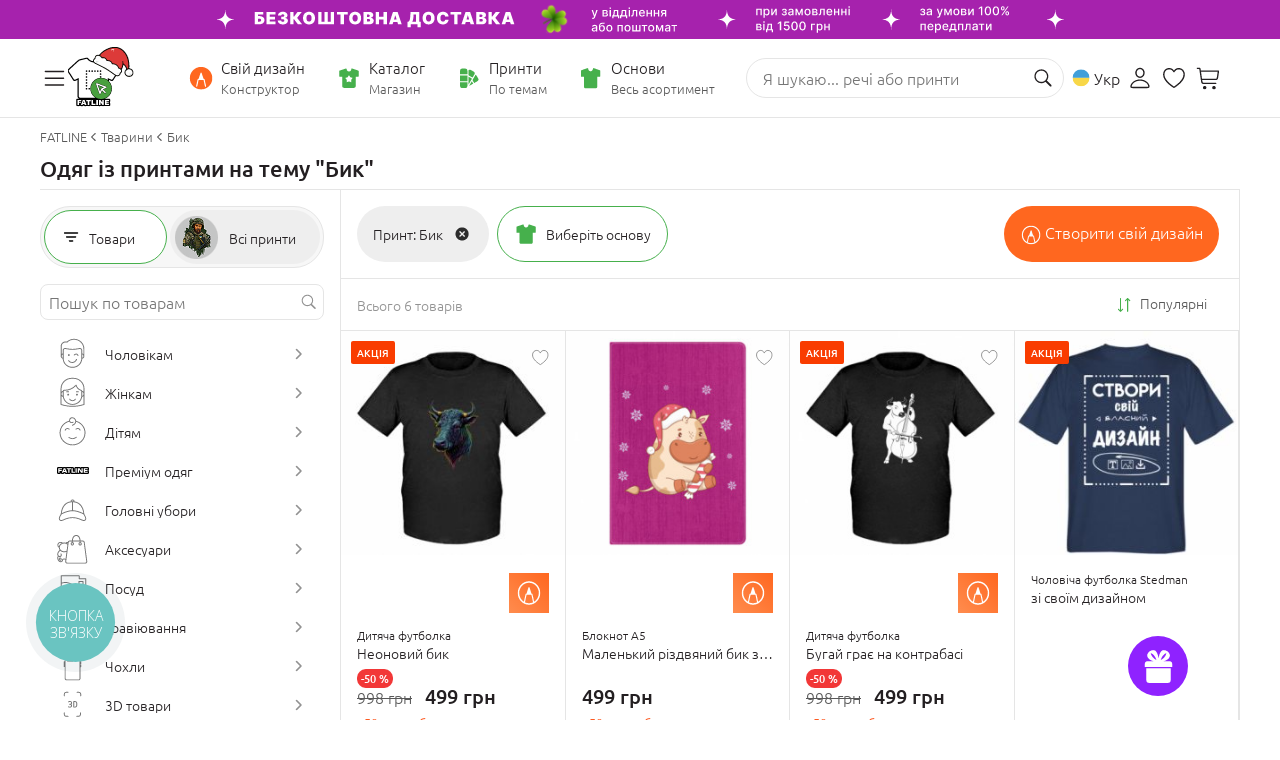

--- FILE ---
content_type: text/css
request_url: https://www.fatline.com.ua/skins/fatline2/pack/all.css?rnd=1766749491
body_size: 114026
content:
@charset "UTF-8";.slick-slider{position:relative;display:block;box-sizing:border-box;-webkit-user-select:none;-moz-user-select:none;-ms-user-select:none;user-select:none;-webkit-touch-callout:none;-khtml-user-select:none;-ms-touch-action:pan-y;touch-action:pan-y;-webkit-tap-highlight-color:transparent}.slick-list{position:relative;display:block;overflow:hidden;margin:0;padding:0}.slick-list:focus{outline:0}.slick-list.dragging{cursor:pointer}.slick-slider .slick-track,.slick-slider .slick-list{-webkit-transform:translate3d(0,0,0);-moz-transform:translate3d(0,0,0);-ms-transform:translate3d(0,0,0);-o-transform:translate3d(0,0,0);transform:translate3d(0,0,0)}.slick-track{position:relative;top:0;left:0;display:block}.slick-track:before,.slick-track:after{display:table;content:''}.slick-track:after{clear:both}.slick-loading .slick-track{visibility:hidden}.slick-slide{display:none;float:left;height:100%;min-height:1px}[dir='rtl'] .slick-slide{float:right}.slick-slide img{display:inline-block}.slick-slide.slick-loading img{display:none}.slick-slide.dragging img{pointer-events:none}.slick-initialized .slick-slide{display:block}.slick-loading .slick-slide{visibility:hidden}.slick-vertical .slick-slide{display:block;height:auto;border:1px solid transparent}.slick-arrow.slick-hidden{display:none}.slick-loading .slick-list{background:#fff url('/skins/fatline2/js/slick/./ajax-loader.gif') center center no-repeat}.slick-slider{padding:0}.slick-prev,.slick-next{font-size:0;line-height:0;position:absolute;top:0;display:block;width:24px;height:100%;padding:0;cursor:pointer;color:transparent;border:0;outline:0;background:transparent;border-radius:0}.slick-prev:hover,.slick-next:hover{color:transparent;outline:0;background:#dedede}.slick-prev:hover:before,.slick-next:hover:before{opacity:1}.slick-prev.slick-disabled:before,.slick-next.slick-disabled:before{opacity:.25}.slick-prev:before,.slick-next:before{content:"";opacity:1;color:#8646aa;-webkit-font-smoothing:antialiased;-moz-osx-font-smoothing:grayscale;position:absolute;top:50%;left:50%;-webkit-transform:translate(-50%,-50%);-ms-transform:translate(-50%,-50%);transform:translate(-50%,-50%);width:13px;height:24px;background:transparent url(/skins/fatline2/js/slick/images/right_orange.png) no-repeat left top}.slick-prev{left:0;z-index:1}[dir='rtl'] .slick-prev{right:-24px;left:auto}.slick-prev:before{background:transparent url(/skins/fatline2/js/slick/images/left_orange.png) no-repeat left top}.slick_olive .slick-next:before{background:transparent url(/skins/fatline2/js/slick/images/right_olive.png) no-repeat left top}.slick_olive .slick-prev:before{background:transparent url(/skins/fatline2/js/slick/images/left_olive.png) no-repeat left top}@media(max-width:767px){.slick-prev:before{background:transparent url(/skins/fatline2/js/slick/images/left_orange.png) no-repeat left top}.slick-next:before{background:transparent url(/skins/fatline2/js/slick/images/right_orange.png) no-repeat left top}}[dir='rtl'] .slick-prev:before{content:"\f105"}.slick-next{right:0}[dir='rtl'] .slick-next{right:auto;left:-24px}.slick-next:before{content:"\f105"}[dir='rtl'] .slick-next:before{content:"\f104"}.slick-dots{position:absolute;bottom:5%;display:block;padding:0;margin:0;list-style:none;text-align:center}.slick-dots li{position:relative;display:inline-block;cursor:pointer;vertical-align:middle;line-height:8px;width:8px;height:8px;border-radius:7px;background:#c3c3c3;margin:0 4px;border:0}.slick-dots li:last-child{width:8px;height:8px}.slick-dots li:hover,.slick-dots li.slick-active{background:#FFF;-webkit-transition:ease 300ms;transition:ease 300ms}.slick-dots li button{font-size:0;line-height:0;display:block;cursor:pointer;color:transparent;border:0;outline:0;background:transparent;padding:0}.slick-dots li button:hover,.slick-dots li button:focus{outline:0}.slick-dots li button:hover:before,.slick-dots li button:focus:before{opacity:1}.slick-dots li.slick-active button:before{opacity:.75;color:black}.slick-slider.slick_small{padding:0 12px}.slick-slider.slick_small .slick-prev,.slick-slider.slick_small .slick-next{width:12px}.slick-slider.slick_small .slick-prev:hover,.slick-slider.slick_small .slick-next:hover{background:transparent}.slick-slider.slick_small .slick-prev:before,.slick-slider.slick_small .slick-next:before{background-size:10px 17px;width:10px;height:17px}.slick-slider.slick_right{padding-left:0}.slick-slider.slick_right .slick-prev{display:none !important}.slick-slider.slick_none{padding-left:0;padding-right:0}.slick-slider.slick_no-arrows{padding-left:0;padding-right:0}.slick-slider.slick_compl .slick-prev:hover,.slick_compl .slick-next:hover{background:transparent}.slick_compl .slick-prev::before{background:url("/skins/fatline2/js/slick/images/icon-slider-left.png");top:35%}.slick_compl .slick-next::before{background-image:url("/skins/fatline2/js/slick/images/icon-slider-right.png");top:35%}.slick-slider.slick-vertical{padding:28px 0}.slick-slider.slick-vertical .slick-prev,.slick-slider.slick-vertical .slick-next{width:100%;height:28px;z-index:2;left:0;background:#d8d8d8}.slick-slider.slick-vertical .slick-prev:hover,.slick-slider.slick-vertical .slick-next:hover{background:#cdcdcd}.slick-slider.slick-vertical .slick-prev:before,.slick-slider.slick-vertical .slick-next:before{top:50%;left:50%;-webkit-transform:translate(-50%,-50%);-ms-transform:translate(-50%,-50%);transform:translate(-50%,-50%);color:#777}.slick-slider.slick-vertical .slick-prev:hover:before,.slick-slider.slick-vertical .slick-next:hover:before{color:#46b04c}.slick-slider.slick-vertical .slick-prev{top:0}.slick-slider.slick-vertical .slick-prev:before{width:24px;height:13px;background:transparent url(/skins/fatline2/js/slick/images/up_orange.png) no-repeat left top}.slick-slider.slick-vertical .slick-next{top:auto;bottom:0}.slick-slider.slick-vertical .slick-next:before{width:24px;height:13px;background:transparent url(/skins/fatline2/js/slick/images/down_orange.png) no-repeat left top}.slick-slider.compact{padding:0}.slick-slider.compact .slick-prev:hover,.slick-slider.compact .slick-next:hover{background:transparent}div.pp_default .pp_top,div.pp_default .pp_top .pp_middle,div.pp_default .pp_top .pp_left,div.pp_default .pp_top .pp_right,div.pp_default .pp_bottom,div.pp_default .pp_bottom .pp_left,div.pp_default .pp_bottom .pp_middle,div.pp_default .pp_bottom .pp_right{height:13px}div.pp_default .pp_top .pp_left{background:url(/skins/fatline2/js/pretty/css/../images/prettyPhoto/default/sprite.png) -78px -93px no-repeat}div.pp_default .pp_top .pp_middle{background:url(/skins/fatline2/js/pretty/css/../images/prettyPhoto/default/sprite_x.png) top left repeat-x}div.pp_default .pp_top .pp_right{background:url(/skins/fatline2/js/pretty/css/../images/prettyPhoto/default/sprite.png) -112px -93px no-repeat}div.pp_default .pp_content .ppt{color:#f8f8f8}div.pp_default .pp_content_container .pp_left{background:url(/skins/fatline2/js/pretty/css/../images/prettyPhoto/default/sprite_y.png) -7px 0 repeat-y;padding-left:13px}div.pp_default .pp_content_container .pp_right{background:url(/skins/fatline2/js/pretty/css/../images/prettyPhoto/default/sprite_y.png) top right repeat-y;padding-right:13px}div.pp_default .pp_next:hover{background:url(/skins/fatline2/js/pretty/css/../images/prettyPhoto/default/sprite_next.png) center right no-repeat;cursor:pointer}div.pp_default .pp_previous:hover{background:url(/skins/fatline2/js/pretty/css/../images/prettyPhoto/default/sprite_prev.png) center left no-repeat;cursor:pointer}div.pp_default .pp_expand{background:url(/skins/fatline2/js/pretty/css/../images/prettyPhoto/default/sprite.png) 0 -29px no-repeat;cursor:pointer;width:28px;height:28px}div.pp_default .pp_expand:hover{background:url(/skins/fatline2/js/pretty/css/../images/prettyPhoto/default/sprite.png) 0 -56px no-repeat;cursor:pointer}div.pp_default .pp_contract{background:url(/skins/fatline2/js/pretty/css/../images/prettyPhoto/default/sprite.png) 0 -84px no-repeat;cursor:pointer;width:28px;height:28px}div.pp_default .pp_contract:hover{background:url(/skins/fatline2/js/pretty/css/../images/prettyPhoto/default/sprite.png) 0 -113px no-repeat;cursor:pointer}div.pp_default .pp_close{width:30px;height:30px;background:url(/skins/fatline2/js/pretty/css/../images/prettyPhoto/default/sprite.png) 2px 1px no-repeat;cursor:pointer}div.pp_default .pp_gallery ul li a{background:url(/skins/fatline2/js/pretty/css/../images/prettyPhoto/default/default_thumb.png) center center #f8f8f8;border:1px solid #aaa}div.pp_default .pp_social{margin-top:7px}div.pp_default .pp_gallery a.pp_arrow_previous,div.pp_default .pp_gallery a.pp_arrow_next{position:static;left:auto}div.pp_default .pp_nav .pp_play,div.pp_default .pp_nav .pp_pause{background:url(/skins/fatline2/js/pretty/css/../images/prettyPhoto/default/sprite.png) -51px 1px no-repeat;height:30px;width:30px}div.pp_default .pp_nav .pp_pause{background-position:-51px -29px}div.pp_default a.pp_arrow_previous,div.pp_default a.pp_arrow_next{background:url(/skins/fatline2/js/pretty/css/../images/prettyPhoto/default/sprite.png) -31px -3px no-repeat;height:20px;width:20px;margin:4px 0 0}div.pp_default a.pp_arrow_next{left:52px;background-position:-82px -3px}div.pp_default .pp_content_container .pp_details{margin-top:5px}div.pp_default .pp_nav{clear:none;height:30px;width:110px;position:relative}div.pp_default .pp_nav .currentTextHolder{font-family:Georgia;font-style:italic;color:#999;font-size:11px;left:75px;line-height:25px;position:absolute;top:2px;margin:0;padding:0 0 0 10px}div.pp_default .pp_close:hover,div.pp_default .pp_nav .pp_play:hover,div.pp_default .pp_nav .pp_pause:hover,div.pp_default .pp_arrow_next:hover,div.pp_default .pp_arrow_previous:hover{opacity:.7}div.pp_default .pp_description{font-size:11px;font-weight:700;line-height:14px;margin:5px 50px 5px 0}div.pp_default .pp_bottom .pp_left{background:url(/skins/fatline2/js/pretty/css/../images/prettyPhoto/default/sprite.png) -78px -127px no-repeat}div.pp_default .pp_bottom .pp_middle{background:url(/skins/fatline2/js/pretty/css/../images/prettyPhoto/default/sprite_x.png) bottom left repeat-x}div.pp_default .pp_bottom .pp_right{background:url(/skins/fatline2/js/pretty/css/../images/prettyPhoto/default/sprite.png) -112px -127px no-repeat}div.pp_default .pp_loaderIcon{background:url(/skins/fatline2/js/pretty/css/../images/prettyPhoto/default/loader.gif) center center no-repeat}div.light_rounded .pp_top .pp_left{background:url(/skins/fatline2/js/pretty/css/../images/prettyPhoto/light_rounded/sprite.png) -88px -53px no-repeat}div.light_rounded .pp_top .pp_right{background:url(/skins/fatline2/js/pretty/css/../images/prettyPhoto/light_rounded/sprite.png) -110px -53px no-repeat}div.light_rounded .pp_next:hover{background:url(/skins/fatline2/js/pretty/css/../images/prettyPhoto/light_rounded/btnNext.png) center right no-repeat;cursor:pointer}div.light_rounded .pp_previous:hover{background:url(/skins/fatline2/js/pretty/css/../images/prettyPhoto/light_rounded/btnPrevious.png) center left no-repeat;cursor:pointer}div.light_rounded .pp_expand{background:url(/skins/fatline2/js/pretty/css/../images/prettyPhoto/light_rounded/sprite.png) -31px -26px no-repeat;cursor:pointer}div.light_rounded .pp_expand:hover{background:url(/skins/fatline2/js/pretty/css/../images/prettyPhoto/light_rounded/sprite.png) -31px -47px no-repeat;cursor:pointer}div.light_rounded .pp_contract{background:url(/skins/fatline2/js/pretty/css/../images/prettyPhoto/light_rounded/sprite.png) 0 -26px no-repeat;cursor:pointer}div.light_rounded .pp_contract:hover{background:url(/skins/fatline2/js/pretty/css/../images/prettyPhoto/light_rounded/sprite.png) 0 -47px no-repeat;cursor:pointer}div.light_rounded .pp_close{width:75px;height:22px;background:url(/skins/fatline2/js/pretty/css/../images/prettyPhoto/light_rounded/sprite.png) -1px -1px no-repeat;cursor:pointer}div.light_rounded .pp_nav .pp_play{background:url(/skins/fatline2/js/pretty/css/../images/prettyPhoto/light_rounded/sprite.png) -1px -100px no-repeat;height:15px;width:14px}div.light_rounded .pp_nav .pp_pause{background:url(/skins/fatline2/js/pretty/css/../images/prettyPhoto/light_rounded/sprite.png) -24px -100px no-repeat;height:15px;width:14px}div.light_rounded .pp_arrow_previous{background:url(/skins/fatline2/js/pretty/css/../images/prettyPhoto/light_rounded/sprite.png) 0 -71px no-repeat}div.light_rounded .pp_arrow_next{background:url(/skins/fatline2/js/pretty/css/../images/prettyPhoto/light_rounded/sprite.png) -22px -71px no-repeat}div.light_rounded .pp_bottom .pp_left{background:url(/skins/fatline2/js/pretty/css/../images/prettyPhoto/light_rounded/sprite.png) -88px -80px no-repeat}div.light_rounded .pp_bottom .pp_right{background:url(/skins/fatline2/js/pretty/css/../images/prettyPhoto/light_rounded/sprite.png) -110px -80px no-repeat}div.dark_rounded .pp_top .pp_left{background:url(/skins/fatline2/js/pretty/css/../images/prettyPhoto/dark_rounded/sprite.png) -88px -53px no-repeat}div.dark_rounded .pp_top .pp_right{background:url(/skins/fatline2/js/pretty/css/../images/prettyPhoto/dark_rounded/sprite.png) -110px -53px no-repeat}div.dark_rounded .pp_content_container .pp_left{background:url(/skins/fatline2/js/pretty/css/../images/prettyPhoto/dark_rounded/contentPattern.png) top left repeat-y}div.dark_rounded .pp_content_container .pp_right{background:url(/skins/fatline2/js/pretty/css/../images/prettyPhoto/dark_rounded/contentPattern.png) top right repeat-y}div.dark_rounded .pp_next:hover{background:url(/skins/fatline2/js/pretty/css/../images/prettyPhoto/dark_rounded/btnNext.png) center right no-repeat;cursor:pointer}div.dark_rounded .pp_previous:hover{background:url(/skins/fatline2/js/pretty/css/../images/prettyPhoto/dark_rounded/btnPrevious.png) center left no-repeat;cursor:pointer}div.dark_rounded .pp_expand{background:url(/skins/fatline2/js/pretty/css/../images/prettyPhoto/dark_rounded/sprite.png) -31px -26px no-repeat;cursor:pointer}div.dark_rounded .pp_expand:hover{background:url(/skins/fatline2/js/pretty/css/../images/prettyPhoto/dark_rounded/sprite.png) -31px -47px no-repeat;cursor:pointer}div.dark_rounded .pp_contract{background:url(/skins/fatline2/js/pretty/css/../images/prettyPhoto/dark_rounded/sprite.png) 0 -26px no-repeat;cursor:pointer}div.dark_rounded .pp_contract:hover{background:url(/skins/fatline2/js/pretty/css/../images/prettyPhoto/dark_rounded/sprite.png) 0 -47px no-repeat;cursor:pointer}div.dark_rounded .pp_close{width:75px;height:22px;background:url(/skins/fatline2/js/pretty/css/../images/prettyPhoto/dark_rounded/sprite.png) -1px -1px no-repeat;cursor:pointer}div.dark_rounded .pp_description{margin-right:85px;color:#fff}div.dark_rounded .pp_nav .pp_play{background:url(/skins/fatline2/js/pretty/css/../images/prettyPhoto/dark_rounded/sprite.png) -1px -100px no-repeat;height:15px;width:14px}div.dark_rounded .pp_nav .pp_pause{background:url(/skins/fatline2/js/pretty/css/../images/prettyPhoto/dark_rounded/sprite.png) -24px -100px no-repeat;height:15px;width:14px}div.dark_rounded .pp_arrow_previous{background:url(/skins/fatline2/js/pretty/css/../images/prettyPhoto/dark_rounded/sprite.png) 0 -71px no-repeat}div.dark_rounded .pp_arrow_next{background:url(/skins/fatline2/js/pretty/css/../images/prettyPhoto/dark_rounded/sprite.png) -22px -71px no-repeat}div.dark_rounded .pp_bottom .pp_left{background:url(/skins/fatline2/js/pretty/css/../images/prettyPhoto/dark_rounded/sprite.png) -88px -80px no-repeat}div.dark_rounded .pp_bottom .pp_right{background:url(/skins/fatline2/js/pretty/css/../images/prettyPhoto/dark_rounded/sprite.png) -110px -80px no-repeat}div.dark_rounded .pp_loaderIcon{background:url(/skins/fatline2/js/pretty/css/../images/prettyPhoto/dark_rounded/loader.gif) center center no-repeat}div.dark_square .pp_left,div.dark_square .pp_middle,div.dark_square .pp_right,div.dark_square .pp_content{background:#000}div.dark_square .pp_description{color:#fff;margin:0 85px 0 0}div.dark_square .pp_loaderIcon{background:url(/skins/fatline2/js/pretty/css/../images/prettyPhoto/dark_square/loader.gif) center center no-repeat}div.dark_square .pp_expand{background:url(/skins/fatline2/js/pretty/css/../images/prettyPhoto/dark_square/sprite.png) -31px -26px no-repeat;cursor:pointer}div.dark_square .pp_expand:hover{background:url(/skins/fatline2/js/pretty/css/../images/prettyPhoto/dark_square/sprite.png) -31px -47px no-repeat;cursor:pointer}div.dark_square .pp_contract{background:url(/skins/fatline2/js/pretty/css/../images/prettyPhoto/dark_square/sprite.png) 0 -26px no-repeat;cursor:pointer}div.dark_square .pp_contract:hover{background:url(/skins/fatline2/js/pretty/css/../images/prettyPhoto/dark_square/sprite.png) 0 -47px no-repeat;cursor:pointer}div.dark_square .pp_close{width:75px;height:22px;background:url(/skins/fatline2/js/pretty/css/../images/prettyPhoto/dark_square/sprite.png) -1px -1px no-repeat;cursor:pointer}div.dark_square .pp_nav{clear:none}div.dark_square .pp_nav .pp_play{background:url(/skins/fatline2/js/pretty/css/../images/prettyPhoto/dark_square/sprite.png) -1px -100px no-repeat;height:15px;width:14px}div.dark_square .pp_nav .pp_pause{background:url(/skins/fatline2/js/pretty/css/../images/prettyPhoto/dark_square/sprite.png) -24px -100px no-repeat;height:15px;width:14px}div.dark_square .pp_arrow_previous{background:url(/skins/fatline2/js/pretty/css/../images/prettyPhoto/dark_square/sprite.png) 0 -71px no-repeat}div.dark_square .pp_arrow_next{background:url(/skins/fatline2/js/pretty/css/../images/prettyPhoto/dark_square/sprite.png) -22px -71px no-repeat}div.dark_square .pp_next:hover{background:url(/skins/fatline2/js/pretty/css/../images/prettyPhoto/dark_square/btnNext.png) center right no-repeat;cursor:pointer}div.dark_square .pp_previous:hover{background:url(/skins/fatline2/js/pretty/css/../images/prettyPhoto/dark_square/btnPrevious.png) center left no-repeat;cursor:pointer}div.light_square .pp_expand{background:url(/skins/fatline2/js/pretty/css/../images/prettyPhoto/light_square/sprite.png) -31px -26px no-repeat;cursor:pointer}div.light_square .pp_expand:hover{background:url(/skins/fatline2/js/pretty/css/../images/prettyPhoto/light_square/sprite.png) -31px -47px no-repeat;cursor:pointer}div.light_square .pp_contract{background:url(/skins/fatline2/js/pretty/css/../images/prettyPhoto/light_square/sprite.png) 0 -26px no-repeat;cursor:pointer}div.light_square .pp_contract:hover{background:url(/skins/fatline2/js/pretty/css/../images/prettyPhoto/light_square/sprite.png) 0 -47px no-repeat;cursor:pointer}div.light_square .pp_close{width:75px;height:22px;background:url(/skins/fatline2/js/pretty/css/../images/prettyPhoto/light_square/sprite.png) -1px -1px no-repeat;cursor:pointer}div.light_square .pp_nav .pp_play{background:url(/skins/fatline2/js/pretty/css/../images/prettyPhoto/light_square/sprite.png) -1px -100px no-repeat;height:15px;width:14px}div.light_square .pp_nav .pp_pause{background:url(/skins/fatline2/js/pretty/css/../images/prettyPhoto/light_square/sprite.png) -24px -100px no-repeat;height:15px;width:14px}div.light_square .pp_arrow_previous{background:url(/skins/fatline2/js/pretty/css/../images/prettyPhoto/light_square/sprite.png) 0 -71px no-repeat}div.light_square .pp_arrow_next{background:url(/skins/fatline2/js/pretty/css/../images/prettyPhoto/light_square/sprite.png) -22px -71px no-repeat}div.light_square .pp_next:hover{background:url(/skins/fatline2/js/pretty/css/../images/prettyPhoto/light_square/btnNext.png) center right no-repeat;cursor:pointer}div.light_square .pp_previous:hover{background:url(/skins/fatline2/js/pretty/css/../images/prettyPhoto/light_square/btnPrevious.png) center left no-repeat;cursor:pointer}div.facebook .pp_top .pp_left{background:url(/skins/fatline2/js/pretty/css/../images/prettyPhoto/facebook/sprite.png) -88px -53px no-repeat}div.facebook .pp_top .pp_middle{background:url(/skins/fatline2/js/pretty/css/../images/prettyPhoto/facebook/contentPatternTop.png) top left repeat-x}div.facebook .pp_top .pp_right{background:url(/skins/fatline2/js/pretty/css/../images/prettyPhoto/facebook/sprite.png) -110px -53px no-repeat}div.facebook .pp_content_container .pp_left{background:url(/skins/fatline2/js/pretty/css/../images/prettyPhoto/facebook/contentPatternLeft.png) top left repeat-y}div.facebook .pp_content_container .pp_right{background:url(/skins/fatline2/js/pretty/css/../images/prettyPhoto/facebook/contentPatternRight.png) top right repeat-y}div.facebook .pp_expand{background:url(/skins/fatline2/js/pretty/css/../images/prettyPhoto/facebook/sprite.png) -31px -26px no-repeat;cursor:pointer}div.facebook .pp_expand:hover{background:url(/skins/fatline2/js/pretty/css/../images/prettyPhoto/facebook/sprite.png) -31px -47px no-repeat;cursor:pointer}div.facebook .pp_contract{background:url(/skins/fatline2/js/pretty/css/../images/prettyPhoto/facebook/sprite.png) 0 -26px no-repeat;cursor:pointer}div.facebook .pp_contract:hover{background:url(/skins/fatline2/js/pretty/css/../images/prettyPhoto/facebook/sprite.png) 0 -47px no-repeat;cursor:pointer}div.facebook .pp_close{width:22px;height:22px;background:url(/skins/fatline2/js/pretty/css/../images/prettyPhoto/facebook/sprite.png) -1px -1px no-repeat;cursor:pointer}div.facebook .pp_description{margin:0 37px 0 0}div.facebook .pp_loaderIcon{background:url(/skins/fatline2/js/pretty/css/../images/prettyPhoto/facebook/loader.gif) center center no-repeat}div.facebook .pp_arrow_previous{background:url(/skins/fatline2/js/pretty/css/../images/prettyPhoto/facebook/sprite.png) 0 -71px no-repeat;height:22px;margin-top:0;width:22px}div.facebook .pp_arrow_previous.disabled{background-position:0 -96px;cursor:default}div.facebook .pp_arrow_next{background:url(/skins/fatline2/js/pretty/css/../images/prettyPhoto/facebook/sprite.png) -32px -71px no-repeat;height:22px;margin-top:0;width:22px}div.facebook .pp_arrow_next.disabled{background-position:-32px -96px;cursor:default}div.facebook .pp_nav{margin-top:0}div.facebook .pp_nav p{font-size:15px;padding:0 3px 0 4px}div.facebook .pp_nav .pp_play{background:url(/skins/fatline2/js/pretty/css/../images/prettyPhoto/facebook/sprite.png) -1px -123px no-repeat;height:22px;width:22px}div.facebook .pp_nav .pp_pause{background:url(/skins/fatline2/js/pretty/css/../images/prettyPhoto/facebook/sprite.png) -32px -123px no-repeat;height:22px;width:22px}div.facebook .pp_next:hover{background:url(/skins/fatline2/js/pretty/css/../images/prettyPhoto/facebook/btnNext.png) center right no-repeat;cursor:pointer}div.facebook .pp_previous:hover{background:url(/skins/fatline2/js/pretty/css/../images/prettyPhoto/facebook/btnPrevious.png) center left no-repeat;cursor:pointer}div.facebook .pp_bottom .pp_left{background:url(/skins/fatline2/js/pretty/css/../images/prettyPhoto/facebook/sprite.png) -88px -80px no-repeat}div.facebook .pp_bottom .pp_middle{background:url(/skins/fatline2/js/pretty/css/../images/prettyPhoto/facebook/contentPatternBottom.png) top left repeat-x}div.facebook .pp_bottom .pp_right{background:url(/skins/fatline2/js/pretty/css/../images/prettyPhoto/facebook/sprite.png) -110px -80px no-repeat}div.pp_pic_holder a:focus{outline:0}div.pp_overlay{background:#000;display:none;left:0;position:absolute;top:0;width:100%;z-index:9500}div.pp_pic_holder{display:none;position:absolute;width:100px;z-index:10000}.pp_content{height:40px;min-width:40px;overflow:auto}* html .pp_content{width:40px}.pp_content_container{position:relative;text-align:left;width:100%}.pp_content_container .pp_left{padding-left:20px}.pp_content_container .pp_right{padding-right:20px}.pp_content_container .pp_details{float:left;margin:10px 0 2px}.pp_description{display:none;margin:0}.pp_social{float:left;margin:0}.pp_social .facebook{float:left;margin-left:5px;width:55px;overflow:hidden}.pp_social .twitter{float:left}.pp_nav{clear:right;float:left;margin:3px 10px 0 0}.pp_nav p{float:left;white-space:nowrap;margin:2px 4px}.pp_nav .pp_play,.pp_nav .pp_pause{float:left;margin-right:4px;text-indent:-10000px}a.pp_arrow_previous,a.pp_arrow_next{display:block;float:left;height:15px;margin-top:3px;overflow:hidden;text-indent:-10000px;width:14px}.pp_hoverContainer{position:absolute;top:0;width:100%;z-index:2000}.pp_gallery{display:none;left:50%;margin-top:-50px;position:absolute;z-index:10000}.pp_gallery div{float:left;overflow:hidden;position:relative}.pp_gallery ul{float:left;height:35px;position:relative;white-space:nowrap;margin:0 0 0 5px;padding:0}.pp_gallery ul a{border:1px rgba(0,0,0,0.5) solid;display:block;float:left;height:33px;overflow:hidden}.pp_gallery ul a img{border:0}.pp_gallery li{display:block;float:left;margin:0 5px 0 0;padding:0}.pp_gallery li.default a{background:url(/skins/fatline2/js/pretty/css/../images/prettyPhoto/facebook/default_thumbnail.gif) 0 0 no-repeat;display:block;height:33px;width:50px}.pp_gallery .pp_arrow_previous,.pp_gallery .pp_arrow_next{margin-top:7px !important}a.pp_next{background:url(/skins/fatline2/js/pretty/css/../images/prettyPhoto/light_rounded/btnNext.png) 10000px 10000px no-repeat;display:block;float:right;height:100%;text-indent:-10000px;width:49%}a.pp_previous{background:url(/skins/fatline2/js/pretty/css/../images/prettyPhoto/light_rounded/btnNext.png) 10000px 10000px no-repeat;display:block;float:left;height:100%;text-indent:-10000px;width:49%}a.pp_expand,a.pp_contract{cursor:pointer;display:none;height:20px;position:absolute;right:30px;text-indent:-10000px;top:10px;width:20px;z-index:20000}a.pp_close{position:absolute;right:0;top:0;display:block;line-height:22px;text-indent:-10000px}.pp_loaderIcon{display:block;height:24px;left:50%;position:absolute;top:50%;width:24px;margin:-12px 0 0 -12px}#pp_full_res{line-height:1 !important}#pp_full_res .pp_inline{text-align:left}div.ppt{color:#fff;display:none;font-size:17px;z-index:9999;margin:0 0 5px 15px}div.pp_default .pp_content,div.light_rounded .pp_content{background-color:#fff}div.pp_default #pp_full_res .pp_inline,div.light_rounded .pp_content .ppt,div.light_rounded #pp_full_res .pp_inline,div.light_square .pp_content .ppt,div.light_square #pp_full_res .pp_inline,div.facebook .pp_content .ppt,div.facebook #pp_full_res .pp_inline{color:#000}div.pp_default .pp_gallery ul li a:hover,div.pp_default .pp_gallery ul li.selected a,.pp_gallery ul a:hover,.pp_gallery li.selected a{border-color:#fff}div.pp_default .pp_details,div.light_rounded .pp_details,div.dark_rounded .pp_details,div.dark_square .pp_details,div.light_square .pp_details,div.facebook .pp_details{position:relative}div.light_rounded .pp_top .pp_middle,div.light_rounded .pp_content_container .pp_left,div.light_rounded .pp_content_container .pp_right,div.light_rounded .pp_bottom .pp_middle,div.light_square .pp_left,div.light_square .pp_middle,div.light_square .pp_right,div.light_square .pp_content,div.facebook .pp_content{background:#fff}div.light_rounded .pp_description,div.light_square .pp_description{margin-right:85px}div.light_rounded .pp_gallery a.pp_arrow_previous,div.light_rounded .pp_gallery a.pp_arrow_next,div.dark_rounded .pp_gallery a.pp_arrow_previous,div.dark_rounded .pp_gallery a.pp_arrow_next,div.dark_square .pp_gallery a.pp_arrow_previous,div.dark_square .pp_gallery a.pp_arrow_next,div.light_square .pp_gallery a.pp_arrow_previous,div.light_square .pp_gallery a.pp_arrow_next{margin-top:12px !important}div.light_rounded .pp_arrow_previous.disabled,div.dark_rounded .pp_arrow_previous.disabled,div.dark_square .pp_arrow_previous.disabled,div.light_square .pp_arrow_previous.disabled{background-position:0 -87px;cursor:default}div.light_rounded .pp_arrow_next.disabled,div.dark_rounded .pp_arrow_next.disabled,div.dark_square .pp_arrow_next.disabled,div.light_square .pp_arrow_next.disabled{background-position:-22px -87px;cursor:default}div.light_rounded .pp_loaderIcon,div.light_square .pp_loaderIcon{background:url(/skins/fatline2/js/pretty/css/../images/prettyPhoto/light_rounded/loader.gif) center center no-repeat}div.dark_rounded .pp_top .pp_middle,div.dark_rounded .pp_content,div.dark_rounded .pp_bottom .pp_middle{background:url(/skins/fatline2/js/pretty/css/../images/prettyPhoto/dark_rounded/contentPattern.png) top left repeat}div.dark_rounded .currentTextHolder,div.dark_square .currentTextHolder{color:#c4c4c4}div.dark_rounded #pp_full_res .pp_inline,div.dark_square #pp_full_res .pp_inline{color:#fff}.pp_top,.pp_bottom{height:20px;position:relative}* html .pp_top,* html .pp_bottom{padding:0 20px}.pp_top .pp_left,.pp_bottom .pp_left{height:20px;left:0;position:absolute;width:20px}.pp_top .pp_middle,.pp_bottom .pp_middle{height:20px;left:20px;position:absolute;right:20px}* html .pp_top .pp_middle,* html .pp_bottom .pp_middle{left:0;position:static}.pp_top .pp_right,.pp_bottom .pp_right{height:20px;left:auto;position:absolute;right:0;top:0;width:20px}.pp_fade,.pp_gallery li.default a img{display:none}#pp_full_res>img{display:block}div.pp_default div.ppt{display:none !important}div.pp_default .pp_top,div.pp_default .pp_bottom{display:none !important}div.pp_default .pp_left,div.pp_default .pp_right{padding:0 !important;background:none !important}div.pp_default .pp_content_container .pp_details{margin:0 !important;position:static !important}div.pp_default .pp_content{border-radius:2px;overflow:auto}div.pp_default .pp_content iframe{border-radius:2px;display:block}div.pp_default a.pp_close{right:24px;top:8px;width:32px;height:32px;background:transparent url(/skins/fatline2/js/pretty/css/../images/icon-close.svg) no-repeat center center/22px;z-index:1}div.pp_default a.pp_close_mob{display:none;right:auto;left:50%;top:102%;margin-left:-22px;width:44px;height:44px}@media(max-width:640px){div.pp_default a.pp_close_mob{display:block}}div.pp_default a.pp_close:hover{opacity:1 !important}div.pp_default .pp_social{display:none}#pp_full_res .pp_inline{padding:10px}.lazyYT-container{direction:ltr;position:relative;display:block;height:0;padding:0 0 56.25% 0;overflow:hidden;background-color:#000}.lazyYT-container iframe{position:absolute;top:0;bottom:0;left:0;width:100%;height:100%;border:0}.lazyYT-container .html5-info-bar{position:absolute;top:0;z-index:3;width:100%;height:40px;overflow:hidden;font-family:Arial,Helvetica,sans-serif;font-size:12px;color:#fff;background:linear-gradient(rgba(0,0,0,0.8),rgba(0,0,0,0));-webkit-transition:opacity .25s cubic-bezier(0,0,.2,1);-moz-transition:opacity .25s cubic-bezier(0,0,.2,1);transition:opacity .25s cubic-bezier(0,0,.2,1)}.lazyYT-container .html5-title{padding-right:6px;padding-left:12px}.lazyYT-container .html5-title-text-wrapper{overflow:hidden;-o-text-overflow:ellipsis;text-overflow:ellipsis;word-wrap:normal;white-space:nowrap}.lazyYT-container .html5-title-text{width:100%;font-size:16px;line-height:30px;color:#FFF;text-decoration:none}.lazyYT-container .html5-title-text:hover{color:#fff;text-decoration:none}.ytp-thumbnail{padding-bottom:inherit;cursor:pointer;background-position:50% 50%;background-repeat:no-repeat;-webkit-background-size:cover;-moz-background-size:cover;-o-background-size:cover;background-size:cover}.ytp-large-play-button{position:absolute;top:50% !important;left:50% !important;width:86px !important;height:60px !important;padding:0 !important;margin:-29px 0 0 -42px !important;font-weight:normal !important;line-height:1 !important;opacity:.9}.ytp-large-play-button-svg{opacity:.9;fill:#1f1f1f}.lazyYT-image-loaded:hover .ytp-large-play-button-svg,.ytp-large-play-button:focus .ytp-large-play-button-svg{opacity:1;fill:#cc181e}
/*! normalize.css v7.0.0 | MIT License | github.com/necolas/normalize.css */html{line-height:1.15;-ms-text-size-adjust:100%;-webkit-text-size-adjust:100%}body{margin:0}article,aside,figcaption,figure,footer,header,main,nav,section{display:block}hr{box-sizing:content-box;height:0;overflow:visible}pre{font-family:monospace,monospace;font-size:1em}a{background-color:transparent;-webkit-text-decoration-skip:objects}abbr[title]{border-bottom:0;text-decoration:underline;text-decoration:underline dotted}b,strong{font-weight:inherit}b,strong{font-weight:bolder}code,kbd,samp{font-family:monospace,monospace;font-size:1em}dfn{font-style:italic}mark{background-color:#ff0;color:#000}small{font-size:80%}sub,sup{font-size:75%;line-height:0;position:relative;vertical-align:baseline}sub{bottom:-.25em}sup{top:-.5em}audio,video{display:inline-block}audio:not([controls]){display:none;height:0}img{border-style:none}svg:not(:root){overflow:hidden}button,input,optgroup,select,textarea{font-size:100%;line-height:1.15;margin:0}button,input{overflow:visible}button,select{text-transform:none}[type=reset],[type=submit],button,html [type=button]{-webkit-appearance:button}[type=button]::-moz-focus-inner,[type=reset]::-moz-focus-inner,[type=submit]::-moz-focus-inner,button::-moz-focus-inner{border-style:none;padding:0}[type=button]:-moz-focusring,[type=reset]:-moz-focusring,[type=submit]:-moz-focusring,button:-moz-focusring{outline:1px dotted ButtonText}fieldset{padding:.35em .75em .625em}legend{box-sizing:border-box;color:inherit;display:table;max-width:100%;padding:0;white-space:normal}progress{display:inline-block;vertical-align:baseline}textarea{overflow:auto}[type=checkbox],[type=radio]{box-sizing:border-box;padding:0}[type=number]::-webkit-inner-spin-button,[type=number]::-webkit-outer-spin-button{height:auto}[type=search]{-webkit-appearance:textfield;outline-offset:-2px}[type=search]::-webkit-search-cancel-button,[type=search]::-webkit-search-decoration{-webkit-appearance:none}::-webkit-file-upload-button{-webkit-appearance:button;font:inherit}details,menu{display:block}summary{display:list-item}canvas{display:inline-block}template{display:none}[hidden]{display:none}.container{margin-right:auto;margin-left:auto;padding-left:15px;padding-right:15px}@media screen and (min-width:768px) and (max-width:991px){.container{width:720px}}@media screen and (min-width:992px) and (max-width:1199px){.container{width:970px}}@media screen and (min-width:1200px) and (max-width:1460px){.container{width:1200px}}@media screen and (min-width:1461px){.container{width:84%;max-width:1980px}}.frame{margin-right:auto;margin-left:auto}@media screen and (min-width:768px) and (max-width:991px){.frame{width:720px}}@media screen and (min-width:992px) and (max-width:1199px){.frame{width:970px}}@media screen and (min-width:1200px) and (max-width:1460px){.frame{width:1200px}}@media screen and (min-width:1461px){.frame{width:84%;max-width:1980px}}.container .container{width:100%;padding-left:0;padding-right:0}.container-fluid{margin-right:auto;margin-left:auto;padding-left:15px;padding-right:15px}.row{margin-left:-15px;margin-right:-15px}.container-fluid:after,.container-fluid:before,.container:after,.container:before,.row:after,.row:before{content:" ";display:table}.container-fluid:after,.container:after,.row:after{clear:both}.clearfix:after,.clearfix:before{content:" ";display:table}.clearfix:after{clear:both}@media screen and (max-width:767px){.hidden-xs{display:none !important}}@media screen and (min-width:768px) and (max-width:991px){.hidden-sm{display:none !important}}@media screen and (min-width:992px) and (max-width:1199px){.hidden-md{display:none !important}}@media screen and (min-width:1200px) and (max-width:1460px){.hidden-lg{display:none !important}}@media screen and (min-width:1461px){.hidden-xxl{display:none !important}}.visible-lg,.visible-md,.visible-sm,.visible-xs,.visible-xxl{display:none !important}.visible-lg-block,.visible-lg-inline,.visible-lg-inline-block,.visible-md-block,.visible-md-inline,.visible-md-inline-block,.visible-sm-block,.visible-sm-inline,.visible-sm-inline-block,.visible-xs-block,.visible-xs-inline,.visible-xs-inline-block,.visible-xxl-block,.visible-xxl-inline,.visible-xxl-inline-block{display:none !important}@media screen and (max-width:767px){.visible-xs{display:block !important}table.visible-xs{display:table !important}tr.visible-xs{display:table-row !important}td.visible-xs,th.visible-xs{display:table-cell !important}.visible-xs-block{display:block !important}.visible-xs-inline{display:inline !important}.visible-xs-inline-block{display:inline-block !important}}@media screen and (min-width:768px) and (max-width:991px){.visible-sm{display:block !important}table.visible-sm{display:table !important}tr.visible-sm{display:table-row !important}td.visible-sm,th.visible-sm{display:table-cell !important}.visible-sm-block{display:block !important}.visible-sm-inline{display:inline !important}.visible-sm-inline-block{display:inline-block !important}}@media screen and (min-width:992px) and (max-width:1199px){.visible-md{display:block !important}table.visible-md{display:table !important}tr.visible-md{display:table-row !important}td.visible-md,th.visible-md{display:table-cell !important}.visible-md-block{display:block !important}.visible-md-inline{display:inline !important}.visible-md-inline-block{display:inline-block !important}}@media screen and (min-width:1200px) and (max-width:1460px){.visible-lg{display:block !important}table.visible-lg{display:table !important}tr.visible-lg{display:table-row !important}td.visible-lg,th.visible-lg{display:table-cell !important}.visible-lg-block{display:block !important}.visible-lg-inline{display:inline !important}.visible-lg-inline-block{display:inline-block !important}}@media screen and (min-width:1461px){.visible-xxl{display:block !important}table.visible-xxl{display:table !important}tr.visible-xxl{display:table-row !important}td.visible-xxl,th.visible-xxl{display:table-cell !important}.visible-xxl-block{display:block !important}.visible-xxl-inline{display:inline !important}.visible-xxl-inline-block{display:inline-block !important}}.col-lg-1,.col-lg-10,.col-lg-11,.col-lg-12,.col-lg-2,.col-lg-3,.col-lg-4,.col-lg-5,.col-lg-6,.col-lg-7,.col-lg-8,.col-lg-9,.col-md-1,.col-md-10,.col-md-11,.col-md-12,.col-md-2,.col-md-3,.col-md-4,.col-md-5,.col-md-6,.col-md-7,.col-md-8,.col-md-9,.col-sm-1,.col-sm-10,.col-sm-11,.col-sm-12,.col-sm-2,.col-sm-3,.col-sm-4,.col-sm-5,.col-sm-6,.col-sm-7,.col-sm-8,.col-sm-9,.col-xs-1,.col-xs-10,.col-xs-11,.col-xs-12,.col-xs-2,.col-xs-3,.col-xs-4,.col-xs-5,.col-xs-6,.col-xs-7,.col-xs-8,.col-xs-9,.col-xxl-1,.col-xxl-10,.col-xxl-11,.col-xxl-12,.col-xxl-2,.col-xxl-3,.col-xxl-4,.col-xxl-5,.col-xxl-6,.col-xxl-7,.col-xxl-8,.col-xxl-9{position:relative;min-height:1px;padding-left:15px;padding-right:15px}.col-xs-1,.col-xs-10,.col-xs-11,.col-xs-12,.col-xs-2,.col-xs-3,.col-xs-4,.col-xs-5,.col-xs-6,.col-xs-7,.col-xs-8,.col-xs-9{float:left}.col-xs-12{width:100%}.col-xs-11{width:91.66666667%}.col-xs-10{width:83.33333333%}.col-xs-9{width:75%}.col-xs-8{width:66.66666667%}.col-xs-7{width:58.33333333%}.col-xs-6{width:50%}.col-xs-5{width:41.66666667%}.col-xs-4{width:33.33333333%}.col-xs-3{width:25%}.col-xs-2{width:16.66666667%}.col-xs-1{width:8.33333333%}.col-xs-pull-12{right:100%}.col-xs-pull-11{right:91.66666667%}.col-xs-pull-10{right:83.33333333%}.col-xs-pull-9{right:75%}.col-xs-pull-8{right:66.66666667%}.col-xs-pull-7{right:58.33333333%}.col-xs-pull-6{right:50%}.col-xs-pull-5{right:41.66666667%}.col-xs-pull-4{right:33.33333333%}.col-xs-pull-3{right:25%}.col-xs-pull-2{right:16.66666667%}.col-xs-pull-1{right:8.33333333%}.col-xs-pull-0{right:auto}.col-xs-push-12{left:100%}.col-xs-push-11{left:91.66666667%}.col-xs-push-10{left:83.33333333%}.col-xs-push-9{left:75%}.col-xs-push-8{left:66.66666667%}.col-xs-push-7{left:58.33333333%}.col-xs-push-6{left:50%}.col-xs-push-5{left:41.66666667%}.col-xs-push-4{left:33.33333333%}.col-xs-push-3{left:25%}.col-xs-push-2{left:16.66666667%}.col-xs-push-1{left:8.33333333%}.col-xs-push-0{left:auto}.col-xs-offset-12{margin-left:100%}.col-xs-offset-11{margin-left:91.66666667%}.col-xs-offset-10{margin-left:83.33333333%}.col-xs-offset-9{margin-left:75%}.col-xs-offset-8{margin-left:66.66666667%}.col-xs-offset-7{margin-left:58.33333333%}.col-xs-offset-6{margin-left:50%}.col-xs-offset-5{margin-left:41.66666667%}.col-xs-offset-4{margin-left:33.33333333%}.col-xs-offset-3{margin-left:25%}.col-xs-offset-2{margin-left:16.66666667%}.col-xs-offset-1{margin-left:8.33333333%}.col-xs-offset-0{margin-left:0}@media screen and (min-width:768px) and (max-width:991px),screen and (min-width:992px) and (max-width:1199px),screen and (min-width:1200px) and (max-width:1460px),screen and (min-width:1461px){.col-sm-1,.col-sm-10,.col-sm-11,.col-sm-12,.col-sm-2,.col-sm-3,.col-sm-4,.col-sm-5,.col-sm-6,.col-sm-7,.col-sm-8,.col-sm-9{float:left}.col-sm-12{width:100%}.col-sm-11{width:91.66666667%}.col-sm-10{width:83.33333333%}.col-sm-9{width:75%}.col-sm-8{width:66.66666667%}.col-sm-7{width:58.33333333%}.col-sm-6{width:50%}.col-sm-5{width:41.66666667%}.col-sm-4{width:33.33333333%}.col-sm-3{width:25%}.col-sm-2{width:16.66666667%}.col-sm-1{width:8.33333333%}.col-sm-pull-12{right:100%}.col-sm-pull-11{right:91.66666667%}.col-sm-pull-10{right:83.33333333%}.col-sm-pull-9{right:75%}.col-sm-pull-8{right:66.66666667%}.col-sm-pull-7{right:58.33333333%}.col-sm-pull-6{right:50%}.col-sm-pull-5{right:41.66666667%}.col-sm-pull-4{right:33.33333333%}.col-sm-pull-3{right:25%}.col-sm-pull-2{right:16.66666667%}.col-sm-pull-1{right:8.33333333%}.col-sm-pull-0{right:auto}.col-sm-push-12{left:100%}.col-sm-push-11{left:91.66666667%}.col-sm-push-10{left:83.33333333%}.col-sm-push-9{left:75%}.col-sm-push-8{left:66.66666667%}.col-sm-push-7{left:58.33333333%}.col-sm-push-6{left:50%}.col-sm-push-5{left:41.66666667%}.col-sm-push-4{left:33.33333333%}.col-sm-push-3{left:25%}.col-sm-push-2{left:16.66666667%}.col-sm-push-1{left:8.33333333%}.col-sm-push-0{left:auto}.col-sm-offset-12{margin-left:100%}.col-sm-offset-11{margin-left:91.66666667%}.col-sm-offset-10{margin-left:83.33333333%}.col-sm-offset-9{margin-left:75%}.col-sm-offset-8{margin-left:66.66666667%}.col-sm-offset-7{margin-left:58.33333333%}.col-sm-offset-6{margin-left:50%}.col-sm-offset-5{margin-left:41.66666667%}.col-sm-offset-4{margin-left:33.33333333%}.col-sm-offset-3{margin-left:25%}.col-sm-offset-2{margin-left:16.66666667%}.col-sm-offset-1{margin-left:8.33333333%}.col-sm-offset-0{margin-left:0}}@media screen and (min-width:992px) and (max-width:1199px),screen and (min-width:1200px) and (max-width:1460px),screen and (min-width:1461px){.col-md-1,.col-md-10,.col-md-11,.col-md-12,.col-md-2,.col-md-3,.col-md-4,.col-md-5,.col-md-6,.col-md-7,.col-md-8,.col-md-9{float:left}.col-md-12{width:100%}.col-md-11{width:91.66666667%}.col-md-10{width:83.33333333%}.col-md-9{width:75%}.col-md-8{width:66.66666667%}.col-md-7{width:58.33333333%}.col-md-6{width:50%}.col-md-5{width:41.66666667%}.col-md-4{width:33.33333333%}.col-md-3{width:25%}.col-md-2{width:16.66666667%}.col-md-1{width:8.33333333%}.col-md-pull-12{right:100%}.col-md-pull-11{right:91.66666667%}.col-md-pull-10{right:83.33333333%}.col-md-pull-9{right:75%}.col-md-pull-8{right:66.66666667%}.col-md-pull-7{right:58.33333333%}.col-md-pull-6{right:50%}.col-md-pull-5{right:41.66666667%}.col-md-pull-4{right:33.33333333%}.col-md-pull-3{right:25%}.col-md-pull-2{right:16.66666667%}.col-md-pull-1{right:8.33333333%}.col-md-pull-0{right:auto}.col-md-push-12{left:100%}.col-md-push-11{left:91.66666667%}.col-md-push-10{left:83.33333333%}.col-md-push-9{left:75%}.col-md-push-8{left:66.66666667%}.col-md-push-7{left:58.33333333%}.col-md-push-6{left:50%}.col-md-push-5{left:41.66666667%}.col-md-push-4{left:33.33333333%}.col-md-push-3{left:25%}.col-md-push-2{left:16.66666667%}.col-md-push-1{left:8.33333333%}.col-md-push-0{left:auto}.col-md-offset-12{margin-left:100%}.col-md-offset-11{margin-left:91.66666667%}.col-md-offset-10{margin-left:83.33333333%}.col-md-offset-9{margin-left:75%}.col-md-offset-8{margin-left:66.66666667%}.col-md-offset-7{margin-left:58.33333333%}.col-md-offset-6{margin-left:50%}.col-md-offset-5{margin-left:41.66666667%}.col-md-offset-4{margin-left:33.33333333%}.col-md-offset-3{margin-left:25%}.col-md-offset-2{margin-left:16.66666667%}.col-md-offset-1{margin-left:8.33333333%}.col-md-offset-0{margin-left:0}}@media screen and (min-width:1200px) and (max-width:1460px),screen and (min-width:1461px){.col-lg-1,.col-lg-10,.col-lg-11,.col-lg-12,.col-lg-2,.col-lg-3,.col-lg-4,.col-lg-5,.col-lg-6,.col-lg-7,.col-lg-8,.col-lg-9{float:left}.col-lg-12{width:100%}.col-lg-11{width:91.66666667%}.col-lg-10{width:83.33333333%}.col-lg-9{width:75%}.col-lg-8{width:66.66666667%}.col-lg-7{width:58.33333333%}.col-lg-6{width:50%}.col-lg-5{width:41.66666667%}.col-lg-4{width:33.33333333%}.col-lg-3{width:25%}.col-lg-2{width:16.66666667%}.col-lg-1{width:8.33333333%}.col-lg-pull-12{right:100%}.col-lg-pull-11{right:91.66666667%}.col-lg-pull-10{right:83.33333333%}.col-lg-pull-9{right:75%}.col-lg-pull-8{right:66.66666667%}.col-lg-pull-7{right:58.33333333%}.col-lg-pull-6{right:50%}.col-lg-pull-5{right:41.66666667%}.col-lg-pull-4{right:33.33333333%}.col-lg-pull-3{right:25%}.col-lg-pull-2{right:16.66666667%}.col-lg-pull-1{right:8.33333333%}.col-lg-pull-0{right:auto}.col-lg-push-12{left:100%}.col-lg-push-11{left:91.66666667%}.col-lg-push-10{left:83.33333333%}.col-lg-push-9{left:75%}.col-lg-push-8{left:66.66666667%}.col-lg-push-7{left:58.33333333%}.col-lg-push-6{left:50%}.col-lg-push-5{left:41.66666667%}.col-lg-push-4{left:33.33333333%}.col-lg-push-3{left:25%}.col-lg-push-2{left:16.66666667%}.col-lg-push-1{left:8.33333333%}.col-lg-push-0{left:auto}.col-lg-offset-12{margin-left:100%}.col-lg-offset-11{margin-left:91.66666667%}.col-lg-offset-10{margin-left:83.33333333%}.col-lg-offset-9{margin-left:75%}.col-lg-offset-8{margin-left:66.66666667%}.col-lg-offset-7{margin-left:58.33333333%}.col-lg-offset-6{margin-left:50%}.col-lg-offset-5{margin-left:41.66666667%}.col-lg-offset-4{margin-left:33.33333333%}.col-lg-offset-3{margin-left:25%}.col-lg-offset-2{margin-left:16.66666667%}.col-lg-offset-1{margin-left:8.33333333%}.col-lg-offset-0{margin-left:0}}@media screen and (min-width:1461px){.col-xxl-1,.col-xxl-10,.col-xxl-11,.col-xxl-12,.col-xxl-2,.col-xxl-3,.col-xxl-4,.col-xxl-5,.col-xxl-6,.col-xxl-7,.col-xxl-8,.col-xxl-9{float:left}.col-xxl-12{width:100%}.col-xxl-11{width:91.66666667%}.col-xxl-10{width:83.33333333%}.col-xxl-9{width:75%}.col-xxl-8{width:66.66666667%}.col-xxl-7{width:58.33333333%}.col-xxl-6{width:50%}.col-xxl-5{width:41.66666667%}.col-xxl-4{width:33.33333333%}.col-xxl-3{width:25%}.col-xxl-2{width:16.66666667%}.col-xxl-1{width:8.33333333%}.col-xxl-pull-12{right:100%}.col-xxl-pull-11{right:91.66666667%}.col-xxl-pull-10{right:83.33333333%}.col-xxl-pull-9{right:75%}.col-xxl-pull-8{right:66.66666667%}.col-xxl-pull-7{right:58.33333333%}.col-xxl-pull-6{right:50%}.col-xxl-pull-5{right:41.66666667%}.col-xxl-pull-4{right:33.33333333%}.col-xxl-pull-3{right:25%}.col-xxl-pull-2{right:16.66666667%}.col-xxl-pull-1{right:8.33333333%}.col-xxl-pull-0{right:auto}.col-xxl-push-12{left:100%}.col-xxl-push-11{left:91.66666667%}.col-xxl-push-10{left:83.33333333%}.col-xxl-push-9{left:75%}.col-xxl-push-8{left:66.66666667%}.col-xxl-push-7{left:58.33333333%}.col-xxl-push-6{left:50%}.col-xxl-push-5{left:41.66666667%}.col-xxl-push-4{left:33.33333333%}.col-xxl-push-3{left:25%}.col-xxl-push-2{left:16.66666667%}.col-xxl-push-1{left:8.33333333%}.col-xxl-push-0{left:auto}.col-xxl-offset-12{margin-left:100%}.col-xxl-offset-11{margin-left:91.66666667%}.col-xxl-offset-10{margin-left:83.33333333%}.col-xxl-offset-9{margin-left:75%}.col-xxl-offset-8{margin-left:66.66666667%}.col-xxl-offset-7{margin-left:58.33333333%}.col-xxl-offset-6{margin-left:50%}.col-xxl-offset-5{margin-left:41.66666667%}.col-xxl-offset-4{margin-left:33.33333333%}.col-xxl-offset-3{margin-left:25%}.col-xxl-offset-2{margin-left:16.66666667%}.col-xxl-offset-1{margin-left:8.33333333%}.col-xxl-offset-0{margin-left:0}}@font-face{font-family:Ubuntu;font-style:normal;font-weight:400;font-display:swap;src:local('Ubuntu Light'),local('Ubuntu-Light'),url(https://fonts.gstatic.com/s/ubuntu/v14/4iCv6KVjbNBYlgoC1CzjvWyNL4U.woff2) format('woff2');unicode-range:U+0460-052F,U+1C80-1C88,U+20B4,U+2DE0-2DFF,U+A640-A69F,U+FE2E-FE2F}@font-face{font-family:Ubuntu;font-style:normal;font-weight:400;font-display:swap;src:local('Ubuntu Light'),local('Ubuntu-Light'),url(https://fonts.gstatic.com/s/ubuntu/v14/4iCv6KVjbNBYlgoC1CzjtGyNL4U.woff2) format('woff2');unicode-range:U+0400-045F,U+0490-0491,U+04B0-04B1,U+2116}@font-face{font-family:Ubuntu;font-style:normal;font-weight:400;font-display:swap;src:local('Ubuntu Light'),local('Ubuntu-Light'),url(https://fonts.gstatic.com/s/ubuntu/v14/4iCv6KVjbNBYlgoC1CzjvGyNL4U.woff2) format('woff2');unicode-range:U+1F00-1FFF}@font-face{font-family:Ubuntu;font-style:normal;font-weight:400;font-display:swap;src:local('Ubuntu Light'),local('Ubuntu-Light'),url(https://fonts.gstatic.com/s/ubuntu/v14/4iCv6KVjbNBYlgoC1Czjs2yNL4U.woff2) format('woff2');unicode-range:U+0370-03FF}@font-face{font-family:Ubuntu;font-style:normal;font-weight:400;font-display:swap;src:local('Ubuntu Light'),local('Ubuntu-Light'),url(https://fonts.gstatic.com/s/ubuntu/v14/4iCv6KVjbNBYlgoC1CzjvmyNL4U.woff2) format('woff2');unicode-range:U+0100-024F,U+0259,U+1E00-1EFF,U+2020,U+20A0-20AB,U+20AD-20CF,U+2113,U+2C60-2C7F,U+A720-A7FF}@font-face{font-family:Ubuntu;font-style:normal;font-weight:400;font-display:swap;src:local('Ubuntu Light'),local('Ubuntu-Light'),url(https://fonts.gstatic.com/s/ubuntu/v14/4iCv6KVjbNBYlgoC1CzjsGyN.woff2) format('woff2');unicode-range:U+0000-00FF,U+0131,U+0152-0153,U+02BB-02BC,U+02C6,U+02DA,U+02DC,U+2000-206F,U+2074,U+20AC,U+2122,U+2191,U+2193,U+2212,U+2215,U+FEFF,U+FFFD}@font-face{font-family:Ubuntu;font-style:normal;font-weight:500;font-display:swap;src:local('Ubuntu Medium'),local('Ubuntu-Medium'),url(https://fonts.gstatic.com/s/ubuntu/v14/4iCv6KVjbNBYlgoCjC3jvWyNL4U.woff2) format('woff2');unicode-range:U+0460-052F,U+1C80-1C88,U+20B4,U+2DE0-2DFF,U+A640-A69F,U+FE2E-FE2F}@font-face{font-family:Ubuntu;font-style:normal;font-weight:500;font-display:swap;src:local('Ubuntu Medium'),local('Ubuntu-Medium'),url(https://fonts.gstatic.com/s/ubuntu/v14/4iCv6KVjbNBYlgoCjC3jtGyNL4U.woff2) format('woff2');unicode-range:U+0400-045F,U+0490-0491,U+04B0-04B1,U+2116}@font-face{font-family:Ubuntu;font-style:normal;font-weight:500;font-display:swap;src:local('Ubuntu Medium'),local('Ubuntu-Medium'),url(https://fonts.gstatic.com/s/ubuntu/v14/4iCv6KVjbNBYlgoCjC3jvGyNL4U.woff2) format('woff2');unicode-range:U+1F00-1FFF}@font-face{font-family:Ubuntu;font-style:normal;font-weight:500;font-display:swap;src:local('Ubuntu Medium'),local('Ubuntu-Medium'),url(https://fonts.gstatic.com/s/ubuntu/v14/4iCv6KVjbNBYlgoCjC3js2yNL4U.woff2) format('woff2');unicode-range:U+0370-03FF}@font-face{font-family:Ubuntu;font-style:normal;font-weight:500;font-display:swap;src:local('Ubuntu Medium'),local('Ubuntu-Medium'),url(https://fonts.gstatic.com/s/ubuntu/v14/4iCv6KVjbNBYlgoCjC3jvmyNL4U.woff2) format('woff2');unicode-range:U+0100-024F,U+0259,U+1E00-1EFF,U+2020,U+20A0-20AB,U+20AD-20CF,U+2113,U+2C60-2C7F,U+A720-A7FF}@font-face{font-family:Ubuntu;font-style:normal;font-weight:500;font-display:swap;src:local('Ubuntu Medium'),local('Ubuntu-Medium'),url(https://fonts.gstatic.com/s/ubuntu/v14/4iCv6KVjbNBYlgoCjC3jsGyN.woff2) format('woff2');unicode-range:U+0000-00FF,U+0131,U+0152-0153,U+02BB-02BC,U+02C6,U+02DA,U+02DC,U+2000-206F,U+2074,U+20AC,U+2122,U+2191,U+2193,U+2212,U+2215,U+FEFF,U+FFFD}@font-face{font-family:Ubuntu;font-style:normal;font-weight:700;font-display:swap;src:local('Ubuntu Bold'),local('Ubuntu-Bold'),url(https://fonts.gstatic.com/s/ubuntu/v14/4iCv6KVjbNBYlgoCxCvjvWyNL4U.woff2) format('woff2');unicode-range:U+0460-052F,U+1C80-1C88,U+20B4,U+2DE0-2DFF,U+A640-A69F,U+FE2E-FE2F}@font-face{font-family:Ubuntu;font-style:normal;font-weight:700;font-display:swap;src:local('Ubuntu Bold'),local('Ubuntu-Bold'),url(https://fonts.gstatic.com/s/ubuntu/v14/4iCv6KVjbNBYlgoCxCvjtGyNL4U.woff2) format('woff2');unicode-range:U+0400-045F,U+0490-0491,U+04B0-04B1,U+2116}@font-face{font-family:Ubuntu;font-style:normal;font-weight:700;font-display:swap;src:local('Ubuntu Bold'),local('Ubuntu-Bold'),url(https://fonts.gstatic.com/s/ubuntu/v14/4iCv6KVjbNBYlgoCxCvjvGyNL4U.woff2) format('woff2');unicode-range:U+1F00-1FFF}@font-face{font-family:Ubuntu;font-style:normal;font-weight:700;font-display:swap;src:local('Ubuntu Bold'),local('Ubuntu-Bold'),url(https://fonts.gstatic.com/s/ubuntu/v14/4iCv6KVjbNBYlgoCxCvjs2yNL4U.woff2) format('woff2');unicode-range:U+0370-03FF}@font-face{font-family:Ubuntu;font-style:normal;font-weight:700;font-display:swap;src:local('Ubuntu Bold'),local('Ubuntu-Bold'),url(https://fonts.gstatic.com/s/ubuntu/v14/4iCv6KVjbNBYlgoCxCvjvmyNL4U.woff2) format('woff2');unicode-range:U+0100-024F,U+0259,U+1E00-1EFF,U+2020,U+20A0-20AB,U+20AD-20CF,U+2113,U+2C60-2C7F,U+A720-A7FF}@font-face{font-family:Ubuntu;font-style:normal;font-weight:700;font-display:swap;src:local('Ubuntu Bold'),local('Ubuntu-Bold'),url(https://fonts.gstatic.com/s/ubuntu/v14/4iCv6KVjbNBYlgoCxCvjsGyN.woff2) format('woff2');unicode-range:U+0000-00FF,U+0131,U+0152-0153,U+02BB-02BC,U+02C6,U+02DA,U+02DC,U+2000-206F,U+2074,U+20AC,U+2122,U+2191,U+2193,U+2212,U+2215,U+FEFF,U+FFFD}html{font-size:10px}*{-webkit-box-sizing:border-box;-moz-box-sizing:border-box;box-sizing:border-box;margin:0;padding:0}body{background:#fff;font-size:1.4rem;font-family:Ubuntu,Arial,Tahoma,sans-serif;color:#231f21}button,input,optgroup,select,textarea{font-family:Ubuntu,Arial,Tahoma,sans-serif}:focus{outline:0}a{color:#46b04c;text-decoration:none}a.underline{color:#231f21;text-decoration:underline}a:hover{color:#46b04c;text-decoration:none}h1,h2,h3,h4,h5,h6{font-size:1.4rem;font-weight:400;color:#231f21;margin:0;padding:0}ul{list-style:none}input::-webkit-inner-spin-button,input::-webkit-outer-spin-button{-webkit-appearance:none;margin:0}input[type=number]{-moz-appearance:textfield}.hide{display:none !important}.prettyPhoto,[onclick]{cursor:pointer}.prod-pic{position:relative;overflow:hidden}.prod-pic .scale{position:absolute;left:0;top:0;z-index:2}.prod-pic .base{max-width:100%;height:auto}.prod-pic .mask{position:absolute;left:0;top:0;max-width:100%;height:auto}.prod-pic .print{position:absolute;transform-origin:0 100%}@media screen and (max-width:767px){.size-info-html .h2,.size-info-html h2{font-size:20px;font-weight:700;text-align:center;margin:0 0 16px 0}}@media screen and (min-width:768px){.size-info-html .h2,.size-info-html h2{font-size:18px;font-weight:700;text-align:left;margin-bottom:16px}}.size-info-html>table{width:100%;max-width:800px;margin:0 auto}@media screen and (max-width:767px){.size-info-html>table,.size-info-html>table>tbody,.size-info-html>table>tbody>tr,.size-info-html>table>tbody>tr>td,.size-info-html>table>tbody>tr>th{display:block !important;width:100% !important;clear:both;padding:0 !important}}.size-info-html>table>tbody>tr>td:first-child{padding:16px 0 !important}.size-info-html>table table{width:100%;margin-bottom:20px}.size-info-html>table table>tbody>tr>td{background:#fff;padding:16px;text-align:center;vertical-align:middle;font-size:16px;border-top:2px solid #f7f7f7;border-bottom:2px solid #f7f7f7}.size-info-html>table table>tbody>tr>td:first-child{font-weight:700;text-align:center;width:40%}.size-info-html>table table>tbody>tr:first-child>td{background:#eee;font-weight:700}@media screen and (min-width:768px){.size-info-html>table>tbody>tr>td{vertical-align:top}.size-info-html>table>tbody>tr>td:first-child{padding-right:10px;width:245px}.size-info-html>table>tbody>tr>td:last-child{padding-left:10px}.size-info-html>table>tbody>tr>td p{margin-bottom:5px}.size-info-html>table table>tbody>tr>td{font-size:13px;padding:4px 16px;background:#f7f7f7;border-top:2px solid #fff;border-bottom:2px solid #fff}}.size-info-html>table img{max-width:245px;width:100%;height:auto;display:block;margin:0 auto}.size-info-html>table .h5,.size-info-html>table h5{text-align:left;margin-bottom:24px}@media screen and (max-width:767px){.size-info-html>table .h5,.size-info-html>table h5{text-align:center}}.size-info-html>table .h6,.size-info-html>table h6{text-align:left;color:#fd5921;font-size:14px;margin-bottom:8px}@media screen and (max-width:767px){.size-info-html>table .h6,.size-info-html>table h6{text-align:center}}.size-info-html>table p:empty{line-height:100%}.size-info-html>table p:empty:before{content:"-";visibility:hidden}@media screen and (max-width:767px){.sizes{overflow:auto}}.sizes__list{display:flex;width:100%;gap:8px;flex-wrap:wrap}.sizes__item{flex:0 0 auto}.sizes__link{color:#231f21;padding:0 16px;border-radius:3px;text-align:center;cursor:pointer;border:1px solid #e5e5e5;background:#fff;height:56px;display:flex;flex-wrap:wrap;align-items:center}@media screen and (max-width:767px){.sizes__link{display:block;border-radius:32px;background:#eee;border:0;padding:12px 16px;height:auto}}.sizes__link:hover{background:#f7f7f7;border-color:#f7f7f7}.sizes__link_active,.sizes__link_active:hover{color:#fff;background:#46b04c;border-color:#46b04c}.sizes__link_out{background:#f7f7f7;cursor:auto;pointer-events:none;position:relative;overflow:hidden;color:#c3c3c3;border:1px solid #ff8f89}.sizes__link_out::before{content:'';position:absolute;width:60%;height:60%;left:20%;top:20%;background:transparent url(/skins/fatline2/css/../images/diagonal_gray.svg) center center/contain no-repeat;opacity:.5}.sizes__link_out.sizes__link_active,.sizes__link_out:hover{color:#c3c3c3;background:#f7f7f7;border-color:#46b04c}.sizes__list_err .sizes__link:not(.sizes__link_out){color:#ff453a;background-color:#fef2f2}.sizes__value{display:block;font-size:16px;white-space:nowrap;width:100%}.sizes__year{display:block;width:100%;font-size:12px;white-space:nowrap;text-align:center}.sizes_stick .sizes__value{font-size:13px}.apple-store,.google-play{display:inline-block;color:transparent;white-space:nowrap;overflow:hidden;height:50px}.apple-store:hover,.google-play:hover{color:transparent;opacity:.8}.apple-store span,.google-play span{display:none}.google-play{background:transparent url(/skins/fatline2/css/../blocks/mob-apps/images/download-google.svg) no-repeat left top/auto 100%;width:168px}@media(max-width:400px){.google-play{width:134px;height:40px}}.apple-store{background:transparent url(/skins/fatline2/css/../blocks/mob-apps/images/download-app-store.svg) no-repeat left top/auto 100%;width:153px}@media(max-width:400px){.apple-store{width:120px;height:40px}}@media screen and (max-width:767px){.videoWrapper{position:relative;padding-bottom:56.25%;padding-top:25px;height:0}.videoWrapper iframe{position:absolute;top:0;left:0;width:100%;height:100%}}.wysiwyg{line-height:150%;color:#231f21}.wysiwyg h1{margin-top:8px;margin-bottom:24px;font-size:24px;font-weight:500}.wysiwyg .h2,.wysiwyg h2{margin-top:8px;margin-bottom:16px;font-size:20px;font-weight:500}.wysiwyg .h3,.wysiwyg h3{margin-top:8px;margin-bottom:16px;font-size:16px;font-weight:500}.wysiwyg p{margin:4px 0}.wysiwyg p:empty:before{content:"-";visibility:hidden}.wysiwyg p:empty{line-height:100%}.wysiwyg a,.wysiwyg a:hover{color:#231f21;text-decoration:underline}.wysiwyg img{max-width:100%;height:auto}.wysiwyg ul{margin-left:10px}.wysiwyg ul>li{margin:4px 0}.wysiwyg ul>li::before{content:"\2014";color:#46b04c;margin-right:10px}.wysiwyg ul>li>p{display:inline;margin:0}.wysiwyg ul.checks>li{padding-left:20px;background:transparent no-repeat left 8px url(/skins/fatline2/css/../images/li-check.png)}.wysiwyg ul.checks>li::before{display:none}.wysiwyg ul.dots{margin-left:10px}.wysiwyg ul.dots>li{position:relative;padding-left:10px;margin:4px 0}.wysiwyg ul.dots>li::before{position:absolute;left:0;top:1px;content:"\2022";color:#46b04c}.wysiwyg ol{margin-left:36px}.wysiwyg ol>li{margin:4px 0;padding-left:10px}.wysiwyg ol>li>p{display:inline;margin:0}.wysiwyg .tbl{width:100%;overflow:auto}.wysiwyg table[border="1"]{border-collapse:collapse}.wysiwyg table[border="1"] td{padding:2px}.wysiwyg .tbl-odd tr:nth-child(odd){background:#dedede}.wysiwyg .tbl-odd td{padding:4px 10px}.wysiwyg .tbl-odd tr:first-child{background:#fff}.wysiwyg .tbl-odd tr:first-child td{border-bottom:2px solid #46b04c}@media screen and (max-width:767px){.wysiwyg .tbl2div-xs,.wysiwyg .tbl2div-xs>tbody,.wysiwyg .tbl2div-xs>tbody>tr,.wysiwyg .tbl2div-xs>tbody>tr>td,.wysiwyg .tbl2div-xs>tbody>tr>th{display:block !important;width:100% !important;clear:both;padding:0 !important}}.wysiwyg .tbl2div-xs-druk{max-width:none !important}@media screen and (max-width:767px),screen and (min-width:768px) and (max-width:991px){.wysiwyg .tbl2div-xs-druk,.wysiwyg .tbl2div-xs-druk>tbody,.wysiwyg .tbl2div-xs-druk>tbody>tr,.wysiwyg .tbl2div-xs-druk>tbody>tr>td,.wysiwyg .tbl2div-xs-druk>tbody>tr>th{display:block !important;width:100% !important;clear:both;padding:0 !important}.wysiwyg .tbl2div-xs-druk>tbody>tr:nth-child(odd){display:flex !important;flex-wrap:wrap}.wysiwyg .tbl2div-xs-druk>tbody>tr:nth-child(odd)>td:first-child{order:2}}.wysiwyg .druk-slider{display:block;margin-bottom:40px}.wysiwyg .druk-slider tbody{display:block}.wysiwyg .druk-slider tr{display:block}.wysiwyg .druk-slider td{display:block;padding:0 10px}.wysiwyg .druk-slider img{display:block}@media screen and (max-width:767px),screen and (min-width:768px) and (max-width:991px){.wysiwyg .tbl2div-xs-sm,.wysiwyg .tbl2div-xs-sm>tbody,.wysiwyg .tbl2div-xs-sm>tbody>tr,.wysiwyg .tbl2div-xs-sm>tbody>tr>td,.wysiwyg .tbl2div-xs-sm>tbody>tr>th{display:block !important;width:100% !important;clear:both;padding:0 !important}}@media screen and (max-width:767px),screen and (min-width:768px) and (max-width:991px),screen and (min-width:992px) and (max-width:1199px){.wysiwyg .tbl2div-xs-sm-md,.wysiwyg .tbl2div-xs-sm-md>tbody,.wysiwyg .tbl2div-xs-sm-md>tbody>tr,.wysiwyg .tbl2div-xs-sm-md>tbody>tr>td,.wysiwyg .tbl2div-xs-sm-md>tbody>tr>th{display:block !important;width:100% !important;clear:both;padding:0 !important}}@media screen and (max-width:767px){.wysiwyg .tbl-about-results{float:left;clear:both}.wysiwyg .tbl-about-results>tbody>tr>td{padding-bottom:20px;width:50% !important;float:left !important;clear:none}.wysiwyg .tbl-about-results>tbody>tr>td:nth-child(odd){clear:both}.wysiwyg .tbl-about-results p{text-align:center !important;margin:0}}@media screen and (max-width:767px),screen and (min-width:768px) and (max-width:991px),screen and (min-width:992px) and (max-width:1199px){.wysiwyg .tbl-designers-stat{float:left;clear:both}.wysiwyg .tbl-designers-stat>tbody>tr{width:50% !important;float:left !important;clear:none;padding-bottom:20px}.wysiwyg .tbl-designers-stat>tbody>tr>td:first-child{width:20% !important;float:left !important;clear:none;padding-right:10px}.wysiwyg .tbl-designers-stat>tbody>tr>td:last-child{width:80% !important;float:left !important;clear:none}}@media screen and (max-width:767px){.wysiwyg .tbl-designers-stat>tbody>tr>td:first-child{width:30% !important}.wysiwyg .tbl-designers-stat>tbody>tr>td:last-child{width:70% !important}}@media screen and (min-width:768px) and (max-width:991px),screen and (min-width:992px) and (max-width:1199px){.wysiwyg .tbl-designers-stat>tbody>tr{width:25% !important}}@media screen and (max-width:767px),screen and (min-width:768px) and (max-width:991px),screen and (min-width:992px) and (max-width:1199px){.wysiwyg .td-about-constructor .button{display:block;margin:0 auto 20px auto}.wysiwyg .td-about-constructor p{text-align:center}}@media screen and (max-width:767px){.wysiwyg .tbl-opt-tirag{float:left;clear:both}.wysiwyg .tbl-opt-tirag>tbody>tr>td{width:33.33% !important;float:left !important;clear:none}}.td-nodata{text-align:center}.dbView{margin:10px auto;width:100%;border:0}.dbView tr.header{background:#eee}.dbView td,.dbView th{border:0;font-size:12px;padding:15px 0;vertical-align:top;border-bottom:2px solid #eee;text-align:center}.dbView .tdl{text-align:left}.dbView .tdr{text-align:right}.dbView th{font-weight:700}.dbView .trf td{font-weight:700;border-bottom:0}.dbView p{margin-bottom:4px}.dbView p:empty{height:8px;margin-bottom:0}.dbView a{color:#279245;text-decoration:underline}.dbView a.link2{color:#231f21;text-decoration:underline}@media screen and (min-width:768px){.dbView{border-radius:8px;border:1px solid #eee;overflow:hidden}.dbView td,.dbView th{font-size:13px;border-top:1px solid #eee;border-bottom:0}}.a-block iframe{height:1px !important;width:1px !important}.a-code{height:0;overflow:hidden}#unblock-form{max-width:200px;margin:0 auto}#read-only-msg{position:absolute;padding:2px 10px;color:red;background:#fff;-webkit-border-radius:2px;-webkit-background-clip:padding-box;-moz-border-radius:2px;-moz-background-clip:padding;border-radius:2px;background-clip:padding-box;left:50%;transform:translate(-50%,0);top:0;text-align:center;z-index:10;font-weight:700}@media screen and (max-width:767px){#read-only-msg{font-size:1.2rem;font-weight:400}}@media screen and (max-width:767px){.wrap_mW{bottom:48px !important}}@media screen and (max-width:767px){#bingc-phone-button{visibility:hidden}}input[data-switch]{height:0;width:0;visibility:hidden;display:none}input[data-switch]+label{cursor:pointer;text-indent:-9999px;width:37px;height:23px;background:#e5e5e5;display:inline-block;vertical-align:middle;border-radius:20px;position:relative}input[data-switch]+label::after{content:'';position:absolute;top:1px;left:1px;width:21px;height:21px;background:#fff;border-radius:20px;transition:.3s}input[data-switch]:checked+label{background:#46b04c}input[data-switch]:checked+label:after{left:calc(100% - 1px);transform:translateX(-100%)}input[data-switch]+label:active:after{width:28px}input[data-radio]{height:0;width:0;visibility:hidden;display:none}input[data-radio]+label{display:inline-block;cursor:pointer;text-indent:-9999px;background:url(/skins/fatline2/css/../blocks/page-pay/images/icon-radio_off.svg) center center/contain no-repeat;width:22px;height:22px}input[data-radio]:checked+label{background:url(/skins/fatline2/css/../blocks/page-pay/images/icon-radio_on.svg) center center/contain no-repeat}input[data-checkbox]{height:0;width:0;visibility:hidden;display:none}input[data-checkbox]+label{display:inline-block;cursor:pointer;text-indent:-9999px;background:url(/skins/fatline2/css/../blocks/page-pay/images/icon-checkbox_off.svg) center center/contain no-repeat;width:18px;height:18px}input[data-checkbox]:checked+label{background:url(/skins/fatline2/css/../blocks/page-pay/images/icon-checkbox_on.svg) center center/contain no-repeat}[data-copy]{position:relative;z-index:1}[data-copy] .copy-success{position:absolute;left:100%;top:0;z-index:100;padding:16px 16px 16px 48px;font-weight:500;text-align:left;box-shadow:0 8px 40px 0 rgba(0,0,0,.1);border-radius:12px;background:#fff url(/skins/fatline2/css/../blocks/content/images/icon-copy-success.svg) 16px center/24px no-repeat;opacity:1;width:250px;font-size:14px}[data-copy] .copy-success_right{left:auto;right:100%}[data-copy] .copy-success_center{top:100%;left:50%;transform:translate(-50%,0)}@media(max-width:639px){.show-from-640{display:none !important}}@media(min-width:640px){.show-less-640{display:none !important}}.rating{display:inline-block;line-height:0}.rating__stars{display:inline-block;vertical-align:top;width:105px;height:16px;background:url(/skins/fatline2/css/../blocks/rating/rating-stars.svg) 0 0/200% 100% no-repeat}.rating_small .rating__stars{width:65px;height:10px}.rating_lg .rating__stars{width:135px;height:21px}.rating[data-rating='0'] .rating__stars{background-position:100% top}.rating[data-rating='1'] .rating__stars{background-position:80% top}.rating[data-rating='2'] .rating__stars{background-position:60% top}.rating[data-rating='3'] .rating__stars{background-position:40% top}.rating[data-rating='4'] .rating__stars{background-position:20% top}.rating[data-rating='5'] .rating__stars{background-position:0 top}.tabs__content{display:none;clear:both}.tabs__content_active{display:block}.tabs_round>.tabs__items{list-style:none;display:inline-flex;background:#eee;border-radius:20px;border:1px solid #e5e5e5;padding:3px;margin-bottom:16px;max-width:calc(100vw - 32px);overflow:auto}.tabs_round>.tabs__items>.tabs__item{padding:10px 16px;cursor:pointer;border:1px solid transparent;border-radius:20px}.tabs_round>.tabs__items>.tabs__item_active{background:#fff;border-color:#46b04c}.tabs_constr{border-radius:12px;border:1px solid #e5e5e5;overflow:hidden}.tabs_constr>.tabs__items{list-style:none;display:flex;background:#fff}.tabs_constr>.tabs__items>.tabs__item{padding:42px 4px 6px 4px;cursor:pointer;flex:1 1 100%;text-align:center;font-size:12px;border-left:1px solid transparent;border-right:1px solid transparent}.tabs_constr>.tabs__items>.tabs__item:first-child{border-left:0}.tabs_constr>.tabs__items>.tabs__item:last-child{border-right:0}.tabs_constr>.tabs__items>.tabs__item_active{color:#46b04c;border-color:#e5e5e5}.tabs_constr>.tabs__items>.tabs__item_prods{background:url(/skins/fatline2/css/../blocks/tabs/images/constr/icon-prods.svg) center 12px/24px no-repeat}.tabs_constr>.tabs__items>.tabs__item_prods.tabs__item_active{background:#f7f7f7 url(/skins/fatline2/css/../blocks/tabs/images/constr/icon-prods_green.svg) center 12px/24px no-repeat}.tabs_constr>.tabs__items>.tabs__item_upload{background:url(/skins/fatline2/css/../blocks/tabs/images/constr/icon-upload.svg) center 12px/24px no-repeat}.tabs_constr>.tabs__items>.tabs__item_upload.tabs__item_active{background:#f7f7f7 url(/skins/fatline2/css/../blocks/tabs/images/constr/icon-upload_green.svg) center 12px/24px no-repeat}.tabs_constr>.tabs__items>.tabs__item_clipart{background:url(/skins/fatline2/css/../blocks/tabs/images/constr/icon-clipart.svg) center 12px/24px no-repeat}.tabs_constr>.tabs__items>.tabs__item_clipart.tabs__item_active{background:#f7f7f7 url(/skins/fatline2/css/../blocks/tabs/images/constr/icon-clipart_green.svg) center 12px/24px no-repeat}.tabs_constr>.tabs__items>.tabs__item_text{background:url(/skins/fatline2/css/../blocks/tabs/images/constr/icon-text.svg) center 12px/24px no-repeat}.tabs_constr>.tabs__items>.tabs__item_text.tabs__item_active{background:#f7f7f7 url(/skins/fatline2/css/../blocks/tabs/images/constr/icon-text_green.svg) center 12px/24px no-repeat}.tabs_constr>.tabs__items>.tabs__item_qrcode{background:url(/skins/fatline2/css/../blocks/tabs/images/constr/icon-qrcode.svg) center 12px/24px no-repeat}.tabs_constr>.tabs__items>.tabs__item_qrcode.tabs__item_active{background:#f7f7f7 url(/skins/fatline2/css/../blocks/tabs/images/constr/icon-qrcode_green.svg) center 12px/24px no-repeat}.tabs_constr>.tabs__items>.tabs__item_ai{background:url(/skins/fatline2/css/../blocks/tabs/images/constr/icon-ai.svg) center 12px/24px no-repeat}.tabs_constr>.tabs__items>.tabs__item_ai.tabs__item_active{background:#f7f7f7 url(/skins/fatline2/css/../blocks/tabs/images/constr/icon-ai_green.svg) center 12px/24px no-repeat}.tabs_constr>.tabs__content{background:#f7f7f7;padding:16px;border-top:1px solid #e5e5e5}.tabs_line>.tabs__items{list-style:none;display:flex;width:100%}.tabs_line>.tabs__items>.tabs__item{width:100%;cursor:pointer}.tabs_line-wrap>.tabs__items{list-style:none;display:flex;width:100%;flex-wrap:wrap;justify-content:center}.tabs_line-wrap>.tabs__items>.tabs__item{cursor:pointer}.tabs_line-ib>.tabs__items{list-style:none;display:inline-block;width:100%}.tabs_line-ib>.tabs__items>.tabs__item{display:inline-block;cursor:pointer}.tabs_accord>.tabs__items{list-style:none;display:block;width:100%}.tabs_accord>.tabs__items>.tabs__item{width:100%}.tabs_accord-size>.tabs__items>.tabs__item>.tabs__item-link{display:block;width:100%;background:#f7f7f7 url(/skins/fatline2/css/../blocks/tabs/images/icon-accord-off.svg) right 16px center/24px no-repeat;cursor:pointer;font-size:16px;text-align:center;padding:16px 56px;color:#46b04c;border-top:1px solid #e5e5e5;text-decoration:underline}.tabs_accord-size>.tabs__items>.tabs__item_active>.tabs__item-link{background:#f7f7f7 url(/skins/fatline2/css/../blocks/tabs/images/icon-accord-on.svg) right 16px center/24px no-repeat}.tabs_accord-size .tabs__content{padding:30px 16px}.tabs_accord-faq>.tabs__items>.tabs__item{margin-bottom:4px}.tabs_accord-faq>.tabs__items>.tabs__item>.tabs__item-link{display:block;width:100%;padding:16px 48px 16px 16px;background:#f7f7f7 url(/skins/fatline2/css/../blocks/tabs/images/icon-accord-off_gray.svg) right 16px center/24px no-repeat;cursor:pointer;font-size:16px;color:#231f21}.tabs_accord-faq>.tabs__items>.tabs__item_active>.tabs__item-link{background:#f7f7f7 url(/skins/fatline2/css/../blocks/tabs/images/icon-accord-on_black.svg) right 16px center/24px no-repeat}.tabs_accord-faq .tabs__content{padding:16px;font-size:16px}.tabs_accord-faq .tabs__content .wysiwyg a{color:#46b04c}.tabs_green>.tabs__items>.tabs__item{width:100%;height:36px;vertical-align:middle;white-space:nowrap;cursor:pointer;font-size:1.8rem;text-align:center;color:#231f21;background:#eee;-webkit-border-radius:2px;-webkit-background-clip:padding-box;-moz-border-radius:2px;-moz-background-clip:padding;border-radius:2px;background-clip:padding-box}.tabs_green>.tabs__items>.tabs__item::before{content:"";display:inline-block;height:100%;vertical-align:middle}.tabs_green>.tabs__items>.tabs__item>*{display:inline-block;vertical-align:middle;white-space:normal}.tabs_green>.tabs__items>.tabs__item_active{background:#46b04c;color:#fff}.tabs_lightgreen>.tabs__items{display:flex;flex-wrap:nowrap;margin-bottom:20px}.tabs_lightgreen>.tabs__items>.tabs__item{width:100%;vertical-align:middle;white-space:nowrap;cursor:pointer;text-align:center}.tabs_lightgreen>.tabs__items>.tabs__item::before{content:"";display:inline-block;height:100%;vertical-align:middle}.tabs_lightgreen>.tabs__items>.tabs__item>*{display:inline-block;vertical-align:middle;white-space:normal}.tabs_lightgreen>.tabs__items>.tabs__item .tabs__item-link{color:#231f21;background:#fff;border-radius:12px;font-size:16px;text-align:center;padding:8px}.tabs_lightgreen>.tabs__items>.tabs__item_active>.tabs__item-link{background:#fde9d9;color:#f58f41}.tabs_orange>.tabs__items>.tabs__item{width:100%;height:36px;vertical-align:middle;white-space:nowrap;cursor:pointer;font-size:16px;text-align:center;color:#231f21;background:#eee;border-radius:2px}.tabs_orange>.tabs__items>.tabs__item::before{content:"";display:inline-block;height:100%;vertical-align:middle}.tabs_orange>.tabs__items>.tabs__item>*{display:inline-block;vertical-align:middle;white-space:normal}.tabs_orange>.tabs__items>.tabs__item_active{background:#f58f41;color:#fff}.tabs_lightorange>.tabs__items>.tabs__item{height:36px;vertical-align:middle;white-space:nowrap;cursor:pointer;font-size:16px;text-align:center;color:#231f21;background:0;border-radius:2px}.tabs_lightorange>.tabs__items>.tabs__item::before{content:"";display:inline-block;height:100%;vertical-align:middle}.tabs_lightorange>.tabs__items>.tabs__item>*{display:inline-block;vertical-align:middle;white-space:normal}@media screen and (max-width:767px){.tabs_lightorange>.tabs__items>.tabs__item{font-size:14px;height:auto;padding:5px;margin:0}}.tabs_lightorange>.tabs__items>.tabs__item[selected],.tabs_lightorange>.tabs__items>.tabs__item_active{background:#fde9d9;color:#f58f41}.sel{display:inline-block}.sel__item{display:none;width:100%;background-color:#fff;white-space:nowrap;cursor:pointer}.sel__item_val{display:block}.sel_open .sel__item{display:block;position:relative;z-index:20}.sel_def{height:34px}.sel_def .sel__item{height:34px;vertical-align:middle;white-space:nowrap;border-left:1px solid transparent;border-right:1px solid transparent;border-bottom:1px solid transparent}.sel_def .sel__item::before{content:"";display:inline-block;height:100%;vertical-align:middle}.sel_def .sel__item>*{display:inline-block;vertical-align:middle;white-space:normal}.sel_def .sel__item>*{color:#231f21;display:inline-block;width:100%;height:100%;vertical-align:middle;white-space:nowrap;padding-left:10px;padding-right:20px}.sel_def .sel__item>::before{content:"";display:inline-block;height:100%;vertical-align:middle}.sel_def .sel__item>*>*{display:inline-block;vertical-align:middle;white-space:normal}.sel_def .sel__item_val{background:#fff url(/skins/fatline2/css/../blocks/sel/images/icon-arrow.svg) right 7px center no-repeat;-webkit-background-size:7px 5px;-moz-background-size:7px 5px;background-size:7px 5px}.sel_def:not(.sel_open) .sel__item_val{border:1px solid #dedede;border-radius:8px}.sel_def.sel_open .sel__item{border-left:1px solid #dedede;border-right:1px solid #dedede;border-bottom:1px solid #dedede}.sel_def.sel_open .sel__item_val{border-top:1px solid #dedede;-webkit-border-top-left-radius:5px;-moz-border-radius-topleft:5px;border-top-left-radius:5px;-webkit-border-top-right-radius:5px;-webkit-background-clip:padding-box;-moz-border-radius-topright:5px;-moz-background-clip:padding;border-top-right-radius:5px;background-clip:padding-box}.sel_def.sel_open .sel__item:last-child{-webkit-border-bottom-left-radius:5px;-moz-border-radius-bottomleft:5px;border-bottom-left-radius:5px;-webkit-border-bottom-right-radius:5px;-webkit-background-clip:padding-box;-moz-border-radius-bottomright:5px;-moz-background-clip:padding;border-bottom-right-radius:5px;background-clip:padding-box}.sel_def.sel_open .sel__item.selected{background-color:#46b04c;border-left-color:#46b04c;border-right-color:#46b04c;border-bottom-color:#46b04c;color:#fff}.sel_def.sel_open .sel__item.selected>a{color:#fff}.sel_def.sel_open .sel__item:not(.selected):hover{color:#46b04c;background-color:#eee}.sel_def.sel_open .sel__item:not(.selected):hover>a{color:#46b04c}.sel_def.sel_open .sel__item.selected:hover{background-color:#279245}.grid{list-style:none;display:flex;flex-wrap:wrap}.grid_nowrap{-webkit-flex-wrap:nowrap;-ms-flex-wrap:nowrap;flex-wrap:nowrap}.grid_xs-1 .grid__item{width:100%}.grid_xs-2 .grid__item{width:50%}.grid_xs-3 .grid__item{width:33.33333333%}.grid_xs-4 .grid__item{width:25%}.grid_xs-5 .grid__item{width:20%}.grid_xs-6 .grid__item{width:16.66666667%}@media screen and (min-width:768px) and (max-width:991px),screen and (min-width:992px) and (max-width:1199px),screen and (min-width:1200px) and (max-width:1460px),screen and (min-width:1461px){.grid_sm-1 .grid__item{width:100%}.grid_sm-2 .grid__item{width:50%}.grid_sm-3 .grid__item{width:33.33333333%}.grid_sm-4 .grid__item{width:25%}.grid_sm-5 .grid__item{width:20%}.grid_sm-6 .grid__item{width:16.66666667%}.grid_sm-7 .grid__item{width:14.28571429%}.grid_sm-8 .grid__item{width:12.5%}}@media screen and (min-width:992px) and (max-width:1199px),screen and (min-width:1200px) and (max-width:1460px),screen and (min-width:1461px){.grid_md-1 .grid__item{width:100%}.grid_md-2 .grid__item{width:50%}.grid_md-3 .grid__item{width:33.33333333%}.grid_md-4 .grid__item{width:25%}.grid_md-5 .grid__item{width:20%}.grid_md-6 .grid__item{width:16.66666667%}.grid_md-7 .grid__item{width:14.28571429%}.grid_md-8 .grid__item{width:12.5%}}@media screen and (min-width:1200px) and (max-width:1460px),screen and (min-width:1461px){.grid_lg-1 .grid__item{width:100%}.grid_lg-2 .grid__item{width:50%}.grid_lg-3 .grid__item{width:33.33333333%}.grid_lg-4 .grid__item{width:25%}.grid_lg-5 .grid__item{width:20%}.grid_lg-6 .grid__item{width:16.66666667%}.grid_lg-7 .grid__item{width:14.28571429%}.grid_lg-8 .grid__item{width:12.5%}}@media screen and (min-width:1461px){.grid_xxl-1 .grid__item{width:100%}.grid_xxl-2 .grid__item{width:50%}.grid_xxl-3 .grid__item{width:33.33333333%}.grid_xxl-4 .grid__item{width:25%}.grid_xxl-5 .grid__item{width:20%}.grid_xxl-6 .grid__item{width:16.66666667%}.grid_xxl-7 .grid__item{width:14.28571429%}.grid_xxl-8 .grid__item{width:12.5%}}.button{display:inline-block;border-radius:4px;border:0;text-align:center;text-decoration:none;background:#46b04c;cursor:pointer;vertical-align:middle;white-space:nowrap;-webkit-border-radius:2px;-webkit-background-clip:padding-box;-moz-border-radius:2px;-moz-background-clip:padding;border-radius:2px;background-clip:padding-box;-webkit-transition:border-color .4s,color .4s;transition:border-color .4s,color .4s;position:relative;z-index:1;-webkit-backface-visibility:hidden;-moz-osx-font-smoothing:grayscale}.button::before{content:"";display:inline-block;height:100%;vertical-align:middle}.button>*{display:inline-block;vertical-align:middle;white-space:normal}.button:hover{background:#279245}.button:active{background:#279245}.button>*,.button__text{color:#fff;font-size:16px}.button_nob{-webkit-border-radius:0;-webkit-background-clip:padding-box;-moz-border-radius:0;-moz-background-clip:padding;border-radius:0;background-clip:padding-box}.button_xs .button__text,.button_xs>*{font-size:12px}.button_sm .button__text,.button_sm>*{font-size:14px}.button_md .button__text,.button_md>*{font-size:16px}.button_lg .button__text,.button_lg>*{font-size:18px}.button_xxl .button__text,.button_xxl>*{font-size:24px}.button::after{content:'';position:absolute;-webkit-border-radius:2px;-webkit-background-clip:padding-box;-moz-border-radius:2px;-moz-background-clip:padding;border-radius:2px;background-clip:padding-box;top:0;left:0;width:100%;height:100%;background:#279245;z-index:-1;opacity:0;transform:scale3d(.7,1,1);transition:transform .4s,opacity .4s}.button,.button::after{transition-timing-function:cubic-bezier(.2,1,.3,1)}.button:hover{background:#46b04c}.button:hover::after{opacity:1;transform:translate3d(0,0,0)}.button_none{background:0;border:0}.button_none>*,.button_none__text{color:#46b04c}.button_none::after{display:none}.button_none:hover{background:0}.button_none:hover .button_none__text,.button_none:hover>*{color:#46b04c}.button_white{border:2px solid #46b04c;background:#fff}.button_white .button__text{color:#46b04c}.button_white:hover{background:#46b04c}.button_white:hover .button__text{color:#fff}.button_orange-white{border:2px solid #f58f41;background:#fff}.button_orange-white .button__text{color:#f58f41}.button_orange-white:hover{background:#f58f41}.button_orange-white:hover .button__text{color:#fff}.button_orange-white::after{display:none}.button_blue{background:#3e77aa}.button_blue:hover{background:#4096e3}.button_blue::after{display:none}.button_olive{background:#8ec258}.button_lightorange{background:#fde9d9}.button_lightorange:hover{background:#fde9d9;opacity:.8}.button_lightorange::after{background:#fde9d9}.button_lightorange .button__text{color:#f58f41}.button_red{background:#fef2f2}.button_red .button__text{color:#ff453a}.button_red:hover{background:#ff453a;opacity:.8}.button_red:hover .button__text{color:#fff}.button_red::after{background:#ff453a}.button_gray{background:#f8f8f8}.button_gray .button__text{color:#46b04c}.button_gray:hover{background:#f8f8f8}.button_gray:hover .button__text{color:#46b04c}.button_gray::after{background:#f8f8f8}.button_light{background:#eef7ec}.button_light .button__text{color:#46b04c}.button_light:hover{background:#eef7ec}.button_light:hover .button__text{color:#fff}.button_lightgreen{background:#eef7ec}.button_lightgreen .button__text{color:#46b04c}.button_lightgreen:hover{background:#46b04c}.button_lightgreen:hover .button__text{color:#fff}.button_lightgreen::after{background:#46b04c}.button_orange{background:#f58f41}.button_orange:hover{background:#f58f41;opacity:.8}.button_orange::after{background:#f58f41}.button_violet{background:#fff}.button_violet:hover{background:#fff}.button_violet::after{background:#fff}.button_violet .button__text{font-weight:700;font-size:20px;color:#66319d}.button_violet2{background:#8f22ff}.button_violet2:hover{background:#8f22ff;opacity:.8}.button_violet2::after{background:#8f22ff}.button_catalog .button__text::before{content:'';width:12px;height:12px;display:inline-block;margin-right:5px;background:url(/skins/fatline2/css/../blocks/button/images/icon-catalog.svg) 0 0/contain no-repeat}.button_load{opacity:.8}.button_load::after{content:'';opacity:1;background:#46b04c url(/skins/fatline2/css/../blocks/button/images/loader-spinner2.svg) center center/contain no-repeat;-webkit-transform:none;-moz-transform:none;-ms-transform:none;-o-transform:none;transform:none}.button_load .button__text{color:#fff}.button_def{width:270px;height:40px}.popup{position:fixed;z-index:105;background:#fff;overflow:auto;display:none;scrollbar-width:thin}@media screen and (max-width:767px){.popup{top:0;left:0;width:100%;height:100vh;padding-bottom:50px}}@media screen and (min-width:768px){.popup:not(.popup_absolute){max-height:95vh;max-width:97vw;transform:translate(calc(50vw - 50%),calc(50vh - 50%));left:0;top:0;padding:0 24px 24px 24px}}.popup_open{display:block}.popup__top{position:sticky;left:0;top:0;z-index:100;width:100%;background:#f7f7f7;border-bottom:1px solid #c3c3c3}@media screen and (min-width:768px){.popup__top{background:#fff;border-bottom:1px solid #e5e5e5;margin-bottom:8px}}.popup__top-content{display:flex;height:50px}@media screen and (min-width:768px){.popup__top-content{align-items:center;height:auto;padding:8px 0}}.popup__top-back{flex:0 0 68px;cursor:pointer;background:url(/skins/fatline2/css/../blocks/popup/images/icon-back.svg) 16px center/24px no-repeat}@media screen and (min-width:768px){.popup__top-back{flex:0 0 28px;height:28px;background:url(/skins/fatline2/css/../blocks/popup/images/icon-back_black.svg) 0 center/28px no-repeat}}.popup__top-title{flex:1 1 auto;text-align:center;padding:14px 8px;text-overflow:ellipsis;white-space:nowrap;overflow:hidden;font-size:16px}@media screen and (min-width:768px){.popup__top-title{font-size:22px;text-align:left;padding:0 24px;font-weight:500}}.popup__top-close{flex:0 0 auto;color:#46b04c;padding-top:15px;padding-right:8px;font-size:16px;cursor:pointer}@media screen and (min-width:768px){.popup__top-close{flex:0 0 32px;height:32px;background:url(/skins/fatline2/css/../blocks/popup/images/icon-close.svg) center center/22px no-repeat}.popup__top-close span{display:none}}.popup__top-search{padding:10px 16px}.popup__top-search-input{border-radius:19px;width:100%;height:30px;padding:0 32px;border:0;font-size:16px;background:#e5e5e5 url(/skins/fatline2/css/../blocks/popup/images/icon-search.svg) 4px center/24px no-repeat}.popup__content{padding-bottom:48px}@media screen and (min-width:768px){.popup__content{padding:0}}.footer{background:#eee}.footer__line1{margin-bottom:32px}.footer__line2{padding:32px 0 16px 0}.footer__nav-v{margin-bottom:20px}@media screen and (max-width:767px){.footer__nav-v{margin-bottom:0;margin-left:-15px;margin-right:-15px}}.footer__contacts{margin-bottom:32px}.footer__socials{display:flex;justify-content:center;margin-bottom:30px}.footer__fb,.footer__ig,.footer__tt,.footer__yt{width:42px;height:42px;margin:0 4px}.footer__fb:hover,.footer__ig:hover,.footer__tt:hover,.footer__yt:hover{opacity:.8}.footer__fb{background:url(/skins/fatline2/css/../blocks/footer/images/icon-fb.svg) 0 0/contain no-repeat}.footer__ig{background:url(/skins/fatline2/css/../blocks/footer/images/icon-ig.svg) 0 0/contain no-repeat}.footer__yt{background:url(/skins/fatline2/css/../blocks/footer/images/icon-yt.svg) 0 0/contain no-repeat}.footer__tt{background:#000 url(/skins/fatline2/css/../blocks/footer/images/icon-tt.svg) center center/80% no-repeat;border-radius:100px}.footer__phone{text-align:center;margin-bottom:24px}@media screen and (max-width:767px){.footer__phone{margin-bottom:16px}}.footer__phone-link{display:block;font-size:24px;font-weight:700;margin-bottom:10px;color:#231f21}.footer__phone-link::before{content:'';display:inline-block;width:16px;height:16px;margin-right:4px;background:url(/skins/fatline2/css/../blocks/footer/images/phone.svg) 0 center/16px no-repeat}.footer__phone-link:hover{color:#231f21}.footer__email{text-align:center;margin-bottom:45px}@media screen and (max-width:767px){.footer__email{margin-bottom:25px}}.footer__email-link{display:block;font-size:16px;color:#231f21}.footer__email-link:hover{color:#231f21}.footer__copy{max-width:207px;margin:0 auto 20px auto;color:#585858;text-align:center;padding-top:7px}@media screen and (max-width:767px){.footer__copy{max-width:none;text-align:left;margin:0}}.footer__visa{text-align:right}.cart-small{position:relative}.cart-small__link-cart{display:block;width:24px;height:24px;background:url(/skins/fatline2/css/../blocks/cart-small/images/icon-cart_gray.svg) 0 center/contain no-repeat}.cart-small__link-cart_on{background:url(/skins/fatline2/css/../blocks/cart-small/images/icon-cart_black.svg) 0 center/contain no-repeat}@media screen and (max-width:767px){.cart-small__link-cart{height:46px}}.cart-small__popup{display:none;position:absolute;right:0;top:100%;width:100%;background:#fff;z-index:3;-webkit-box-shadow:0 0 12px #ccc;-moz-box-shadow:0 0 12px #ccc;box-shadow:0 0 12px #ccc}.cart-small:hover .cart-small__popup,.cart-small_hover .cart-small__popup{display:block}.cart-small__num{position:absolute;right:-8px;top:-8px;width:16px;height:16px;font-size:11px;border-radius:100px;background:#ff453a;color:#fff;text-align:center;display:block;font-weight:700;padding-top:2px}.cart-small__num:empty{display:none}.search-block__form{display:block}.search-block__form-field{position:relative}@media screen and (max-width:767px){.search-block__form-field{width:100%;height:30px;padding:0 32px 0 32px;border-radius:19px;background:#e5e5e5 url(/skins/fatline2/css/../blocks/search-block/images/icon-search.svg) 4px center/24px no-repeat}}@media screen and (min-width:768px){.search-block__form-field{width:100%;height:40px;padding:0 40px 0 16px;border-radius:22px;border:1px solid #e5e5e5;background:#fff}}.search-block__form-input{display:block;width:100%;height:100%;border:0;background:0;font-size:16px;outline:0}@media screen and (max-width:767px){.search-block__form-btn{display:none}}@media screen and (min-width:768px){.search-block__form-btn{position:absolute;right:8px;top:0;width:24px;height:100%;z-index:1;border:0;cursor:pointer;background:url(/skins/fatline2/css/../blocks/search-block/images/icon-search_lg.svg) center center/contain no-repeat}.search-block__form-btn_loading{background:url(/skins/fatline2/css/../blocks/search-block/images/loading.gif) center center/18px no-repeat}}.search-block__form-clear{display:none;position:absolute;top:50%;z-index:1;margin-top:-12px;width:24px;height:24px;cursor:pointer}@media screen and (max-width:767px){.search-block__form-clear{right:4px;background:url(/skins/fatline2/css/../blocks/search-block/images/icon-clear_gray.svg) center center/contain no-repeat}}@media screen and (min-width:768px){.search-block__form-clear{right:32px;background:url(/skins/fatline2/css/../blocks/search-block/images/icon-clear_red.svg) center center/contain no-repeat}}.search-block__form-clear_on{display:block}.search-block__form-close{display:none}.search-block_popup .search-block__content{max-width:640px;margin:0 auto}.search-block_popup .search-block__form{display:flex;align-items:center;width:100%}.search-block_popup .search-block__form-field{flex:1 1 auto;background-color:#f7f7f7}.search-block_popup .search-block__form-close{display:block;font-size:16px;padding-left:16px;flex:0 0 auto;cursor:pointer}.search-block__results{display:none}@media screen and (max-width:767px){.search-block__results{position:absolute;z-index:102;background:#fff;height:calc(100vh - 50px);padding-bottom:50px;overflow:auto;right:10px;width:100vw;max-width:750px;left:0;top:46px;border:0}.search-block__results_on{display:block}}.search-block__results-default{display:none}.search-block__results-block{border-top:1px solid #e5e5e5;padding:16px 0}.search-block__results-block:first-child{border:0}.search-block__results-block-title{padding:0 8px 8px 8px;font-size:14px;color:#929292}@media screen and (max-width:767px){.search-block__results-block{border:0;padding:0}.search-block__results-block-title{display:none}}.search-block__results-link{display:block}@media screen and (max-width:767px){.search-block__results-link{padding:16px;font-size:16px;color:#231f21;border-bottom:1px solid #e5e5e5}.search-block__results-link:hover{color:#231f21}}@media screen and (min-width:768px){.search-block__results-link{font-size:15px;color:#585858;padding:8px}.search-block__results-link:hover{color:#231f21}}.search-block__results-link-theme-search{font-weight:700}.search-block__results-link-theme-name{color:#46b04c}.search-block__results-link-cat{color:#46b04c}.search-block__results-prod{display:flex;align-items:center;color:#231f21;padding:0 8px}@media screen and (max-width:767px){.search-block__results-prod{padding:16px}}.search-block__results-prod:hover{color:#231f21}.search-block__results-prod-pic{flex:0 0 60px;text-align:center;position:relative}.search-block__results-prod-img{max-width:100%;height:auto}.search-block__results-prod-info{width:100%;padding-left:16px;flex:1 1 auto}.search-block__results-prod-title{font-size:16px}.search-block__results-prod-label{position:absolute;left:0;top:0;z-index:1;display:block;font-size:11px;color:#fff;padding:2px 5px;border-radius:3px}.search-block__results-prod-label_hit{background:#f58f41}.search-block__results-prod-label_new{background:#46b04c}.search-block__results-prod-price{font-weight:700;padding-top:4px}.search-block__results-prod-priceold{text-decoration:line-through;color:#f23737;font-weight:400;vertical-align:middle}.search-block__results-prod-more{display:none;text-align:right}.search-block__results-all{display:block}@media screen and (max-width:767px){.search-block__results-all{color:#46b04c;padding:16px;font-size:16px;font-weight:500}.search-block__results-all:hover{color:#46b04c}.search-block__results-all-text{padding-right:20px;display:inline-block;background:url(/skins/fatline2/css/../blocks/search-block/images/icon-right.svg) right center/20px no-repeat}}@media screen and (min-width:768px){.search-block__results-all{color:#231f21;font-size:16px;font-weight:500;padding:16px 8px;margin-top:-16px}.search-block__results-all:hover{color:#231f21}.search-block__results-all-text{padding-right:20px;display:inline-block;background:url(/skins/fatline2/css/../blocks/search-block/images/icon-right_black.svg) right center/20px no-repeat}}.search-block__results-none{text-align:center;display:block;background:#fff}.search-block__results-none:hover{color:#231f21;background:#fff}.search-block__results-none-text{display:block;font-size:15px;color:#585858;padding:32px 16px}.search-block__results-none-constr{display:block;width:100%}@media screen and (max-width:767px){.search-block__results-none-constr{height:506px;background:url(/skins/fatline2/css/../blocks/search-block/images/constructor-mob-ua.png) center 0 no-repeat}}@media screen and (min-width:768px){.search-block__results-none-constr{height:280px;background:url(/skins/fatline2/css/../blocks/search-block/images/constructor-des-ua.png) center 0 no-repeat}}.search-block_popup .search-block__results{display:block;max-height:calc(100vh - 64px - 40px - 8px);overflow:auto}.search-block__history{padding:16px 8px;border-bottom:1px solid #e5e5e5}.search-block__history-title{color:#929292;margin-bottom:8px}.search-block__history-link{display:block;padding:8px 0;font-size:15px;color:#585858}.search-block__history-link:hover{color:#585858}.search-block__history-clear{color:#46b04c;cursor:pointer}@media screen and (min-width:768px){.search-block__history-clear{padding:8px 0;color:#ff6a61;font-size:15px}}@media screen and (max-width:767px){.search-block__history-clear{display:block;margin-top:10px}}.search-block__popular{padding:4px 8px}.search-block__popular-title{color:#929292;display:inline;vertical-align:middle;padding:4px 0;margin-right:8px}.search-block__popular-links{display:inline}.search-block__popular-link{font-size:15px;color:#231f21;display:inline-block;padding:4px 0;margin-right:8px;vertical-align:middle;white-space:nowrap}.search-block__popular-link:hover{color:#231f21}.header__top{width:100%;height:39px}@media screen and (min-width:768px){.header__top_1{background:#a622ad url(/skins/fatline2/css/../blocks/header/banners/top-desktop.svg) center center/cover no-repeat}}@media screen and (max-width:767px){.header__top_1{background:url(/skins/fatline2/css/../blocks/header/banners/top-mobile.svg) center top/cover no-repeat}}@media screen and (min-width:768px){.header__top_2{background:#eee url(/skins/fatline2/css/../blocks/header/banners/top-desktop2.svg) center top/contain no-repeat}}@media screen and (max-width:767px){.header__top_2{background:url(/skins/fatline2/css/../blocks/header/banners/top-mobile2.svg) center top/cover no-repeat}}@media screen and (min-width:768px){.header__top_3{background:#eee url(/skins/fatline2/css/../blocks/header/banners/top-desktop3.jpg) center top/contain no-repeat}}@media screen and (max-width:767px){.header__top_3{background:url(/skins/fatline2/css/../blocks/header/banners/top-mobile3.jpg) center top/cover no-repeat}}@media screen and (min-width:768px){.header__top_4{background:#eee url(/skins/fatline2/css/../blocks/header/banners/top-desktop4.jpg) center top/contain no-repeat}}@media screen and (max-width:767px){.header__top_4{background:url(/skins/fatline2/css/../blocks/header/banners/top-mobile4.jpg) center top/cover no-repeat}}@media screen and (min-width:768px){.header__top_5{background:#eee url(/skins/fatline2/css/../blocks/header/banners/top-desktop5.jpg) center top/contain no-repeat}}@media screen and (max-width:767px){.header__top_5{background:url(/skins/fatline2/css/../blocks/header/banners/top-mobile5.jpg) center top/cover no-repeat}}.header__lg{background:#fff;position:relative}.header__lg_fixed{position:fixed;left:0;top:0;width:100%;z-index:100}.header__lg-placeholder{display:none}.header__lg_fixed+.header__lg-placeholder{display:block;height:79px}.header__lg_fixed .header__langpopup{display:none}.page_noscroll .header__lg_fixed{padding-right:17px}.header__lg.hover,.header__lg_fixed.hover{z-index:102}.header__lg-content{border-bottom:1px solid #e5e5e5}.header__lg-frame{display:flex;margin:0 auto;height:78px;gap:16px}.header__lg_fixed .header__lg-frame{height:54px}.header__lg-menu{flex:0 0 28px;position:relative}.header__lg-menu-icon{display:block;width:100%;height:100%;cursor:pointer;background:url(/skins/fatline2/css/../blocks/header/images/icon-menu.svg) center center/contain no-repeat}.header__lg-menu-icon:hover{background:url(/skins/fatline2/css/../blocks/header/images/icon-menu_green.svg) center center/contain no-repeat}.header__lg-logo{display:flex;align-items:center;padding-right:24px}@media screen and (min-width:992px) and (max-width:1199px){.header__lg-logo{padding-right:0}}.header__lg-logo-link{display:block}.header__lg-logo-img{max-width:100%;max-height:78px;height:auto;width:auto}.header__lg_fixed .header__lg-logo-img{max-width:106px;height:auto}.header__lg-nav{display:flex;flex:1 1 auto;justify-content:center}.header__lg-nav-item{padding:20px 16px 20px 48px;cursor:pointer}.header__lg-nav-item_constr{background:url(/skins/fatline2/css/../blocks/header/images/icon-constr_orange.svg) 16px center/24px no-repeat}.header__lg-nav-item_catalog{background:url(/skins/fatline2/css/../blocks/header/images/icon-catalog.svg) 16px center/24px no-repeat}.header__lg-nav-item_themes{background:url(/skins/fatline2/css/../blocks/header/images/icon-themes.svg) 16px center/24px no-repeat}.header__lg-nav-item_bases{background:url(/skins/fatline2/css/../blocks/header/images/icon-bases.svg) 16px center/24px no-repeat}.header__lg-nav-item.hover,.header__lg-nav-item:hover{background-color:#f7f7f7}.header__lg-nav-title{display:block;font-size:15px;margin-bottom:6px;color:#231f21;white-space:nowrap}.header__lg-nav-descr{display:block;font-size:13px;color:#585858;text-overflow:ellipsis;white-space:nowrap;overflow:hidden}.header__lg-nav-item.hover .header__lg-nav-title,.header__lg-nav-item:hover .header__lg-nav-title{color:#46b04c}.header__lg-nav-item_constr.hover .header__lg-nav-title,.header__lg-nav-item_constr:hover .header__lg-nav-title{color:#ff671f}.header__lg-nav-item.hover .header__lg-nav-descr,.header__lg-nav-item:hover .header__lg-nav-descr{color:#231f21}.header__lg_fixed .header__lg-nav-item{padding-top:8px;padding-bottom:8px}.header__lg_fixed .header__lg-nav-title{padding-top:9px;font-size:15px}.header__lg_fixed .header__lg-nav-descr{display:none}.header__lg-search{flex:1 1 auto;display:flex;align-items:center;justify-content:center}.header__lg-langs{flex:0 0 60px;display:flex;align-items:center;position:relative}.header__lg-tools{flex:0 0 78px;display:flex;align-items:center}.header__lg-popup{display:none;position:absolute;z-index:102;left:0;top:79px;width:100%;background:#fff}.header__lg-popup:hover,.header__lg-popup_on{display:block}.header__lg_fixed .header__lg-popup{top:55px}.header__langs{display:flex}.header__langs .lang-link{font-size:16px;padding:16px 8px;color:#929292}.header__langs .lang-link.ua{padding-left:22px;background:url(/skins/fatline2/css/../blocks/header/images/icon-ua.svg) 0 center/18px no-repeat}.header__langs span.lang-link{color:#46b04c}.header__langs span.lang-link:hover{color:#46b04c}.header__langs a.lang-link:hover{color:#46b04c}.header__langs>.lang-link:first-child{position:relative;padding-right:9px}.header__langs>.lang-link:first-child::after{content:'';position:absolute;right:0;top:50%;margin-top:-8px;display:block;width:1px;height:16px;background:#c3c3c3}.header .lang{position:relative}.header .lang__active{padding:8px;cursor:pointer;min-width:50px}.header .lang__active-link{font-size:16px;display:block;text-align:center}.header .lang__active-link.ua{padding-left:22px;background:url(/skins/fatline2/css/../blocks/header/images/icon-ua.svg) 0 center/18px no-repeat}.header .lang__dropdown{display:none;position:absolute;left:0;top:40px;padding:8px;border-radius:12px;background:#fff;box-shadow:0 4px 16px 0 rgba(0,0,0,.25);z-index:50}.header .lang__dropdown-item{text-align:center}.header .lang__dropdown-link{display:block;padding:8px;white-space:nowrap}.header .lang__dropdown-link.ua{color:#231f21}.header .lang__dropdown-link.ua::before{content:'';width:14px;height:14px;background:url(/skins/fatline2/css/../blocks/header/images/icon-ua.svg) 0 0/contain no-repeat;display:inline-block;vertical-align:top;margin-right:4px}.header .lang__dropdown-link_notcurr{color:#929292}.header .lang__dropdown-link_notcurr:hover{color:#46b04c}.header .lang__dropdown-link_notcurr.ua::before{opacity:.5}.header .lang__dropdown-link_notcurr.ua:hover::before{opacity:1}.header .lang_open .lang__dropdown{display:block}.header__search-block{width:100%;max-width:400px}.header__fav{display:block;width:24px;height:24px;background:url(/skins/fatline2/css/../blocks/header/images/icon-fav-off.svg) 0 center/contain no-repeat;margin-right:10px}.header__fav:hover{background:url(/skins/fatline2/css/../blocks/header/images/icon-fav-off_hover.svg) 0 center/contain no-repeat}.header__fav_on{background:url(/skins/fatline2/css/../blocks/header/images/icon-fav-on.svg) 0 center/contain no-repeat}.header__fav_on:hover{background:url(/skins/fatline2/css/../blocks/header/images/icon-fav-on_hover.svg) 0 center/contain no-repeat}.header__nav-user{width:24px;height:24px;margin-right:10px}.header__cart{width:24px;height:24px;position:relative;margin-right:20px}.header__cart-small{text-align:right}.header__cart-fast{position:absolute;width:340px;right:-10px;top:35px;z-index:100;display:none}.header__cart-fast_on{display:block}.header__search-btn{margin-right:20px}.header__search-btn-link{display:block;width:24px;height:48px;background:url(/skins/fatline2/css/../blocks/header/images/icon-search.svg) 0 center/contain no-repeat;cursor:pointer}.header__order{background:#f7f7f7;border-bottom:1px solid #e5e5e5;margin-bottom:8px;padding:8px 0}.header__order-content{display:flex;align-items:center;width:100%}.header__order-back{flex:0 0 60px;padding-right:32px;height:48px;background:url(/skins/fatline2/css/../blocks/header/images/icon-back.svg) 0 center/28px no-repeat}.header__order-title{flex:1 1 150px;font-size:22px;font-weight:500;text-overflow:ellipsis;white-space:nowrap;overflow:hidden}.header__order-phone{flex:1 1 auto;text-align:right;white-space:nowrap;font-size:19px;font-weight:500;padding-left:32px;padding-right:24px;color:#231f21}.header__order-phone:hover{color:#231f21}@media screen and (min-width:768px) and (max-width:991px),screen and (min-width:992px) and (max-width:1199px),screen and (min-width:1200px) and (max-width:1460px){.header__order-phone{flex:0 0 190px}}.header__order-free{flex:1 1 auto;font-size:16px;color:#929292;padding-left:24px;padding-right:32px;position:relative}.header__order-free::before{content:'';border-right:1px solid #c3c3c3;display:block;height:20px;position:absolute;left:0;top:50%;margin-top:-10px;z-index:1}@media screen and (min-width:768px) and (max-width:991px){.header__order-free{flex:0 0 270px}}@media screen and (min-width:992px) and (max-width:1199px){.header__order-free{flex:0 0 350px}}@media screen and (min-width:1200px) and (max-width:1460px){.header__order-free{flex:0 0 450px}}.header__order-langs{flex:0 0 auto}.header__xs{width:100%;height:50px;background:#231f21;position:relative;background:#f7f7f7;padding:0 16px 0 4px;display:flex;align-items:center;gap:16px;align-self:stretch;border-bottom:1px solid #c3c3c3}.header__xs_fixed{width:100%;position:fixed;top:0;left:0;z-index:102}.header__xs-placeholder{display:none}.header__xs_fixed+.header__xs-placeholder{display:block;height:50px}.header__xs-logo{width:48px;height:48px}.header__xs-logo-link{width:100%;height:100%;display:block;background:url(/skins/fatline2/css/../blocks/header/images/fatline-logo3-new-year.svg) center center/contain no-repeat}.header__xs-search{flex:1 0 0}.header__xs-catsort{flex:1 0 0;text-align:center}.header__xs-catsort-wrap{margin:0 auto;border:1px solid #46b04c;border-radius:4px;display:flex;width:100%;max-width:220px}.header__xs-catsort-item{width:50%;height:30px;text-align:center;color:#46b04c;padding-top:7px;cursor:pointer}.header__xs-catsort-item_active{background:#46b04c;color:#fff}.header__xs-catsort-item_active:hover{color:#fff}.header__xs-btn-search{flex:0 0 32px}.header__xs-btn-search-icon{cursor:pointer;display:block;width:28px;height:28px;background:url(/skins/fatline2/css/../blocks/header/images/icon-search-btn.svg) center center/contain no-repeat}.header__xs-btn-search-icon span{display:none}.header__xs-btn-search-icon_close{display:flex;align-items:center;background:0;position:relative;left:-13px}.header__xs-btn-search-icon_close span{display:inline-block;color:#46b04c;cursor:pointer;font-size:14px;padding:0 4px}.header__xs-btn-search-close{flex:0 0 auto;color:#46b04c;cursor:pointer;font-size:16px}.header__nav-h2{position:fixed;left:0;top:0;z-index:1000;width:100%}.header__nav-menu{display:block;width:36px;height:46px;background:url(/skins/fatline2/css/../blocks/header/images/icon-menu.svg) center center/26px no-repeat;cursor:pointer;margin:0 auto}@media screen and (max-width:767px){.header__nav-menu{background:url(/skins/fatline2/css/../blocks/header/images/icon-menu_xs.svg) center center/20px no-repeat}}.header__logo2{margin:0 auto;height:46px}.header__search-block2{display:block;width:100%;height:26px;padding-top:10px}.header__cart-small2{width:26px;height:46px;display:block;float:right;margin-left:2px;margin-right:10px}@media screen and (max-width:767px){.header__cart-small2:empty{display:none}}.header__nav-user2{width:26px;height:46px;display:block;float:right}.header__cart-popup{background:#fff;position:relative;top:0;padding:10px 40px;display:none}.header__cart-popup_on{display:block}.header__side{position:fixed;top:0;z-index:102;background:#fff;width:320px;height:100vh;overflow:auto;scrollbar-width:thin;left:-320px;-webkit-transition:left .3s ease;transition:left .3s ease}.header__side_on{left:0}.header__side-close{position:absolute;top:13px;right:8px;z-index:2;width:32px;height:32px;cursor:pointer;background:url(/skins/fatline2/css/../blocks/header/images/icon-close.svg) center center/22px no-repeat}.header__side-logo{height:56px;padding:0 16px;border-bottom:1px solid #e5e5e5}.header__side-logo-link{display:block}.header__side-logo-img{width:56px;height:56px;display:block}.header__side-call{background:#46b04c;color:#fff;display:block;cursor:pointer;padding:8px 16px}.header__side-call:hover{color:#fff}.header__side-call-phone{font-size:20px;vertical-align:middle}.header__side-call-free{font-size:16px;vertical-align:middle;text-transform:lowercase}.header__side-account{padding:16px;border-bottom:1px solid #e5e5e5;display:flex;align-items:center}.header__side-account:hover{background-color:#f7f7f7}.header__side-account-icon{flex:0 0 38px;width:38px;height:38px}.header__side-account_on .header__side-account-icon{background:url(/skins/fatline2/css/../blocks/header/images/icon-account.svg) center center/contain no-repeat}.header__side-account_off .header__side-account-icon{background:url(/skins/fatline2/css/../blocks/header/images/icon-login.svg) center center/contain no-repeat}.header__side-account-content{padding:0 16px;display:block;width:100%}.header__side-account-arrow{flex:0 0 24px;width:24px;height:24px;background:url(/skins/fatline2/css/../blocks/header/images/icon-right.svg) center center/contain no-repeat}.header__side-account-cabinet,.header__side-account-login{display:block;font-size:15px;color:#231f21;margin-bottom:4px}.header__side-account-login{margin-bottom:0}.header__side-account-email{display:block;font-size:14px;color:#929292}.header__side-block{border-bottom:1px solid #e5e5e5}.header__side-item{display:flex;width:100%;height:42px;padding:4px 16px 4px 62px;position:relative;align-items:center;cursor:pointer}.header__side-item:hover{color:#231f21;background-color:#f7f7f7}.header__side-item_constr{background:url(/skins/fatline2/css/../blocks/header/images/side-icons/icon-constr.svg) 27px center/20px no-repeat}.header__side-item_catalog{background:url(/skins/fatline2/css/../blocks/header/images/side-icons/icon-catalog.svg) 27px center/20px no-repeat}.header__side-item_themes{background:url(/skins/fatline2/css/../blocks/header/images/side-icons/icon-themes.svg) 27px center/20px no-repeat}.header__side-item_favs{background:url(/skins/fatline2/css/../blocks/header/images/side-icons/icon-favs.svg) 27px center/20px no-repeat}.header__side-item_stockwait{background:url(/skins/fatline2/css/../blocks/header/images/side-icons/icon-stockwait.svg) 27px center/20px no-repeat}.header__side-item_cart{background:url(/skins/fatline2/css/../blocks/header/images/side-icons/icon-cart.svg) 27px center/20px no-repeat}.header__side-item_sale{background:url(/skins/fatline2/css/../blocks/header/images/side-icons/icon-sale.svg) 27px center/20px no-repeat}.header__side-item_noprint{background:url(/skins/fatline2/css/../blocks/header/images/side-icons/icon-noprint.svg) 27px center/20px no-repeat}.header__side-item_sert{background:url(/skins/fatline2/css/../blocks/header/images/side-icons/icon-sert.svg) 27px center/20px no-repeat}.header__side-item_b2b{background:url(/skins/fatline2/css/../blocks/header/images/side-icons/icon-b2b.svg) 27px center/20px no-repeat}.header__side-item_catalog,.header__side-item_constr,.header__side-item_themes{background-position:25px center;background-size:24px}.header__side-item span.txt{flex:1 1 auto;padding-right:16px;text-overflow:ellipsis;white-space:nowrap;overflow:hidden;font-size:16px;color:#231f21}.header__side-item_b2b{background-position:20px center;background-size:32px auto}.header__side-item_b2b span.txt{font-size:16px}.header__side-item_arrow::after{content:'';flex:0 0 24px;height:24px;background:url(/skins/fatline2/css/../blocks/header/images/icon-right.svg) center center/contain no-repeat}.header__side-count{flex:0 0 20px;width:20px;height:20px;font-size:13px;color:#fff;background:#ff453a;text-align:center;z-index:2;border-radius:100px;font-weight:500;padding-top:2px}.header__side-count:empty{display:none}.header__side-pages{padding:16px 0;border-bottom:1px solid #e5e5e5}.header__side-pages-item{display:block;padding:8px 16px 8px 24px;font-size:14px;color:#231f21}.header__side-pages-item:hover{color:#231f21}.header__side-langs{padding:8px 0;justify-content:center}.header__side-langs>.lang-link:first-child{padding-right:24px}.header__side-langs>.lang-link:last-child{padding-left:24px}.header__search{position:fixed;left:0;top:0;width:100%;z-index:102;background:#fff;padding:32px 0}@media screen and (min-width:768px){.header__langpopup{background:#fff;padding:15px;width:270px;box-shadow:0 0 10px 0 rgba(0,0,0,.15);border-radius:10px;position:absolute;left:0;top:100%;z-index:99;margin-left:-100px}.header__langpopup-title{font-size:18px;text-align:center;margin-bottom:15px}.header__langpopup-title-text{display:inline-block;padding-left:32px;background:url(/skins/fatline2/css/../blocks/header/images/ua-flag.svg) 0 center/24px auto no-repeat}.header__langpopup-ua{margin-bottom:15px;text-align:center}.header__langpopup-ua-btn{width:100px;height:44px}.header__langpopup-ru{text-align:center}.header__langpopup-ru-btn{color:#000;text-decoration:underline;cursor:pointer}}@media screen and (max-width:767px){.header__langpopup{position:sticky;top:50px;left:0;width:100%;height:50px;box-shadow:0 0 10px 0 rgba(0,0,0,.15);display:flex;align-items:center;padding:5px 10px;background:#fff}.header__langpopup-title{flex:1 1 auto;padding-right:10px}.header__langpopup-title-text{display:inline-block;padding-right:32px;background:url(/skins/fatline2/css/../blocks/header/images/ua-flag.svg) right center/24px auto no-repeat}.header__langpopup-ua{flex:0 0 90px}.header__langpopup-ua-btn{width:80px;height:36px}.header__langpopup-ru{flex:0 0 24px}.header__langpopup-ru-btn{display:block;width:24px;height:24px;cursor:pointer;background:url(/skins/fatline2/css/../blocks/header/images/icon-close.svg) center center/16px no-repeat;border-radius:100px;border:1px solid #757575}.header__langpopup-ru-btn-txt{display:none}}.catnav{position:fixed;top:0;left:0;width:100%;height:100vh;padding-top:50px;padding-bottom:50px;z-index:105;background:#fff;overflow:auto;display:none;max-width:100vw}.catnav_open{display:block}.catnav__top{position:fixed;left:0;top:0;z-index:1;width:100%;height:50px;background:#f7f7f7;border-bottom:1px solid #c3c3c3;max-width:100vw}.catnav__top-content{display:flex;height:100%}.catnav__top-back{flex:0 0 48px;cursor:pointer;background:url(/skins/fatline2/css/../blocks/catnav/images/icon-back.svg) center center/24px no-repeat}.catnav__top-title{flex:1 1 auto;text-align:center;padding:14px 8px;text-overflow:ellipsis;white-space:nowrap;overflow:hidden;font-size:16px}.catnav__top-btn-search{flex:0 0 48px;height:50px;cursor:pointer;background:url(/skins/fatline2/css/../blocks/catnav/images/icon-search-btn.svg) center center/28px no-repeat}.catnav__top-search{flex:1 1 auto;height:50px;padding:10px 16px}.catnav__top-search-input{width:100%;height:30px;background:#e5e5e5 url(/skins/fatline2/css/../blocks/catnav/images/icon-search.svg) 4px center/24px no-repeat;border-radius:19px;border:0;font-size:16px;padding-left:32px;padding-right:32px}.catnav__top-cancel{flex:0 0 80px;color:#46b04c;padding-top:15px;font-size:16px;cursor:pointer}.catnav__content{padding:16px 16px 48px 16px}@media screen and (max-width:767px){.catnav__content{padding:0}}@media screen and (min-width:768px){.catnav__tab1{position:relative}.catnav__tab1>.tabs__items{display:flex;margin-bottom:16px;border:1px solid #e5e5e5;border-radius:8px;overflow:hidden;position:sticky;top:0;background:#fff}.catnav__tab1>.tabs__items>.tabs__item{flex:1 1 100%;cursor:pointer;height:70px;padding-top:48px;border-right:1px solid #e5e5e5;text-align:center}.catnav__tab1>.tabs__items>.tabs__item_man{background:url(/skins/fatline2/css/../blocks/catnav/images/cats/icon-man-off.svg?1) center 8px/32px no-repeat}.catnav__tab1>.tabs__items>.tabs__item_man.tabs__item_active{background:#46b04c url(/skins/fatline2/css/../blocks/catnav/images/cats/icon-man-on.svg?1) center 8px/32px no-repeat}.catnav__tab1>.tabs__items>.tabs__item_woman{background:url(/skins/fatline2/css/../blocks/catnav/images/cats/icon-woman-off.svg?1) center 8px/32px no-repeat}.catnav__tab1>.tabs__items>.tabs__item_woman.tabs__item_active{background:#46b04c url(/skins/fatline2/css/../blocks/catnav/images/cats/icon-woman-on.svg?1) center 8px/32px no-repeat}.catnav__tab1>.tabs__items>.tabs__item_kids{background:url(/skins/fatline2/css/../blocks/catnav/images/cats/icon-kids-off.svg?1) center 8px/32px no-repeat}.catnav__tab1>.tabs__items>.tabs__item_kids.tabs__item_active{background:#46b04c url(/skins/fatline2/css/../blocks/catnav/images/cats/icon-kids-on.svg?1) center 8px/32px no-repeat}.catnav__tab1>.tabs__items>.tabs__item_fatline{background:url(/skins/fatline2/css/../blocks/catnav/images/cats/icon-fatline-off.svg?1) center 8px/32px no-repeat}.catnav__tab1>.tabs__items>.tabs__item_fatline.tabs__item_active{background:#46b04c url(/skins/fatline2/css/../blocks/catnav/images/cats/icon-fatline-on.svg?1) center 8px/32px no-repeat}.catnav__tab1>.tabs__items>.tabs__item_3d{background:url(/skins/fatline2/css/../blocks/catnav/images/cats/icon-3d-off.svg?1) center 8px/32px no-repeat}.catnav__tab1>.tabs__items>.tabs__item_3d.tabs__item_active{background:#46b04c url(/skins/fatline2/css/../blocks/catnav/images/cats/icon-3d-on.svg?1) center 8px/32px no-repeat}.catnav__tab1>.tabs__items>.tabs__item_hats{background:url(/skins/fatline2/css/../blocks/catnav/images/cats/icon-hats-off.svg?1) center 8px/32px no-repeat}.catnav__tab1>.tabs__items>.tabs__item_hats.tabs__item_active{background:#46b04c url(/skins/fatline2/css/../blocks/catnav/images/cats/icon-hats-on.svg?1) center 8px/32px no-repeat}.catnav__tab1>.tabs__items>.tabs__item_accessories{background:url(/skins/fatline2/css/../blocks/catnav/images/cats/icon-accessories-off.svg?1) center 8px/32px no-repeat}.catnav__tab1>.tabs__items>.tabs__item_accessories.tabs__item_active{background:#46b04c url(/skins/fatline2/css/../blocks/catnav/images/cats/icon-accessories-on.svg?1) center 8px/32px no-repeat}.catnav__tab1>.tabs__items>.tabs__item_others{background:url(/skins/fatline2/css/../blocks/catnav/images/cats/icon-others-off.svg?1) center 8px/32px no-repeat}.catnav__tab1>.tabs__items>.tabs__item_others.tabs__item_active{background:#46b04c url(/skins/fatline2/css/../blocks/catnav/images/cats/icon-others-on.svg?1) center 8px/32px no-repeat}.catnav__tab1>.tabs__items>.tabs__item_posuda{background:url(/skins/fatline2/css/../blocks/catnav/images/cats/icon-posuda-off.svg?1) center 8px/32px no-repeat}.catnav__tab1>.tabs__items>.tabs__item_posuda.tabs__item_active{background:#46b04c url(/skins/fatline2/css/../blocks/catnav/images/cats/icon-posuda-on.svg?1) center 8px/32px no-repeat}.catnav__tab1>.tabs__items>.tabs__item_graving{background:url(/skins/fatline2/css/../blocks/catnav/images/cats/icon-graving-off.svg?1) center 8px/32px no-repeat}.catnav__tab1>.tabs__items>.tabs__item_graving.tabs__item_active{background:#46b04c url(/skins/fatline2/css/../blocks/catnav/images/cats/icon-graving-on.svg?1) center 8px/32px no-repeat}.catnav__tab1>.tabs__items>.tabs__item_covers{background:url(/skins/fatline2/css/../blocks/catnav/images/cats/icon-covers-off.svg?1) center 8px/32px no-repeat}.catnav__tab1>.tabs__items>.tabs__item_covers.tabs__item_active{background:#46b04c url(/skins/fatline2/css/../blocks/catnav/images/cats/icon-covers-on.svg?1) center 8px/32px no-repeat}.catnav__tab1>.tabs__items>.tabs__item_rozprodazh{background:url(/skins/fatline2/css/../blocks/catnav/images/cats/icon-rozprodazh-off.svg?1) center 8px/32px no-repeat}.catnav__tab1>.tabs__items>.tabs__item_rozprodazh.tabs__item_active{background:#46b04c url(/skins/fatline2/css/../blocks/catnav/images/cats/icon-rozprodazh-on.svg?1) center 8px/32px no-repeat}.catnav__tab1>.tabs__items>.tabs__item:last-child{border-right:0}.catnav__tab1>.tabs__items>.tabs__item .tabs__title{font-size:12px;color:#231f21}.catnav__tab1>.tabs__items>.tabs__item_fatline{background-position:center 16px !important;background-size:auto 16px !important}.catnav__tab1>.tabs__items>.tabs__item_active{background-color:#46b04c}.catnav__tab1>.tabs__items>.tabs__item_active .tabs__title{color:#fff}}@media screen and (min-width:768px) and screen and (min-width:768px) and (max-width:991px){.catnav__tab1>.tabs__items>.tabs__item_fatline{background-position:center 18px !important;background-size:auto 12px !important}}@media screen and (max-width:767px){.catnav__tab1{position:relative;display:flex}.catnav__tab1>.tabs__items{display:flex;flex-wrap:wrap;width:99px;min-width:99px;padding:8px;gap:10px;background:#f7f7f7;overflow:auto;height:calc(100vh - 50px - 70px);padding-bottom:50px}.catnav__tab1>.tabs__items>.tabs__item{width:100%;cursor:pointer;padding:61px 8px 15px 8px;border-radius:12px;text-align:center}.catnav__tab1>.tabs__items>.tabs__item_man{background:#fff url(/skins/fatline2/css/../blocks/catnav/images/cats/icon-man-off.svg?1) center 15px/31px no-repeat}.catnav__tab1>.tabs__items>.tabs__item_man.tabs__item_active{background:#46b04c url(/skins/fatline2/css/../blocks/catnav/images/cats/icon-man-on.svg?1) center 15px/31px no-repeat}.catnav__tab1>.tabs__items>.tabs__item_woman{background:#fff url(/skins/fatline2/css/../blocks/catnav/images/cats/icon-woman-off.svg?1) center 15px/31px no-repeat}.catnav__tab1>.tabs__items>.tabs__item_woman.tabs__item_active{background:#46b04c url(/skins/fatline2/css/../blocks/catnav/images/cats/icon-woman-on.svg?1) center 15px/31px no-repeat}.catnav__tab1>.tabs__items>.tabs__item_kids{background:#fff url(/skins/fatline2/css/../blocks/catnav/images/cats/icon-kids-off.svg?1) center 15px/31px no-repeat}.catnav__tab1>.tabs__items>.tabs__item_kids.tabs__item_active{background:#46b04c url(/skins/fatline2/css/../blocks/catnav/images/cats/icon-kids-on.svg?1) center 15px/31px no-repeat}.catnav__tab1>.tabs__items>.tabs__item_fatline{background:#fff url(/skins/fatline2/css/../blocks/catnav/images/cats/icon-fatline-off.svg?1) center 15px/31px no-repeat}.catnav__tab1>.tabs__items>.tabs__item_fatline.tabs__item_active{background:#46b04c url(/skins/fatline2/css/../blocks/catnav/images/cats/icon-fatline-on.svg?1) center 15px/31px no-repeat}.catnav__tab1>.tabs__items>.tabs__item_3d{background:#fff url(/skins/fatline2/css/../blocks/catnav/images/cats/icon-3d-off.svg?1) center 15px/31px no-repeat}.catnav__tab1>.tabs__items>.tabs__item_3d.tabs__item_active{background:#46b04c url(/skins/fatline2/css/../blocks/catnav/images/cats/icon-3d-on.svg?1) center 15px/31px no-repeat}.catnav__tab1>.tabs__items>.tabs__item_hats{background:#fff url(/skins/fatline2/css/../blocks/catnav/images/cats/icon-hats-off.svg?1) center 15px/31px no-repeat}.catnav__tab1>.tabs__items>.tabs__item_hats.tabs__item_active{background:#46b04c url(/skins/fatline2/css/../blocks/catnav/images/cats/icon-hats-on.svg?1) center 15px/31px no-repeat}.catnav__tab1>.tabs__items>.tabs__item_accessories{background:#fff url(/skins/fatline2/css/../blocks/catnav/images/cats/icon-accessories-off.svg?1) center 15px/31px no-repeat}.catnav__tab1>.tabs__items>.tabs__item_accessories.tabs__item_active{background:#46b04c url(/skins/fatline2/css/../blocks/catnav/images/cats/icon-accessories-on.svg?1) center 15px/31px no-repeat}.catnav__tab1>.tabs__items>.tabs__item_others{background:#fff url(/skins/fatline2/css/../blocks/catnav/images/cats/icon-others-off.svg?1) center 15px/31px no-repeat}.catnav__tab1>.tabs__items>.tabs__item_others.tabs__item_active{background:#46b04c url(/skins/fatline2/css/../blocks/catnav/images/cats/icon-others-on.svg?1) center 15px/31px no-repeat}.catnav__tab1>.tabs__items>.tabs__item_posuda{background:#fff url(/skins/fatline2/css/../blocks/catnav/images/cats/icon-posuda-off.svg?1) center 15px/31px no-repeat}.catnav__tab1>.tabs__items>.tabs__item_posuda.tabs__item_active{background:#46b04c url(/skins/fatline2/css/../blocks/catnav/images/cats/icon-posuda-on.svg?1) center 15px/31px no-repeat}.catnav__tab1>.tabs__items>.tabs__item_graving{background:#fff url(/skins/fatline2/css/../blocks/catnav/images/cats/icon-graving-off.svg?1) center 15px/31px no-repeat}.catnav__tab1>.tabs__items>.tabs__item_graving.tabs__item_active{background:#46b04c url(/skins/fatline2/css/../blocks/catnav/images/cats/icon-graving-on.svg?1) center 15px/31px no-repeat}.catnav__tab1>.tabs__items>.tabs__item_covers{background:#fff url(/skins/fatline2/css/../blocks/catnav/images/cats/icon-covers-off.svg?1) center 15px/31px no-repeat}.catnav__tab1>.tabs__items>.tabs__item_covers.tabs__item_active{background:#46b04c url(/skins/fatline2/css/../blocks/catnav/images/cats/icon-covers-on.svg?1) center 15px/31px no-repeat}.catnav__tab1>.tabs__items>.tabs__item_rozprodazh{background:#fff url(/skins/fatline2/css/../blocks/catnav/images/cats/icon-rozprodazh-off.svg?1) center 15px/31px no-repeat}.catnav__tab1>.tabs__items>.tabs__item_rozprodazh.tabs__item_active{background:#46b04c url(/skins/fatline2/css/../blocks/catnav/images/cats/icon-rozprodazh-on.svg?1) center 15px/31px no-repeat}.catnav__tab1>.tabs__items>.tabs__item_fatline{padding-top:38px;background-size:auto 8px !important}.catnav__tab1>.tabs__items>.tabs__item .tabs__title{font-size:12px;color:#231f21;font-weight:500}.catnav__tab1>.tabs__items>.tabs__item_active{background-color:#46b04c}.catnav__tab1>.tabs__items>.tabs__item_active .tabs__title{color:#fff}.catnav__tab1>.tabs__content{width:calc(100% - 99px);padding-left:8px;background:#fff;overflow:auto;height:calc(100vh - 50px - 70px);padding-bottom:50px}}.catnav__tab2>.tabs__items{margin-bottom:16px}@media screen and (max-width:767px){.catnav__tab2>.tabs__items{position:sticky;top:0;background:#fff;padding-top:16px}.catnav__tab2>.tabs__items .tabs__title{font-size:12px}}.catnav__tab2>.tabs__items>.tabs__item{display:inline-block;vertical-align:top;padding:8px 16px;text-align:center;cursor:pointer;background:#eee;margin-bottom:4px;border-radius:16px}.catnav__tab2>.tabs__items>.tabs__item.tabs__item_active{background:#46b04c;color:#fff}.catnav__items{display:flex;flex-wrap:wrap;justify-content:left}.catnav__item{overflow:hidden;color:#231f21;text-align:center;border:1px solid transparent}@media screen and (min-width:1461px){.catnav__item{flex:0 0 12.5%}}@media screen and (min-width:1200px) and (max-width:1460px){.catnav__item{flex:0 0 14.28571429%}}@media screen and (min-width:992px) and (max-width:1199px){.catnav__item{flex:0 0 16.66666667%}}@media screen and (min-width:768px) and (max-width:991px){.catnav__item{flex:0 0 20%}}@media screen and (max-width:767px){.catnav__item{flex:0 0 50%;padding:16px 4px}}@media screen and (min-width:768px){.catnav__item{padding:16px 8px}}.catnav__item:hover{color:#231f21}.catnav__item_active{border:1px solid #46b04c}.catnav__item-pic{display:block;width:100%}.catnav__item-img{display:block;max-width:100%;height:auto;margin:0 auto 16px auto}.catnav__item-title{display:block;width:100%}@media screen and (max-width:767px){.catnav__item-title{font-size:13px}}.catnav__item-price{display:block;width:100%;margin-bottom:8px}@media screen and (max-width:767px){.catnav__item-price{font-weight:500}}@media screen and (min-width:768px){.catnav__item-price{font-size:16px;color:#929292;font-weight:500}}.catnav__search .catnav__item{display:flex;width:100%;border:0;border-bottom:1px solid #e5e5e5;height:56px;padding:8px 16px 8px 16px}.catnav__search .catnav__item-pic{flex:0 0 40px;overflow:hidden}.catnav__search .catnav__item-title{flex:1 1 auto;padding-left:10px;font-size:16px;padding-top:12px;text-align:left;text-overflow:ellipsis;white-space:nowrap;overflow:hidden}.catnav__search .catnav__item_active .catnav__item-title{color:#46b04c}.catnav__search .catnav__item-price{display:none}.catnav_sizes-short{display:block;position:static;height:auto;width:100%;padding:0}.catnav_sizes-short .catnav__top{display:none}.catnav_sizes-short .catnav__content{padding:0}.catnav_sizes-short .catnav__items{flex-wrap:nowrap;overflow:auto;scrollbar-width:thin}.catnav_sizes-short .catnav__item{padding:8px !important;margin-bottom:8px}.catnav_sizes-short .catnav__item-price{display:none}.catnav_sizes-short .catnav__item-title{overflow:hidden;display:-webkit-box;-webkit-line-clamp:2;-webkit-box-orient:vertical}@media screen and (min-width:1461px){.catnav_sizes-short .catnav__item{flex:0 0 9.52380952%}}@media screen and (min-width:1200px) and (max-width:1460px){.catnav_sizes-short .catnav__item{flex:0 0 10.52631579%}}@media screen and (min-width:992px) and (max-width:1199px){.catnav_sizes-short .catnav__item{flex:0 0 11.76470588%}}@media screen and (min-width:768px) and (max-width:991px){.catnav_sizes-short .catnav__item{flex:0 0 13.33333333%}}.catnav .fatline-logo{display:inline-block;vertical-align:middle;width:43px;height:20px;background:url(/skins/fatline2/css/../blocks/catnav/images/icon-fatline.svg) 0 center/contain no-repeat}.botnav{position:fixed;bottom:0;left:0;width:100%;z-index:100;background:#fff;border-top:1px solid #c3c3c3}.botnav__content{display:flex}.botnav__item{flex:0 0 20%;padding-top:36px;height:68px;cursor:pointer;position:relative}.botnav__item-text{display:block;text-align:center;font-size:12px;color:#757575}.botnav__item-cnt{position:absolute;left:50%;margin-left:5px;top:1px;padding:2px 4px;background:red;text-align:center;color:#fff;font-size:11px;border-radius:10px}.botnav__item-cnt:empty{display:none}.botnav__item_main{background:url(/skins/fatline2/css/../blocks/botnav/images/icon-main.svg?1) center 6px/24px no-repeat}.botnav__item_main.botnav__item_active{background:url(/skins/fatline2/css/../blocks/botnav/images/icon-main_on.svg?1) center 6px/24px no-repeat}.botnav__item_catalog{background:url(/skins/fatline2/css/../blocks/botnav/images/icon-catalog.svg?1) center 6px/24px no-repeat}.botnav__item_catalog.botnav__item_active{background:url(/skins/fatline2/css/../blocks/botnav/images/icon-catalog_on.svg?1) center 6px/24px no-repeat}.botnav__item_constructor{background:url(/skins/fatline2/css/../blocks/botnav/images/icon-constructor.svg?1) center 6px/24px no-repeat}.botnav__item_constructor.botnav__item_active{background:url(/skins/fatline2/css/../blocks/botnav/images/icon-constructor_on.svg?1) center 6px/24px no-repeat}.botnav__item_cart{background:url(/skins/fatline2/css/../blocks/botnav/images/icon-cart.svg?1) center 6px/24px no-repeat}.botnav__item_cart.botnav__item_active{background:url(/skins/fatline2/css/../blocks/botnav/images/icon-cart_on.svg?1) center 6px/24px no-repeat}.botnav__item_menu{background:url(/skins/fatline2/css/../blocks/botnav/images/icon-menu.svg?1) center 6px/24px no-repeat}.botnav__item_menu.botnav__item_active{background:url(/skins/fatline2/css/../blocks/botnav/images/icon-menu_on.svg?1) center 6px/24px no-repeat}.botnav__item_active::before{content:'';position:absolute;top:4px;z-index:-1;background:#eef7ec;border-radius:26px;height:32px;width:80%;left:50%;margin-left:-40%}.botnav__item_active .botnav__item-text{color:#46b04c;font-weight:500}.botnav__item_constructor .botnav__item-text{color:#ff671f}.botnav__item_active.botnav__item_constructor::before{background:#fff0e5}.sidenav{position:fixed;left:0;top:0;width:100%;height:100vh;z-index:103;background:#fff;overflow:auto;display:none}.sidenav_open{display:block}.sidenav__content{padding:50px 0 100px 0}.sidenav__top{background:#f7f7f7;height:50px;display:flex;position:fixed;left:0;top:0;width:100%;z-index:2}.sidenav__top-back{height:50px;flex:0 0 84px;cursor:pointer;background:url(/skins/fatline2/css/../blocks/sidenav/images/icon-back.svg) 16px center/24px no-repeat}.sidenav__top-langs{flex:1 1 auto;text-align:center;font-size:16px;font-weight:500;padding:14px 0}.sidenav__top-langs .ua{padding-left:22px;background:url(/skins/fatline2/css/../blocks/sidenav/images/icon-ua.svg) 0 center/18px no-repeat}.sidenav__top-langs .ua::after{content:'|';color:#e5e5e5;padding:0 8px;font-weight:400}.sidenav__top-langs a{color:#929292}.sidenav__top-langs span{color:#46b04c}.sidenav__top-close{flex:0 0 84px;padding-top:14px;padding-left:8px;color:#46b04c;font-size:16px;cursor:pointer}.sidenav__contacts{display:flex;padding:24px 16px;gap:24px;border-bottom:1px solid #e5e5e5}.sidenav__contacts-logo{flex:0 0 68px;background:url(/skins/fatline2/css/../blocks/sidenav/images/fatline-logo3-new-year.svg) center center/contain no-repeat}.sidenav__contacts-info{flex:1 1 auto}.sidenav__contacts-phone{display:block;font-size:30px;margin-bottom:8px;color:#231f21;white-space:nowrap}.sidenav__contacts-phone-free{color:#46b04c;margin-bottom:8px;text-transform:lowercase}.sidenav__contacts-worktime{line-height:130%}.sidenav__block{border-bottom:1px solid #e5e5e5}.sidenav__item{display:block;padding:16px 16px 16px 64px;font-size:18px;color:#231f21}.sidenav__item:hover{color:#231f21}.sidenav__item_login{background:url(/skins/fatline2/css/../blocks/sidenav/images/icon-login.svg) 16px center/32px auto no-repeat}.sidenav__item_account{background:url(/skins/fatline2/css/../blocks/sidenav/images/icon-account.svg) 16px center/32px auto no-repeat}.sidenav__item_bonus{background:url(/skins/fatline2/css/../blocks/sidenav/images/icon-bonus.svg) 16px center/32px auto no-repeat}.sidenav__item_favs{background:url(/skins/fatline2/css/../blocks/sidenav/images/icon-favs.svg) 16px center/32px auto no-repeat}.sidenav__item_stockwait{background:url(/skins/fatline2/css/../blocks/sidenav/images/icon-stockwait.svg) 16px center/32px auto no-repeat}.sidenav__item_cart{background:url(/skins/fatline2/css/../blocks/sidenav/images/icon-cart.svg) 16px center/32px auto no-repeat}.sidenav__item_sales{background:url(/skins/fatline2/css/../blocks/sidenav/images/icon-sales.svg) 16px center/32px auto no-repeat}.sidenav__item_noprint{background:url(/skins/fatline2/css/../blocks/sidenav/images/icon-noprint.svg) 16px center/32px auto no-repeat}.sidenav__item_sert{background:url(/skins/fatline2/css/../blocks/sidenav/images/icon-sert.svg) 16px center/32px auto no-repeat}.sidenav__item_pay{background:url(/skins/fatline2/css/../blocks/sidenav/images/icon-pay.svg) 16px center/32px auto no-repeat}.sidenav__item_ship{background:url(/skins/fatline2/css/../blocks/sidenav/images/icon-ship.svg) 16px center/32px auto no-repeat}.sidenav__item_return{background:url(/skins/fatline2/css/../blocks/sidenav/images/icon-return.svg) 16px center/32px auto no-repeat}.sidenav__item_loyality{background:url(/skins/fatline2/css/../blocks/sidenav/images/icon-loyality.svg) 16px center/32px auto no-repeat}.sidenav__item_sizes{background:url(/skins/fatline2/css/../blocks/sidenav/images/icon-sizes.svg) 16px center/32px auto no-repeat}.sidenav__item_reviews{background:url(/skins/fatline2/css/../blocks/sidenav/images/icon-reviews.svg) 16px center/32px auto no-repeat}.sidenav__item_contacts{background:url(/skins/fatline2/css/../blocks/sidenav/images/icon-contacts.svg) 16px center/32px auto no-repeat}.sidenav__item_b2b{background:url(/skins/fatline2/css/../blocks/sidenav/images/icon-b2b.svg) 16px center/32px auto no-repeat}.sidenav__item_account,.sidenav__item_login{font-size:16px;position:relative;cursor:pointer}.sidenav__item_account::after,.sidenav__item_login::after{content:'';position:absolute;right:16px;z-index:1;top:50%;width:24px;height:24px;margin-top:-12px;background:url(/skins/fatline2/css/../blocks/sidenav/images/icon-arrow-right.svg) 0 0/contain no-repeat}.sidenav__item_bonus{background-color:#eef7ec;padding:8px 8px 8px 48px;margin:0 16px 16px 16px;background-position:8px center}.sidenav__item-count{display:inline-block;color:#fff;border-radius:100px;background:red;text-align:center;font-size:11px;width:16px;height:16px;font-weight:400;margin-left:5px;vertical-align:middle;padding-top:2px}.sidenav__item-count:empty{display:none}.sidenav__btn{display:block;width:257px;height:56px;margin-left:auto;margin-right:auto}.sidenav__btn .button__text{color:#fff;font-size:16px}.sidenav__btn .button__text::before{content:'';display:inline-block;vertical-align:middle;width:20px;height:20px;margin-right:8px}.sidenav__btn_catalog{margin-top:32px;margin-bottom:16px}.sidenav__btn_catalog .button__text::before{background:url(/skins/fatline2/css/../blocks/sidenav/images/icon-catalog_2.svg) 0 0/contain no-repeat}.sidenav__btn_constr{margin-bottom:32px;background:#ff671f}.sidenav__btn_constr:hover{background:#ff671f}.sidenav__btn_constr::after{background:#f58f41}.sidenav__btn_constr .button__text::before{background:url(/skins/fatline2/css/../blocks/sidenav/images/icon-constructor_2.svg) 0 0/contain no-repeat}.sidenav__bonus-title{display:block;margin-bottom:4px}.sidenav__bonus-value{display:block;font-size:16px;font-weight:700}@media screen and (min-width:768px){.nav-v__title{font-size:14px;color:#585858;margin-bottom:15px}.nav-v__list{list-style:none}.nav-v__item{padding:6px 0}.nav-v__link{font-size:14px;color:#231f21;text-decoration:none}.nav-v__link:hover{color:#231f21;text-decoration:underline}}@media screen and (max-width:767px){.nav-v__title{padding:16px;background:url(/skins/fatline2/css/../blocks/nav-v/images/icon-down.svg?1) right 20px top 50%/8px auto no-repeat;cursor:pointer;font-size:16px;color:#585858;text-align:center;border-bottom:1px solid #c3c3c3}.nav-v__list{display:none;padding-bottom:20px}.nav-v__item{text-align:center;padding:8px 0}.nav-v__link{padding:8px 0;color:#231f21}.nav-v__link:hover{color:#231f21}.nav-v_open .nav-v__title{background:url(/skins/fatline2/css/../blocks/nav-v/images/icon-up.svg?1) right 20px top 50%/8px auto no-repeat;color:#231f21;border-bottom:0}.nav-v_open .nav-v__list{display:block}}@media screen and (max-width:767px){.content__breadcrumbs{display:none}}.content__title{font-size:22px;font-weight:500;margin-bottom:8px;text-align:left}@media screen and (max-width:767px){.content__title{font-size:18px;text-align:center;font-weight:400;padding:8px 0}}.content__text{margin-bottom:20px}@media screen and (max-width:767px){.content__text{padding-left:16px;padding-right:16px}}.content__ag{margin:32px 0}.content__goroda{margin-bottom:40px}.content__wrap{display:flex;padding:0}.content__left{width:20%;margin-top:20px;padding-right:15px;order:1}@media screen and (min-width:992px) and (max-width:1199px){.content__left{width:25%}}@media screen and (max-width:767px),screen and (min-width:768px) and (max-width:991px){.content__left{display:none}}.content__right{width:80%;margin-top:20px;padding-left:15px;order:2}@media screen and (min-width:992px) and (max-width:1199px){.content__right{width:75%}}@media screen and (max-width:767px),screen and (min-width:768px) and (max-width:991px){.content__right{width:100%;padding:0 15px;margin:0}}.page-gallery__list{display:flex;flex-wrap:wrap;padding-left:4px}.page-gallery__item{width:20%;flex:0 0 20%;padding-right:4px;padding-bottom:4px}@media screen and (max-width:767px){.page-gallery__item{width:50%;flex:0 0 50%}}@media screen and (min-width:768px) and (max-width:991px){.page-gallery__item{width:33.33333333%;flex:0 0 33.33333333%}}@media screen and (min-width:992px) and (max-width:1199px){.page-gallery__item{width:25%;flex:0 0 25%}}.page-gallery__img{display:block;max-width:100%;height:auto}@media screen and (min-width:768px){.page-gallery .popup{padding:0}.page-gallery .popup__top{display:none}.page-gallery__close{display:block;position:absolute;right:24px;top:0;width:48px;height:48px;cursor:pointer;z-index:1;background:url(/skins/fatline2/css/../blocks/page-gallery/images/icon-close.svg) center center/12px no-repeat}}@media screen and (max-width:767px){.page-gallery__close{display:none}}.page-gallery__slider{max-width:490px;margin:0 auto}.page-gallery__slider .slick-track{display:flex;align-items:center}.page-gallery__slider-pic img,.page-gallery__slider-pic video{display:block;max-width:100%;height:auto;max-height:calc(95vh - 24px - 24px);width:auto;margin:0 auto}@media screen and (max-width:767px){.page-gallery__slider-pic img,.page-gallery__slider-pic video{max-height:100vh}}.page-gallery__slider .slick-dots{position:static;width:100%;padding-top:16px}.page-gallery__slider .slick-dots li.slick-active,.page-gallery__slider .slick-dots li:hover{background:#46b04c}html.fullscreen{overflow:auto;background:#fff}html.fullscreen body{overflow:auto}html.fullscreen .footer,html.fullscreen .header{display:none}html.scrollbar-thin{scrollbar-width:thin}.page{background:#fff}.page_noscroll{overflow:hidden}@media screen and (max-width:767px){.page_noscroll.ios{position:fixed}}@media screen and (min-width:1200px){.page_noscroll{padding-right:17px !important}}.page__content{min-height:150px;width:100%}@media screen and (max-width:767px){.page iframe[name=helpcrunch-iframe]{bottom:78px !important}.page_cookie-warning iframe[name=helpcrunch-iframe]{bottom:132px !important}.page .cl-launcher{bottom:83px !important}.page_cookie-warning .cl-launcher{bottom:137px !important}.page_constr .cl-launcher{bottom:130px !important}.page_action iframe[name=helpcrunch-iframe]{bottom:140px !important;left:17px !important}.page_cookie-warning.page_action iframe[name=helpcrunch-iframe]{bottom:194px !important;left:17px !important}}@media screen and (min-width:768px){.page_cookie-warning{padding-bottom:54px}.page_prod{padding-bottom:72px}.page_prod iframe[name=helpcrunch-iframe]{bottom:72px !important}.page_prod .cl-launcher{bottom:150px !important}}.page__cookie{text-align:center;padding:10px 0;position:fixed;left:0;width:100%;background:#eef7ec;z-index:99;bottom:0}@media screen and (max-width:767px){.page__cookie{bottom:68px}}.page__cookie_close{display:none}@media screen and (max-width:767px){.page__cookie-container{display:flex;align-items:center}}.page__cookie-title{font-size:14px;display:inline-block;margin-right:20px;margin-bottom:10px}@media screen and (max-width:767px){.page__cookie-title{font-size:12px;text-align:left;flex:1 1 auto;margin:0;padding-right:10px}}.page__cookie-close{display:inline-block}@media screen and (max-width:767px){.page__cookie-close{flex:0 0 120px}}.page__cookie-close-link{width:150px;height:34px}@media screen and (max-width:767px){.page__cookie-close-link{width:120px;height:34px}}.page .all-chats-widget{display:none !important}.page__overlay{display:none;z-index:101;position:fixed;left:0;top:0;width:100%;height:100%;background:rgba(0,0,0,.6)}.page__overlay.z102{z-index:102}.page_overlay .page__overlay{display:block}.page__fixed{position:fixed;left:0;bottom:0;width:100%;background:rgba(222,222,222,.8);padding:10px 0;text-align:center;z-index:80}.page__fixed-btn-login{width:90%;height:34px;max-width:400px;margin:0 auto;display:block}.page__loading{display:none;background:rgba(0,0,0,.25) url(/skins/fatline2/css/../blocks/page/images/loading.svg) center center/50% no-repeat;position:fixed;z-index:1000;top:50vh;left:50vw;width:100px;height:100px;margin-left:-50px;margin-top:-50px;border-radius:100px}.page__loading_open{display:block}.page_popup .content__title{margin-top:0}.page__action{position:fixed;right:92px;bottom:24px;z-index:102}@media screen and (max-width:767px){.page__action{left:22px;right:auto;bottom:78px}.page_cookie-warning .page__action{bottom:132px}}.page__action-btn{display:block;border-radius:100px;background:#8f22ff url(/skins/fatline2/css/../blocks/page/images/icon-gift-email.svg) center center/55% no-repeat;width:60px;height:60px;float:right;cursor:pointer}@media screen and (max-width:767px){.page__action-btn{float:none}}.page__action-popup-content{position:relative;background:#fff;padding:48px 0 24px 0;border-radius:10px;margin-bottom:10px;min-height:273px;box-shadow:0 4px 16px 0 rgba(0,0,0,.25);z-index:1}@media screen and (min-width:768px){.page__action-popup{width:349px;right:90px;position:relative}}@media screen and (max-width:767px){.page__action-popup{width:calc(100vw - 30px);max-width:349px;position:fixed;top:50%;left:50%;transform:translate(-50%,-60%);z-index:1000}}.page__action-title{font-size:24px;text-transform:uppercase;font-weight:900;text-align:center;padding:0 24px;margin-bottom:8px;color:#373a42;line-height:130%}.page__action-title span{color:#f23737;white-space:nowrap}.page__action-descr{text-align:center;color:#373a42;font-size:16px;margin-bottom:24px;line-height:28px}.page__action-activate{padding:0 16px}.page__action-activate-btn{display:block;width:100%;height:48px}.page__action-activate-btn span{font-size:16px}.page__action-activate-btn span::after{width:20px;height:20px;display:inline-block;content:'';vertical-align:middle;background:url(/skins/fatline2/css/../blocks/page/images/icon-arrow_r.svg) 0 0/contain no-repeat;margin-left:8px}.page__action-close{position:absolute;right:10px;top:5px;width:32px;height:32px;background:url(/skins/fatline2/css/../blocks/page/images/icon-close2.svg) center center/20px no-repeat;cursor:pointer}.page__action-activated{padding:0 16px}.page__action-activated-text{height:48px;padding:5px 0 0 48px;text-align:left;font-size:16px;border-radius:6px;font-weight:600}@media screen and (min-width:768px){.page__action-activated-text{background:url(/skins/fatline2/css/../blocks/page/images/icon-action_activated_purple.svg) 4px center/34px no-repeat;border:1px dashed #9624f8;color:#9624f8}}@media screen and (max-width:767px){.page__action-activated-text{background:url(/skins/fatline2/css/../blocks/page/images/icon-action_activated_green.svg) 10px center/40px no-repeat;border:1px dashed #46b04c;color:#46b04c}}.page__action-bg-purple{background-color:#9624f8;position:absolute;z-index:0;pointer-events:none;left:0;top:0;width:100%;height:100%;transform-origin:50% 50%;transform:rotate(-5.653deg);border-radius:10px}.page__action-bg-pic1,.page__action-bg-pic2,.page__action-bg-pic3{position:absolute}@media screen and (min-width:768px){.page__action-bg-pic1{background:url(/skins/fatline2/css/../blocks/page/images/action-des-pic-1.png) 0 0 no-repeat;width:141px;height:143px;left:-94px;bottom:33px;z-index:3}.page__action-bg-pic2{background:url(/skins/fatline2/css/../blocks/page/images/action-des-pic-2.png) 0 0 no-repeat;width:153px;height:160px;left:-88px;top:48px;z-index:2}.page__action-bg-pic3{background:url(/skins/fatline2/css/../blocks/page/images/action-des-pic-3.png) 0 0 no-repeat;width:151px;height:162px;right:-74px;top:54px;z-index:2}}@media screen and (max-width:767px){.page__action-bg-pic1{background:url(/skins/fatline2/css/../blocks/page/images/action-mob-pic-1.png) 0 0 no-repeat;width:193px;height:203px;left:30px;top:-120px;z-index:1}.page__action-bg-pic2{background:url(/skins/fatline2/css/../blocks/page/images/action-mob-pic-2.png) 0 0 no-repeat;width:165px;height:177px;right:76px;top:-102px;z-index:1}}.page #const-prods-popup{position:fixed;left:0;top:0;width:100vw;height:100vh;z-index:100;background:rgba(0,0,0,.6);display:none}.page #const-prods-popup.on{display:block}.page #const-prods-popup-content{position:fixed;z-index:101;left:50%;top:5%;transform:translate(-50%,0)}.page .prod-cats-content{border-radius:2px;width:90vw;max-width:1200px;max-height:85vh;overflow:auto;background:#fff;padding:20px}.page #const-prods-popup.on{display:block}.page .prod-cats-title{font-size:18px;font-weight:700;text-align:center;margin-bottom:10px}.page .prod-cats-close{position:absolute;right:0;top:-41px;width:36px;height:36px;cursor:pointer;border-radius:2px;background:#fff url(/skins/fatline2/css/../blocks/page/images/icon-close2.svg) center center/15px no-repeat}.page__tags{overflow:auto}.page__tags-link{display:inline-block;white-space:nowrap;padding:8px 16px;font-size:13px;border-radius:30px;border:1px solid #e5e5e5;margin:4px 0;text-decoration:none !important;color:#231f21}.page__tags-link:hover{color:#231f21;background:#f7f7f7}.page .popup[data-name=oneclick]{background:#f7f7f7}@media screen and (min-width:768px){.page__1clickpopup{position:fixed;padding:42px;width:400px;left:50%;margin-left:-200px;top:150px;background:#f7f7f7;z-index:102}.page__1clickpopup-title{font-size:22px;margin-bottom:10px;font-weight:500}.page__1clickpopup-descr{border-radius:6px;border:1px dashed #46b04c;padding:12px;color:#231f21;line-height:140%;margin-bottom:15px}.page__1clickpopup-close{position:absolute;cursor:pointer;top:10px;right:10px;width:32px;height:32px;background:url(/skins/fatline2/css/../blocks/page/images/icon-close_gray.svg) center center/22px no-repeat}.page__1clickpopup-field{margin-bottom:15px}.page__1clickpopup-field-title{display:block;padding:0 0 2px 2px;margin-bottom:4px;color:#585858}.page__1clickpopup-field-input input{width:100%;height:48px;padding:0 16px;border-radius:8px;border:1px solid #e5e5e5;background:#fff;font-size:16px}.page__1clickpopup-field-error{padding:2px 0 2px 2px;font-size:12px;color:red;display:none}.page__1clickpopup-field-error:empty{display:none}.page__1clickpopup-field_error .page__1clickpopup-field-error{display:block}.page__1clickpopup-field_error input{border-color:red}.page__1clickpopup-agree-field{display:flex;border-radius:8px;border:1px solid #e5e5e5;background:#fff;align-items:center;padding:10px 16px;gap:16px;width:100%;margin-bottom:15px}.page__1clickpopup-agree-input{width:18px;min-width:18px}.page__1clickpopup-agree-title{flex:1 1 auto;line-height:140%;color:#231f21}.page__1clickpopup-agree-notes{color:#929292;font-size:12px;line-height:118%}.page__1clickpopup-agree-notes::before{content:'';display:inline-block;width:16px;height:16px;vertical-align:middle;background:url(/skins/fatline2/css/../blocks/page/images/icon-warning.svg) 0 0/contain no-repeat}.page__1clickpopup-agree_error .page__1clickpopup-agree-field{border:1px solid #ffb5b0;background:#fef2f2}.page__1clickpopup-agree_error .page__1clickpopup-agree-notes{color:#ef4444}}@media screen and (max-width:767px){.page__1clickpopup{padding:48px 16px}.page__1clickpopup-title{font-size:22px;margin-bottom:20px;font-weight:700;text-align:center}.page__1clickpopup-descr{border-radius:6px;border:1px dashed #46b04c;padding:12px;color:#231f21;line-height:140%;margin-bottom:15px}.page__1clickpopup-close{display:none}.page__1clickpopup-field{margin-bottom:15px;position:relative}.page__1clickpopup-field-title{font-weight:500;font-size:16px;position:absolute;left:16px;top:14px}.page__1clickpopup-field-title::after{content:':'}.page__1clickpopup-field-input input{width:100%;height:48px;padding:0 16px 0 122px;border-radius:24px;border:1px solid #e5e5e5;background:#fff;font-size:16px}.page__1clickpopup-field-error{padding:2px 0 2px 2px;font-size:12px;color:red;display:none}.page__1clickpopup-field-error:empty{display:none}.page__1clickpopup-field_error .page__1clickpopup-field-error{display:block}.page__1clickpopup-field_error input{border-color:red}.page__1clickpopup-agree-field{display:flex;border-radius:24px;border:1px solid #fff;background:#fff;align-items:center;padding:8px 20px;gap:20px;width:100%;margin-bottom:16px}.page__1clickpopup-agree-input{width:20px;min-width:20px}.page__1clickpopup-agree-title{flex:1 1 auto;line-height:140%;color:#231f21;font-weight:500}.page__1clickpopup-agree-notes{color:#929292;font-size:16px;line-height:118%}.page__1clickpopup-agree-notes::before{content:'';display:inline-block;width:16px;height:16px;vertical-align:middle;background:url(/skins/fatline2/css/../blocks/page/images/icon-warning.svg) 0 0/contain no-repeat}.page__1clickpopup-agree_error .page__1clickpopup-agree-field{border:1px solid #ffb5b0;background:#fef2f2}.page__1clickpopup-agree_error .page__1clickpopup-agree-notes{color:#ef4444}}.page__1clickpopup-act{margin-top:30px}.page__1clickpopup-act-btn{display:block;width:100%;height:48px}@media screen and (max-width:767px){.page__1clickpopup-act-btn{height:60px}}.page__1clickpopup-act-btn[disabled]{pointer-events:none;opacity:.3}.page__1clickpopup-act-btn.loading{pointer-events:none}.page__1clickpopup-act-btn.loading .button__text::after{content:'';display:inline-block;vertical-align:bottom;margin-left:8px;width:20px;height:20px;background:url(/skins/fatline2/css/../blocks/page/images/icon-loading_white.svg) 0 0/contain no-repeat}.page__ratings-title{margin-bottom:16px;font-size:18px;font-weight:700;line-height:120%}.page__ratings-list{display:flex;gap:10px;width:100%;margin-bottom:8px}.page__ratings-item{width:calc(25% - 3*10px/4)}.page__ratings-info{margin-bottom:6px;display:flex;gap:4px}.page__ratings-icon{width:16px;height:16px;min-width:16px}.page__ratings-icon_google{background:url(/skins/fatline2/css/../blocks/page/images/rating/icon-google.svg) 0 0/contain no-repeat}.page__ratings-icon_prom{background:url(/skins/fatline2/css/../blocks/page/images/rating/icon-prom.svg) 0 0/contain no-repeat}.page__ratings-icon_rozetka{background:url(/skins/fatline2/css/../blocks/page/images/rating/icon-rozetka.svg) 0 0/contain no-repeat}.page__ratings-icon_fatline{background:url(/skins/fatline2/css/../blocks/page/images/rating/icon-fatline.svg) 0 0/contain no-repeat}.page__ratings-icon_android{background:url(/skins/fatline2/css/../blocks/page/images/rating/icon-android.svg) 0 0/contain no-repeat}.page__ratings-icon_ios{background:url(/skins/fatline2/css/../blocks/page/images/rating/icon-ios.svg) 0 0/contain no-repeat}.page__ratings-star{width:16px;height:16px;min-width:16px;background:url(/skins/fatline2/css/../blocks/page/images/rating/icon-star_1.svg) 0 0/contain no-repeat}.page__ratings-rate{text-align:right;font-weight:500}.page__ratings-name{font-size:13px;font-weight:500}.page__ratings-reviews{display:block;color:#585858;font-size:12px;line-height:115%;letter-spacing:-.24px}.page__ratings-rating{display:flex;gap:4px}.page__ratings-rating-stars{display:flex;gap:4px}.page__ratings-rating-stars span{width:17px;height:17px}.page__ratings-rating-stars span.s1{background:url(/skins/fatline2/css/../blocks/page/images/rating/icon-star_1.svg) 0 0/contain no-repeat}.page__ratings-rating-stars span.s0{background:url(/skins/fatline2/css/../blocks/page/images/rating/icon-star_0.svg) 0 0/contain no-repeat}.page__ratings-rating-stars span.half{background:url(/skins/fatline2/css/../blocks/page/images/rating/icon-star_half.svg) 0 0/contain no-repeat}@media screen and (max-width:767px){.page__ratings-list{flex-wrap:wrap}.page__ratings-item{width:calc(50% - 10px/2);padding:8px 0}.page__ratings-name{font-size:14px}.page__ratings-reviews{font-size:14px}}.page__ratings_product{padding:30px 0}@media screen and (max-width:767px){.page__ratings_product{padding:0 16px;margin-bottom:48px}}.page__ratings_cart{padding:30px 0}@media screen and (max-width:767px){.page__ratings_cart{padding:20px 16px}}.page__ratings_home{padding:64px 30px;background:#f5f5f4;margin-bottom:64px}.page__ratings_home .page__ratings-list{gap:20px}.page__ratings_home .page__ratings-item{width:calc(100%/6 - 5*20px/6);background:#fff;padding:20px;color:#231f21}.page__ratings_home .page__ratings-icon{display:block;margin-bottom:20px;width:20px;height:20px}.page__ratings_home .page__ratings-name{display:block;margin-bottom:20px;font-size:14px}.page__ratings_home .page__ratings-reviews{margin-bottom:20px;font-size:14px}.page__ratings_home .page__ratings-rate{font-size:16px}@media screen and (max-width:767px){.page__ratings_home{padding:64px 16px}.page__ratings_home .page__ratings-list{gap:10px}.page__ratings_home .page__ratings-item{width:calc(100%/2 - 10px/2)}}.ag{background:url(/skins/fatline2/css/../blocks/ag/images/bg_orange.png) 0 0 repeat-x}.ag__list{height:94px;margin:0}.ag__list>.ag__item{text-align:center}@media screen and (min-width:992px){.ag__list>.ag__item{vertical-align:middle;white-space:nowrap}.ag__list>.ag__item::before{content:"";display:inline-block;height:100%;vertical-align:middle}.ag__list>.ag__item>*{display:inline-block;vertical-align:middle;white-space:normal}}.ag__list>.ag__item::before{content:''}@media screen and (min-width:768px) and (max-width:991px){.ag__list>.ag__item{padding-top:15px;padding-left:7px}}.ag__icon{display:inline-block}@media screen and (min-width:768px) and (max-width:991px){.ag__icon{display:block}}.ag__text{display:inline-block;width:170px;text-align:left;margin-left:10px}@media screen and (min-width:768px) and (max-width:991px){.ag__text{display:block;width:100%;margin:4px 0 0 0}}.ag__icon_1{background:url(/skins/fatline2/css/../blocks/ag/images/orange/icon-security.svg) 0 0/contain no-repeat;width:17px;height:19px}.ag__icon_2{background:url(/skins/fatline2/css/../blocks/ag/images/orange/icon-delivery.svg) 0 0/contain no-repeat;width:27px;height:19px}.ag__icon_3{background:url(/skins/fatline2/css/../blocks/ag/images/orange/icon-tshirt.svg) 0 0/contain no-repeat;width:26px;height:26px}.ag__icon_4{background:url(/skins/fatline2/css/../blocks/ag/images/orange/icon-prints.svg) 0 0/contain no-repeat;width:23px;height:19px}.ag__icon_5{background:url(/skins/fatline2/css/../blocks/ag/images/orange/icon-like.svg) 0 0/contain no-repeat;width:26px;height:26px}.ag__icon_6{background:url(/skins/fatline2/css/../blocks/ag/images/orange/icon-np.svg) 0 0/contain no-repeat;width:19px;height:19px}.ag_wide{-lh-property:0;margin-left:-webkit-calc(50% - 50vw);margin-left:-moz-calc(50% - 50vw);margin-left:calc(50% - 50vw)}body.touch .ag_wide{width:100vw}body.no-touch .ag_wide{-lh-property:0;width:-webkit-calc(100vw - 9px);width:-moz-calc(100vw - 9px);width:calc(100vw - 9px)}.counter{white-space:nowrap;border:1px solid #dedede;background:#fff;position:relative;-webkit-border-radius:2px;-webkit-background-clip:padding-box;-moz-border-radius:2px;-moz-background-clip:padding;border-radius:2px;background-clip:padding-box}.counter__m,.counter__p{display:block;font-size:16px;font-weight:700;text-align:center;width:33%;height:100%;color:#46b04c;cursor:pointer;vertical-align:top;position:absolute;left:0;top:0;vertical-align:middle;white-space:nowrap}.counter__m::before,.counter__p::before{content:"";display:inline-block;height:100%;vertical-align:middle}.counter__m>*,.counter__p>*{display:inline-block;vertical-align:middle;white-space:normal}.counter__m:hover,.counter__p:hover{color:#279245}.counter__p{left:67%}.counter__data{width:34%;height:100%;display:block;vertical-align:top;left:33%;top:0;position:absolute}.counter__input{width:100%;height:100%;line-height:100%;font-size:16px;text-align:center;display:block;border:0}.counter_green{border-color:#eef7ec}.counter_green .counter__m,.counter_green .counter__p{background:#eef7ec}.counter_orange .counter__m,.counter_orange .counter__p{color:#f58f41}.counter_round{border:0}.counter_round .counter__m,.counter_round .counter__p{border-radius:100px;background:#f2f2f2;color:#231f21;font-size:32px;font-weight:400}.counter_round .counter__data{padding:0 4px}.counter_round .counter__input{border-radius:100px;border:1px solid #e5e5e5}.nav-user{text-align:right}.nav-user__links{width:24px;height:24px;position:relative}.nav-user__links_over{z-index:101}.nav-user__links_over .nav-user__links-popup{display:block}.nav-user__links-popup{display:none;background:#fff;position:absolute;left:-98px;top:31px;z-index:102;border-radius:12px;box-shadow:0 8px 40px 0 rgba(0,0,0,.1);overflow:hidden}.nav-user__links-list{width:220px;padding:4px 0}.nav-user__links-item:hover{background:#f7f7f7}.nav-user__links-link{display:block;padding:8px 16px 8px 44px;text-align:left;color:#231f21}.nav-user__links-link_profile{background:url(/skins/fatline2/css/../blocks/nav-user/menu/icon-profile.svg) 16px center/20px no-repeat}.nav-user__links-link_profile.nav-user__links-link_active{background:url(/skins/fatline2/css/../blocks/nav-user/menu-on/icon-profile.svg) 16px center/20px no-repeat}.nav-user__links-link_favs{background:url(/skins/fatline2/css/../blocks/nav-user/menu/icon-favs.svg) 16px center/20px no-repeat}.nav-user__links-link_favs.nav-user__links-link_active{background:url(/skins/fatline2/css/../blocks/nav-user/menu-on/icon-favs.svg) 16px center/20px no-repeat}.nav-user__links-link_stockwait{background:url(/skins/fatline2/css/../blocks/nav-user/menu/icon-stockwait.svg) 16px center/20px no-repeat}.nav-user__links-link_stockwait.nav-user__links-link_active{background:url(/skins/fatline2/css/../blocks/nav-user/menu-on/icon-stockwait.svg) 16px center/20px no-repeat}.nav-user__links-link_viewed{background:url(/skins/fatline2/css/../blocks/nav-user/menu/icon-viewed.svg) 16px center/20px no-repeat}.nav-user__links-link_viewed.nav-user__links-link_active{background:url(/skins/fatline2/css/../blocks/nav-user/menu-on/icon-viewed.svg) 16px center/20px no-repeat}.nav-user__links-link_orders{background:url(/skins/fatline2/css/../blocks/nav-user/menu/icon-orders.svg) 16px center/20px no-repeat}.nav-user__links-link_orders.nav-user__links-link_active{background:url(/skins/fatline2/css/../blocks/nav-user/menu-on/icon-orders.svg) 16px center/20px no-repeat}.nav-user__links-link_partner{background:url(/skins/fatline2/css/../blocks/nav-user/menu/icon-partner.svg) 16px center/20px no-repeat}.nav-user__links-link_partner.nav-user__links-link_active{background:url(/skins/fatline2/css/../blocks/nav-user/menu-on/icon-partner.svg) 16px center/20px no-repeat}.nav-user__links-link_designer{background:url(/skins/fatline2/css/../blocks/nav-user/menu/icon-designer.svg) 16px center/20px no-repeat}.nav-user__links-link_designer.nav-user__links-link_active{background:url(/skins/fatline2/css/../blocks/nav-user/menu-on/icon-designer.svg) 16px center/20px no-repeat}.nav-user__links-link_bonus{background:url(/skins/fatline2/css/../blocks/nav-user/menu/icon-bonus.svg) 16px center/20px no-repeat}.nav-user__links-link_bonus.nav-user__links-link_active{background:url(/skins/fatline2/css/../blocks/nav-user/menu-on/icon-bonus.svg) 16px center/20px no-repeat}.nav-user__links-link_logout{background:url(/skins/fatline2/css/../blocks/nav-user/menu/icon-logout.svg) 16px center/20px no-repeat}.nav-user__links-link_logout.nav-user__links-link_active{background:url(/skins/fatline2/css/../blocks/nav-user/menu-on/icon-logout.svg) 16px center/20px no-repeat}.nav-user__links-link_active{font-weight:700}.nav-user__links-link:hover{color:#231f21}.nav-user__links-link_clear{background:#fff;color:#ff453a;border:1px solid #ff453a}.nav-user__links-count{display:inline-block;color:#fff;border-radius:100px;background:red;text-align:center;font-size:11px;width:12px;height:12px;font-weight:400;margin-left:5px}.nav-user__links-count:empty{display:none}.nav-user__link{display:block;width:24px;height:24px;cursor:pointer;background:url(/skins/fatline2/css/../blocks/nav-user/images/icon-login-desktop.svg) 0 0/contain no-repeat}.nav-user__link:hover{background:url(/skins/fatline2/css/../blocks/nav-user/images/icon-login-desktop_hover.svg) 0 0/contain no-repeat}.nav-user__link_cabinet{background:url(/skins/fatline2/css/../blocks/nav-user/images/icon-cabinet-desktop.svg) 0 0/contain no-repeat}.nav-user__link_cabinet:hover{background:url(/skins/fatline2/css/../blocks/nav-user/images/icon-cabinet-desktop_hover.svg) 0 0/contain no-repeat}.nav-user__link-xs{display:none}.nav-user_xs .nav-user__links{display:none}.nav-user_xs .nav-user__link-xs{display:block;width:100%;height:100%}.nav-user_xs .nav-user__link-xs_login{background:url(/skins/fatline2/css/../blocks/nav-user/images/icon-login.svg) 0 center/auto 26px no-repeat}.nav-user_xs .nav-user__link-xs_logout{background:url(/skins/fatline2/css/../blocks/nav-user/images/icon-logout.svg) 0 center/auto 26px no-repeat}.nav-catalog__0{background:#f7f7f7;position:relative;z-index:2}.nav-catalog__1{display:flex;height:48px}.nav-catalog__1-link{height:48px;text-align:center;padding:16px;cursor:pointer;display:flex;align-items:center}.nav-catalog__1-title{font-size:16px;color:#231f21;text-align:left}@media screen and (min-width:1200px) and (max-width:1460px){.nav-catalog__1-title{font-size:15px}}.nav-catalog__1-item.hover .nav-catalog__1-link,.nav-catalog__1:not(.hover) .nav-catalog__1-item_curr .nav-catalog__1-link{background-color:#fff}.nav-catalog__1-item.hover .nav-catalog__1-title,.nav-catalog__1:not(.hover) .nav-catalog__1-item_curr .nav-catalog__1-title{color:#46b04c}.nav-catalog__1-item_rozprodazh .nav-catalog__1-title{padding:8px;border-radius:20px;color:#fff !important;background:#ff6a61}.nav-catalog__1-item_fatline .nav-catalog__1-link{padding:0 39px 0 16px;background:url(/skins/fatline2/css/../blocks/nav-catalog/images/icon-fatline-cursor.svg) right 6px center/23px auto no-repeat}.nav-catalog__1-madeua{font-size:13px;color:#585858;white-space:nowrap}.nav-catalog__1-madeua::after{content:'';display:inline-block;vertical-align:middle;width:12px;height:12px;background:url(/skins/fatline2/css/../blocks/nav-catalog/images/icon-ua.svg) 0 0/contain no-repeat;margin-left:4px}.nav-catalog__1-content{display:none;position:absolute;left:0;top:100%;background:#fff;z-index:10;width:100%}.nav-catalog__1:not(.hover) .nav-catalog__1-item_curr .nav-catalog__1-content{display:block}.nav-catalog__1-item.hover .nav-catalog__1-content{display:block}.nav-catalog__2all{display:flex;gap:32px;padding:24px 0}.nav-catalog__2all-title{font-size:13px;font-weight:700;text-transform:uppercase;padding:8px 16px}.nav-catalog__2all-title a{color:#231f21;text-decoration:none}.nav-catalog__2flat{display:flex;padding:24px 0;gap:32px}.nav-catalog__2flat-block{display:flex;flex-direction:column;flex-wrap:wrap;max-height:500px;flex:1 1 25%;min-width:25%}.nav-catalog__2flat-block_bags{min-width:40%}.nav-catalog__2flat-block_prapory{min-width:40%}.nav-catalog__2flat-block_rest{min-width:20%}.nav-catalog__2flat-title{font-size:13px;font-weight:700;text-transform:uppercase;padding:8px 16px;margin-top:22px}.nav-catalog__2flat-title a{color:#231f21;text-decoration:none}.nav-catalog__2flat-title:first-child{margin-top:0}.nav-catalog__2flat-item{display:block;padding:6px 16px;color:#231f21;font-size:15px}.nav-catalog__2flat-item:hover,.nav-catalog__2flat-item_curr{color:#46b04c}.nav-catalog__2flat-item_new::after{content:'new';color:#46b04c;font-weight:700;margin-left:3px}.nav-catalog__2com{display:flex;padding:24px 0}.nav-catalog__2com-header{font-size:13px;font-weight:700;padding:10px 16px;text-transform:uppercase}.nav-catalog__2com-left{flex:0 0 200px}.nav-catalog__2com-content{flex:1 1 auto;border-left:1px solid #e5e5e5;padding-left:32px;display:none}.nav-catalog__2com-content.hover{display:block}.nav-catalog__2com:not(.hover) .nav-catalog__2com-content_curr{display:block}.nav-catalog__2com-item{padding:6px 16px;cursor:pointer}.nav-catalog__2com-title{font-size:16px;color:#231f21}.nav-catalog__2com-title::after{content:'';display:inline-block;width:18px;height:18px;margin-left:4px;vertical-align:middle;background:url(/skins/fatline2/css/../blocks/nav-catalog/images/icon-arrow_black.svg) 0 0/contain no-repeat}.nav-catalog__2com-item.hover .nav-catalog__2com-title,.nav-catalog__2com:not(.hover) .nav-catalog__2com-item_curr .nav-catalog__2com-title{color:#46b04c}.nav-catalog__2com-item.hover .nav-catalog__2com-title::after,.nav-catalog__2com:not(.hover) .nav-catalog__2com-item_curr .nav-catalog__2com-title::after{background:url(/skins/fatline2/css/../blocks/nav-catalog/images/icon-arrow_green.svg) 0 0/contain no-repeat}.nav-catalog__2com .nav-catalog__3{display:flex;flex-direction:column;flex-wrap:wrap;max-height:450px}.nav-catalog__3-item{display:block;padding:6px 16px;color:#231f21;font-size:15px}.nav-catalog__3-item:hover,.nav-catalog__3-item_curr{color:#46b04c}.nav-catalog__3-item_new::after{content:'new';color:#46b04c;font-weight:700;margin-left:3px}.nav-catalog_fixed .nav-catalog__1{height:100%}.nav-catalog_fixed .nav-catalog__1item{width:20%}@media screen and (min-width:992px) and (max-width:1199px){.nav-catalog_fixed .nav-catalog__1link{font-size:12px}}.nav-catalog_fixed .nav-catalog__2{left:-168px;width:calc(100% + 2*168px)}.nav-catalog .fatline-logo{display:inline-block;width:43px;height:20px;vertical-align:middle;background:url(/skins/fatline2/css/../blocks/nav-catalog/images/icon-fatline.svg) 0 center/contain no-repeat}.mob-apps{background:#fff}.mob-apps__content{display:flex;gap:16px;max-width:1200px;padding:16px 0}@media screen and (max-width:767px){.mob-apps__content{padding:16px;flex-wrap:wrap}}.mob-apps__title{font-size:18px;padding-right:16px;flex:1 1 auto;display:flex;align-items:center}@media screen and (max-width:767px){.mob-apps__title{padding:0;display:block}}.mob-apps__qr{border:1px solid #46b04c;flex:0 0 96px;height:96px;background:url(/skins/fatline2/css/../blocks/mob-apps/images/qr.svg) center center/80px no-repeat}.mob-apps__list{border:1px solid #46b04c;text-align:center;display:flex;align-items:center;justify-content:center;flex:1 1 470px;padding:28px 0}.mob-apps__link{width:135px;height:40px;display:inline-block;vertical-align:middle;background:url(/skins/fatline2/css/../blocks/mob-apps/images/download-google.svg) 0 0/contain no-repeat}.mob-apps__link_ios{width:120px;height:40px;background:url(/skins/fatline2/css/../blocks/mob-apps/images/download-app-store.svg) 0 0/contain no-repeat}.page-home__subtitle{font-size:18px;font-weight:700;margin-bottom:40px;text-align:center}@media screen and (min-width:768px){.page-home__subtitle{margin-bottom:16px;text-align:left}}.page-home__slider{position:relative;margin-left:auto;margin-right:auto;max-width:1980px}@media screen and (min-width:768px){.page-home__slider{height:280px;overflow:hidden}}.page-home__slider-content{padding:0;position:relative}.page-home__slider-content .wysiwyg p{margin:0;padding:0;display:block}.page-home__slider-content .slick-slide{text-align:center}@media screen and (min-width:768px){.page-home__slider-content .slick-slide{overflow:hidden}}.page-home__slider-content .slick-slide img{display:block}@media screen and (max-width:767px){.page-home__slider-content .slick-slide img{max-width:100%;height:auto}}@media screen and (min-width:768px){.page-home__slider-content .slick-slide img{position:relative;left:50%;transform:translate(-50%,0);z-index:1;max-width:none}}@media screen and (max-width:767px){.page-home__slider-content .slick-dots{left:5%;text-align:left}}@media screen and (min-width:768px){.page-home__slider-content .slick-dots{position:absolute;bottom:16px;left:50%;display:flex;padding:4px 6px;background:rgba(0,0,0,.3);border-radius:20px;gap:6px}.page-home__slider-content .slick-dots li{width:6px;height:6px;margin:0;padding:0}}@media screen and (min-width:768px) and (max-width:991px){.page-home__slider-content .slick-dots{margin-left:-360px}}@media screen and (min-width:992px) and (max-width:1199px){.page-home__slider-content .slick-dots{margin-left:-485px}}@media screen and (min-width:1200px) and (max-width:1460px){.page-home__slider-content .slick-dots{margin-left:-600px}}@media screen and (min-width:1461px){.page-home__slider-content .slick-dots{margin-left:-42%}}@media screen and (min-width:768px){.page-home__slider-content .slick-next,.page-home__slider-content .slick-prev{background:0;left:4%}.page-home__slider-content .slick-next::before,.page-home__slider-content .slick-prev::before{border-radius:100px;width:32px;height:32px;background:rgba(0,0,0,.3) url(/skins/fatline2/css/../blocks/page-home/images/icon-slider-left.svg) center center/20px no-repeat}.page-home__slider-content .slick-next{left:auto;right:4%}.page-home__slider-content .slick-next::before{background:rgba(0,0,0,.3) url(/skins/fatline2/css/../blocks/page-home/images/icon-slider-right.svg) center center/20px no-repeat}}@media screen and (max-width:767px){.page-home__slider-btns{position:absolute;top:55%;width:100%;height:56px;z-index:10;pointer-events:none}.page-home__slider-btns-btn{display:block;float:left;margin-left:4%;pointer-events:auto}.page-home__slider-btns-btn::after{display:none}.page-home__slider-btns-btn_catalog,.page-home__slider-btns-btn_catalog:hover{width:38%;height:56px;border-radius:0}.page-home__slider-btns-btn_catalog .button__text,.page-home__slider-btns-btn_catalog:hover .button__text{font-size:18px}.page-home__slider-btns-btn_catalog .button__text::before,.page-home__slider-btns-btn_catalog:hover .button__text::before{content:'';display:inline-block;vertical-align:middle;width:24px;height:24px;background:url(/skins/fatline2/css/../blocks/page-home/images/icon-catalog_desktop.svg) 0 0/contain no-repeat;margin-right:16px}.page-home__slider-btns-btn_constructor,.page-home__slider-btns-btn_constructor:hover{width:49%;height:56px;clear:right;background:#ff671f;border-radius:0}.page-home__slider-btns-btn_constructor .button__text,.page-home__slider-btns-btn_constructor:hover .button__text{font-size:18px}.page-home__slider-btns-btn_constructor .button__text::before,.page-home__slider-btns-btn_constructor:hover .button__text::before{content:'';display:inline-block;vertical-align:middle;width:24px;height:24px;background:url(/skins/fatline2/css/../blocks/page-home/images/icon-constructor_desktop.svg) 0 0/contain no-repeat;margin-right:16px}}@media screen and (min-width:768px){.page-home__slider-btns{position:absolute;left:50%;transform:translate(-50%,0);bottom:62px;z-index:10;pointer-events:none}.page-home__slider-btns-btn{display:inline-block;vertical-align:top;margin-right:16px;height:48px;border-radius:0;padding:0 16px;pointer-events:auto}.page-home__slider-btns-btn::after{display:none}.page-home__slider-btns-btn_catalog .button__text,.page-home__slider-btns-btn_catalog:hover .button__text{font-size:16px}.page-home__slider-btns-btn_catalog .button__text::before,.page-home__slider-btns-btn_catalog:hover .button__text::before{content:'';display:inline-block;vertical-align:middle;width:20px;height:20px;background:url(/skins/fatline2/css/../blocks/page-home/images/icon-catalog_desktop.svg) 0 0/contain no-repeat;margin-right:8px}.page-home__slider-btns-btn_constructor,.page-home__slider-btns-btn_constructor:hover{background:#ff671f;border-radius:0}.page-home__slider-btns-btn_constructor .button__text,.page-home__slider-btns-btn_constructor:hover .button__text{font-size:16px;color:#fff}.page-home__slider-btns-btn_constructor .button__text::before,.page-home__slider-btns-btn_constructor:hover .button__text::before{content:'';display:inline-block;vertical-align:middle;width:20px;height:20px;background:url(/skins/fatline2/css/../blocks/page-home/images/icon-constructor_desktop.svg) 0 0/contain no-repeat;margin-right:8px}}.page-home__themes{margin-bottom:64px;padding:0 30px;margin-left:auto;margin-right:auto;max-width:1980px}@media screen and (max-width:767px){.page-home__themes{padding:0 15px}}.page-home__themes-slider{margin-bottom:16px}.page-home__themes-slider .slick-list{margin-bottom:16px;padding:0 16px}@media screen and (min-width:768px){.page-home__themes-slider .slick-list{padding:0}}.page-home__themes-slider .slick-dots{position:static}.page-home__themes-slider .slick-dots li.slick-active,.page-home__themes-slider .slick-dots li:hover{background:#46b04c}.page-home__themes-slide{width:268px;margin-right:8px;cursor:pointer}.page-home__themes-img{overflow:hidden}.page-home__themes-img img{max-width:100%;height:auto;display:block}.page-home__themes-title{background:#f7f7f7;padding:8px;height:50px;font-size:14px;color:#231f21;hyphens:auto;word-break:break-word;display:flex;align-items:center}.page-home__themes-title span{overflow:hidden;display:-webkit-box;-webkit-line-clamp:2;-webkit-box-orient:vertical}.page-home__themes-slide:hover .page-home__themes-title{color:#46b04c}.page-home__themes-all .button{display:block;margin:0 auto;width:250px;height:48px}@media screen and (max-width:767px){.page-home__themes-all .button{width:280px}.page-home__themes-all .button .button__text{font-size:18px}}.page-home__hits{margin:0 auto 64px auto;max-width:1980px;background:#f7f7f7;padding:64px 30px}@media screen and (max-width:767px){.page-home__hits{padding:64px 15px}}.page-home__hits-list{display:flex;flex-wrap:wrap;gap:4px}.page-home__hits .prod{width:calc(100%/8 - 7*4px/8)}@media screen and (min-width:1200px) and (max-width:1460px){.page-home__hits .prod{width:calc(100%/6 - 5*4px/6)}}@media screen and (min-width:992px) and (max-width:1199px){.page-home__hits .prod{width:calc(100%/4 - 3*4px/4)}}@media screen and (min-width:768px) and (max-width:991px){.page-home__hits .prod{width:calc(100%/3 - 2*4px/3)}}@media screen and (max-width:767px){.page-home__hits .prod{width:calc(100%/2 - 1*4px/2)}}.page-home__hits .prod__link{background:#f7f7f7;padding-bottom:24px;border:0}@media screen and (max-width:767px){.page-home__hits .prod__link{padding:0 0 24px 0}.page-home__hits .prod__link::after{display:none}}.page-home__hits .prod__pic{background:#fff}.page-home__hits .prod__admin,.page-home__hits .prod__bonus{display:none}.page-home__hits .prod__title-price{display:flex;flex-wrap:wrap}.page-home__hits .prod__title{padding-left:0;padding-right:0;order:1;width:100%;margin-bottom:0}@media screen and (min-width:1200px) and (max-width:1460px){.page-home__hits .prod__title{font-size:12px;color:#9b9b9b}}.page-home__hits .prod__title span{font-size:14px}.page-home__hits .prod__title em{display:none}.page-home__hits .prod__price{order:0;width:100%;padding-left:0;padding-right:0;margin-top:16px}@media screen and (min-width:1200px) and (max-width:1460px){.page-home__hits .prod__price-txt{font-size:16px}.page-home__hits .prod__price-old-txt{font-size:14px;color:#9b9b9b}}@media screen and (max-width:767px){.page-home__hits .prod__price{margin-top:0;padding:0;margin-bottom:8px}}.page-home__hits .prod__edit{margin-top:-68px;margin-bottom:28px}.page-home__hits-all{margin-top:20px}.page-home__hits-all-btn{display:block;margin:0 auto;width:132px;height:48px}.page-home__nove{margin:0 auto 64px auto;max-width:1980px;padding:0 30px}@media screen and (max-width:767px){.page-home__nove{padding:0 15px}}.page-home__nove-slider{margin-bottom:16px}.page-home__nove-slider .slick-list{margin-bottom:16px;padding:0 16px}@media screen and (min-width:768px){.page-home__nove-slider .slick-list{padding:0}}.page-home__nove-slider .slick-dots{position:static}.page-home__nove-slider .slick-dots li.slick-active,.page-home__nove-slider .slick-dots li:hover{background:#46b04c}.page-home__nove-slide{width:153px;margin-right:8px;cursor:pointer}.page-home__nove-img{display:flex;overflow:hidden;height:153px;align-items:center;justify-content:center}.page-home__nove-img img{max-width:100%;max-height:153px;width:auto;height:auto;display:block}.page-home__nove-title{background:#eee;padding:8px;height:50px;color:#231f21;hyphens:auto;word-break:break-word}.page-home__nove-title span{overflow:hidden;display:-webkit-box;-webkit-line-clamp:2;-webkit-box-orient:vertical}.page-home__nove-slide:hover .page-home__nove-title{color:#46b04c}.page-home__nove-all{margin-top:20px}.page-home__nove-all-btn{display:block;margin:0 auto;width:132px;height:48px}.page-home__constr{margin-left:auto;margin-right:auto;max-width:1980px}.page-home__constr-top{display:flex;width:100%;gap:4px;justify-content:space-between;margin-bottom:64px}@media screen and (max-width:767px){.page-home__constr-top{display:block;padding:0 15px}}.page-home__constr-top-1,.page-home__constr-top-2{flex:0 0 33.33333333%;background:#eee}@media screen and (max-width:767px){.page-home__constr-top-1,.page-home__constr-top-2{display:block;margin-bottom:4px}}.page-home__constr-top-1-pic,.page-home__constr-top-2-pic{display:block;margin-bottom:32px}.page-home__constr-top-1-pic img,.page-home__constr-top-2-pic img{max-width:100%;height:auto;display:block}.page-home__constr-top-1-title,.page-home__constr-top-2-title{display:block;padding:0 32px;margin-bottom:24px;color:#ff671f;font-size:39px;font-weight:500}@media screen and (max-width:767px),screen and (min-width:768px) and (max-width:991px),screen and (min-width:992px) and (max-width:1199px){.page-home__constr-top-1-title,.page-home__constr-top-2-title{text-align:center}}.page-home__constr-top-1-act,.page-home__constr-top-2-act{display:block;padding:0 32px;height:80px}.page-home__constr-top-1-act-btn,.page-home__constr-top-2-act-btn{display:block;float:right;width:120px;height:48px;border:1px solid #ff671f;background:0}@media screen and (max-width:767px),screen and (min-width:768px) and (max-width:991px),screen and (min-width:992px) and (max-width:1199px){.page-home__constr-top-1-act-btn,.page-home__constr-top-2-act-btn{float:none;margin:0 auto}}.page-home__constr-top-1-act-btn .button__text,.page-home__constr-top-2-act-btn .button__text{color:#ff671f}.page-home__constr-top-1-act-btn .button__text::before,.page-home__constr-top-2-act-btn .button__text::before{content:'';vertical-align:middle;width:20px;height:20px;margin-right:8px;display:inline-block}.page-home__constr-top-1-act-btn::after,.page-home__constr-top-2-act-btn::after{display:none}.page-home__constr-top-1-act-btn:hover,.page-home__constr-top-2-act-btn:hover{background:#ff671f}.page-home__constr-top-1-act-btn:hover .button__text,.page-home__constr-top-2-act-btn:hover .button__text{color:#fff}.page-home__constr-top-1-act-btn .button__text::before{background:url(/skins/fatline2/css/../blocks/page-home/images/icon-constr-1.svg) 0 0/contain no-repeat}.page-home__constr-top-1-act-btn:hover .button__text::before{background:url(/skins/fatline2/css/../blocks/page-home/images/icon-constr-1_white.svg) 0 0/contain no-repeat}.page-home__constr-top-2-act-btn .button__text::before{background:url(/skins/fatline2/css/../blocks/page-home/images/icon-constr-2.svg) 0 0/contain no-repeat}.page-home__constr-top-2-act-btn:hover .button__text::before{background:url(/skins/fatline2/css/../blocks/page-home/images/icon-constr-2_white.svg) 0 0/contain no-repeat}.page-home__constr-top-3{flex:0 0 33.33333333%;background:url(/skins/fatline2/css/../blocks/page-home/images/pic-constr-3.png) center center/cover no-repeat}@media screen and (max-width:767px){.page-home__constr-top-3{display:block;height:526px}}.page-home__constr-top-3-pic{display:block;margin-bottom:32px;visibility:hidden}.page-home__constr-top-3-pic img{max-width:100%;height:auto;display:block}.page-home__constr-top-3-title{display:block;color:#fff;font-size:39px;font-weight:500;padding:0 32px}@media screen and (max-width:767px),screen and (min-width:768px) and (max-width:991px),screen and (min-width:992px) and (max-width:1199px){.page-home__constr-top-3-title{text-align:center}}@media screen and (max-width:767px){.page-home__constr-top-3-title{margin-top:100px}}.page-home__constr-bot{margin-bottom:64px;padding:0 30px;display:block}@media screen and (max-width:767px){.page-home__constr-bot{padding:0 15px}}.page-home__constr-bot-bg{text-align:center;display:flex;width:100%;align-items:center;height:429px;background:linear-gradient(99deg,#fec463 0,#ffac3d 22.07%,#ff9417 86.46%);overflow:hidden;position:relative}@media screen and (max-width:767px){.page-home__constr-bot-bg{display:block;padding:64px 24px;height:700px}.page-home__constr-bot-bg::after{display:none}}.page-home__constr-bot-bg::before{content:'';position:absolute;left:0;bottom:0;pointer-events:none;z-index:1;width:549px;height:318px;background:url(/skins/fatline2/css/../blocks/page-home/images/pic-constr-bot1.png) 0 0 no-repeat}@media screen and (min-width:768px) and (max-width:991px),screen and (min-width:992px) and (max-width:1199px),screen and (min-width:1200px) and (max-width:1460px){.page-home__constr-bot-bg::before{left:-130px}}@media screen and (max-width:767px){.page-home__constr-bot-bg::before{left:-120px}}.page-home__constr-bot-bg::after{content:'';position:absolute;left:70%;bottom:5%;pointer-events:none;z-index:1;width:128px;height:114px;background:url(/skins/fatline2/css/../blocks/page-home/images/pic-constr-bot2.png) 0 0 no-repeat}.page-home__constr-bot-content{display:block;width:100%;position:relative;z-index:2}.page-home__constr-bot-moto{display:block;color:#fff;font-size:24px;line-height:130%;margin-bottom:8px}.page-home__constr-bot-title{display:block;font-size:36px;font-style:normal;font-weight:700;line-height:122%;letter-spacing:-.72px;text-transform:uppercase;margin-bottom:48px;color:#fff}.page-home__constr-bot-act{display:block}.page-home__constr-bot-act-btn{display:block;width:200px;height:56px;background:#000;margin:0 auto}.page-home__constr-bot-act-btn .button__text{color:#fff}.page-home__constr-bot-act-btn .button__text::before{content:'';vertical-align:middle;width:20px;height:20px;margin-right:10px;display:inline-block;background:url(/skins/fatline2/css/../blocks/page-home/images/icon-constr-2_white.svg) 0 0/contain no-repeat}.page-home__constr-bot-act-btn::after{display:none}.page-home__constr-bot-act-btn:hover{background:#ff671f}.page-home__constr-bot-act-btn:hover .button__text{color:#fff}.page-home__works{padding:0 15px;margin-bottom:64px;margin-left:auto;margin-right:auto;max-width:1980px}@media screen and (min-width:768px){.page-home__works{padding:0 30px}}.page-home__works-content{margin-bottom:16px}@media screen and (min-width:768px){.page-home__works-content{display:flex;justify-content:space-between;gap:4px}}.page-home__works-content-row{display:flex;margin-bottom:4px;gap:4px}.page-home__works-content-row_2 .page-home__works-content-item{width:50%}.page-home__works-content-row_3 .page-home__works-content-item{width:33.33333333%}@media screen and (min-width:768px){.page-home__works-content-item{flex:1 1 12.5%;overflow:hidden}}.page-home__works-content-item img,.page-home__works-content-item video{display:block;max-width:100%;height:auto}.page-home__works-all .button{display:block;margin:0 auto;width:180px;height:48px}@media screen and (max-width:767px){.page-home__works-all .button .button__text{font-size:18px}}.page-home__collections{margin-bottom:64px;padding:0 30px;margin-left:auto;margin-right:auto;max-width:1980px}@media screen and (max-width:767px){.page-home__collections{padding:0}.page-home__collections-slider{margin-bottom:16px}.page-home__collections-slider .slick-list{margin-bottom:16px;padding:0 16px}.page-home__collections-slider .slick-dots{position:static}.page-home__collections-slider .slick-dots li.slick-active,.page-home__collections-slider .slick-dots li:hover{background:#46b04c}.page-home__collections-slide{width:156px;margin-right:16px}.page-home__collections-title{padding:8px 0;text-overflow:ellipsis;white-space:nowrap;overflow:hidden}.page-home__collections-img{overflow:hidden}.page-home__collections-img img{max-width:100%;height:auto;display:block}}@media screen and (min-width:768px){.page-home__collections-content{display:flex;justify-content:space-between}.page-home__collections-item{flex:0 0 32%}.page-home__collections-item img{width:100%;height:auto;display:block}.page-home__collections-title{font-size:16px;padding:8px 0;text-overflow:ellipsis;white-space:nowrap;overflow:hidden}}.page-home__pros{margin-bottom:64px;padding:0 30px;margin-left:auto;margin-right:auto;max-width:1980px}.page-home__pros-content{display:flex;gap:16px;width:100%}.page-home__pros-item{flex:1 1 25%}.page-home__pros-img{height:140px;margin-bottom:16px}.page-home__pros-img_assort{background:url(/skins/fatline2/css/../blocks/page-home/images/icon-pros_assort.svg) center 0/contain no-repeat}.page-home__pros-img_fast{background:url(/skins/fatline2/css/../blocks/page-home/images/icon-pros_fast.svg) center 0/contain no-repeat}.page-home__pros-img_constr{background:url(/skins/fatline2/css/../blocks/page-home/images/icon-pros_constr.svg) center 0/contain no-repeat}.page-home__pros-img_app{background:url(/skins/fatline2/css/../blocks/page-home/images/icon-pros_app.svg) center 0/contain no-repeat}.page-home__pros-title{font-size:16px;margin-bottom:8px;text-align:center}@media screen and (max-width:767px){.page-home__pros{padding:0 15px}.page-home__pros-content{flex-wrap:wrap;gap:0}.page-home__pros-item{flex:0 1 50%;margin-bottom:16px}}.page-home__comments{margin-bottom:64px;padding:0 30px;margin-left:auto;margin-right:auto;max-width:1980px}@media screen and (max-width:767px){.page-home__comments{padding:0}}.page-home__comments-slider{margin-bottom:32px}.page-home__comments-slider .slick-list{margin-bottom:16px}@media screen and (max-width:767px){.page-home__comments-slider .slick-list{padding:0 16px}}.page-home__comments-slider .slick-dots{position:static;margin-bottom:16px}.page-home__comments-slider .slick-dots li.slick-active,.page-home__comments-slider .slick-dots li:hover{background:#f58f41}.page-home__comments-slide{width:150px;border:1px solid #e5e5e5;padding:8px;margin-right:8px}@media screen and (min-width:768px){.page-home__comments-slide{background:#f7f7f7;border-color:#f7f7f7}}.page-home__comments-slide_total{height:267px;display:flex !important;align-items:center;text-align:center}.page-home__comments-total-rating{font-size:60px}.page-home__comments-total-stars{margin-bottom:24px}.page-home__comments-total-votes{color:#585858;font-size:13px}.page-home__comments-item-pics{margin-bottom:16px;width:100%}.page-home__comments-item-pic{overflow:hidden;height:175px;cursor:pointer;display:flex;justify-content:center}.page-home__comments-item-pic img{display:block;width:auto;height:100%}.page-home__comments-item-stars{margin-bottom:8px;line-height:0}.page-home__comments-item-user{font-size:13px;color:#231f21;margin-bottom:4px;text-overflow:ellipsis;white-space:nowrap;overflow:hidden}.page-home__comments-item-date{font-size:13px;color:#585858}@media screen and (min-width:768px){.page-home__comments-btns{display:flex;justify-content:right}}.page-home__comments-add{margin-bottom:16px}.page-home__comments-add-btn{display:block;margin:0 auto;width:220px;height:56px}@media screen and (min-width:768px){.page-home__comments-add-btn{width:155px}}.page-home__comments-add-btn::after{display:none}.page-home__comments-add-btn .button__text{font-size:18px}@media screen and (min-width:768px){.page-home__comments-all{order:-1}}.page-home__comments-all-link{display:block;text-align:center;padding:19px 0;font-size:18px}@media screen and (min-width:768px){.page-home__comments-all-link{padding-right:24px}}.page-home__comments-popup{display:flex;width:100%;max-width:720px}@media screen and (min-width:768px){.page-home__comments-popup{padding-top:24px;margin-top:-48px}.page-home__comments-popup-top{border:0;background:0;margin:0}.page-home__comments-popup-top .popup-top-close{position:relative;left:16px}}.page-home__comments-popup-pics{flex:1 1 67%}.page-home__comments-popup-pics img{display:block;max-width:100%;height:auto;margin-bottom:4px}.page-home__comments-popup-info{flex:1 1 33%;padding-left:32px;position:relative}.page-home__comments-popup-sticky{position:sticky;top:24px}.page-home__comments-popup-user{font-weight:500;margin-bottom:8px}.page-home__comments-popup-date{font-size:13px;color:#585858;margin-bottom:8px}.page-home__comments-popup-stars{margin-bottom:8px;line-height:0}@media screen and (max-width:767px){.page-home__comments-popup{padding:0;flex-wrap:wrap}.page-home__comments-popup-pics{flex:1 1 100%;width:100%}.page-home__comments-popup-info{flex:1 1 100%;width:100%;order:-1;padding:24px}}.page-home__b2b{position:relative;background:#eee;margin-bottom:64px;text-align:center}@media screen and (min-width:768px){.page-home__b2b{padding-top:32px;text-align:left}.page-home__b2b-frame{display:flex;align-items:center}.page-home__b2b-content{width:50%}.page-home__b2b-pic{width:50%;min-height:435px;background:#eee url(/skins/fatline2/css/../blocks/page-home/images/b2b-bottom_desktop.png) center bottom no-repeat}}.page-home__b2b-top{width:100%;height:56px;background:url(/skins/fatline2/css/../blocks/page-home/images/b2b-top.svg) center 0/contain no-repeat;margin-bottom:40px}.page-home__b2b-logo{margin:0 auto 16px auto;width:160px;height:48px;background:url(/skins/fatline2/css/../blocks/page-home/images/b2b-logo.svg) 0 0/contain no-repeat}@media screen and (min-width:768px){.page-home__b2b-logo{margin:0 0 16px 0}}.page-home__b2b-title{font-weight:700;font-size:20px;margin-bottom:16px}@media screen and (min-width:768px){.page-home__b2b-title{font-size:16px;font-weight:400}}.page-home__b2b-descr{font-size:16px;padding:0 16px;max-width:420px;margin:0 auto 16px auto;text-align:left}@media screen and (min-width:768px){.page-home__b2b-descr{margin:0 0 24px 0;font-size:22px;padding:0;max-width:none}}.page-home__b2b-bottom{height:312px;background:url(/skins/fatline2/css/../blocks/page-home/images/b2b-bottom.png) center 0 no-repeat}.page-home__b2b-link{position:absolute;left:0;bottom:48px;width:100%}@media screen and (min-width:768px){.page-home__b2b-link{position:static}}.page-home__b2b-link-btn{display:block;margin:0 auto;width:220px;height:56px}@media screen and (min-width:768px){.page-home__b2b-link-btn{margin:0;width:220px;height:48px}}.page-home__b2b-link-btn,.page-home__b2b-link-btn:active,.page-home__b2b-link-btn:hover{background:#4c84ff}.page-home__b2b-link-btn::after{display:none}.page-home__b2b-link-btn .button__text{font-size:18px}.page-home__text{padding:0 15px;margin-bottom:64px}@media screen and (min-width:768px){.page-home__text{padding:0}}.page-home__text h1{font-size:24px;font-weight:700}.page-home__text .wysiwyg{font-size:16px}.text h1,.text__title{font-size:24px;font-weight:700}.text p{margin:1px 0}.text__spoiler{position:relative;overflow:hidden}.text__switch{text-align:right;display:none;padding:10px 0}.text__less,.text__more{cursor:pointer;display:block;color:#46b04c;font-size:16px}@media screen and (max-width:767px){.text__less,.text__more{text-align:center}}.text_lg .text__less,.text_lg .text__more{font-size:18px;padding:19px 0}.text_short .text__switch{display:block}.text_short .text__spoiler::after{content:"";display:block;position:absolute;bottom:0;right:0;left:0;height:4em;z-index:1;background-image:url([data-uri]);background-image:-webkit-linear-gradient(top,rgba(255,255,255,0) 0,#fff 100%);background-image:-moz-linear-gradient(top,rgba(255,255,255,0) 0,#fff 100%);background-image:-o-linear-gradient(top,rgba(255,255,255,0) 0,#fff 100%);background-image:linear-gradient(to bottom,rgba(255,255,255,0) 0,#fff 100%)}.text_short .text__less{display:none}.text_full .text__switch{display:block}.text_full .text__more{display:none}.text_light .text__spoiler{color:#dedede}.text_prod .text__switch{text-align:left}.text_prod .text__less,.text_prod .text__more{color:#46b04c;font-weight:400}.text_4colors .text__spoiler{padding-right:16px;clear:both}.text_4colors .text__spoiler::after{display:none}.text_4colors .text__switch{width:30px;float:right;padding:0;margin-bottom:-32px;position:relative;z-index:1}.text_4colors .text__more{width:30px;height:30px;background:url(/skins/fatline2/css/../blocks/text/images/icon-down.svg) center center/18px 12px no-repeat}.text_4colors .text__more::before{display:none}.text_4colors .text__less{width:30px;height:30px;background:url(/skins/fatline2/css/../blocks/text/images/icon-up.svg) center center/18px 12px no-repeat}.text_4colors .text__less::before{display:none}.goroda__title{font-size:18px;margin:16px 0 8px 0;font-weight:700}.goroda__list{list-style:none}.goroda__item{display:inline-block;margin:4px 8px 4px 0}.goroda__link,.goroda__link:hover{color:#585858;text-decoration:none;font-size:13px}.nav-themes{display:flex}.nav-themes__frame{background:#fff;padding-bottom:24px}.nav-themes__search{width:100%;height:42px;padding:4px 76px 4px 16px;border:1px solid #d8d8d8;border-radius:22px;background:#f7f7f7 url(/skins/fatline2/css/../blocks/nav-themes/images/icon-search.svg) right 9px center/24px no-repeat;font-size:16px}.nav-themes__search-label{display:block;margin:16px 0;position:relative}.nav-themes__search-clear{cursor:pointer;position:absolute;right:38px;top:50%;margin-top:-17px;width:34px;height:34px;background:url(/skins/fatline2/css/../blocks/nav-themes/images/icon-clear.svg) center center/24px no-repeat}.nav-themes__themes{width:100%;padding-right:20px;min-height:310px;max-height:95vh;overflow:auto}.nav-themes__theme{display:none;width:100%}.nav-themes__theme_on{display:block}.nav-themes__theme-header{width:100%;margin-bottom:16px}.nav-themes__theme-title{display:inline-block;color:#231f21;font-size:13px;font-weight:700;text-transform:uppercase;margin-left:8px;vertical-align:middle}.nav-themes__theme-back,.nav-themes__theme-top{cursor:pointer;display:inline-block;color:#46b04c;font-size:14px;vertical-align:middle}.nav-themes__theme-back:hover,.nav-themes__theme-top:hover{color:#46b04c}.nav-themes__theme-back::before,.nav-themes__theme-top::before{content:"";vertical-align:bottom;display:inline-block;width:14px;height:14px;background:url(/skins/fatline2/css/../blocks/nav-themes/images/icon-back.svg) 0 0/contain no-repeat}.nav-themes__theme-content{display:flex;flex-wrap:nowrap;width:100%}.nav-themes__list{width:100%}.nav-themes__item{cursor:pointer}.nav-themes__item:hover .nav-themes__link,.nav-themes__item_active .nav-themes__link{color:#46b04c}.nav-themes__item_sub .nav-themes__link::after{display:inline-block;content:"";width:18px;height:18px;background:url(/skins/fatline2/css/../blocks/nav-themes/images/icon-sub.svg) 0 0/18px no-repeat;margin-left:4px;vertical-align:middle}.nav-themes__link{display:block;font-size:15px;color:#231f21;padding:6px 16px;cursor:pointer}.nav-themes__link.shade{opacity:.4}@media screen and (min-width:992px) and (max-width:1199px),screen and (min-width:1200px) and (max-width:1460px){.nav-themes__link{font-size:14px}}.nav-themes__link_hit{font-weight:700}.nav-themes__notfound{padding:16px 24px;background:#f7f7f7;display:flex;align-items:center;margin-top:16px}.nav-themes__notfound-text{flex:1 1 auto}.nav-themes__notfound-title{margin-bottom:4px;line-height:160%}.nav-themes__notfound-descr{font-size:24px;line-height:120%;font-weight:500}.nav-themes__notfound-act{flex:0 0 200px}.nav-themes__notfound-act-btn{width:100%;height:48px;background:#ff671f}.nav-themes__notfound-act-btn .button__text{font-size:16px}.nav-themes__notfound-act-btn:hover{background:#ff671f}.nav-themes__notfound-act-btn::after{background:#f58f41}.nav-themes__notfound-act-btn .button__text::before{content:'';display:inline-block;vertical-align:middle;width:20px;height:20px;margin-right:8px;background:url(/skins/fatline2/css/../blocks/nav-themes/images/icon-constr_white.svg) 0 0/contain no-repeat}@media screen and (max-width:767px){.page-catalog__breadcrumbs{display:block}}.page-catalog__main{margin-bottom:48px}@media screen and (min-width:768px){.page-catalog__main{border-bottom:1px solid #e5e5e5}}.page-catalog__main_noborder{border:0}.page-catalog__main_noborder .page-catalog__content{border:0}.page-catalog__main_noborder .page-catalog__content-right{border:0}.page-catalog__content{display:flex;width:100%}@media screen and (min-width:768px){.page-catalog__content{border-top:1px solid #e5e5e5}}.page-catalog__content-left{flex:0 0 300px;width:300px;padding:16px 16px 0 0}@media screen and (max-width:767px),screen and (min-width:768px) and (max-width:991px){.page-catalog__content-left{display:none}}@media screen and (min-width:992px) and (max-width:1199px){.page-catalog__content-left{flex:0 0 240px;width:240px}}.page-catalog__content-right{flex:1 1 auto;border-left:1px solid #e5e5e5;border-right:1px solid #e5e5e5}.page-catalog__navxs{display:flex;border-bottom:1px solid #c3c3c3;gap:15px;padding:0 15px;background:#fff;width:100%}.page-catalog__navxs_fixed{position:fixed;top:46px;z-index:10}.page-catalog__navxs-select{flex:1 1 50%;width:50%;height:40px;cursor:pointer;position:relative;display:flex;align-items:center;justify-content:center}.page-catalog__navxs-select::after{content:"";flex:0 0 24px;width:24px;height:24px;background:url(/skins/fatline2/css/../blocks/page-catalog/images/icon-arrow_green.svg) center bottom/contain no-repeat}.page-catalog__navxs-select_on{padding-right:24px}.page-catalog__navxs-select_on::after{display:none}.page-catalog__navxs-select-text{font-size:16px;color:#46b04c;text-overflow:ellipsis;white-space:nowrap;overflow:hidden}.page-catalog__navxs-select-clear{position:absolute;width:24px;height:100%;right:0;top:0;background:url(/skins/fatline2/css/../blocks/page-catalog/images/icon-clear_green.svg) 0 center/contain no-repeat}.page-catalog__salexs{display:flex;border-bottom:1px solid #c3c3c3;gap:15px;padding:0 15px;background:#fff;width:100%}.page-catalog__salexs_fixed{position:fixed;top:46px;z-index:10}.page-catalog__salexs-select{flex:1 1 50%;width:50%;height:40px;cursor:pointer;position:relative;display:flex;align-items:center;justify-content:center}.page-catalog__salexs-select::after{content:"";flex:0 0 24px;width:24px;height:24px;background:url(/skins/fatline2/css/../blocks/page-catalog/images/icon-arrow_green.svg) center bottom/contain no-repeat}.page-catalog__salexs-select_on{padding-right:24px}.page-catalog__salexs-select_on::after{display:none}.page-catalog__salexs-select-text{font-size:16px;color:#585858;text-overflow:ellipsis;white-space:nowrap;overflow:hidden}.page-catalog__salexs-select-text span{color:#46b04c}.page-catalog__salexs-select-clear{position:absolute;width:24px;height:100%;right:0;top:0;background:url(/skins/fatline2/css/../blocks/page-catalog/images/icon-clear_green.svg) 0 center/contain no-repeat}.page-catalog__navlg{margin-bottom:16px}.page-catalog__navlg-tabs{border-radius:30px;display:flex;align-items:center;padding:3px;margin-bottom:16px;border:1px solid #e5e5e5;background:#f7f7f7;justify-content:space-between}.page-catalog__navlg-tabs-item{padding:18px 16px;height:54px;border:1px solid transparent;line-height:130%;border-radius:30px;cursor:pointer;white-space:nowrap}.page-catalog__navlg-tabs-item[data-name=catalog]{background:#eee url(/skins/fatline2/css/../blocks/page-catalog/images/icon-navlg-catalog.svg) 16px center/20px no-repeat;padding-left:44px;flex:0 0 44.5%}.page-catalog__navlg-tabs-item[data-name=themes]{background:#eee url(/skins/fatline2/css/../blocks/page-catalog/images/icon-navlg-themes.png) 4px center no-repeat;padding-left:58px;flex:0 0 54.5%}@media screen and (min-width:992px) and (max-width:1199px){.page-catalog__navlg-tabs-item[data-name=themes]{text-align:center;background-image:none;padding-left:0;padding-right:0;flex:0 0 100px}}.page-catalog__navlg-tabs-item:hover{background-color:#e5e5e5}.page-catalog__navlg-tabs-item_active{border-color:#46b04c;background-color:#fff !important}.page-catalog__navlg-tabs-item_disabled{pointer-events:none;color:#929292}.page-catalog__navlg-content-item{display:none}.page-catalog__navlg-content-item_active{display:block}.page-catalog__title-found{color:#929292}.page-catalog__title-found strong{color:#231f21}@media screen and (max-width:767px){.page-catalog__title{display:flex;text-align:left;font-size:14px}.page-catalog__title-text{font-size:24px;font-weight:700;text-align:center;flex:1 1 auto;min-width:0}}.page-catalog__sort2{padding-top:24px}.page-catalog__sort2-link{display:block;white-space:nowrap;padding:16px 54px 16px 16px;font-size:16px;color:#231f21;border-bottom:1px solid #e5e5e5;background:url(/skins/fatline2/css/../blocks/page-catalog/images/icon-radio_off.svg) right 16px center/22px no-repeat}.page-catalog__sort2-link_active{background:url(/skins/fatline2/css/../blocks/page-catalog/images/icon-radio_on.svg) right 16px center/22px no-repeat}.page-catalog__toptext{padding:16px 16px 0 16px}.page-catalog__tools-top{display:flex;border-bottom:1px solid #e5e5e5;padding:16px;width:100%;gap:4px}.page-catalog__tools-current{flex:1 1 auto;display:flex}@media screen and (min-width:768px) and (max-width:991px){.page-catalog__tools-current{max-width:469px}.page-catalog__tools-current_sale{max-width:none}}@media screen and (min-width:992px) and (max-width:1199px){.page-catalog__tools-current{max-width:477px}.page-catalog__tools-current_sale{max-width:none}}@media screen and (min-width:1200px) and (max-width:1460px){.page-catalog__tools-current{max-width:647px}}@media screen and (min-width:1461px){.page-catalog__tools-current{max-width:calc(84vw - 300px - 215px - 36px - 4px)}}.page-catalog__tools-current-link{display:inline-flex;align-items:center;height:56px;border-radius:30px;cursor:pointer}.page-catalog__tools-current-link_theme{margin-right:8px}.page-catalog__tools-current-link_salecat{margin-left:8px}.page-catalog__tools-current-link_selected{color:#231f21;background-color:#eee}.page-catalog__tools-current-link_selected:hover{color:#231f21;background-color:#e5e5e5}.page-catalog__tools-current-link_none{color:#231f21;border:1px solid #46b04c}.page-catalog__tools-current-link_none:hover{color:#46b04c}.page-catalog__tools-current-link_none.page-catalog__tools-current-link_cat .page-catalog__tools-current-link-text{padding-left:48px;background:url(/skins/fatline2/css/../blocks/page-catalog/images/icon-tools-catalog_green.svg) 16px center/24px no-repeat}.page-catalog__tools-current-link_none.page-catalog__tools-current-link_theme .page-catalog__tools-current-link-text{padding-left:48px;background:url(/skins/fatline2/css/../blocks/page-catalog/images/icon-tools-theme_green.svg) 16px center/24px no-repeat}.page-catalog__tools-current-link-text{height:100%;flex:1 1 auto;padding:19px 16px;display:flex;align-items:center}.page-catalog__tools-current-link_selected .page-catalog__tools-current-link-text{padding-right:0}.page-catalog__tools-current-link-clear{flex:0 0 46px;width:46px;height:100%;background:url(/skins/fatline2/css/../blocks/page-catalog/images/icon-clear_black.svg) 8px center/22px no-repeat}.page-catalog__tools-current-link-clear:hover{background:url(/skins/fatline2/css/../blocks/page-catalog/images/icon-clear_green.svg) 8px center/22px no-repeat}.page-catalog__tools-constr{flex:0 0 215px;text-align:right}.page-catalog__tools-constr-btn{width:215px;height:56px;border-radius:30px;background:#ff671f;display:block}.page-catalog__tools-constr-btn:hover{background:#f58f41}.page-catalog__tools-constr-btn::after{background:#f58f41;border-radius:30px}.page-catalog__tools-constr-btn .button__text{font-size:16px;white-space:nowrap}.page-catalog__tools-constr-btn .button__text::before{content:'';width:20px;height:20px;display:inline-block;margin-right:4px;vertical-align:middle;background:url(/skins/fatline2/css/../blocks/page-catalog/images/icon-constr_white.svg) 0 0/contain no-repeat}.page-catalog__tools-colors{border-bottom:1px solid #e5e5e5}.page-catalog__tools-bot{display:flex;border-bottom:1px solid #e5e5e5;padding:8px 16px;width:100%;gap:4px;align-items:center}.page-catalog__tools-total{color:#929292;flex:1 1 auto}.page-catalog__tools-total_fatline{text-align:right}.page-catalog__tools-sort{text-align:right;white-space:nowrap}.page-catalog__tools-sort-sel{position:relative;display:inline-flex;text-align:left}.page-catalog__tools-sort-sel-curr{color:#585858;padding:8px 16px;cursor:pointer}.page-catalog__tools-sort-sel-curr::before{content:'';display:inline-block;vertical-align:middle;width:18px;height:18px;margin-right:4px;background:url(/skins/fatline2/css/../blocks/page-catalog/images/icon-sort-curr.svg) 0 0/contain no-repeat}.page-catalog__tools-sort-sel-curr:hover{color:#46b04c}.page-catalog__tools-sort-sel-dropdown{display:none;position:absolute;width:170px;right:0;top:100%;padding:16px 0;border-radius:12px;border:1px solid #eee;background:#fff;box-shadow:0 4px 16px 0 rgba(0,0,0,.25)}.page-catalog__tools-sort-sel.open .page-catalog__tools-sort-sel-dropdown{display:block;z-index:50}.page-catalog__tools-sort-sel-link{padding:8px 16px;color:#585858;cursor:pointer}.page-catalog__tools-sort-sel-link:hover,.page-catalog__tools-sort-sel-link_active{background-color:#f7f7f7}.page-catalog__tools-salecat{width:100%;max-width:200px;height:34px;vertical-align:middle}.page-catalog__tools-salecat .button__text{text-overflow:ellipsis;overflow:hidden;white-space:nowrap;max-width:180px}@media screen and (min-width:768px){.page-catalog .catnav_sale{position:relative;height:auto}.page-catalog .catnav_sale .catnav__top-back{display:none}}.page-catalog__subthemes{padding:16px 16px 0 16px;text-align:center}.page-catalog__subthemes-title{font-weight:700;display:inline;margin-bottom:5px}.page-catalog__subthemes-list{display:inline}.page-catalog__subthemes-link{display:inline-block;padding:4px;color:#231f21;font-size:13px}.page-catalog__subthemes-link_active{color:#46b04c}.page-catalog__nosize-found{padding:16px;text-align:center}.page-catalog__colors{padding:16px}@media screen and (max-width:767px){.page-catalog__colors{height:26px}}.page-catalog__colors-title{display:inline-block;vertical-align:middle;margin-right:8px}@media screen and (min-width:768px) and (max-width:991px){.page-catalog__colors-title{display:none}}.page-catalog__colors-item{display:inline-flex;vertical-align:middle;margin-left:4px;align-items:center;justify-content:center;width:26px;height:26px;border:1px solid transparent;border-radius:100px}.page-catalog__colors-item_all{border-color:#e5e5e5}.page-catalog__colors-item_active{border-color:#46b04c}.page-catalog__colors-link{display:block;width:22px;height:22px;border-radius:44px;border:1px solid #e5e5e5}.page-catalog__colors-item_all .page-catalog__colors-link{width:18px;height:18px;background:url(/skins/fatline2/css/../blocks/page-catalog/images/icon-color-all.png) center center no-repeat;border:0}.page-catalog__colors-item_active .page-catalog__colors-link{border-color:transparent}.page-catalog__prods .prod{height:100%}.page-catalog__more{padding:24px 0}.page-catalog__more-link{padding-bottom:24px}.page-catalog__more-btn{cursor:pointer;display:flex;align-items:center;justify-content:center;width:100%;height:48px;max-width:280px;margin:0 auto}.page-catalog__more-btn span{font-size:16px;color:#231f21}.page-catalog__more-btn span::before{content:'';display:inline-block;vertical-align:middle;margin-right:8px;width:20px;height:20px;background:url(/skins/fatline2/css/../blocks/page-catalog/images/icon-more-prods.svg) 0 0/contain no-repeat}.page-catalog__more-btn.loading span::after{content:'';display:inline-block;vertical-align:middle;width:34px;height:34px;background:url(/skins/fatline2/css/../blocks/page-catalog/images/loading.svg) center center/contain no-repeat}.page-catalog__viewed{margin:48px 0}@media screen and (max-width:767px){.page-catalog__viewed{margin:24px 0}}.page-catalog__constr{background:#eee;margin-bottom:32px}.page-catalog__constr-frame{display:flex;width:100%;justify-content:space-between;padding:32px 30px 0 30px;max-width:1200px;margin:0 auto;align-items:center}@media screen and (max-width:767px){.page-catalog__constr-frame{padding:0}}.page-catalog__constr-frame-left{flex:0 0 49%;position:relative}@media screen and (min-width:992px) and (max-width:1199px){.page-catalog__constr-frame-left{flex:0 0 58%}}@media screen and (max-width:767px){.page-catalog__constr-frame-left{flex:1 1 auto;text-align:center}}.page-catalog__constr-frame-right{flex:0 0 48%;min-height:323px;background:url(/skins/fatline2/css/../blocks/page-catalog/images/bg-constr.png) center bottom no-repeat}@media screen and (min-width:992px) and (max-width:1199px){.page-catalog__constr-frame-right{flex:0 0 40%}}@media screen and (max-width:767px){.page-catalog__constr-frame-right{display:none}}.page-catalog__constr-top{display:none;width:100%;height:56px;background:url(/skins/fatline2/css/../blocks/page-catalog/images/constr-top.svg) center 0/contain no-repeat;margin-bottom:16px}@media screen and (max-width:767px){.page-catalog__constr-top{display:block}}.page-catalog__constr-title{font-size:18px;font-weight:700;margin-bottom:16px}@media screen and (max-width:767px){.page-catalog__constr-title{font-size:20px}}.page-catalog__constr-ship{position:absolute;right:0;top:-7px;padding:8px 60px 8px 16px;border-radius:30px;border:1px solid #eee;background:#fff url(/skins/fatline2/css/../blocks/page-catalog/images/icon-ship.svg) right 8px center/44px auto no-repeat}@media screen and (max-width:767px),screen and (min-width:768px) and (max-width:991px){.page-catalog__constr-ship{position:static;display:inline-block;margin-bottom:16px}}.page-catalog__constr-descr{font-size:22px;margin-bottom:16px;line-height:130%}@media screen and (max-width:767px){.page-catalog__constr-descr{font-size:17px}}.page-catalog__constr-steps{margin-bottom:16px}@media screen and (max-width:767px){.page-catalog__constr-steps{margin:0}}.page-catalog__constr-steps-item{display:inline-block;padding:8px 16px;font-size:16px;margin-right:8px;border-radius:30px;border:1px solid #c3c3c3;white-space:nowrap;margin-bottom:8px}@media screen and (max-width:767px){.page-catalog__constr-steps-item{font-size:13px;margin-right:0}}.page-catalog__constr-content-btn{width:288px;height:48px}.page-catalog__constr-content-btn .button__text{padding-right:32px;background:url(/skins/fatline2/css/../blocks/page-catalog/images/icon-right_white.svg) right center/24px no-repeat}@media screen and (max-width:767px){.page-catalog__constr-content{height:260px;position:relative;background:url(/skins/fatline2/css/../blocks/page-catalog/images/bg-constr.png) center 0 no-repeat}.page-catalog__constr-content-btn{position:absolute;bottom:48px;left:50%;margin-left:-144px;width:288px;height:48px}.page-catalog__constr-content-btn .button__text{padding-right:32px;background:url(/skins/fatline2/css/../blocks/page-catalog/images/icon-right_white.svg) right center/24px no-repeat}}@media screen and (min-width:768px){.page-catalog__sert{display:flex;align-items:center;width:100%;gap:24px;margin-bottom:32px}.page-catalog__sert-pic{background:url(/skins/fatline2/css/../blocks/page-catalog/images/bg-sert.png) center center/contain no-repeat;flex:1 1 50%;min-height:350px}.page-catalog__sert-block{flex:1 1 50%}.page-catalog__sert-title{font-size:18px;font-weight:700;margin-bottom:32px}.page-catalog__sert-descr{font-size:22px;margin-bottom:24px}.page-catalog__sert-content-btn{width:200px;height:48px}}@media screen and (max-width:767px){.page-catalog__sert{margin-bottom:32px;text-align:center}.page-catalog__sert-title{font-size:20px;font-weight:700;margin-bottom:16px}.page-catalog__sert-descr{font-size:15px;color:#585858}.page-catalog__sert-content{height:310px;position:relative;background:url(/skins/fatline2/css/../blocks/page-catalog/images/bg-sert.png) center 0/contain no-repeat}.page-catalog__sert-content-btn{position:absolute;bottom:48px;left:50%;margin-left:-103px;width:206px;height:48px}}.page-catalog__favs-none-text{text-align:center;font-size:20px;margin-top:48px;margin-bottom:24px}.page-catalog__move2catalog{text-align:center;margin-bottom:48px}.page-catalog__move2catalog-btn{width:270px;height:48px}.page-catalog__tbl-title{font-weight:700;font-size:18px;margin:16px 0 8px 0}.page-catalog__tbl-table{border:0;max-width:800px;width:100%;padding:0;border-spacing:0;margin-bottom:32px}.page-catalog__tbl-table tr:nth-child(odd) td{background:#f7f7f7}.page-catalog__tbl-table th{background:#eee;font-size:13px;font-weight:400;color:#585858}.page-catalog__tbl-table td,.page-catalog__tbl-table th{padding:16px 8px;text-align:left}.page-catalog__tbl-table td:last-child,.page-catalog__tbl-table th:last-child{text-align:right;white-space:nowrap}.page-catalog__tbl-table td:last-child{font-weight:700}.page-catalog__faq{max-width:720px;margin:0 auto 24px auto}@media screen and (max-width:767px){.page-catalog__faq{padding:0 16px}}.page-catalog__notfound{padding:24px 0;text-align:center}.page-catalog__notfound-text{font-weight:700;font-size:20px;margin-bottom:8px}@media screen and (max-width:767px){.page-catalog__notfound-text{margin-top:24px}}.page-catalog__notfound-query{font-size:15px;color:#585858;margin-bottom:24px}.page-catalog__notfound-act-btn{height:48px;margin:0 4px;padding:0 16px}.page-catalog__notfound-act-btn .button__text{font-size:16px}.page-catalog__notfound-act-btn_constr{background:#ff671f}.page-catalog__notfound-act-btn_constr:hover{background:#ff671f}.page-catalog__notfound-act-btn_constr::after{background:#f58f41}.page-catalog__notfound-act-btn_constr .button__text::before{content:'';display:inline-block;vertical-align:middle;width:20px;height:20px;margin-right:8px;background:url(/skins/fatline2/css/../blocks/page-catalog/images/icon-constr_white.svg) 0 0/contain no-repeat}.page-catalog__blog{margin-bottom:32px}.page-catalog__blog-title{font-size:18px;font-weight:700;margin-bottom:16px}.page-catalog__blog-content{display:flex;justify-content:space-between}.page-catalog__blog-content-left{width:48%}.page-catalog__blog-content-right{width:48%}@media screen and (max-width:767px){.page-catalog__blog-content{flex-wrap:wrap}.page-catalog__blog-content-left,.page-catalog__blog-content-right{width:100%}}.page-catalog__blog-item{display:flex;justify-content:space-between;margin-bottom:20px}@media screen and (max-width:767px),screen and (min-width:768px) and (max-width:991px){.page-catalog__blog-item_1{flex-wrap:wrap;margin-bottom:40px}}.page-catalog__blog-item_1 .page-catalog__blog-pic{width:48%;text-align:center}@media screen and (max-width:767px),screen and (min-width:768px) and (max-width:991px){.page-catalog__blog-item_1 .page-catalog__blog-pic{width:100%;margin-bottom:20px}}.page-catalog__blog-item_1 .page-catalog__blog-info{width:48%}@media screen and (max-width:767px),screen and (min-width:768px) and (max-width:991px){.page-catalog__blog-item_1 .page-catalog__blog-info{width:100%}}.page-catalog__blog-item_2 .page-catalog__blog-pic{width:60px;min-width:60px}.page-catalog__blog-item_2 .page-catalog__blog-info{flex:1 auto;padding-left:20px}.page-catalog__blog-item_2 .page-catalog__blog-info-title{margin-bottom:5px}.page-catalog__blog-img{max-width:100%;height:auto}.page-catalog__blog-info-title{display:block;font-size:18px;margin-bottom:20px;color:#231f21}.page-catalog__blog-info-title:hover{color:#231f21}.page-catalog__blog-info-descr{margin-bottom:20px}.page-catalog__blog-info-more,.page-catalog__blog-info-more:hover{color:#231f21}.page-catalog__similar{margin-bottom:32px}.page-catalog__similar-header{font-size:18px;font-weight:700;margin-bottom:16px;text-align:left}.page-catalog__similar-item{padding:5px;max-width:180px}.page-catalog__similar-pic{text-align:center;margin-bottom:10px;display:block}.page-catalog__similar-pic img{max-width:100%;height:auto}.page-catalog__similar-title{font-size:14px;display:block;text-align:center;color:#231f21}.page-catalog__comments{margin-bottom:32px}.page-catalog__comments-header{font-size:18px;font-weight:700;margin-bottom:16px;text-align:left}.page-catalog__comments-item{padding:5px;max-width:180px}.page-catalog__comments-link{display:block}.page-catalog__comments-author{font-size:14px;display:block;color:#231f21;margin-bottom:5px;font-weight:500;text-align:center;white-space:nowrap;text-overflow:ellipsis;overflow:hidden}.page-catalog__comments-date{font-size:14px;display:block;color:#757575;margin-bottom:10px;text-align:center}.page-catalog__comments-pic{margin-bottom:10px;display:block;height:150px}.page-catalog__comments-pic img{display:block;max-width:100%;max-height:100%;height:auto;width:auto;margin:0 auto}.page-catalog__comments-prod{font-size:14px;display:block;text-align:center;color:#231f21;margin-bottom:10px;font-weight:500}.page-catalog__comments-post{font-size:12px;color:#231f21}@media screen and (min-width:768px) and (max-width:991px){.page-catalog__fatline{max-width:410px}}@media screen and (min-width:992px){.page-catalog__fatline{max-width:460px}}@media screen and (max-width:767px){.page-catalog__fatline{padding:0 16px;max-width:none;margin-bottom:8px}}.page-catalog__fatline-bg{border-radius:6px;padding:6px 12px;min-height:45px;background:#f7f7f7 url(/skins/fatline2/css/../blocks/page-catalog/images/icon-fatline.svg) 12px center/36px auto no-repeat}.page-catalog__fatline-text{padding-left:52px}@media screen and (max-width:767px){.page-prints__breadcrumbs{display:block}}.page-prints__main{margin-bottom:48px}@media screen and (min-width:768px){.page-prints__main{border-bottom:1px solid #e5e5e5}}.page-prints__main_noborder{border:0}.page-prints__main_noborder .page-prints__content{border:0}.page-prints__main_noborder .page-prints__content-right{border:0}.page-prints__content{display:flex;width:100%}@media screen and (min-width:768px){.page-prints__content{border-top:1px solid #e5e5e5}}.page-prints__content-left{flex:0 0 300px;width:300px;padding:16px 16px 0 0}@media screen and (max-width:767px),screen and (min-width:768px) and (max-width:991px){.page-prints__content-left{display:none}}@media screen and (min-width:992px) and (max-width:1199px){.page-prints__content-left{flex:0 0 240px;width:240px}}.page-prints__content-right{flex:1 1 auto;border-left:1px solid #e5e5e5;border-right:1px solid #e5e5e5}.page-prints__navxs{display:flex;border-bottom:1px solid #c3c3c3;gap:15px;padding:0 15px;background:#fff;width:100%}.page-prints__navxs_fixed{position:fixed;top:46px;z-index:10}.page-prints__navxs-select{flex:1 1 50%;width:50%;height:40px;cursor:pointer;position:relative;display:flex;align-items:center;justify-content:center}.page-prints__navxs-select::after{content:"";flex:0 0 24px;width:24px;height:24px;background:url(/skins/fatline2/css/../blocks/page-prints/images/icon-arrow_green.svg) center bottom/contain no-repeat}.page-prints__navxs-select_on{padding-right:24px}.page-prints__navxs-select_on::after{display:none}.page-prints__navxs-select-text{font-size:16px;color:#46b04c;text-overflow:ellipsis;white-space:nowrap;overflow:hidden}.page-prints__navxs-select-clear{position:absolute;width:24px;height:100%;right:0;top:0;background:url(/skins/fatline2/css/../blocks/page-prints/images/icon-clear_green.svg) 0 center/contain no-repeat}.page-prints__navlg{margin-bottom:16px}.page-prints__navlg-tabs{border-radius:30px;display:flex;align-items:center;padding:3px;margin-bottom:16px;border:1px solid #e5e5e5;background:#f7f7f7;justify-content:space-between}.page-prints__navlg-tabs-item{padding:18px 16px;height:54px;border:1px solid transparent;line-height:130%;border-radius:30px;cursor:pointer;white-space:nowrap}.page-prints__navlg-tabs-item[data-name=catalog]{background:#eee url(/skins/fatline2/css/../blocks/page-prints/images/icon-navlg-catalog.svg) 16px center/20px no-repeat;padding-left:44px;flex:0 0 44.5%}.page-prints__navlg-tabs-item[data-name=themes]{background:#eee url(/skins/fatline2/css/../blocks/page-prints/images/icon-navlg-themes.png) 4px center no-repeat;padding-left:58px;flex:0 0 54.5%}@media screen and (min-width:992px) and (max-width:1199px){.page-prints__navlg-tabs-item[data-name=themes]{text-align:center;background-image:none;padding-left:0;padding-right:0;flex:0 0 100px}}.page-prints__navlg-tabs-item:hover{background-color:#e5e5e5}.page-prints__navlg-tabs-item_active{border-color:#46b04c;background-color:#fff !important}.page-prints__navlg-tabs-item_disabled{pointer-events:none;color:#929292}.page-prints__navlg-content-item{display:none}.page-prints__navlg-content-item_active{display:block}.page-prints__title-found{color:#929292}.page-prints__title-found strong{color:#231f21}@media screen and (max-width:767px){.page-prints__title{display:flex;text-align:left;font-size:14px}.page-prints__title-text{font-size:24px;font-weight:700;text-align:center;flex:1 1 auto;min-width:0}}.page-prints__toptext{padding:16px 16px 0 16px}.page-prints__tools-top{display:flex;border-bottom:1px solid #e5e5e5;padding:16px;width:100%;gap:4px}.page-prints__tools-current{flex:1 1 auto;display:flex}@media screen and (min-width:768px) and (max-width:991px){.page-prints__tools-current{max-width:469px}.page-prints__tools-current_sale{max-width:none}}@media screen and (min-width:992px) and (max-width:1199px){.page-prints__tools-current{max-width:477px}.page-prints__tools-current_sale{max-width:none}}@media screen and (min-width:1200px) and (max-width:1460px){.page-prints__tools-current{max-width:647px}}@media screen and (min-width:1461px){.page-prints__tools-current{max-width:calc(84vw - 300px - 215px - 36px - 4px)}}.page-prints__tools-current-link{display:inline-flex;align-items:center;height:56px;border-radius:30px;cursor:pointer}.page-prints__tools-current-link_theme{margin-right:8px}.page-prints__tools-current-link_salecat{margin-left:8px}.page-prints__tools-current-link_selected{color:#231f21;background-color:#eee}.page-prints__tools-current-link_selected:hover{color:#231f21;background-color:#e5e5e5}.page-prints__tools-current-link_none{color:#231f21;border:1px solid #46b04c}.page-prints__tools-current-link_none:hover{color:#46b04c}.page-prints__tools-current-link_none.page-prints__tools-current-link_cat .page-prints__tools-current-link-text{padding-left:48px;background:url(/skins/fatline2/css/../blocks/page-prints/images/icon-tools-catalog_green.svg) 16px center/24px no-repeat}.page-prints__tools-current-link_none.page-prints__tools-current-link_theme .page-prints__tools-current-link-text{padding-left:48px;background:url(/skins/fatline2/css/../blocks/page-prints/images/icon-tools-theme_green.svg) 16px center/24px no-repeat}.page-prints__tools-current-link-text{height:100%;flex:1 1 auto;padding:19px 16px;display:flex;align-items:center}.page-prints__tools-current-link_selected .page-prints__tools-current-link-text{padding-right:0}.page-prints__tools-current-link-clear{flex:0 0 46px;width:46px;height:100%;background:url(/skins/fatline2/css/../blocks/page-prints/images/icon-clear_black.svg) 8px center/22px no-repeat}.page-prints__tools-current-link-clear:hover{background:url(/skins/fatline2/css/../blocks/page-prints/images/icon-clear_green.svg) 8px center/22px no-repeat}.page-prints__tools-constr{flex:0 0 215px;text-align:right}.page-prints__tools-constr-btn{width:215px;height:56px;border-radius:30px;background:#ff671f;display:block}.page-prints__tools-constr-btn:hover{background:#f58f41}.page-prints__tools-constr-btn::after{background:#f58f41;border-radius:30px}.page-prints__tools-constr-btn .button__text{font-size:16px;white-space:nowrap}.page-prints__tools-constr-btn .button__text::before{content:'';width:20px;height:20px;display:inline-block;margin-right:4px;vertical-align:middle;background:url(/skins/fatline2/css/../blocks/page-prints/images/icon-constr_white.svg) 0 0/contain no-repeat}.page-prints__tools-colors{border-bottom:1px solid #e5e5e5}.page-prints__tools-bot{display:flex;border-bottom:1px solid #e5e5e5;padding:8px 16px;width:100%;gap:4px;align-items:center}.page-prints__tools-total{color:#929292;flex:1 1 auto}.page-prints__tools-total_fatline{text-align:right}.page-prints__tools-sort{text-align:right;white-space:nowrap}.page-prints__tools-sort-sel{position:relative;display:inline-flex;text-align:left}.page-prints__tools-sort-sel-curr{color:#585858;padding:8px 16px;cursor:pointer}.page-prints__tools-sort-sel-curr::before{content:'';display:inline-block;vertical-align:middle;width:18px;height:18px;margin-right:4px;background:url(/skins/fatline2/css/../blocks/page-prints/images/icon-sort-curr.svg) 0 0/contain no-repeat}.page-prints__tools-sort-sel-curr:hover{color:#46b04c}.page-prints__tools-sort-sel-dropdown{display:none;position:absolute;width:170px;right:0;top:100%;padding:16px 0;border-radius:12px;border:1px solid #eee;background:#fff;box-shadow:0 4px 16px 0 rgba(0,0,0,.25)}.page-prints__tools-sort-sel.open .page-prints__tools-sort-sel-dropdown{display:block;z-index:50}.page-prints__tools-sort-sel-link{padding:8px 16px;color:#585858;cursor:pointer}.page-prints__tools-sort-sel-link:hover,.page-prints__tools-sort-sel-link_active{background-color:#f7f7f7}.page-prints__print{display:block}.page-prints__print-pic{display:block;width:100%;padding-top:100%;position:relative;background:#e5e5e5;border-right:1px solid #fff;z-index:1}.page-prints__print-pic img{display:block;position:absolute;z-index:2;max-width:90%;max-height:90%;width:auto;height:auto;left:50%;top:50%;transform:translate(-50%,-50%)}.page-prints__print-title{display:block;padding:16px;color:#231f21}.page-prints__print-edit{display:block;padding:0 16px;margin-top:-48px;margin-bottom:8px;position:relative;z-index:3}@media screen and (max-width:767px){.page-prints__print-edit{display:none}}.page-prints__print-edit-btn{display:flex;width:100%;height:40px}.page-prints__print-edit-text{flex:1 1 auto;text-align:center;background:#231f21;visibility:hidden;padding-top:12px;white-space:nowrap;color:#fff}.page-prints__print-edit:hover .page-prints__print-edit-text{visibility:visible}.page-prints__print-edit-icon{flex:0 0 40px;height:40px;background:linear-gradient(225deg,#ff671f 0,#ff8c4e 100%)}.page-prints__print-edit-icon::before{content:'';display:block;width:40px;height:40px;background:url(/skins/fatline2/css/../blocks/page-prints/images/icon-constr_white.svg) center center/24px no-repeat}.page-prints__print-view{display:block;visibility:hidden;color:#46b04c;background:url(/skins/fatline2/css/../blocks/page-prints/images/icon-print-view.svg) 16px 0/17px 15px no-repeat;min-height:15px;padding:0 16px 16px 37px}@media screen and (max-width:767px){.page-prints__print-view{display:none}}.page-prints__print:hover .page-prints__print-view{visibility:visible}.page-prints__more{padding:24px 0}.page-prints__more-link{padding-bottom:24px}.page-prints__more-btn{cursor:pointer;display:flex;align-items:center;justify-content:center;width:100%;height:48px;max-width:280px;margin:0 auto}.page-prints__more-btn span{font-size:16px;color:#231f21}.page-prints__more-btn span::before{content:'';display:inline-block;vertical-align:middle;margin-right:8px;width:20px;height:20px;background:url(/skins/fatline2/css/../blocks/page-prints/images/icon-more-prods.svg) 0 0/contain no-repeat}.page-prints__more-btn.loading span::after{content:'';display:inline-block;vertical-align:middle;width:34px;height:34px;background:url(/skins/fatline2/css/../blocks/page-prints/images/loading.svg) center center/contain no-repeat}.page-prints__viewed{margin:48px 0}@media screen and (max-width:767px){.page-prints__viewed{margin:24px 0}}.page-prints__constr{background:#eee;margin-bottom:32px}.page-prints__constr-frame{display:flex;width:100%;justify-content:space-between;padding:32px 30px 0 30px;max-width:1200px;margin:0 auto;align-items:center}@media screen and (max-width:767px){.page-prints__constr-frame{padding:0}}.page-prints__constr-frame-left{flex:0 0 49%;position:relative}@media screen and (min-width:992px) and (max-width:1199px){.page-prints__constr-frame-left{flex:0 0 58%}}@media screen and (max-width:767px){.page-prints__constr-frame-left{flex:1 1 auto;text-align:center}}.page-prints__constr-frame-right{flex:0 0 48%;min-height:323px;background:url(/skins/fatline2/css/../blocks/page-prints/images/bg-constr.png) center bottom no-repeat}@media screen and (min-width:992px) and (max-width:1199px){.page-prints__constr-frame-right{flex:0 0 40%}}@media screen and (max-width:767px){.page-prints__constr-frame-right{display:none}}.page-prints__constr-top{display:none;width:100%;height:56px;background:url(/skins/fatline2/css/../blocks/page-prints/images/constr-top.svg) center 0/contain no-repeat;margin-bottom:16px}@media screen and (max-width:767px){.page-prints__constr-top{display:block}}.page-prints__constr-title{font-size:18px;font-weight:700;margin-bottom:16px}@media screen and (max-width:767px){.page-prints__constr-title{font-size:20px}}.page-prints__constr-ship{position:absolute;right:0;top:-7px;padding:8px 60px 8px 16px;border-radius:30px;border:1px solid #eee;background:#fff url(/skins/fatline2/css/../blocks/page-prints/images/icon-ship.svg) right 8px center/44px auto no-repeat}@media screen and (max-width:767px),screen and (min-width:768px) and (max-width:991px){.page-prints__constr-ship{position:static;display:inline-block;margin-bottom:16px}}.page-prints__constr-descr{font-size:22px;margin-bottom:16px;line-height:130%}@media screen and (max-width:767px){.page-prints__constr-descr{font-size:17px}}.page-prints__constr-steps{margin-bottom:16px}@media screen and (max-width:767px){.page-prints__constr-steps{margin:0}}.page-prints__constr-steps-item{display:inline-block;padding:8px 16px;font-size:16px;margin-right:8px;border-radius:30px;border:1px solid #c3c3c3;white-space:nowrap;margin-bottom:8px}@media screen and (max-width:767px){.page-prints__constr-steps-item{font-size:13px;margin-right:0}}.page-prints__constr-content-btn{width:288px;height:48px}.page-prints__constr-content-btn .button__text{padding-right:32px;background:url(/skins/fatline2/css/../blocks/page-prints/images/icon-right_white.svg) right center/24px no-repeat}@media screen and (max-width:767px){.page-prints__constr-content{height:260px;position:relative;background:url(/skins/fatline2/css/../blocks/page-prints/images/bg-constr.png) center 0 no-repeat}.page-prints__constr-content-btn{position:absolute;bottom:48px;left:50%;margin-left:-144px;width:288px;height:48px}.page-prints__constr-content-btn .button__text{padding-right:32px;background:url(/skins/fatline2/css/../blocks/page-prints/images/icon-right_white.svg) right center/24px no-repeat}}@media screen and (min-width:768px) and (max-width:991px){.page-prints__fatline{max-width:410px}}@media screen and (min-width:992px){.page-prints__fatline{max-width:460px}}@media screen and (max-width:767px){.page-prints__fatline{padding:0 16px;max-width:none;margin-bottom:8px}}.page-prints__fatline-bg{border-radius:6px;padding:6px 12px;min-height:45px;background:#f7f7f7 url(/skins/fatline2/css/../blocks/page-prints/images/icon-fatline.svg) 12px center/36px auto no-repeat}.page-prints__fatline-text{padding-left:52px}.breadcrumbs__list{list-style:none;color:#585858;padding:8px 0;white-space:nowrap}@media screen and (max-width:767px),screen and (min-width:768px) and (max-width:991px){.breadcrumbs__list{padding:4px;overflow-x:auto;overflow-y:hidden}}.breadcrumbs__item{display:inline-block;line-height:14px;white-space:nowrap}.breadcrumbs__item::after{content:'';display:inline-block;vertical-align:middle;width:14px;height:14px;background:url(/skins/fatline2/css/../blocks/breadcrumbs/images/icon-split.svg) 0 0/contain no-repeat}.breadcrumbs__item:last-child::after{display:none}.breadcrumbs__item_light{color:#929292}@media screen and (max-width:767px){.breadcrumbs_home .breadcrumbs__item:first-child .breadcrumbs__link{width:16px;height:16px;background:url(/skins/fatline2/css/../blocks/breadcrumbs/images/icon-home.svg) center center/contain no-repeat}.breadcrumbs_home .breadcrumbs__item:first-child .breadcrumbs__link span{display:none}}.breadcrumbs__link,.breadcrumbs__link:hover{color:#585858;text-decoration:none;white-space:nowrap;display:inline-block;padding:4px 0;font-size:13px;vertical-align:middle}.prod{position:relative}.prod__link{display:block;width:100%;height:100%;position:relative;z-index:1;padding:0 0 16px 0;color:#231f21;background:#fff;overflow:hidden}.prod__link:hover{color:#231f21}@media screen and (max-width:767px){.prod__link{position:relative;padding:16px 9px}.prod__link::after{content:'';position:absolute;left:5px;bottom:0;display:block;width:calc(100% - 10px);height:1px;border-bottom:1px solid #dedede;margin:0 auto}}.prod__holder{display:none}.prod__pic,.prod__pic2{text-align:center;margin-bottom:16px}@media screen and (max-width:767px){.prod__pic,.prod__pic2{margin-bottom:4px}}.prod__pic2{display:none}.prod__pic2_bg{background:#ccc;align-items:center;justify-content:center}.prod__pic2 img{max-width:100%;max-height:100%;width:auto;height:auto;padding:10px}.prod.swap-pic .prod__label{display:none}.prod__constr-btn{position:absolute;width:80%;height:24px;margin-top:-50px;left:10%}.prod__img{max-width:100%;height:auto}.prod__icons{position:absolute;z-index:3;top:16px;right:16px}.prod__icons-left{position:absolute;z-index:3;top:10px;left:10px;width:10px}.prod__del{position:absolute;left:5px;top:5px;z-index:10}.prod__fav{display:inline-block;width:18px;height:18px;vertical-align:middle;-webkit-transition:all .5s;-moz-transition:all .5s;-o-transition:all .5s;transition:all .5s;opacity:.7}.prod__fav:active{transform:scale(2)}.prod__fav_on{background:url(/skins/fatline2/css/../blocks/prod/images/fav-on.svg) 0 0/18px no-repeat}.prod__fav_off{background:url(/skins/fatline2/css/../blocks/prod/images/fav-off.svg) 0 0/18px no-repeat}.prod__fav_off:hover{opacity:1;background:url(/skins/fatline2/css/../blocks/prod/images/fav-hover.svg) 0 0/18px no-repeat}.prod__stockwait-del{display:inline-block;width:18px;height:18px;vertical-align:middle;background:url(/skins/fatline2/css/../blocks/prod/images/icon-del.svg) 0 0/contain no-repeat;float:right;margin-bottom:15px}@media screen and (max-width:767px){.prod__stockwait-del{float:none;margin-bottom:0}}.prod__label{display:inline-block;border-radius:2px;padding:6px;color:#fff;text-align:center;font-weight:500;white-space:nowrap;margin-bottom:5px;font-size:10px;text-transform:uppercase}@media screen and (max-width:767px){.prod__label{padding:4px 6px}}.prod__label_action{background:#f93c00}.prod__label_new{background:#179897;text-transform:uppercase}.prod__label_hit{background:#fd5921;text-transform:uppercase}.prod__label_big{width:auto;height:32px;font-size:15px;padding:7px 21px 0 21px}@media screen and (max-width:767px){.prod__label_big{width:auto;height:22px;padding:2px 10px 0 10px}}.prod__3d{display:inline-block;width:21px;height:13px;background:url(/skins/fatline2/css/../blocks/prod/images/icon-3d.svg) 0 0/contain no-repeat;vertical-align:middle}@media screen and (max-width:767px){.prod__3d{margin-top:4px;width:13px;height:13px}}.prod__constructor{position:absolute;right:10px;top:10px;width:44px;height:44px;background:url(/skins/fatline2/css/../blocks/prod/images/icon-constr.svg) 0 0/contain no-repeat;z-index:10}@media screen and (max-width:767px){.prod__constructor{width:24px;height:24px}}.prod__rate-fav{margin-bottom:8px}@media screen and (max-width:767px){.prod__rate-fav{display:none}}.prod__colors{width:100%;text-overflow:ellipsis;white-space:nowrap;overflow:hidden;display:none;margin-top:-24px;padding-left:16px;padding-right:16px}.prod__colors-item{display:inline-flex;vertical-align:top;justify-content:center;align-items:center;width:24px;height:24px;border-radius:100px;border:1px solid transparent}.prod__colors-item_active{border-color:#46b04c}.prod__colors span{display:inline-block;width:20px;height:20px;border-radius:40px;border:1px solid #e5e5e5}.prod__button-row{width:100%;margin-bottom:8px;display:none}.prod__button{width:100%;height:48px}.prod__code{color:#929292;font-size:12px;display:none}.prod__bonus{font-size:12px;color:#fd5921;font-weight:500;padding-left:16px;padding-right:16px}@media screen and (max-width:767px){.prod__bonus{display:none}}.prod__link_with-colors .prod__bonus{margin-bottom:32px}.prod__title{font-size:14px;position:relative;z-index:3;margin-bottom:16px;color:#231f21;padding-left:16px;padding-right:16px}@media screen and (max-width:767px){.prod__title{text-align:center;margin-bottom:0}.prod__title_wrap>em{white-space:normal;font-weight:500;height:50px;display:-webkit-box;-webkit-box-orient:vertical;-webkit-line-clamp:3;text-overflow:-o-ellipsis-lastline}}.prod__title>span{width:100%;display:block;font-size:12px;margin-bottom:3px;text-overflow:ellipsis;white-space:nowrap;overflow:hidden}@media screen and (max-width:767px){.prod__title>span{font-size:11px}}.prod__title>em{font-style:normal;display:block;text-overflow:ellipsis;white-space:nowrap;overflow:hidden}@media screen and (max-width:767px){.prod__title>em{font-weight:500}}.prod__link_out .prod__title{color:#929292}.prod__link_out .prod__img{filter:grayscale(1)}.prod__edit{padding:0 16px;margin-bottom:16px}@media screen and (max-width:767px){.prod__edit{display:none}}.prod__edit-btn{display:flex;width:100%;height:40px}.prod__edit-text{flex:1 1 auto;text-align:center;background:#eee;visibility:hidden;padding-top:12px;white-space:nowrap}.prod__edit-btn:hover .prod__edit-text{background:#231f21;color:#fff}.prod__edit-icon{flex:0 0 40px;height:40px;background:linear-gradient(225deg,#ff671f 0,#ff8c4e 100%)}.prod__edit-icon::before{content:'';display:block;width:40px;height:40px;background:url(/skins/fatline2/css/../blocks/prod/images/icon-constr_white.svg) center center/24px no-repeat}.prod__link:hover .prod__edit-text{visibility:visible}.prod__price{padding:8px 16px;display:flex;align-items:flex-end}@media screen and (max-width:767px){.prod__price{flex-wrap:wrap;padding-bottom:0}}.prod__price-old{position:relative;margin-right:8px}@media screen and (max-width:767px){.prod__price-old{margin-right:0;margin-bottom:2px;width:100%;text-align:center}}.prod__price-old-txt{display:block;margin-bottom:2px;text-decoration:line-through;font-size:16px;color:#585858;font-weight:400;margin-right:5px;text-align:center;vertical-align:middle}@media screen and (max-width:767px){.prod__price-old-txt{font-size:14px;color:#929292;display:inline-block;vertical-align:middle}}.prod__price-old-discount{position:absolute;left:0;top:-19px;display:inline-block;color:#fff;padding:4px;background:#f23737;font-size:11px;line-height:11px;font-weight:500;border-radius:20px;text-decoration:none}@media screen and (max-width:767px){.prod__price-old-discount{position:static;display:inline-block;vertical-align:middle}}.prod__price-txt{font-size:20px;font-weight:500;white-space:nowrap}@media screen and (max-width:767px){.prod__price-txt{color:#46b04c;width:100%;text-align:center}}.prod__stock{padding-left:16px;padding-right:16px}.prod__stock_out{color:#ff453a;text-align:center;margin-top:16px}.prod__stock_out::before{content:'';width:20px;height:20px;display:inline-block;vertical-align:middle;background:url(/skins/fatline2/css/../blocks/prod/images/icon-outstock.svg) 0 0/contain no-repeat;margin-right:2px}.prod__swap{width:80%;margin:0 auto;position:relative}.prod__swap-pic{position:absolute;top:-38px;left:0;width:32px;height:32px;cursor:pointer;display:none}.prod__swap-pic_turn{background:url(/skins/fatline2/css/../blocks/prod/images/icon-turn.png) center center/contain no-repeat}.prod__swap-pic_zoom{background:url(/skins/fatline2/css/../blocks/prod/images/icon-zoom.png) center center/contain no-repeat}@media screen and (min-width:768px){.prod__ship{text-align:center;width:100%;border-radius:20px;padding:0 20px 25px 20px;position:relative;top:50px;max-width:270px;margin:0 auto}.prod__ship::before{content:'';position:absolute;z-index:-1;width:70%;padding-top:70%;background:#eaf5e6;border-radius:200px;top:28px;left:50%;margin-left:-35%}.prod__ship-pic{width:100%;height:200px;background:url(/skins/fatline2/css/../blocks/prod/images/ship.png) center 0/contain no-repeat;position:relative;top:-20px}.prod__ship-title{font-size:18px;font-weight:700;margin-bottom:20px}}@media screen and (max-width:767px){.prod__ship{max-width:270px;margin:20px auto 0 auto;background:url(/skins/fatline2/css/../blocks/prod/images/icon-ship.svg) center 20px/45px no-repeat;padding:75px 15px 15px 15px;border-radius:10px;text-align:center}.prod__ship::before{content:'';position:absolute;z-index:-1;width:44%;padding-top:44%;background:#dcecfb;border-radius:100px;top:41px;left:50%;margin-left:-22%}.prod__ship-title{font-size:18px;font-weight:700;margin-bottom:20px}}@media screen and (min-width:768px){.prod__sert{display:block;text-align:center;width:100%;max-width:200px;margin:20px auto 0 auto;padding-top:10px;background:url(/skins/fatline2/css/../blocks/prod/images/sert.png) center 0/contain no-repeat}.prod__sert-title{display:block;font-size:18px;font-weight:700;color:#231f21;max-width:130px;margin:0 auto;padding-bottom:65%}.prod__sert-descr{display:block;font-size:16px;color:#231f21;max-width:95px;margin:0 auto 40px auto}.prod__sert-descr span{margin-top:10px;display:block;font-size:12px}.prod__sert-link{display:block;font-size:16px;padding-bottom:10px}}@media screen and (min-width:768px) and (max-width:380px){.prod__sert-descr span{margin-top:5px}}@media screen and (max-width:767px){.prod__sert{display:block;max-width:270px;margin:20px auto 0 auto;background:url(/skins/fatline2/css/../blocks/prod/images/icon-sert.svg) center 20px/45px no-repeat;padding:75px 15px 15px 15px;border-radius:10px;text-align:center;color:#231f21}.prod__sert:hover{color:#231f21}.prod__sert::before{content:'';position:absolute;z-index:-1;width:44%;padding-top:44%;background:#dcecfb;border-radius:100px;top:41px;left:50%;margin-left:-22%}.prod__sert-title{display:block;font-size:18px;font-weight:700;margin-bottom:20px}.prod__sert-descr{font-size:12px}.prod__sert-link{display:none}}body.no-touch .prod_hover-on.hover.swap-pic .prod__pic{display:none}body.no-touch .prod_hover-on.hover.swap-pic .prod__pic2{display:block}body.no-touch .prod_hover-on.hover.swap-pic .prod__pic2_bg{display:flex}body.no-touch .prod_hover-on.hover.swap-pic .prod__swap-pic_turn{background:url(/skins/fatline2/css/../blocks/prod/images/icon-turn-back.png) center center/contain no-repeat}body.no-touch .prod_hover-on.hover.swap-pic .prod__swap-pic_zoom{background:url(/skins/fatline2/css/../blocks/prod/images/icon-zoom-in.png) center center/contain no-repeat}body.no-touch .prod_hover-on.hover .prod__swap-pic{display:block}body.no-touch .prod_hover-on.hover .prod__holder,body.no-touch .prod_hover-on.hover2 .prod__holder{display:block;width:100%}body.no-touch .prod_hover-on.hover .prod__link,body.no-touch .prod_hover-on.hover2 .prod__link{position:absolute;left:0;top:0;width:100%;height:auto;z-index:2}body.no-touch .prod_hover-on.hover .prod__admin,body.no-touch .prod_hover-on.hover .prod__button-row,body.no-touch .prod_hover-on.hover .prod__code,body.no-touch .prod_hover-on.hover .prod__colors,body.no-touch .prod_hover-on.hover2 .prod__admin,body.no-touch .prod_hover-on.hover2 .prod__button-row,body.no-touch .prod_hover-on.hover2 .prod__code,body.no-touch .prod_hover-on.hover2 .prod__colors{display:block}@media screen and (min-width:768px){.prod__note{display:flex;justify-content:center;align-items:center;margin-top:16px;margin-bottom:8px;padding:8px;background:#ffeceb;color:#ef4444;font-size:12px;gap:8px;width:calc(100% - 8px);margin-left:4px}.prod__note span.text2{font-size:16px;padding:4px 8px;border-radius:6px;border:2px solid #fff}}@media screen and (max-width:767px){.prod__note{margin-top:16px;color:#ef4444;font-size:12px;margin-bottom:8px}.prod__note span.text1{display:block;margin-bottom:8px}.prod__note span.text2{display:inline-block;font-size:16px;padding:4px 8px;border-radius:6px;border:2px solid #ffb5b0}}.prod__admin{padding-left:16px;padding-right:16px;margin-top:12px;display:none}.prod__admin-btn{width:100%;height:34px;margin-bottom:8px}.pager__list{list-style:none;text-align:center;display:flex;justify-content:center}.pager__item{margin:0 2px}.pager__item_pos{text-align:center;padding:0 10px;vertical-align:middle;white-space:nowrap}.pager__item_pos::before{content:"";display:inline-block;height:100%;vertical-align:middle}.pager__item_pos>*{display:inline-block;vertical-align:middle;white-space:normal}.pager__link{height:34px;min-width:34px;display:flex;align-items:center;justify-content:center;border:1px solid transparent;border-radius:1px;color:#231f21;font-size:15px}.pager__link:hover:not(.pager__link_disabled){border-color:#757575;color:#231f21}.pager__link_curr{border-color:#757575}.pager__link_prev{padding:0 30px;background:url(/skins/fatline2/css/../blocks/pager/images/prev.svg) 10px 50%/14px no-repeat}.pager__link_next{padding:0 30px;background:url(/skins/fatline2/css/../blocks/pager/images/next.svg) right 10px center/14px no-repeat}.pager__link_disabled{opacity:.6}@media screen and (max-width:767px){.pager__link_frst,.pager__link_last{display:none}}.pager__dots{display:block;width:34px;height:34px;padding-top:10px}@media screen and (max-width:767px){.pager__dots{display:none}}.page-cart__top{position:fixed;left:0;top:0;z-index:100;width:100%;height:50px;background:#f7f7f7;border-bottom:1px solid #c3c3c3;display:block}.page-cart__top-content{display:flex;height:100%}.page-cart__top-back{flex:0 0 68px;cursor:pointer;background:url(/skins/fatline2/css/../blocks/page-cart/images/icon-back.svg) 16px center/24px no-repeat}.page-cart__top-title{flex:1 1 auto;text-align:center;padding:14px 8px;text-overflow:ellipsis;white-space:nowrap;overflow:hidden;font-size:16px}.page-cart__top-close{flex:0 0 auto;color:#46b04c;padding-top:15px;padding-right:8px;font-size:16px;cursor:pointer}.page-cart__discount{background:#eef7ec;width:100%;padding:0 16px;border:1px solid #46b04c;border-radius:6px}@media screen and (max-width:767px){.page-cart__discount{padding:16px;border-radius:0;border:0}}.page-cart__discount-content{display:flex;align-items:center;width:100%;max-width:768px;margin:0 auto}@media screen and (max-width:767px){.page-cart__discount-content{flex-wrap:wrap}}.page-cart__discount-title{flex:1 1 auto;padding-left:50px;font-size:16px;font-weight:500;position:relative}.page-cart__discount-title::before{content:'';display:block;width:42px;height:23px;border-radius:2px;position:absolute;left:0;top:50%;margin-top:-12px;background:#46b04c url(/skins/fatline2/css/../blocks/page-cart/images/icon-discount.svg) center center/32px auto no-repeat}@media screen and (max-width:767px){.page-cart__discount-title{padding:0;order:1;flex:0 0 calc(100% - 60px)}.page-cart__discount-title::before{display:none}}.page-cart__discount-data{display:flex;padding:0 8px}@media screen and (max-width:767px){.page-cart__discount-data{padding:0;order:3;width:100%}}.page-cart__discount-perc{flex:0 0 25%;padding:8px;text-align:center}@media screen and (max-width:767px){.page-cart__discount-perc{text-align:left;padding:0;margin-top:16px}}.page-cart__discount-perc-val{white-space:nowrap;font-size:18px;font-weight:500;margin-bottom:4px}.page-cart__discount-perc-qty{white-space:nowrap;font-size:13px}.page-cart__discount-confirm{flex:0 0 90px;text-align:center;padding:0 8px}@media screen and (max-width:767px){.page-cart__discount-confirm{order:2;flex:0 0 50px;padding-right:0}}.page-cart__discount-confirm-btn{color:#46b04c;cursor:pointer}.page-cart__discount-confirm-btn_more{display:none}.page-cart__discount_short{padding-top:8px;padding-bottom:8px}.page-cart__discount_short .page-cart__discount-data{display:none}.page-cart__discount_short .page-cart__discount-content{flex-wrap:nowrap}.page-cart__discount_short .page-cart__discount-confirm-btn_ok{display:none}.page-cart__discount_short .page-cart__discount-confirm-btn_more{display:inline-block}.page-cart__wrapper{display:flex;width:100%}@media screen and (max-width:767px){.page-cart__wrapper{flex-wrap:wrap}}@media screen and (min-width:768px) and (max-width:991px){.page-cart__wrapper{flex-wrap:wrap;padding:0 0 16px 0}}.page-cart__cart{width:70%;padding-right:48px}@media screen and (min-width:992px) and (max-width:1199px){.page-cart__cart{width:65%;padding-right:32px}}@media screen and (max-width:767px),screen and (min-width:768px) and (max-width:991px){.page-cart__cart{width:100%;padding:0}}.page-cart__totals{width:30%;position:relative}@media screen and (min-width:992px) and (max-width:1199px){.page-cart__totals{width:35%}}@media screen and (min-width:768px) and (max-width:991px){.page-cart__totals{width:100%}}@media screen and (max-width:767px){.page-cart__totals{width:100%}}@media screen and (min-width:768px){.page-cart__totals-info{margin-bottom:16px;padding:24px;background:#f7f7f7;border:1px solid #e5e5e5;border-radius:10px}}@media screen and (min-width:768px) and (max-width:991px){.page-cart__totals-info_fixed{width:calc(100% - 60px) !important;position:fixed;left:30px;bottom:0;background:#f7f7f7;z-index:100}.page-cart__totals-info_fixed .page-cart__promo,.page-cart__totals-info_fixed .page-cart__totals-summary{display:none}}@media screen and (min-width:992px){.page-cart__totals-stick{position:sticky;top:0}}@media screen and (max-width:767px){.page-cart__totals-summary{padding:24px 16px 80px 24px;background:#f7f7f7}}@media screen and (min-width:768px) and (max-width:991px){.page-cart__totals-stick{display:flex;flex-wrap:wrap}.page-cart__totals .page-cart__sending{width:100%;order:1}.page-cart__totals .page-cart__callback{width:100%;order:2}.page-cart__totals-placeholder{width:100%;order:3}.page-cart__totals-info{width:100%;order:4;display:flex;flex-wrap:wrap;margin:0}.page-cart__totals-summary{width:100%;order:1;margin-bottom:16px}.page-cart__totals .page-cart__promo{width:100%;order:2}.page-cart__totals .page-cart__ship-free{width:100%;order:3}.page-cart__totals .page-cart__order-btn{width:100%;order:4;margin-bottom:24px}.page-cart__totals .page-cart__continue{width:100%;order:5;text-align:center;margin-bottom:0}}@media screen and (min-width:768px){.page-cart__content{margin-bottom:16px}}.page-cart__prod-row{padding:16px 0;display:flex;width:100%;border-bottom:1px solid #e5e5e5}@media screen and (max-width:767px){.page-cart__prod-row{padding:16px 16px 32px 16px}}.page-cart__prod-col_pic{flex:0 0 auto}.page-cart__prod-col_info{flex:1 1 auto;padding-left:24px;padding-right:24px;position:relative}@media screen and (max-width:767px){.page-cart__prod-col_info{padding-right:0}}.page-cart__prod-col_calc{flex:0 0 120px;display:flex;flex-direction:column;justify-content:end}.page-cart__prod-col_qty{flex:1 1 auto;font-weight:500}.page-cart__prod-col_cost{flex:1 1 auto;text-align:right}.page-cart__prod-pic{width:100%;height:100px;margin-bottom:8px}.page-cart__prod-img{width:100px;height:100px;display:inline-block}@media(max-width:440px){.page-cart__prod-img{width:90px;height:90px}}@media(max-width:400px){.page-cart__prod-img{width:80px;height:80px}}@media(max-width:320px){.page-cart__prod-img{width:75px;height:75px}}.page-cart__prod-img>img{max-width:100%;height:auto}.page-cart__prod-img-constr{display:block;max-width:90px;margin:10px auto 0 auto}.page-cart__prod-img-constr img{max-width:100%;height:auto}.page-cart__prod-bonus{font-size:12px;text-align:center;padding:8px;border-radius:6px;border:1px solid #e5e5e5;max-width:100px;margin:0 auto 8px auto}@media screen and (max-width:767px){.page-cart__prod-bonus{max-width:80px}}.page-cart__prod-bonus span{color:#fd5921;text-decoration:underline}.page-cart__prod-bonus_order{color:#fd5921;border:0;padding:0;max-width:65px}@media screen and (max-width:767px){.page-cart__prod-bonus_order{max-width:65px}}.page-cart__prod-title{font-weight:700;font-size:14px;margin-bottom:6px}@media screen and (max-width:767px){.page-cart__prod-title{margin-bottom:8px}}.page-cart__prod-title a{color:#231f21}.page-cart__prod-title span{display:block;font-size:12px;font-weight:400}.page-cart__prod-params{margin-bottom:16px}@media screen and (max-width:767px){.page-cart__prod-params{margin-bottom:24px}}.page-cart__prod-param{font-size:14px;margin-bottom:6px;color:#585858}@media screen and (max-width:767px){.page-cart__prod-param{color:#231f21;margin-bottom:4px}}@media screen and (max-width:767px){.page-cart__prod-param-name{color:#929292}}@media screen and (max-width:767px){.page-cart__prod-param_code{margin-bottom:8px}}.page-cart__prod-param_3d{background:url(/skins/fatline2/css/../blocks/page-cart/images/icon-order.svg) 0 0/22px no-repeat;min-height:22px;padding-left:30px;padding-top:2px;margin-top:15px}@media screen and (max-width:767px){.page-cart__prod-param_3d{display:none}}.page-cart__prod-param-size_none{color:red}.page-cart__prod-size{text-decoration:underline;display:inline-block;margin-left:4px;color:#46b04c;cursor:pointer}@media screen and (min-width:768px){.page-cart__prod-del-fav{display:inline-block;line-height:18px;color:#231f21;padding-left:22px;background:url(/skins/fatline2/css/../blocks/page-cart/images/icon-fav_lg.svg) 0 center/18px no-repeat;cursor:pointer}.page-cart__prod-del-link{display:inline-block;line-height:18px;color:#ef4444;padding-left:22px;background:url(/skins/fatline2/css/../blocks/page-cart/images/icon-delete_lg.svg) 0 center/18px no-repeat;cursor:pointer;margin-left:16px}.page-cart__prod-del-link:hover{color:#ef4444}.page-cart__prod-del>:first-child{margin-left:0}}@media screen and (max-width:767px){.page-cart__prod-del{position:absolute;right:0;top:-5px;margin:0;z-index:10}.page-cart__prod-del-link{display:inline-block;width:28px;height:28px;background:#f7f7f7 url(/skins/fatline2/css/../blocks/page-cart/images/icon-delete.svg) center center/20px no-repeat;border-radius:100px}}.page-cart__prod-xsline{display:flex;align-items:center}.page-cart__prod-counter{text-align:center;margin-bottom:8px}@media screen and (max-width:767px){.page-cart__prod-counter{flex:0 1 100px;margin:0}}.page-cart__prod-counter-qty{width:100%;height:36px;max-width:128px}@media screen and (min-width:768px){.page-cart__prod-counter-qty{background:#f7f7f7;border:1px solid #e5e5e5}.page-cart__prod-counter-qty input{background:#f7f7f7}}@media screen and (max-width:767px){.page-cart__prod-counter-qty{background:#fff;border-radius:24px;border:1px solid #46b04c}}.page-cart__prod-counter-price{color:#585858;font-size:12px;text-align:right;margin-top:8px}@media screen and (max-width:767px){.page-cart__prod-counter-price{display:none}}.page-cart__prod-cost{text-align:right}@media screen and (max-width:767px){.page-cart__prod-cost{padding-right:24px;position:relative;flex:1 1 auto}}@media screen and (min-width:768px){.page-cart__prod-cost{margin-bottom:8px}}.page-cart__prod-cost-val{font-size:20px;font-weight:500;white-space:nowrap;color:#231f21}@media screen and (min-width:768px){.page-cart__prod-cost-val{font-size:22px}}@media screen and (min-width:768px){.page-cart__prod-cost-old{margin-bottom:4px}}.page-cart__prod-cost-old-txt{display:inline-block;white-space:nowrap;color:#585858;font-weight:300;text-decoration:line-through}@media screen and (max-width:767px){.page-cart__prod-cost-old-txt{position:absolute;top:-15px;right:24px;color:#929292}}.page-cart__prod-cost-discount{display:inline-block;margin-left:4px;color:#fff;padding:4px;background:#f23737;font-size:11px;line-height:11px;font-weight:500;border-radius:20px}.page-cart__total-2col{display:flex;width:100%;justify-content:space-between;padding:8px 0;color:#585858}@media screen and (max-width:767px){.page-cart__total-2col{font-size:12px;padding:4px 0}}.page-cart__total-2col-col{width:49%}.page-cart__total-2col-col:last-child{text-align:right}.page-cart__continue{display:block;margin-bottom:16px}.page-cart__continue-link{font-size:16px;display:inline-block;background:url(/skins/fatline2/css/../blocks/page-cart/images/icon-continue.svg) 0 center/20px auto no-repeat;padding-left:28px;color:#231f21}.page-cart__continue-link:hover{color:#231f21}.page-cart__continue-link_popup{background:#ffe1cc;color:#ff6b00;border-radius:2px;padding:5px 25px}.page-cart__continue-link_popup::before{content:'';display:inline-block;vertical-align:middle;width:20px;height:20px;background:url(/skins/fatline2/css/../blocks/page-cart/images/icon-back_orange.svg) 0 center/contain no-repeat;margin-right:5px}.page-cart__continue-link_popup>*{display:inline-block;vertical-align:middle}.page-cart__continue-link_popup:hover{color:#ff6b00;opacity:.8}.page-cart__price-total .page-cart__total-2col{font-size:18px;font-weight:500;color:#231f21}@media screen and (min-width:768px){.page-cart__price-total .page-cart__total-2col{font-size:24px}}.page-cart__price-total{width:100%}@media screen and (min-width:768px){.page-cart__price-total-val{font-weight:700}.page-cart__price-total-title{font-weight:400}}@media screen and (max-width:767px){.page-cart__price-total{margin-bottom:50px}}@media screen and (min-width:768px) and (max-width:991px){.page-cart__price-total-old{border-bottom:1px solid #e5e5e5}}.page-cart__bonus-order{text-align:center;margin-top:20px;margin-bottom:10px}.page-cart__bonus-order-login{margin-bottom:10px;font-size:16px}.page-cart__bonus-order-login-link{text-decoration:underline}.page-cart__bonus-order-sum-num{display:inline-block;color:#46b04c;background:#eef7ec;padding:2px 4px 4px 4px}.page-cart__promo-form{width:100%;position:relative}.page-cart__promo-form.filled .page-cart__promo-button{display:block}.page-cart__promo-form.filled .page-cart__promo-input{padding-right:90px}.page-cart__promo-block{display:flex;position:relative}.page-cart__promo-title{font-size:16px;font-weight:500;position:absolute;left:16px;top:14px;color:#929292}.page-cart__promo-input{padding:0 16px 0 128px;width:100%;height:48px;border:1px solid #e5e5e5;border-radius:24px;font-size:16px}.page-cart__promo-button{display:none;position:absolute;right:16px;top:8px;width:88px;height:32px;border:0;background:#fff;color:#46b04c;cursor:pointer;font-size:16px}.page-cart__promo-info{width:32px;position:relative}body.no-touch .page-cart__promo-info:hover .page-cart__promo-popup{display:block}.page-cart__promo-icon{width:32px;height:32px;display:inline-block;vertical-align:middle;background:url(/skins/fatline2/css/../blocks/page-cart/images/icon-promo-info.svg) right center/20px no-repeat;cursor:pointer}.page-cart__promo-popup{position:absolute;left:36px;transform:translate(-100%,0);top:36px;display:none;background:#fff;border:1px solid #46b04c;-webkit-border-radius:4px;-webkit-background-clip:padding-box;-moz-border-radius:4px;-moz-background-clip:padding;border-radius:4px;background-clip:padding-box;width:320px;padding:10px;z-index:102;white-space:normal}.page-cart__promo-popup_on{display:block}@media screen and (max-width:767px){.page-cart__promo-popup{width:200px}}.page-cart__promo-error{color:red}.page-cart__promo-error:empty{display:none}.page-cart__promo-success{position:absolute;top:-40px;right:0;background:#eef7ec url(/skins/fatline2/css/../blocks/page-cart/images/icon-promo-success.svg) 10px 10px no-repeat;-webkit-background-size:14px;-moz-background-size:14px;background-size:14px;-webkit-border-radius:4px;-webkit-background-clip:padding-box;-moz-border-radius:4px;-moz-background-clip:padding;border-radius:4px;background-clip:padding-box;display:inline-block;z-index:10;padding:10px 10px 10px 32px;box-shadow:2px 2px 2px #ccc}.page-cart__promo-success:empty{display:none}.page-cart__promo-on{margin-bottom:10px}@media screen and (max-width:767px){.page-cart__promo-on{margin-bottom:0}}.page-cart__promo-code{display:block}.page-cart__promo-code_code{white-space:nowrap}.page-cart__promo-clear{display:inline-block;width:18px;height:18px;background:url(/skins/fatline2/css/../blocks/page-cart/images/icon-promo-delete.svg) 0 0/contain no-repeat;vertical-align:middle;margin-left:5px;cursor:pointer}.page-cart__price-total-old-val{text-decoration:line-through}.page-cart__ag{display:flex;margin-bottom:20px}@media screen and (max-width:767px){.page-cart__ag{display:none}}.page-cart__ag-item{width:50%;text-align:center}.page-cart__ag-text{padding-left:31px;display:inline-block;max-width:180px;text-align:left}.page-cart__ag-text_1{background:url(/skins/fatline2/css/../blocks/page-cart/images/icon-security_gray.svg) 0 0/auto 21px no-repeat}.page-cart__ag-text_2{padding-left:37px;background:url(/skins/fatline2/css/../blocks/page-cart/images/icon-delivery_gray.svg) 0 0/auto 21px no-repeat}.page-cart__ag-text_3{background:url(/skins/fatline2/css/../blocks/page-cart/images/icon-np_gray.svg) 0 0/auto 21px no-repeat}@media screen and (min-width:768px){.page-cart__sending{border-radius:10px;padding:16px 48px 16px 16px;background:#fff0e5 url(/skins/fatline2/css/../blocks/page-cart/images/icon-sending.svg) right 16px top 16px/24px no-repeat;margin-bottom:16px;min-height:60px}.page-cart__sending-time{color:#fd5921;font-weight:500}}@media screen and (max-width:767px){.page-cart__sending{min-height:41px;padding-left:60px;background:url(/skins/fatline2/css/../blocks/page-cart/images/delivery-car.svg) 0 0/41px no-repeat;margin-bottom:20px}.page-cart__sending-time{font-weight:700}}@media screen and (max-width:767px){.page-cart__callback,.page-cart__nocallback{min-height:41px;padding-left:60px;background:url(/skins/fatline2/css/../blocks/page-cart/images/icon-callback.svg) 0 0/41px no-repeat;margin-bottom:40px}}@media screen and (min-width:768px){.page-cart__callback,.page-cart__nocallback{padding:0 16px;margin-bottom:16px}.page-cart__callback b,.page-cart__nocallback b{color:#fd5921;font-weight:500}}.page-cart__nocallback{background:url(/skins/fatline2/css/../blocks/page-cart/images/icon-nocallback.svg) 0 0/41px no-repeat}.page-cart__ship-free{margin-bottom:16px}@media screen and (max-width:767px){.page-cart__ship-free{margin-bottom:10px}}.page-cart__ship-free-title{color:#585858}@media screen and (max-width:767px){.page-cart__ship-free-title{text-align:center}}@media screen and (min-width:768px){.page-cart__ship-free-title{padding-left:71px;min-height:50px;margin-bottom:4px;background:url(/skins/fatline2/css/../blocks/page-cart/images/icon-ship.svg) 0 0/50px no-repeat}.page-cart__ship-free-title strong{display:block}.page-cart__ship-free-title.free{padding-top:5px;background:url(/skins/fatline2/css/../blocks/page-cart/images/icon-ship_free.svg) 0 0/50px no-repeat}}.page-cart__ship-free-title strong{color:#231f21}@media screen and (min-width:768px){.page-cart__ship-free-left{display:block;text-align:right}}.page-cart__ship-free-progress{background:#ffd6b8;width:100%;height:7px;margin-top:8px}.page-cart__ship-free-progress span{display:block;height:7px;background:#ff6b00;float:left}@media screen and (max-width:767px){.page-cart__ship-free-progress_full span{background:#b3ddb5}}@media screen and (min-width:768px){.page-cart__ship-free-progress_full span{background:#46b04c}}.page-cart__order-btn{display:block;width:100%;height:48px;margin-bottom:16px}@media screen and (max-width:767px){.page-cart__order-btn{height:56px;margin-bottom:0}.page-cart__order-btn strong{font-style:normal}}.page-cart__oneclick-btn{margin-bottom:16px;width:100%;height:48px;border:1px solid #46b04c}.page-cart__oneclick-btn_fast{margin:16px 0 0 0}@media screen and (max-width:767px){.page-cart__oneclick-btn{background:#eef7ec}}.page-cart__oneclick-btn:hover{background:#eef7ec}.page-cart__oneclick-btn .button__text::after{content:'';display:inline-block;vertical-align:bottom;margin-left:8px;width:20px;height:20px;background:url(/skins/fatline2/css/../blocks/page-cart/images/icon-oneclick.svg) 0 0/contain no-repeat}@media screen and (min-width:992px) and (max-width:1199px){.page-cart_main .page-cart__prod-pic,.page-cart_popup .page-cart__prod-pic{height:150px}.page-cart_main .page-cart__prod-img,.page-cart_popup .page-cart__prod-img{width:150px;height:150px}}@media screen and (min-width:768px) and (max-width:991px){.page-cart_main .page-cart__prod-pic,.page-cart_popup .page-cart__prod-pic{height:100px}.page-cart_main .page-cart__prod-img,.page-cart_popup .page-cart__prod-img{width:100px;height:100px}}@media screen and (max-width:767px){.page-cart_main,.page-cart_popup{padding-bottom:30px}.page-cart_main .page-cart__prod-pic,.page-cart_popup .page-cart__prod-pic{height:100px}}@media(max-width:440px){.page-cart_main .page-cart__prod-pic,.page-cart_popup .page-cart__prod-pic{width:90px;height:90px}}@media(max-width:400px){.page-cart_main .page-cart__prod-pic,.page-cart_popup .page-cart__prod-pic{width:80px;height:80px}}@media(max-width:320px){.page-cart_main .page-cart__prod-pic,.page-cart_popup .page-cart__prod-pic{width:75px;height:75px}}@media screen and (max-width:767px){.page-cart_main .page-cart__prod-info,.page-cart_popup .page-cart__prod-info{margin-bottom:8px}}@media screen and (max-width:767px){.page-cart_main .page-cart__prod-cost,.page-cart_popup .page-cart__prod-cost{margin:0;text-align:right}}.page-cart_main .page-cart__promo,.page-cart_popup .page-cart__promo{margin-bottom:10px;position:relative}.page-cart_main .page-cart__promo_applied,.page-cart_popup .page-cart__promo_applied{margin-bottom:0}.page-cart_main .page-cart__price-total-title,.page-cart_popup .page-cart__price-total-title{display:block}.page-cart_main .page-cart__price-total,.page-cart_popup .page-cart__price-total{margin-bottom:5px}@media screen and (max-width:767px){.page-cart_main .page-cart__actions,.page-cart_popup .page-cart__actions{-lh-property:0;margin-left:-webkit-calc(50% - 50vw);margin-left:-moz-calc(50% - 50vw);margin-left:calc(50% - 50vw);padding:15px;background:#efefef}body.touch .page-cart_main .page-cart__actions,body.touch .page-cart_popup .page-cart__actions{width:100vw}body.no-touch .page-cart_main .page-cart__actions,body.no-touch .page-cart_popup .page-cart__actions{-lh-property:0;width:-webkit-calc(100vw - 9px);width:-moz-calc(100vw - 9px);width:calc(100vw - 9px)}}@media screen and (max-width:767px){.page-cart_main{padding:50px 0}.page-cart_main .page-cart__cart{padding-bottom:150px}.page-cart_main .page-cart__totals{position:fixed;bottom:0;left:0;z-index:20;padding:16px;background:#f7f7f7;border-top:1px solid #e5e5e5}}.page-cart_popup{padding:0 24px 24px 24px}.page-cart_popup .page-cart__title{padding:8px 0;margin-bottom:16px;border-bottom:1px solid #e5e5e5;position:sticky;top:0;z-index:100;background:#fff;display:flex;align-items:center;width:100%}.page-cart_popup .page-cart__title-back{flex:0 0 60px;padding-right:24px;height:32px;background:url(/skins/fatline2/css/../blocks/page-cart/images/icon-back_black.svg) 0 center/28px no-repeat;cursor:pointer}.page-cart_popup .page-cart__title-text{flex:1 1 auto;font-size:22px;font-weight:500;text-overflow:ellipsis;white-space:nowrap;overflow:hidden}.page-cart_popup .page-cart__title-phone{flex:1 1 auto;text-align:right;white-space:nowrap;font-size:19px;font-weight:500;padding-left:24px;padding-right:24px;color:#231f21}.page-cart_popup .page-cart__title-phone:hover{color:#231f21}@media screen and (min-width:768px) and (max-width:991px),screen and (min-width:992px) and (max-width:1199px),screen and (min-width:1200px) and (max-width:1460px){.page-cart_popup .page-cart__title-phone{flex:0 0 190px}}.page-cart_popup .page-cart__title-free{flex:1 1 auto;font-size:16px;color:#929292;padding-left:24px;padding-right:24px;position:relative}.page-cart_popup .page-cart__title-free::before{content:'';border-right:1px solid #c3c3c3;display:block;height:20px;position:absolute;left:0;top:50%;margin-top:-10px;z-index:1}.page-cart_popup .page-cart__title-close{flex:0 0 32px;width:32px;height:32px;background:url(/skins/fatline2/css/../blocks/page-cart/images/icon-close.svg) center center/22px no-repeat;cursor:pointer}.page-cart_popup .page-cart__totals-stick{top:65px}.page-cart_order-form .page-cart__wrapper{flex-wrap:wrap}.page-cart_order-form .page-cart__cart{width:100%;padding:0}.page-cart_order-form .page-cart__content{margin:0}@media screen and (max-width:767px){.page-cart_order-form .page-cart__prod-row{border:1px solid #e5e5e5;border-top:0;padding:16px}.page-cart_order-form .page-cart__prod-pic{width:60px;height:60px}.page-cart_order-form .page-cart__prod-img{width:60px;height:60px}.page-cart_order-form .page-cart__prod-param_3d{display:block}.page-cart_order-form .page-cart__prod-xsline-qty{font-weight:700}.page-cart_order-form .page-cart__prod-cost{padding-right:0}}@media screen and (min-width:768px){.page-cart_order-form .page-cart__prod-row{border:0;border-bottom:1px solid #e5e5e5;padding:16px 0;align-items:center}.page-cart_order-form .page-cart__prod-row:last-child{border:0}.page-cart_order-form .page-cart__prod-col_qty{flex:0 0 15%}.page-cart_order-form .page-cart__prod-col_cost{flex:0 0 15%}.page-cart_order-form .page-cart__prod-pic{width:65px;height:65px}.page-cart_order-form .page-cart__prod-img{width:65px;height:65px}.page-cart_order-form .page-cart__prod-title{margin-bottom:8px}.page-cart_order-form .page-cart__prod-params{margin:0}.page-cart_order-form .page-cart__prod-param{margin-bottom:4px}.page-cart_order-form .page-cart__prod-param_code{display:none}.page-cart_order-form .page-cart__prod-cost-val{font-size:16px;margin-bottom:8px}.page-cart_order-form .page-cart__prod-bonus{background:0;display:inline-block;margin:0;padding:0}.page-cart_order-form .page-cart__prod-bonus::after{display:none}}.page-cart_fast.page-cart_empty{display:none}.page-cart__fast-close{display:none}body.touch .page-cart__fast-close{display:block;width:32px;height:32px;background:url(/skins/fatline2/css/../blocks/page-cart/images/icon-close.svg) center center/18px no-repeat;cursor:pointer;position:absolute;right:10px;top:10px;z-index:1}.page-cart_fast{position:relative;width:100%;z-index:10;background:#fff;border:1px solid #e5e5e5;box-shadow:1px 1px 10px #ccc;padding:24px}.page-cart_fast .page-cart__wrapper{display:block}.page-cart_fast .page-cart__cart{padding:0;width:100%}.page-cart_fast .page-cart__totals{width:100%}.page-cart_fast .page-cart__title{font-size:20px;padding-bottom:16px;border-bottom:1px solid #e5e5e5}.page-cart_fast .page-cart__content{max-height:300px;overflow:auto;margin:0;scrollbar-width:thin}.page-cart_fast .page-cart__prod-row{padding:8px 0}.page-cart_fast .page-cart__prod-pic{display:block;width:auto;height:auto}.page-cart_fast .page-cart__prod-img{width:52px;height:52px}.page-cart_fast .page-cart__prod-col_info{padding-right:0}.page-cart_fast .page-cart__prod-title{font-weight:400;font-size:12px;margin-bottom:8px}.page-cart_fast .page-cart__prod-title a,.page-cart_fast .page-cart__prod-title a:hover{color:#231f21}.page-cart_fast .page-cart__prod-price{text-align:left}.page-cart_fast .page-cart__prod-price-qty{display:inline-block;font-size:12px;color:#585858;margin-right:4px;vertical-align:middle}.page-cart_fast .page-cart__prod-price-val{display:inline-block;font-weight:500;vertical-align:middle;white-space:nowrap}.page-cart_fast .page-cart__fast-total{display:flex;padding:16px 0;border-bottom:1px solid #e5e5e5;margin-bottom:8px;width:100%}.page-cart_fast .page-cart__fast-total-title{font-size:18px;flex:1 1 auto}.page-cart_fast .page-cart__fast-total-val{text-align:right;font-size:18px;font-weight:700}.page-cart_fast .page-cart__ship-free{margin-bottom:10px}.page-cart_fast .page-cart__order-btn{display:block;width:100%;height:48px;margin:0}.page-cart__delpopup{display:none;position:absolute;left:-178px;top:0;width:210px;background:#fff;z-index:902}.page-cart__delpopup_on{display:block}.page-cart__delpopup-btns{background:#fff;border-radius:12px;box-shadow:0 8px 40px 0 rgba(0,0,0,.1)}.page-cart__delpopup-btn{display:block;padding:8px 16px;font-size:18px;cursor:pointer;text-align:left}.page-cart__delpopup-btn_fav{border-bottom:1px solid #e5e5e5;background:url(/skins/fatline2/css/../blocks/page-cart/images/icon-fav.svg) right 16px center/24px no-repeat}.page-cart__delpopup-btn_del{color:#ef4444;background:url(/skins/fatline2/css/../blocks/page-cart/images/icon-del.svg) right 16px center/24px no-repeat}.page-cart__empty{text-align:center;max-width:360px;padding:48px 0;margin:0 auto}.page-cart__empty-title{font-size:20px;font-weight:700;margin-bottom:16px}.page-cart__empty-pic{margin-bottom:16px}.page-cart__empty-descr{color:#585858;margin-bottom:24px;font-size:15px}.page-cart__empty-catalog-link{width:200px;height:48px}.page-cart__hits-title{font-size:18px;margin-bottom:16px}@media screen and (max-width:767px){.page-cart__hits-title{text-align:center}}.page-cart__hits-slider{margin-bottom:64px}.page-cart__add2order{margin-bottom:20px;text-align:center}.page-cart__add2order-title{display:inline-block;vertical-align:middle;font-size:16px;margin-right:10px}.page-cart__add2order-btn,.page-cart__add2order-val{width:170px;height:34px;display:inline-block;vertical-align:middle}.page-cart__add2order-val{padding:5px;font-size:16px;text-align:center;border:1px solid #ccc;border-radius:2px;margin-right:10px}.page-cart__recommend{margin-bottom:40px;padding-top:16px}@media screen and (max-width:767px){.page-cart__recommend{border-top:1px solid #e5e5e5}.page-cart__recommend-title{font-size:14px;margin-bottom:8px;color:#929292;text-align:center}}@media screen and (min-width:768px){.page-cart__recommend-title{font-size:18px;font-weight:700;margin-bottom:16px}.page-cart__recommend .prods_slider .slick-next,.page-cart__recommend .prods_slider .slick-prev{top:-36px}}@media screen and (max-width:767px){.page-product{padding-top:50px;margin:0}}.page-product__top{position:fixed;left:0;top:0;z-index:100;width:100%;height:50px;background:#f7f7f7;border-bottom:1px solid #c3c3c3;display:block}.page-product__top-content{display:flex;height:100%}.page-product__top-back{flex:0 0 60px;cursor:pointer;background:url(/skins/fatline2/css/../blocks/page-product/images/icon-back.svg) 16px center/24px no-repeat}.page-product__top-title{flex:1 1 auto;text-align:center;padding:14px 8px;text-overflow:ellipsis;white-space:nowrap;overflow:hidden;font-size:16px}.page-product__top-tools{flex:0 0 60px;padding-top:15px;padding-right:8px}.page-product__2btns{position:fixed;z-index:20000000;left:0;bottom:0;width:100%;padding:30px 16px;background:#fff}.page-product__2btns-oneclick{margin-bottom:16px}.page-product__2btns-oneclick-btn{width:100%;height:60px;border:1px solid #46b04c;background:#eef7ec}.page-product__2btns-oneclick-btn .button__text::after{content:'';display:inline-block;vertical-align:bottom;margin-left:8px;width:20px;height:20px;background:url(/skins/fatline2/css/../blocks/page-product/images/icon-oneclick.svg) 0 0/contain no-repeat}.page-product__2btns-buy-btn{width:100%;height:60px}.page-product__2btns-buy-btn .button__text::after{content:'';display:inline-block;vertical-align:bottom;margin-left:8px;width:20px;height:20px;background:url(/skins/fatline2/css/../blocks/page-product/images/icon-buy.svg) 0 0/contain no-repeat}.page-product__fixed-xs{position:fixed;left:0;bottom:69px;width:100%;background:#f7f7f7;display:flex;z-index:80;height:50px;border-top:1px solid #c3c3c3;align-items:center}@media screen and (min-width:768px){.page-product__fixed-xs{display:none}}.page-product__fixed-xs-back{cursor:pointer;flex:0 0 56px;background:url(/skins/fatline2/css/../blocks/page-product/images/icon-back.svg) center center/24px no-repeat}.page-product__fixed-xs-info{flex:1 1 auto;display:flex;flex-direction:column;justify-content:center}.page-product__fixed-xs-info_out{flex-direction:row;gap:16px;padding:0 16px}.page-product__fixed-xs-cost{text-align:right;white-space:nowrap;display:flex;justify-content:right;align-items:center}.page-product__fixed-xs-price{font-size:22px;font-weight:500;vertical-align:middle;white-space:nowrap;flex:0 0 auto}.page-product__fixed-xs-price-old{flex:0 0 auto;text-align:left;margin-right:8px;white-space:nowrap}.page-product__fixed-xs-price-old:empty{display:none}.page-product__fixed-xs-price-old-discount{display:inline-block;color:#fff;padding:2px 4px;background:#f23737;font-size:11px;font-weight:500;border-radius:20px}.page-product__fixed-xs-price-old-val{display:inline-block;font-size:13px;font-weight:300;text-decoration:line-through}.page-product__fixed-xs-bonus{text-align:right;font-size:12px;color:#46b04c}.page-product__fixed-xs-buy{padding:6px 0 6px 16px;flex:1 1 auto;max-width:124px}.page-product__fixed-xs-buy-btn{width:100%;height:38px}.page-product__fixed-xs-mono{padding-right:16px;padding-left:8px}.page-product__fixed-xs-outstock{color:red;text-align:center;flex:1 1 auto}.page-product__fixed-lg{position:fixed;left:0;bottom:0;width:100%;background:#fff;display:flex;z-index:100;height:72px;box-shadow:0 -2px 4px 0 rgba(0,0,0,.11)}@media screen and (max-width:767px){.page-product__fixed-lg{display:none}}.page-product__fixed-lg-content{display:flex;width:100%;align-items:center;padding:15px 0}.page-product__fixed-lg-pics{flex:0 0 40px}.page-product__fixed-lg-img{width:auto;height:40px}.page-product__fixed-lg-pic{display:inline-block;width:40px;height:40px}.page-product__fixed-lg-info{flex:1 1 auto;padding-left:16px}@media screen and (min-width:768px) and (max-width:991px){.page-product__fixed-lg-info{display:none}}.page-product__fixed-lg-title{font-weight:700}.page-product__fixed-lg-prices{flex:0 0 250px;display:flex;justify-content:right;align-items:center}.page-product__fixed-lg-prices-old{padding-right:4px;position:relative}.page-product__fixed-lg-prices-old-txt{display:block;text-decoration:line-through;font-size:14px;color:#929292;white-space:nowrap}.page-product__fixed-lg-prices-old-discount{position:absolute;right:0;top:-19px;display:inline-block;color:#fff;padding:4px;background:#f23737;font-size:11px;line-height:11px;font-weight:500;border-radius:20px;text-decoration:none;white-space:nowrap}.page-product__fixed-lg-prices-price{font-size:24px;font-weight:500;white-space:nowrap}.page-product__fixed-lg-oneclick{flex:0 0 195px;padding-left:10px}.page-product__fixed-lg-oneclick-btn{width:100%;height:40px;border:1px solid #46b04c}.page-product__fixed-lg-oneclick-btn:hover{background:#eef7ec}.page-product__fixed-lg-oneclick-btn .button__text::after{content:'';display:inline-block;vertical-align:bottom;margin-left:8px;width:20px;height:20px;background:url(/skins/fatline2/css/../blocks/page-product/images/icon-oneclick.svg) 0 0/contain no-repeat}.page-product__fixed-lg-buy{flex:0 0 132px;padding-left:10px;padding-right:6px}.page-product__fixed-lg-buy-btn{width:100%;height:40px}.page-product__fixed-lg-mono,.page-product__fixed-lg-privat{padding-left:4px;flex:0 0 44px;height:40px}.page-product__content{display:flex;position:relative;margin-bottom:32px}.page-product__content-pic{position:relative;flex:1 0 50%;width:50%;z-index:10}.page-product__content-pic-wrap{display:flex;width:100%;position:sticky;top:16px}.page-product__content-pic-more{flex:0 0 91px;width:91px;position:relative}@media screen and (min-width:992px) and (max-width:1199px){.page-product__content-pic-more{position:absolute;left:0;top:0;z-index:1;height:100%}}.page-product__content-pic-big{flex:0 0 auto;width:calc(100% - 91px);padding-left:16px;padding-right:32px;position:relative}@media screen and (min-width:992px) and (max-width:1199px){.page-product__content-pic-big{width:100%;padding:0 16px 0 0}}.page-product__content-buy{flex:0 1 50%;width:50%}@media screen and (min-width:1200px){.page-product__content-buy{max-width:600px}}@media screen and (min-width:768px) and (max-width:991px){.page-product__content{display:block}.page-product__content-pic{width:100%;margin-bottom:24px}.page-product__content-pic-wrap{position:static}.page-product__content-buy{width:100%}}.page-product_sert .page-product__content{margin-bottom:0}.page-product__head{width:100%}@media screen and (max-width:767px){.page-product__head{padding:4px 8px 0 8px}}.page-product__head-row{display:flex;align-items:center;padding-bottom:8px}.page-product__head-left{flex:0 0 170px;padding-right:16px;width:170px;white-space:nowrap}.page-product__head-right{flex:1 1 auto;max-width:calc(100% - 170px)}.page-product__title{display:block;font-size:24px;font-weight:500}@media screen and (max-width:767px){.page-product__title{font-size:17px}}.page-product__code-title,.page-product__head-color-title{margin-right:4px;color:#929292;vertical-align:middle}@media screen and (max-width:767px){.page-product__code-title,.page-product__head-color-title{color:#585858}}.page-product__code-value,.page-product__head-color-value{margin-right:4px;color:#929292;vertical-align:middle}@media screen and (max-width:767px){.page-product__code-value,.page-product__head-color-value{color:#231f21;font-weight:500}}.page-product__code-copy,.page-product__head-color-copy{cursor:pointer;display:inline-block;width:18px;height:18px;vertical-align:middle;background:url(/skins/fatline2/css/../blocks/page-product/images/icon-copy.svg) 0 0/contain no-repeat}@media screen and (max-width:767px){.page-product__code-copy,.page-product__head-color-copy{width:24px;height:24px}}.page-product__head-color{white-space:nowrap}@media screen and (min-width:768px){.page-product__head-color{text-overflow:ellipsis;overflow:hidden}}@media screen and (max-width:767px){.page-product__head-color{overflow:auto;padding:3px 0}}.page-product__rating{line-height:0}@media screen and (min-width:768px){.page-product__fav-share{position:absolute;left:50%;top:10px;width:calc(100% - 16px - 32px);max-width:600px;z-index:1;transform:translate(calc(-50% - 8px),0);padding-right:10px}}@media screen and (min-width:992px) and (max-width:1199px){.page-product__fav-share{left:0;transform:none;width:100%;padding-right:38px}}.page-product__fav{display:inline-block;width:24px;height:24px;vertical-align:middle;cursor:pointer;-webkit-transition:all .5s;-moz-transition:all .5s;-o-transition:all .5s;transition:all .5s}@media screen and (min-width:768px){.page-product__fav{width:38px;height:38px;border:1px solid #e5e5e5;border-radius:100px;display:block;float:right;margin-left:4px}}.page-product__fav:active{transform:scale(2)}.page-product__fav_on{background:url(/skins/fatline2/css/../blocks/page-product/images/fav-on.svg) center center/contain no-repeat}@media screen and (min-width:768px){.page-product__fav_on{background:#fff url(/skins/fatline2/css/../blocks/page-product/images/fav-on_lg.svg) center center/18px no-repeat}}.page-product__fav_off{background:#fff url(/skins/fatline2/css/../blocks/page-product/images/fav-off.svg) center center/contain no-repeat}@media screen and (min-width:768px){.page-product__fav_off{background:#fff url(/skins/fatline2/css/../blocks/page-product/images/fav-off_lg.svg) center center/18px no-repeat}}.page-product__share{display:inline-block;vertical-align:middle;position:relative}@media screen and (min-width:768px){.page-product__share{display:block;float:right}}.page-product__share-icon{width:24px;height:26px;cursor:pointer;background:url(/skins/fatline2/css/../blocks/page-product/images/icon-share.svg) 0 0/contain no-repeat}@media screen and (min-width:768px){.page-product__share-icon{width:38px;height:38px;border:1px solid #e5e5e5;border-radius:100px;background:#fff url(/skins/fatline2/css/../blocks/page-product/images/icon-share_black.svg) center center/18px no-repeat}}.page-product__share-content{display:none;position:absolute;left:13px;top:30px;padding:16px;width:226px;margin-left:-113px;z-index:10;border-radius:12px;background:#fff;box-shadow:0 8px 40px 0 rgba(0,0,0,.1)}@media screen and (min-width:768px){.page-product__share-content{top:42px;left:19px}}.page-product__share-content_on{display:block}.page-product__share_right .page-product__share-content{left:auto;right:0;margin-left:0}.page-product__share_left .page-product__share-content{left:0;margin-left:0}.page-product__share-list{list-style:none;margin-bottom:8px;display:flex}.page-product__share-item{display:inline-block;margin-right:16px;flex:0 0 26px}.page-product__share-item:last-child{margin-right:0}.page-product__share-link{display:block;width:26px;height:26px;cursor:pointer}.page-product__share-link:hover{opacity:.8}.page-product__share-link_fb{background:url(/skins/fatline2/css/../blocks/page-product/images/icon-fb.svg) 0 0/contain no-repeat}.page-product__share-link_tw{background:url(/skins/fatline2/css/../blocks/page-product/images/icon-twitter.svg) 0 0/contain no-repeat}.page-product__share-link_vb{background:url(/skins/fatline2/css/../blocks/page-product/images/icon-viber.svg) 0 0/contain no-repeat}.page-product__share-link_tg{background:url(/skins/fatline2/css/../blocks/page-product/images/icon-tg.svg) 0 0/contain no-repeat}.page-product__share-link_cp{background:url(/skins/fatline2/css/../blocks/page-product/images/icon-link.svg) 0 0/contain no-repeat}.page-product__share-title{color:#585858;text-align:left}.page-product__fatline{margin-bottom:8px}@media screen and (max-width:767px){.page-product__fatline{padding:0 16px;margin-bottom:32px}}.page-product__fatline-bg{border-radius:6px;padding:6px 12px;min-height:45px;background:#f7f7f7 url(/skins/fatline2/css/../blocks/page-product/images/icon-fatline.svg) 12px center/36px auto no-repeat;display:flex;align-items:center}.page-product__fatline-text{padding-left:52px;flex:1 1 auto}.page-product__fatline-close{padding-left:12px;height:32px;flex:0 0 44px;cursor:pointer;display:none}@media screen and (max-width:767px){.page-product__fatline-close{display:block}}.page-product__fatline-close-btn{width:32px;height:32px;display:block;border-radius:100px;background:rgba(0,0,0,.3) url(/skins/fatline2/css/../blocks/page-product/images/icon-close-fatline.svg) center center/18px no-repeat}.page-product__fatline2{display:none;padding:0 16px;margin-bottom:48px}@media screen and (max-width:767px){.page-product__fatline2{display:block}}.page-product__fatline2-bg{border-radius:6px;padding:32px;background:#f7f7f7 url(/skins/fatline2/css/../blocks/page-product/images/icon-fatline.svg) center 32px/auto 72px no-repeat}.page-product__fatline2-text{padding-top:88px;text-align:center}.page-product__discount-data{display:flex;width:100%}@media screen and (min-width:768px){.page-product__discount{width:100%;background:#fff;padding:8px 12px;border-radius:8px;border:1px solid #e5e5e5;margin-bottom:8px}.page-product__discount-title{font-size:12px;margin-bottom:10px;color:#585858}.page-product__discount-item{flex:1 1 25%;padding:0 8px;border-left:1px solid #e5e5e5}.page-product__discount-item:first-child{border-left:0;padding-left:0}.page-product__discount-item:last-child{padding-right:0}.page-product__discount-item-price{display:block;font-size:13px;margin-bottom:4px;white-space:nowrap;font-weight:700;color:#585858}.page-product__discount-item-qty{white-space:nowrap;font-size:12px;margin-right:4px;color:#929292}.page-product__discount-item-perc{font-size:12px;color:#46b04c}}.page-product__discount_loading .page-product__discount-item-price-val{display:inline-block;width:20px;height:13px;line-height:13px;vertical-align:middle;background:url(/skins/fatline2/css/../blocks/page-product/images/icon-loading.svg) center center/contain no-repeat}@media screen and (max-width:767px){.page-product__discount{background:#eef7ec;width:100%;padding:20px 16px;margin-bottom:16px}.page-product__discount-content{display:block}.page-product__discount-title{text-align:center;margin-bottom:16px;font-size:13px;font-weight:500}.page-product__discount-item{flex:1 1 25%}.page-product__discount-item-price{font-weight:500;margin-bottom:8px;word-break:break-word}.page-product__discount-item-price-qty{white-space:nowrap}.page-product__discount-item-qty{display:block;font-weight:300;white-space:nowrap;font-size:13px;margin-bottom:8px}.page-product__discount-item-perc{display:block;color:#46b04c}}.page-product__pics{position:relative;overflow:hidden}@media screen and (max-width:767px){.page-product__pics{padding-bottom:32px}}.page-product_sert .page-product__pics{margin-bottom:0}.page-product__pics-slider{visibility:hidden;height:490px;overflow:hidden;max-width:600px;margin-left:auto;margin-right:auto;margin-bottom:10px}@media(max-width:489px){.page-product__pics-slider{height:100vw}}.page-product__pics-slider.slick-slider{height:auto;visibility:visible;overflow:visible}.page-product__pics-slider .slick-next,.page-product__pics-slider .slick-prev{width:48px !important}.page-product__pics-slider .slick-next::before,.page-product__pics-slider .slick-prev::before{width:24px !important;height:24px !important;display:block;border-radius:100px;border:1px solid #e5e5e5;background:#fff url(/skins/fatline2/css/../blocks/page-product/images/icon-slider-prev.svg) center center/15px no-repeat}.page-product__pics-slider .slick-next:hover,.page-product__pics-slider .slick-prev:hover{background-color:#0000001a !important}.page-product__pics-slider .slick-next::before{background:#fff url(/skins/fatline2/css/../blocks/page-product/images/icon-slider-next.svg) center center/15px no-repeat}.page-product__pics-slider .slick-dots{left:0;top:calc(100% + 13px);width:100%}@media screen and (min-width:768px){.page-product__pics-slider .slick-dots{display:none}}.page-product__pics-slider .slick-dots li.slick-active,.page-product__pics-slider .slick-dots li:hover{background:#46b04c}.page-product__pic{margin:0 auto;text-align:left;width:490px;height:490px}@media screen and (min-width:768px){.page-product__pic_with-gal{margin-top:80px}}@media screen and (max-width:767px){.page-product__pic_with-gal{margin-top:25vw}}@media screen and (min-width:992px) and (max-width:1199px){.page-product__pic{width:445px;height:445px}}@media screen and (min-width:1200px) and (max-width:1460px){.page-product__pic{width:462px;height:462px}}@media(max-width:489px){.page-product__pic{width:100vw;height:100vw}}.page-product__icons-top{position:absolute;top:10px;left:8px;z-index:3;pointer-events:none}.page-product__icons-top .prod__label{display:block;max-width:60px}.page-product__edit{flex:0 0 50%;padding-right:8px}@media screen and (max-width:767px){.page-product__edit-btn{display:block;height:46px;padding-left:16px;border-radius:27px;background:#fff;color:#231f21;pointer-events:auto;border:1px solid #e5e5e5;border-right:0}.page-product__edit-btn::after{content:'';width:46px;height:46px;display:inline-block;vertical-align:middle;background:url(/skins/fatline2/css/../blocks/page-product/images/icon-edit_orange.svg) 0 0/contain no-repeat;margin-left:8px;position:relative;top:-1px;right:-1px}.page-product__edit-btn:hover{color:#231f21}}@media screen and (min-width:768px){.page-product__edit-btn{display:block;background:#ff671f;height:56px}.page-product__edit-btn:hover{background:#ff671f;opacity:.8}.page-product__edit-btn .button__text{font-size:16px;color:#fff}.page-product__edit-btn .button__text::before{content:'';display:inline-block;vertical-align:middle;background:url(/skins/fatline2/css/../blocks/page-product/images/icon-edit_lg.svg) 0 0/contain no-repeat;width:20px;height:20px;margin-right:10px}.page-product__edit-btn::after{display:none}}.page-product__noprint{display:block;border-radius:6px;height:65px;border:1px solid #eee;padding:8px 60px 8px 73px;margin-bottom:48px;color:#231f21;background:#eee url(/skins/fatline2/css/../blocks/page-product/images/icon-noprint_2.svg) 8px center/49px no-repeat;position:relative}@media screen and (max-width:767px){.page-product__noprint{display:none}}.page-product__noprint-price{display:block;font-size:18px;font-weight:500;margin-bottom:8px}.page-product__noprint-title{display:block;font-size:13px;color:#585858}.page-product__noprint::after{content:'';position:absolute;right:24px;width:20px;height:20px;top:50%;margin-top:-10px;z-index:1;background:url(/skins/fatline2/css/../blocks/page-product/images/icon-noprint_buy.svg) 0 0/contain no-repeat}.page-product__noprint:hover{color:#231f21}.page-product__morepics-slider{max-height:calc(100vh - 163px - 130px - 83px);overflow:auto;scrollbar-width:thin}.page-product__morepics-item{margin-bottom:4px}.page-product__morepics-link{display:block;width:80px;height:80px;position:relative;border:1px solid #eee;border-radius:3px;overflow:hidden}.page-product__morepics-link_active{border:1px solid #46b04c}.page-product__morepics-link_video{background:#fff url(/skins/fatline2/css/../blocks/page-product/images/icon-play.png) center center/contain no-repeat}.page-product__morepics-link_print{background:#eee;padding:5px;text-align:center;display:flex;justify-content:center;align-items:center}.page-product__morepics-link_print img{display:block;margin:0 auto;max-width:100%;max-height:100%;width:auto;height:auto}.page-product__morepics-link_vid{padding:4px;border-radius:3px;border:1px solid #eee;margin-top:20px;height:115px;cursor:pointer}.page-product__morepics-link_vid video{display:block;width:100%;max-width:100%;height:auto}.page-product__video{margin:0 auto;max-width:650px}@media screen and (max-width:767px){.page-product__video{height:100vw;max-height:490px;display:flex;align-items:center}.page-product__video .js-lazyYT{width:100%}}.page-product__print{padding:10px;text-align:center;display:flex;justify-content:center;align-items:center;background:#eee;margin:0 auto;width:490px;height:490px}@media(max-width:489px){.page-product__print{width:100vw;height:100vw}}.page-product__print img{display:block;margin:0 auto;max-width:100%;max-height:100%;width:auto;height:auto}.page-product__gal{margin:0 auto;max-width:600px;width:100%}.page-product__gal-item{position:relative;padding-bottom:150%}.page-product__gal img{position:absolute;top:0;left:0;max-width:100%;max-height:100%;width:auto}.page-product__vid{margin:0 auto;max-width:600px;width:100%}.page-product__vid-item{position:relative;padding-bottom:150%}.page-product__vid video{position:absolute;top:0;left:0;max-width:100%;max-height:100%;width:auto}@media screen and (min-width:768px){.page-product__section-title{font-size:13px;font-weight:500;margin:0 0 8px 0}.page-product__section-title::after{content:':'}}@media screen and (max-width:767px){.page-product__section-title{font-size:14px;color:#929292;margin:0 0 8px 0}}.page-product__block{margin-bottom:48px}.page-product__block-prices{padding-left:8px;flex:1 1 25%;text-align:right}@media screen and (max-width:767px){.page-product__block-prices{padding:0 16px}}.page-product__block-buy{display:flex;align-items:center;padding:15px 0}.page-product__block-2{flex:0 0 25%;padding-right:8px}@media screen and (max-width:767px){.page-product__block-2{padding:0 16px}}.page-product__block-3{flex:1 1 auto;min-width:100px;max-width:400px}.page-product__block-4,.page-product__block-5{flex:0 0 62px;padding-left:4px;height:58px}@media screen and (max-width:767px){.page-product__block-bonus{text-align:center;margin-bottom:16px}}.page-product__block-sending{padding-left:48px;background:url(/skins/fatline2/css/../blocks/page-product/images/icon-lori.svg) 0 0/24px no-repeat;min-height:24px;margin-bottom:16px}@media screen and (min-width:768px){.page-product__unitprice{padding-right:16px;flex:0 0 25%}.page-product__unitprice-cur{margin-bottom:8px;font-size:16px;color:#929292;white-space:nowrap}.page-product__unitprice-old{color:#929292;text-decoration:line-through;font-size:13px}}@media screen and (max-width:767px){.page-product__unitprice{text-align:center;display:flex;justify-content:center;margin-bottom:10px}.page-product__unitprice-cur{font-size:13px;font-weight:700;order:1}.page-product__unitprice-old{margin-right:10px;order:0;color:#bdbdbd;text-decoration:line-through;font-size:13px;text-align:right}}@media screen and (min-width:768px){.page-product__prices{padding-right:16px}.page-product__prices-price{font-size:26px;font-weight:500;white-space:nowrap;margin-bottom:6px}.page-product__prices-old{text-align:right}.page-product__prices-old-txt{display:inline-block;text-decoration:line-through;font-size:13px;color:#929292;white-space:nowrap}.page-product__prices-old-discount{display:inline-block;color:#fff;padding:4px;background:#f23737;font-size:11px;line-height:11px;font-weight:500;border-radius:20px;text-decoration:none;margin-right:4px}}@media screen and (max-width:767px){.page-product__prices{padding:15px;border:1px solid #e5e5e5;margin-bottom:10px;text-align:center}.page-product__prices-price{font-size:32px;font-weight:700;display:inline-block;vertical-align:middle}.page-product__prices-old-txt{display:inline-block;text-decoration:line-through;font-size:22px;color:#bdbdbd;white-space:nowrap;margin-right:6px;vertical-align:middle}.page-product__prices-old-discount{display:inline-block;color:#fff;padding:4px;background:#f23737;font-size:11px;line-height:11px;font-weight:500;border-radius:20px;text-decoration:none;margin-right:4px;vertical-align:middle}}.page-product__qty-from{margin-top:-8px;margin-bottom:16px}@media screen and (max-width:767px){.page-product__qty-from{margin:0 0 16px 0;text-align:center}}.page-product__price-icon{display:inline-block;vertical-align:middle;width:18px;height:15px;margin-right:4px;background:url(/skins/fatline2/css/../blocks/page-product/images/icon-price.svg) 0 0/contain no-repeat;cursor:pointer;position:relative}.page-product__price-icon_orange{background:url(/skins/fatline2/css/../blocks/page-product/images/icon-price_orange.svg) 0 0/contain no-repeat}.page-product__counter{display:inline-block;vertical-align:middle;width:100%;height:56px}.page-product__counter .counter__input{font-size:18px}@media screen and (max-width:767px){.page-product__counter{margin-bottom:10px}}.page-product__bonus{padding:8px;border:1px dashed #929292;border-radius:8px;font-weight:500;font-size:12px;line-height:100%;margin-bottom:8px;margin-top:32px;text-align:center}@media screen and (max-width:767px){.page-product__bonus{display:block;width:200px;padding:10px;margin:0 auto 10px auto}}.page-product__bonus-sum,.page-product__bonus-txt{visibility:hidden}.page-product__bonus-sum_loaded,.page-product__bonus-txt_loaded{visibility:visible}.page-product__bonus-link,.page-product__bonus-link:hover{text-decoration:underline;color:#fd5921;text-transform:lowercase}.page-product__btns{display:flex;padding-bottom:15px;justify-content:right}.page-product__oneclick{flex:0 0 50%;padding-right:8px}.page-product__oneclick-btn{width:100%;height:58px;border:1px solid #46b04c}.page-product__oneclick-btn:hover{background:#eef7ec}.page-product__oneclick-btn .button__text::after{content:'';display:inline-block;vertical-align:bottom;margin-left:8px;width:20px;height:20px;background:url(/skins/fatline2/css/../blocks/page-product/images/icon-oneclick.svg) 0 0/contain no-repeat}@media screen and (max-width:767px){.page-product__oneclick{padding:0 16px;margin-bottom:48px}.page-product__oneclick-btn{height:70px;background:#eef7ec}}.page-product__buy{flex:0 0 50%;padding-left:8px}.page-product__buy-btn{width:100%;height:58px}.page-product__buy-btn .button__text::after{content:'';display:inline-block;vertical-align:bottom;margin-left:8px;width:20px;height:20px;background:url(/skins/fatline2/css/../blocks/page-product/images/icon-buy.svg) 0 0/contain no-repeat}@media screen and (max-width:767px){.page-product__buy{padding:0 16px;margin-bottom:16px}.page-product__buy-btn{height:70px}}@media screen and (max-width:767px){.page-product__sending{background:#eef7ec;padding:16px;margin-bottom:16px}.page-product__sending-title{display:flex;max-width:450px;margin:0 auto;align-items:center}.page-product__sending-icon{flex:0 0 48px;width:48px;padding-right:16px;height:32px;background:url(/skins/fatline2/css/../blocks/page-product/images/delivery-car.svg) 0 center/32px no-repeat}.page-product__sending-text{flex:1 1 auto}.page-product__sending-time{font-weight:700}}@media screen and (min-width:768px){.page-product__sending{color:#585858;line-height:120%}.page-product__sending-time{font-weight:700;color:#46b04c}}.page-product__stock{text-align:center}@media screen and (min-width:768px){.page-product__stock{padding:16px 0}}.page-product__stock_out{width:100%;color:red}@media screen and (min-width:768px){.page-product__volums{margin-bottom:48px;display:flex;flex-wrap:wrap}.page-product__volums-link{cursor:pointer;border:1px solid #e5e5e5;border-radius:6px;padding:10px 10px 10px 63px;text-align:right;margin-bottom:8px;background-color:#fff;background-repeat:no-repeat;background-position:10px center;background-size:48px;min-height:80px;margin-right:8px;flex:0 0 calc(100%/3 - 2*8px/3);width:calc(100%/3 - 2*8px/3);display:flex;align-items:center;justify-content:right}.page-product__volums-link:nth-child(3n){margin-right:0}.page-product__volums-link:hover{background-color:#f7f7f7;border-color:#f7f7f7;color:#231f21}.page-product__volums-link_active,.page-product__volums-link_active:hover{border-color:#46b04c;background-color:#fff}.page-product__volums_4 .page-product__volums-link{flex:0 0 calc(100%/4 - 3*8px/4);width:calc(100%/4 - 3*8px/4);background-size:38px;background-position:10px 10px;padding:58px 10px 10px 10px;display:block}.page-product__volums_4 .page-product__volums-link:nth-child(3n){margin-right:8px}.page-product__volums_4 .page-product__volums-link:nth-child(4n){margin-right:0}.page-product__volums_4 .page-product__volums-price{font-size:16px}.page-product__volums_constr .page-product__volums-link{flex:0 0 calc(50% - 8px/2)}.page-product__volums_constr .page-product__volums-link:nth-child(3n){margin-right:8px}.page-product__volums_constr .page-product__volums-link:nth-child(even){margin-right:0}.page-product__volums-price{display:block;color:#231f21;font-size:16px;margin-bottom:8px;font-weight:500;white-space:nowrap;line-height:100%}.page-product__volums-title{display:block;font-size:13px;color:#585858}.page-product__volums-link_active .page-product__volums-title{color:#231f21}}@media screen and (max-width:767px){.page-product__volums{padding:0 16px;margin-bottom:60px;display:flex;justify-content:space-between;flex-wrap:wrap}.page-product__volums-header{padding:0 16px;text-align:center}.page-product__volums-link{color:#585858;cursor:pointer;flex:0 0 calc(50% - 8px/2);border:3px solid #f7f7f7;border-radius:2px;padding:10px 10px 10px 52px;background-color:#f7f7f7;background-repeat:no-repeat;background-position:12px center;background-size:48px;text-align:right;margin-bottom:8px;min-height:80px;display:flex;align-items:center;justify-content:right}.page-product__volums-link:nth-child(odd){margin-right:8px}.page-product__volums-link:hover{border-color:#46b04c;color:#231f21}.page-product__volums-link_active{border-color:#46b04c}.page-product__volums-link_active .page-product__volums-price{color:#231f21}.page-product__volums-link_active .page-product__volums-title{color:#585858}.page-product__volums-price{display:block;color:#231f21;font-size:18px;margin-bottom:8px;font-weight:500;white-space:nowrap}.page-product__volums-title{display:block;color:#585858;font-size:13px}.page-product__volums_constr{margin:8px auto;padding:0 8px}}@media screen and (min-width:768px){.page-product__colors_circles{margin-bottom:48px}.page-product__colors_circles .page-product__colors-item{display:inline-flex;vertical-align:middle;align-items:center;justify-content:center;width:32px;height:32px;border:1px solid transparent;border-radius:100px;cursor:pointer}.page-product__colors_circles .page-product__colors-item_active{border-color:#46b04c}.page-product__colors_circles .page-product__colors-link{display:block;width:26px;height:26px;border-radius:100px;border:1px solid #e5e5e5}.page-product__colors_circles .page-product__colors-link_out{position:relative}.page-product__colors_circles .page-product__colors-link_out::before{content:'';position:absolute;width:2px;height:100%;transform:rotate(45deg);left:calc(50% - 1px);top:0;border:1px solid #e5e5e5;background:#ff6a61}.page-product__colors_circles .page-product__colors-link_out.page-product__colors-link_active{border-color:#46b04c}.page-product__colors_circles .page-product__colors-item_active .page-product__colors-link{border-color:transparent;width:22px;height:22px}}@media screen and (max-width:767px){.page-product__colors_circles{position:absolute;right:8px;top:10px;height:47px;width:47px;z-index:2}.page-product__colors_circles .page-product__colors-list{height:100%;visibility:hidden}.page-product__colors_circles.page-product__colors_slider .page-product__colors-list{visibility:visible}.page-product__colors_circles.page-product__colors_slider .page-product__colors-current{display:none}.page-product__colors_circles .page-product__colors-current,.page-product__colors_circles .page-product__colors-link{display:block;cursor:pointer;width:42px;height:42px;border:2px solid #fff;outline:2px solid transparent;text-align:center;position:relative;border-radius:42px;margin:2px;background-size:contain !important;background:#fff}.page-product__colors_circles .page-product__colors-current_white,.page-product__colors_circles .page-product__colors-link_white{outline:2px solid #eee}.page-product__colors_circles .page-product__colors-current_active,.page-product__colors_circles .page-product__colors-link_active{outline:2px solid #46b04c}.page-product__colors_circles .page-product__colors-current_out,.page-product__colors_circles .page-product__colors-link_out{outline:2px solid #ff6a61}.page-product__colors_circles .page-product__colors-current_out::before,.page-product__colors_circles .page-product__colors-link_out::before{content:'';position:absolute;width:2px;height:100%;transform:rotate(-45deg);left:calc(50% - 2px);top:0;border:1px solid #e5e5e5;background:#ff6a61}.page-product__colors_circles .page-product__colors-current_out.page-product__colors-link_active,.page-product__colors_circles .page-product__colors-link_out.page-product__colors-link_active{outline:2px solid #46b04c}.page-product__colors_circles .slick-vertical{padding:0}.page-product__colors_circles .slick-vertical .slick-next,.page-product__colors_circles .slick-vertical .slick-prev{position:static;width:46px;height:46px;border-radius:46px;text-align:center;display:flex;align-items:center}.page-product__colors_circles .slick-vertical .slick-next::before,.page-product__colors_circles .slick-vertical .slick-prev::before{display:none}.page-product__colors_circles .slick-vertical .slick-prev{background:#eee url(/skins/fatline2/css/../blocks/page-product/images/icon-up.svg) center center/32px no-repeat}.page-product__colors_circles .slick-vertical .slick-prev:active,.page-product__colors_circles .slick-vertical .slick-prev:hover{background:#eee url(/skins/fatline2/css/../blocks/page-product/images/icon-up_green.svg) center center/32px no-repeat}.page-product__colors_circles .slick-vertical .slick-next{background:#eee url(/skins/fatline2/css/../blocks/page-product/images/icon-dn.svg) center center/32px no-repeat}.page-product__colors_circles .slick-vertical .slick-next:active,.page-product__colors_circles .slick-vertical .slick-next:hover{background:#eee url(/skins/fatline2/css/../blocks/page-product/images/icon-dn_green.svg) center center/32px no-repeat}}.page-product__colors_covers .page-product__colors-list{height:auto;overflow:auto}.page-product__colors_covers .page-product__colors-item{display:inline-flex;margin-right:4px;vertical-align:top}.page-product__colors_covers .page-product__colors-link{display:block;width:65px;border:0;text-align:center;position:relative;height:auto;font-size:12px;margin-bottom:16px;cursor:pointer}.page-product__colors_covers .page-product__colors-link_white{border:0}.page-product__colors_covers .page-product__colors-link_active .page-product__colors-pic{border-color:#46b04c}.page-product__colors_covers .page-product__colors-link_out{opacity:.5}.page-product__colors_covers .page-product__colors-link_out .page-product__colors-pic{border-color:#ff6a61;position:relative}.page-product__colors_covers .page-product__colors-link_out .page-product__colors-pic::before{content:'';position:absolute;width:2px;height:100%;transform:rotate(-45deg);left:calc(50% - 2px);top:0;border:1px solid #e5e5e5;background:#ff6a61}.page-product__colors_covers .page-product__colors-link_out.page-product__colors-link_active .page-product__colors-pic{border-color:#46b04c}.page-product__colors_covers .page-product__colors-pic{border:1px solid #e5e5e5;border-radius:3px;overflow:hidden;margin-bottom:8px}.page-product__colors_covers .page-product__colors-img{max-width:100%;height:auto}.page-product__colors_covers .page-product__colors-name{color:#231f21}.page-product__colors-selected{margin-bottom:10px;font-size:13px}.page-product__colors-selected-value{font-weight:700}@media screen and (max-width:767px){.page-product__options{padding:0 16px;margin-bottom:48px}}.page-product__options-item{display:flex;width:100%;margin-bottom:16px;gap:16px;align-items:center}.page-product__options-pic{flex:0 0 65px;cursor:pointer}.page-product__options-pic-icon{width:48px;height:48px;border-radius:100px;background:#f7f7f7;border:1px solid #e5e5e5}@media screen and (max-width:767px){.page-product__options-pic-icon{width:65px;height:65px}}.page-product__options-item_giftbox .page-product__options-pic-icon{background:#f7f7f7 url(/skins/fatline2/css/../blocks/page-product/images/icon-giftbox.svg) center center/72% auto no-repeat}.page-product__options-item_giftpack .page-product__options-pic-icon{background:#f7f7f7 url(/skins/fatline2/css/../blocks/page-product/images/icon-giftpack.svg) center center/100% auto no-repeat}.page-product__options-item_giftcup .page-product__options-pic-icon{background:#f7f7f7 url(/skins/fatline2/css/../blocks/page-product/images/icon-giftcup.svg) center center/50% auto no-repeat}.page-product__options-item_fast-delivery .page-product__options-pic-icon{background:#f7f7f7 url(/skins/fatline2/css/../blocks/page-product/images/icon-express-delivery.svg) center center/58% no-repeat}.page-product__options-info{flex:1 1 auto;cursor:pointer}.page-product__options-title{font-size:14px}@media screen and (max-width:767px){.page-product__options-title{font-weight:700}}.page-product__options-price{color:#585858}@media screen and (min-width:768px){.page-product__options-price{color:#46b04c;font-weight:500}}.page-product__options-more{flex:0 0 32px;display:flex;align-items:center}.page-product__options-more-link{display:block;cursor:pointer;width:32px;height:32px;background:url(/skins/fatline2/css/../blocks/page-product/images/icon-info.svg) center center/contain no-repeat}.page-product__options-checkbox{flex:0 0 37px;display:flex;align-items:center}.page-product__options-popup{padding:32px 16px 16px 16px}.page-product__options-popup_on{display:block}.page-product__options-popup-title{text-align:center;font-size:20px;font-weight:700;margin-bottom:16px;color:#231f21}.page-product__options-popup-content{max-width:570px;margin:0 auto;font-size:16px}.page-product__options-popup-content p{font-size:16px;margin-bottom:10px}.page-product__options-popup-content img{max-width:100%;height:auto;margin-bottom:20px}.page-product__flagmount,.page-product__flagtkan{margin-bottom:32px}@media screen and (max-width:767px){.page-product__flagmount,.page-product__flagtkan{margin-bottom:16px;padding:0 16px}}.page-product__flagmount-item,.page-product__flagtkan-item{display:flex;margin-bottom:16px;width:100%;align-items:center}.page-product__flagmount-text,.page-product__flagtkan-text{flex:1 1 auto;font-size:16px;font-weight:500}@media screen and (max-width:767px),screen and (min-width:768px) and (max-width:991px){.page-product__flagmount-text,.page-product__flagtkan-text{font-size:14px}}.page-product__flagmount-input,.page-product__flagtkan-input{flex:0 0 50px;text-align:right}@media screen and (max-width:767px){.page-product__sizes{padding:0 16px;margin-bottom:60px}}@media screen and (min-width:768px){.page-product__sizes{margin-bottom:32px}}.page-product__sizes-title{display:flex}@media screen and (max-width:767px){.page-product__sizes-title{padding:0 16px}}.page-product__sizes-title-header{flex:1 1 auto}.page-product__sizes-title-tbl{flex:0 0 auto}.page-product__sizes-table{cursor:pointer;color:#46b04c}@media screen and (min-width:768px){.page-product__sizes-table{font-size:14px;font-weight:500}}.page-product__sizes_add2cart .page-product__sizes-buy{display:block}.page-product__sizes .sizes__link_out{cursor:pointer;pointer-events:auto}@media screen and (min-width:768px){.page-product__printsize{margin-bottom:48px}.page-product__printsize-list{display:flex;flex-wrap:wrap}.page-product__printsize-link{cursor:pointer;height:56px;border:1px solid #e5e5e5;border-radius:6px;padding:8px 16px;text-align:right;margin-right:8px;display:flex;align-items:center;margin-bottom:8px}.page-product__printsize-link:hover{border-color:#f7f7f7;background:#f7f7f7;color:#231f21}.page-product__printsize-link_active,.page-product__printsize-link_active:hover{background:#fff;border-color:#46b04c}.page-product__printsize-title{display:block;white-space:nowrap;color:#585858}.page-product__printsize-price{display:block;color:#46b04c;font-weight:700;white-space:nowrap;margin-top:8px}.page-product__printsize-price::before{content:'('}.page-product__printsize-price::after{content:')'}}@media screen and (max-width:767px){.page-product__printsize{width:46px;pointer-events:none;text-align:center}.page-product__printsize-list{display:block;margin:0 auto}.page-product__printsize-link{width:46px;height:46px;margin-bottom:8px;display:inline-flex;align-items:center;justify-content:center;text-align:center;background:#eee;font-weight:500;position:relative;border-radius:46px;pointer-events:auto;cursor:pointer;border:1px solid #c3c3c3}.page-product__printsize-link_active{background:#46b04c;border-color:#46b04c;color:#fff}.page-product__printsize-price{position:absolute;z-index:2;right:-14px;bottom:-5px;background:#fd5921;color:#fff;font-size:11px;border-radius:10px;padding:2px 4px}}.page-product__printcolor{margin-bottom:48px}@media screen and (max-width:767px){.page-product__printcolor{padding-left:16px;margin-bottom:24px}}.page-product__printcolor-list{overflow:auto;white-space:nowrap}.page-product__printcolor-item{margin-right:8px;display:inline-block}.page-product__printcolor-link{display:block;background:#eee;border-radius:3px;text-align:center;vertical-align:middle;white-space:nowrap;border:2px solid #eee;height:80px;padding:5px}.page-product__printcolor-link::before{content:"";display:inline-block;height:100%;vertical-align:middle}.page-product__printcolor-link>*{display:inline-block;vertical-align:middle;white-space:normal}.page-product__printcolor-link_active{border-color:#46b04c}.page-product__printcolor-link_disabled{pointer-events:none;opacity:.5;cursor:not-allowed}.page-product__printcolor-img{max-width:100%;max-height:100%;width:auto;height:auto}.page-product__fionum{margin:0 auto 32px auto;display:flex;flex-wrap:wrap}@media screen and (max-width:767px){.page-product__fionum{padding:0 16px;margin:0 auto 16px auto}}@media screen and (min-width:1461px){.page-product__fionum{align-items:center}}.page-product__fionum-title{width:100%}.page-product__fionum-split{width:4%;height:34px}.page-product__lastname,.page-product__number{width:48%;height:34px;-webkit-border-radius:2px;-webkit-background-clip:padding-box;-moz-border-radius:2px;-moz-background-clip:padding;border-radius:2px;background-clip:padding-box;font-size:1.6rem;padding:4px 7px;display:block;border:1px solid #dedede}@media screen and (min-width:1461px){.page-product__lastname,.page-product__number{width:30%}}.page-product__lastname_nickname{width:100%;text-align:center}@media screen and (min-width:1461px){.page-product__lastname_nickname{width:64%}}.page-product__tabs{margin-bottom:32px}.page-product__info{margin-bottom:48px}@media screen and (max-width:767px){.page-product__info{margin-bottom:60px}}.page-product__info-list{display:flex;gap:8px;padding:0 16px;width:100%}.page-product__info-item{cursor:pointer;flex:1 1 33.33333333%;padding:8px;height:66px;position:relative;border:1px solid #e5e5e5}.page-product__info-item::before{position:absolute;left:8px;top:8px;z-index:1;content:'';width:24px;height:24px}.page-product__info-item::after{position:absolute;right:8px;top:8px;z-index:1;content:'';width:24px;height:24px;background:url(/skins/fatline2/css/../blocks/page-product/images/icon-info-right.svg) 0 0/contain no-repeat}.page-product__info-item_about::before{background:url(/skins/fatline2/css/../blocks/page-product/images/icon-info-about.svg) 0 0/contain no-repeat}.page-product__info-item_ship::before{background:url(/skins/fatline2/css/../blocks/page-product/images/icon-info-ship.svg) 0 0/contain no-repeat}.page-product__info-item_pay::before{background:url(/skins/fatline2/css/../blocks/page-product/images/icon-info-pay.svg) 0 0/contain no-repeat}.page-product__info-title{font-size:16px;padding-top:32px;text-overflow:ellipsis;white-space:nowrap;overflow:hidden}.page-product__info-block{display:flex;flex-wrap:wrap;gap:24px}@media screen and (max-width:767px){.page-product__info-block{display:block;padding:32px 16px 16px 16px}}@media screen and (min-width:768px) and (max-width:991px){.page-product__info-block{display:block}}.page-product__info-block-item{flex:1 0 40%;margin-bottom:32px}@media screen and (min-width:992px){.page-product__info-block-item{max-width:50%}}.page-product__info-block-item_gallery{width:100%;flex:0 0 100%;max-width:none}.page-product__info-block-item-stickerstutorial{display:block;max-width:100%;height:auto;border:1px solid #ddd;border-radius:10px}@media screen and (max-width:767px),screen and (min-width:768px) and (max-width:991px){.page-product__info-block-item-stickerstutorial{margin:0 auto}}.page-product__info-feats{display:flex;flex-wrap:wrap;gap:32px}@media screen and (max-width:767px){.page-product__info-feats{display:block}}@media screen and (min-width:992px){.page-product__info-feats_pad{padding-top:44px}}.page-product__info-about{flex:1 0 40%}@media screen and (max-width:767px){.page-product__info-about{margin-bottom:32px}}.page-product__info-about-title{font-size:16px;margin-bottom:16px;font-weight:700;line-height:130%}.page-product__info-author{flex:1 0 40%}@media screen and (max-width:767px){.page-product__info-author{margin-bottom:32px}}.page-product__info-author-title{font-size:16px;margin-bottom:16px;font-weight:700;line-height:130%}.page-product__info-author-abuse-link,.page-product__info-author-abuse-link:hover{color:#231f21;text-decoration:underline}.page-product__info-author-link,.page-product__info-author-link:hover{color:#231f21;text-decoration:underline}.page-product__info-descr{flex:1 1 100%}.page-product__info-tbl-row{display:flex;margin-bottom:16px;width:100%}.page-product__info-tbl-row:last-child{margin-bottom:0}.page-product__info-tbl-cell{line-height:130%}.page-product__info-tbl-cell_var{flex:0 0 33%;padding-right:10px;font-weight:700}.page-product__info-tbl-cell_val{flex:0 0 67%}.page-product__info-tbl-row_2{display:block}.page-product__info-pic img{max-width:100%;height:auto;border-radius:6px;display:block;margin:0 auto}.page-product__gallery{display:flex;width:100%;gap:4px}@media screen and (max-width:767px){.page-product__gallery{display:block;margin-bottom:48px}}.page-product__gallery-left{flex:0 1 33.33333333%;width:33.33333333%}.page-product__gallery-left video{display:block;width:100%;height:auto}@media screen and (max-width:767px){.page-product__gallery-left{display:block;width:100%;margin-bottom:4px}}.page-product__gallery-right{flex:0 1 66.66666667%;width:66.66666667%}@media screen and (max-width:767px){.page-product__gallery-right{width:100%}}.page-product__gallery-right-row1{display:flex;gap:4px;width:100%;margin-bottom:4px}@media screen and (max-width:767px){.page-product__gallery-right-row1{gap:2px;margin-bottom:2px}}.page-product__gallery-right-row1-col{flex:0 1 50%;width:50%;padding-top:55.925%;position:relative;cursor:pointer;overflow:hidden}.page-product__gallery-right-row2{display:flex;gap:4px;width:100%}@media screen and (max-width:767px){.page-product__gallery-right-row2{gap:2px}}.page-product__gallery-right-row2-col{flex:0 1 100%;width:100%;padding-top:18.64166667%;cursor:pointer;position:relative;overflow:hidden}.page-product__gallery-right img{position:absolute;width:100%;max-width:100%;height:auto;left:0;top:-25%}@media screen and (min-width:768px){.page-product__gallery .popup{padding:0}.page-product__gallery .popup__top{display:none}.page-product__gallery-close{display:block;position:absolute;right:24px;top:0;width:48px;height:48px;cursor:pointer;z-index:1;background:url(/skins/fatline2/css/../blocks/page-product/images/icon-close.svg) center center/12px no-repeat}}@media screen and (max-width:767px){.page-product__gallery-close{display:none}}.page-product__gallery-slider{max-width:532px;margin:0 auto}.page-product__gallery-slider-pic img,.page-product__gallery-slider-pic video{display:block;max-width:100%;height:auto;max-height:calc(95vh - 24px - 24px);width:auto;margin:0 auto}@media screen and (max-width:767px){.page-product__gallery-slider-pic img,.page-product__gallery-slider-pic video{max-height:100vh}}.page-product__gallery-slider .slick-dots{position:static;width:100%;padding-top:16px}.page-product__gallery-slider .slick-dots li.slick-active,.page-product__gallery-slider .slick-dots li:hover{background:#46b04c}@media screen and (max-width:767px){.page-product__text{padding:0 16px;font-size:16px;color:#231f21}}.page-product__printprods{margin-bottom:96px}.page-product__printprods .tabs_lev1{position:relative}.page-product__printprods .tabs_lev1>.tabs__items{display:flex;margin-bottom:16px}@media screen and (min-width:768px){.page-product__printprods .tabs_lev1>.tabs__items{border:1px solid #e5e5e5;border-radius:8px;overflow:hidden;position:sticky;top:0;background:#fff}}@media screen and (max-width:767px){.page-product__printprods .tabs_lev1>.tabs__items{background:#eee;overflow:auto;border-top:1px solid #e5e5e5;border-bottom:1px solid #e5e5e5;padding:8px;margin-left:0;margin-right:0;border-radius:20px;position:sticky;top:0;margin-bottom:0}}.page-product__printprods .tabs_lev1>.tabs__items>.tabs__item{flex:1 1 100%;cursor:pointer}@media screen and (min-width:768px){.page-product__printprods .tabs_lev1>.tabs__items>.tabs__item{height:70px;padding-top:48px;border-right:1px solid #e5e5e5;text-align:center}.page-product__printprods .tabs_lev1>.tabs__items>.tabs__item_man{background:url(/skins/fatline2/css/../blocks/page-product/images/cats/icon-man-off.svg?1) center 8px/32px no-repeat}.page-product__printprods .tabs_lev1>.tabs__items>.tabs__item_man.tabs__item_active{background:#46b04c url(/skins/fatline2/css/../blocks/page-product/images/cats/icon-man-on.svg?1) center 8px/32px no-repeat}.page-product__printprods .tabs_lev1>.tabs__items>.tabs__item_woman{background:url(/skins/fatline2/css/../blocks/page-product/images/cats/icon-woman-off.svg?1) center 8px/32px no-repeat}.page-product__printprods .tabs_lev1>.tabs__items>.tabs__item_woman.tabs__item_active{background:#46b04c url(/skins/fatline2/css/../blocks/page-product/images/cats/icon-woman-on.svg?1) center 8px/32px no-repeat}.page-product__printprods .tabs_lev1>.tabs__items>.tabs__item_kids{background:url(/skins/fatline2/css/../blocks/page-product/images/cats/icon-kids-off.svg?1) center 8px/32px no-repeat}.page-product__printprods .tabs_lev1>.tabs__items>.tabs__item_kids.tabs__item_active{background:#46b04c url(/skins/fatline2/css/../blocks/page-product/images/cats/icon-kids-on.svg?1) center 8px/32px no-repeat}.page-product__printprods .tabs_lev1>.tabs__items>.tabs__item_fatline{background:url(/skins/fatline2/css/../blocks/page-product/images/cats/icon-fatline-off.svg?1) center 8px/32px no-repeat}.page-product__printprods .tabs_lev1>.tabs__items>.tabs__item_fatline.tabs__item_active{background:#46b04c url(/skins/fatline2/css/../blocks/page-product/images/cats/icon-fatline-on.svg?1) center 8px/32px no-repeat}.page-product__printprods .tabs_lev1>.tabs__items>.tabs__item_3d{background:url(/skins/fatline2/css/../blocks/page-product/images/cats/icon-3d-off.svg?1) center 8px/32px no-repeat}.page-product__printprods .tabs_lev1>.tabs__items>.tabs__item_3d.tabs__item_active{background:#46b04c url(/skins/fatline2/css/../blocks/page-product/images/cats/icon-3d-on.svg?1) center 8px/32px no-repeat}.page-product__printprods .tabs_lev1>.tabs__items>.tabs__item_hats{background:url(/skins/fatline2/css/../blocks/page-product/images/cats/icon-hats-off.svg?1) center 8px/32px no-repeat}.page-product__printprods .tabs_lev1>.tabs__items>.tabs__item_hats.tabs__item_active{background:#46b04c url(/skins/fatline2/css/../blocks/page-product/images/cats/icon-hats-on.svg?1) center 8px/32px no-repeat}.page-product__printprods .tabs_lev1>.tabs__items>.tabs__item_accessories{background:url(/skins/fatline2/css/../blocks/page-product/images/cats/icon-accessories-off.svg?1) center 8px/32px no-repeat}.page-product__printprods .tabs_lev1>.tabs__items>.tabs__item_accessories.tabs__item_active{background:#46b04c url(/skins/fatline2/css/../blocks/page-product/images/cats/icon-accessories-on.svg?1) center 8px/32px no-repeat}.page-product__printprods .tabs_lev1>.tabs__items>.tabs__item_others{background:url(/skins/fatline2/css/../blocks/page-product/images/cats/icon-others-off.svg?1) center 8px/32px no-repeat}.page-product__printprods .tabs_lev1>.tabs__items>.tabs__item_others.tabs__item_active{background:#46b04c url(/skins/fatline2/css/../blocks/page-product/images/cats/icon-others-on.svg?1) center 8px/32px no-repeat}.page-product__printprods .tabs_lev1>.tabs__items>.tabs__item_posuda{background:url(/skins/fatline2/css/../blocks/page-product/images/cats/icon-posuda-off.svg?1) center 8px/32px no-repeat}.page-product__printprods .tabs_lev1>.tabs__items>.tabs__item_posuda.tabs__item_active{background:#46b04c url(/skins/fatline2/css/../blocks/page-product/images/cats/icon-posuda-on.svg?1) center 8px/32px no-repeat}.page-product__printprods .tabs_lev1>.tabs__items>.tabs__item_graving{background:url(/skins/fatline2/css/../blocks/page-product/images/cats/icon-graving-off.svg?1) center 8px/32px no-repeat}.page-product__printprods .tabs_lev1>.tabs__items>.tabs__item_graving.tabs__item_active{background:#46b04c url(/skins/fatline2/css/../blocks/page-product/images/cats/icon-graving-on.svg?1) center 8px/32px no-repeat}.page-product__printprods .tabs_lev1>.tabs__items>.tabs__item_covers{background:url(/skins/fatline2/css/../blocks/page-product/images/cats/icon-covers-off.svg?1) center 8px/32px no-repeat}.page-product__printprods .tabs_lev1>.tabs__items>.tabs__item_covers.tabs__item_active{background:#46b04c url(/skins/fatline2/css/../blocks/page-product/images/cats/icon-covers-on.svg?1) center 8px/32px no-repeat}.page-product__printprods .tabs_lev1>.tabs__items>.tabs__item_rozprodazh{background:url(/skins/fatline2/css/../blocks/page-product/images/cats/icon-rozprodazh-off.svg?1) center 8px/32px no-repeat}.page-product__printprods .tabs_lev1>.tabs__items>.tabs__item_rozprodazh.tabs__item_active{background:#46b04c url(/skins/fatline2/css/../blocks/page-product/images/cats/icon-rozprodazh-on.svg?1) center 8px/32px no-repeat}.page-product__printprods .tabs_lev1>.tabs__items>.tabs__item:last-child{border-right:0}.page-product__printprods .tabs_lev1>.tabs__items>.tabs__item .tabs__title{font-size:12px;color:#231f21}}.page-product__printprods .tabs_lev1>.tabs__items>.tabs__item_fatline{background-position:center 16px !important;background-size:auto 16px !important}@media screen and (min-width:768px) and (max-width:991px){.page-product__printprods .tabs_lev1>.tabs__items>.tabs__item_fatline{background-position:center 18px !important;background-size:auto 12px !important}}@media screen and (max-width:767px){.page-product__printprods .tabs_lev1>.tabs__items>.tabs__item{border-radius:30px;display:flex;align-items:center;justify-content:center;height:36px;padding:10px 16px;background-color:#fff;margin-right:4px}.page-product__printprods .tabs_lev1>.tabs__items>.tabs__item .tabs__title{font-size:14px;color:#231f21;white-space:nowrap}}.page-product__printprods .tabs_lev1>.tabs__items>.tabs__item_active{background-color:#46b04c}.page-product__printprods .tabs_lev1>.tabs__items>.tabs__item_active .tabs__title{color:#fff}@media screen and (max-width:767px){.page-product__printprods{margin-bottom:48px;padding:0 16px}}@media screen and (min-width:768px){.page-product__printprods-title{font-size:18px;font-weight:700;margin-bottom:16px}}@media screen and (max-width:767px){.page-product__printprods-title{font-size:14px;color:#929292;margin:0 0 8px 0}}.page-product__printprods-list{display:flex;width:100%}@media screen and (max-width:767px){.page-product__printprods-list{flex-wrap:wrap}}@media screen and (min-width:992px){.page-product__printprods-item{flex:0 0 16.66666667%;padding:0 8px}}@media screen and (min-width:768px) and (max-width:991px){.page-product__printprods-item{flex:0 0 20%;padding:0 8px}.page-product__printprods-item:nth-child(5){display:none}}@media screen and (max-width:767px){.page-product__printprods-item{flex:0 0 33.33333333%;padding:0 4px;margin-bottom:16px}}.page-product__printprods-item_all{cursor:pointer;border:1px solid #eee;color:#46b04c;text-align:center;display:flex;align-items:center;justify-content:center}.page-product__printprods-link{color:#231f21;text-align:center}.page-product__printprods-link:hover{color:#231f21}.page-product__printprods-pic{margin-bottom:16px}@media screen and (max-width:767px){.page-product__printprods-pic{margin-bottom:0}}.page-product__printprods-img{max-width:100%;height:auto}.page-product__printprods-price{color:#929292;font-size:20px}@media screen and (max-width:767px){.page-product__printprods-price{font-weight:500;color:#231f21}}.page-product__printprods-ptitle{margin-bottom:8px}@media screen and (max-width:767px){.page-product__printprods-ptitle{font-size:13px;color:#585858}}.page-product__printprods-viewall{display:block;text-align:center;padding:8px}.page-product__printprods-viewall::after{content:'';display:block;height:16px;margin-top:8px;background:url(/skins/fatline2/css/../blocks/page-product/images/icon-arrow-more.svg) center 0/contain no-repeat}@media screen and (min-width:768px){.page-product__printprods-popup{position:fixed;z-index:101;left:0;top:0;width:100%;height:100%;background:rgba(0,0,0,.3);display:none}.page-product__printprods-popup-content{position:absolute;left:50%;top:50%;border-radius:2px;width:90vw;max-width:1200px;height:90vh;transform:translate(-50%,-50%);overflow:hidden;background:#fff;padding:20px}.page-product__printprods-popup-title{font-size:18px;font-weight:700;text-align:center;margin-bottom:10px}.page-product__printprods-popup .catnav__top-back{display:none}.page-product__printprods-popup-close{position:absolute;right:10px;top:10px;width:36px;height:36px;cursor:pointer;border-radius:2px;background:#fff url(/skins/fatline2/css/../blocks/page-product/images/icon-close.svg) center center/15px no-repeat;z-index:106}.page-product__printprods-popup.on{display:block}}.page-product__printprods-covers{text-align:center;margin:20px 0 10px 0}@media screen and (max-width:767px){.page-product__printprods-covers{margin:0 0 10px 0}}.page-product__printprods-covers-item{display:inline-block;cursor:pointer;text-align:center;font-size:1.6rem;margin:0 10px 10px 10px;padding:5px;-webkit-border-radius:2px;-webkit-background-clip:padding-box;-moz-border-radius:2px;-moz-background-clip:padding;border-radius:2px;background-clip:padding-box}@media screen and (max-width:767px){.page-product__printprods-covers-item{font-size:1.4rem;margin:0 5px}}.page-product__printprods-covers-item_active{background:#eef7ec;color:#46b04c;font-weight:700}@media screen and (max-width:767px){.page-product__printprods-covers-item_active{color:#fff;background:#f58f41}}.page-product__covers-info img{max-width:100%;height:auto}.page-product__size-care-title{text-align:left;font-size:16px;font-weight:700;margin-bottom:26px}.page-product__size-care-item{padding-left:100px;min-height:56px;display:block;max-width:270px;margin:15px 0;line-height:125%}.page-product__size-care-item_1{background:url(/skins/fatline2/css/../blocks/page-product/images/icon-care1.svg) 0 center/56px no-repeat}.page-product__size-care-item_2{background:url(/skins/fatline2/css/../blocks/page-product/images/icon-care2.svg) 0 center/56px no-repeat}.page-product__size-care-item_3{background:url(/skins/fatline2/css/../blocks/page-product/images/icon-care3.svg) 0 center/56px no-repeat}.page-product__size-care-item_4{background:url(/skins/fatline2/css/../blocks/page-product/images/icon-care4.svg) 0 center/56px no-repeat}.page-product__size-care-item_5{background:url(/skins/fatline2/css/../blocks/page-product/images/icon-care5.svg) 0 center/56px no-repeat}.page-product__size-care-item_6{background:url(/skins/fatline2/css/../blocks/page-product/images/icon-care6.svg) 0 center/56px no-repeat}.page-product__size-care-item_p1{background:url(/skins/fatline2/css/../blocks/page-product/images/icon-care-p1.svg) 0 center/56px no-repeat}.page-product__size-care-item_p2{background:url(/skins/fatline2/css/../blocks/page-product/images/icon-care-p2.svg) 0 center/56px no-repeat}.page-product__size-care-item_p3{background:url(/skins/fatline2/css/../blocks/page-product/images/icon-care-p3.svg) 0 center/56px no-repeat}.page-product__size-care-item_p4{background:url(/skins/fatline2/css/../blocks/page-product/images/icon-care-p4.svg) 0 center/56px no-repeat}.page-product__related{margin-bottom:32px}@media screen and (max-width:767px){.page-product__related{margin-bottom:16px}}@media screen and (min-width:768px){.page-product__related-title{font-size:18px;font-weight:700;margin-bottom:16px}}@media screen and (max-width:767px){.page-product__related-title{font-size:14px;color:#929292;margin:0 0 8px 0;padding:0 16px}}.page-product__related-tabs .tabs__item{display:flex;align-items:center;justify-content:center}@media screen and (max-width:767px){.page-product__related-tabs{padding:0 16px}}@media screen and (max-width:767px){.page-product__tags{padding:0 16px}}.page-product__videoWrapper{position:relative;padding-bottom:56.25%;padding-top:25px;height:0}.page-product__videoWrapper iframe{position:absolute;top:0;left:0;width:100%;height:100%}.page-product__blog{margin-bottom:32px}.page-product__blog-title{font-size:18px;font-weight:700;margin-bottom:16px}.page-product__blog-content{display:flex;justify-content:space-between}.page-product__blog-content-left{width:48%}.page-product__blog-content-right{width:48%}@media screen and (max-width:767px){.page-product__blog-content{flex-wrap:wrap}.page-product__blog-content-left,.page-product__blog-content-right{width:100%}}.page-product__blog-item{display:flex;justify-content:space-between;margin-bottom:20px}@media screen and (max-width:767px),screen and (min-width:768px) and (max-width:991px){.page-product__blog-item_1{flex-wrap:wrap;margin-bottom:40px}}.page-product__blog-item_1 .page-product__blog-pic{width:48%;text-align:center}@media screen and (max-width:767px),screen and (min-width:768px) and (max-width:991px){.page-product__blog-item_1 .page-product__blog-pic{width:100%;margin-bottom:20px}}.page-product__blog-item_1 .page-product__blog-info{width:48%}@media screen and (max-width:767px),screen and (min-width:768px) and (max-width:991px){.page-product__blog-item_1 .page-product__blog-info{width:100%}}.page-product__blog-item_2 .page-product__blog-pic{width:60px;min-width:60px}.page-product__blog-item_2 .page-product__blog-info{flex:1 auto;padding-left:20px}.page-product__blog-item_2 .page-product__blog-info-title{margin-bottom:5px}.page-product__blog-img{max-width:100%;height:auto}.page-product__blog-info-title{display:block;font-size:18px;margin-bottom:20px;color:#231f21}.page-product__blog-info-title:hover{color:#231f21}.page-product__blog-info-descr{margin-bottom:20px}.page-product__blog-info-more,.page-product__blog-info-more:hover{color:#231f21}@media screen and (max-width:767px){.page-product__sert{padding:0 16px}}@media screen and (min-width:768px){.page-product__sert{margin-top:32px}}.page-product__sert-nominal{margin-bottom:20px;display:flex;gap:4px}.page-product__sert-nominal-link{flex:1 1 auto;color:#231f21;padding:16px 8px;border-radius:3px;text-align:center;cursor:pointer;border:1px solid #e5e5e5;background:#fff;margin-bottom:4px}@media screen and (max-width:767px){.page-product__sert-nominal-link{background:#eee;border:0}}.page-product__sert-nominal-link:hover,.page-product__sert-nominal-link_active{color:#fff;background:#46b04c;border-color:#46b04c}.page-product__sert-data{margin-bottom:16px}.page-product__sert-data-line{max-width:365px}.page-product__sert-data-line input{color:#231f21;padding:10px;border-radius:2px;border:1px solid #ccc;width:100%;font-size:16px}.page-product__sert-data-line input.err{border-color:red}.page-product__img-sert{max-width:100%;height:auto}.page-product__maska-note{text-align:center;padding:8px 0;color:#585858}.page-product__monobank-parts,.page-product__privat-parts{display:block;width:100%;height:100%;position:relative}.page-product__monobank-parts-icon,.page-product__privat-parts-icon{display:block;width:100%;height:100%;border-radius:8px}.page-product__monobank-parts-icon_3,.page-product__privat-parts-icon_3{background:#f7f7f7 url(/skins/fatline2/css/../blocks/page-product/images/icon-monobank-parts_3.svg) center center/60% no-repeat}.page-product__monobank-parts-icon_4,.page-product__privat-parts-icon_4{background:#f7f7f7 url(/skins/fatline2/css/../blocks/page-product/images/icon-monobank-parts_4.svg) center center/60% no-repeat}.page-product__monobank-parts-popup,.page-product__privat-parts-popup{opacity:0;position:absolute;left:0;top:100%;width:250px;margin-left:-115px;padding-top:5px;transition:opacity .5s ease-in-out;pointer-events:none;z-index:10}@media screen and (min-width:768px) and (max-width:991px),screen and (min-width:992px) and (max-width:1199px),screen and (min-width:1200px) and (max-width:1460px){.page-product__monobank-parts-popup,.page-product__privat-parts-popup{margin-left:-192px}}.page-product__fixed-lg-mono .page-product__monobank-parts-popup,.page-product__fixed-lg-mono .page-product__privat-parts-popup,.page-product__fixed-lg-privat .page-product__monobank-parts-popup,.page-product__fixed-lg-privat .page-product__privat-parts-popup{margin-left:-210px;top:auto;bottom:100%;padding-top:0;padding-bottom:15px}@media screen and (max-width:767px){.page-product__monobank-parts-popup,.page-product__privat-parts-popup{margin-left:-226px;top:auto;bottom:24px;padding:0 0 15px 0}}.page-product__monobank-parts-popup h4,.page-product__privat-parts-popup h4{font-size:14px;padding:0;font-weight:700;margin-bottom:10px}.page-product__monobank-parts-popup p,.page-product__privat-parts-popup p{margin-bottom:5px}.page-product__monobank-parts-content,.page-product__privat-parts-content{box-shadow:0 0 10px #ccc;padding:15px 15px 10px 15px;background:#fff;position:relative}body.touch .page-product__monobank-parts-close,body.touch .page-product__privat-parts-close{position:absolute;right:5px;top:5px;cursor:pointer;width:24px;height:24px;background:url(/skins/fatline2/css/../blocks/page-product/images/icon-close.svg) center center/12px no-repeat;z-index:1}body.no-touch .page-product__monobank-parts:hover .page-product__monobank-parts-popup,body.no-touch .page-product__monobank-parts:hover .page-product__privat-parts-popup,body.no-touch .page-product__privat-parts:hover .page-product__monobank-parts-popup,body.no-touch .page-product__privat-parts:hover .page-product__privat-parts-popup{pointer-events:auto;opacity:1}body.touch .page-product__monobank-parts.hover .page-product__monobank-parts-popup,body.touch .page-product__monobank-parts.hover .page-product__privat-parts-popup,body.touch .page-product__privat-parts.hover .page-product__monobank-parts-popup,body.touch .page-product__privat-parts.hover .page-product__privat-parts-popup{pointer-events:auto;opacity:1}.page-product__privat-parts-icon{background:#f7f7f7 url(/skins/fatline2/css/../blocks/page-product/images/icon-privat-parts.svg) center center/60% no-repeat}.page-product[data-stock=in] .page-product__stockwait{display:none}.page-product[data-stock=out] .page-product__buy,.page-product[data-stock=out] .page-product__fixed-lg-buy-btn,.page-product[data-stock=out] .page-product__fixed-lg-oneclick,.page-product[data-stock=out] .page-product__fixed-xs-buy-btn,.page-product[data-stock=out] .page-product__oneclick{display:none}.page-product__stockwait{flex:0 0 50%}.page-product__stockwait-wait-text{font-size:13px;color:#3e77aa;position:relative;padding-left:20px;display:inline-block}.page-product__stockwait-wait-text:hover{color:#3e77aa}.page-product__stockwait-wait-text::before{position:absolute;left:0;top:0;content:'';width:16px;height:16px;background:url(/skins/fatline2/css/../blocks/page-product/images/icon-checkbox-circle_blue.svg) 0 0/contain no-repeat}.page-product__stockwait-start-btn{padding:0 10px;width:100%}.page-product__stockwait-start-btn .button__text{font-size:13px}.page-product__stockwait[data-state=do-wait] .page-product__stockwait-start{display:none}.page-product__stockwait[data-state=no-wait] .page-product__stockwait-wait{display:none}.page-product__btns .page-product__stockwait-start-btn{height:58px}.page-product__fixed-lg-buy .page-product__stockwait-start-btn{height:40px}.page-product__fixed-xs .page-product__stockwait-start-btn{height:38px}@media screen and (max-width:767px){.page-product__fixed-xs .page-product__stockwait-start-btn .button__text{font-size:12px}}.page-product__stock_out .page-product__stockwait{margin-top:10px}.page-product__stock_out .page-product__stockwait-start-btn{height:48px}.page-product__white{display:flex;width:100%;align-items:center}@media screen and (min-width:768px){.page-product__white{border-radius:8px;border:1px solid #e5e5e5;padding:6px;margin-top:-32px;margin-bottom:48px;font-size:13px}.page-product__white-pic{flex:0 0 43px}.page-product__white-pic img{display:block;max-width:100%;height:auto}.page-product__white-info{flex:1 1 auto;padding-left:16px}.page-product__white-title{font-weight:700;margin-bottom:8px;line-height:100%}.page-product__white-descr{font-weight:300;line-height:100%}.page-product__white-close{display:none}}@media screen and (max-width:767px){.page-product__white{padding:10px;border-top:1px solid #e5e5e5;background:#fff;position:fixed;left:0;bottom:119px;z-index:80}.page-product__white_off{display:none}.page-product__white-pic{flex:0 0 77px}.page-product__white-pic img{display:block;max-width:100%;height:auto}.page-product__white-info{flex:1 1 auto;padding-left:10px}.page-product__white-title{font-size:16px;font-weight:700;margin-bottom:10px;line-height:100%}.page-product__white-descr{font-weight:300;line-height:100%}.page-product__white-close{flex:0 0 42px;padding-left:10px}.page-product__white-close-btn{width:32px;height:32px;cursor:pointer;background:url(/skins/fatline2/css/../blocks/page-product/images/icon-close_green.svg) center center/18px no-repeat}}@media screen and (min-width:768px){.page-product__ship{border-radius:8px;border:1px solid #e5e5e5;padding:12px;margin-bottom:8px;font-size:13px}.page-product__ship-header{display:flex;margin-bottom:12px;width:100%}.page-product__ship-title{flex:1 1 auto;font-weight:500}.page-product__ship-descr{flex:1 1 auto;text-align:right}.page-product__ship-descr a{color:#46b04c;text-decoration:underline}.page-product__ship-sending{margin-bottom:12px}.page-product__ship-sending-title{color:#585858;margin-bottom:6px}.page-product__ship-sending-date{padding:8px 12px;border:1px dashed #ccc;background:#f7f7f7;text-align:center;font-weight:500;font-size:14px}.page-product__ship-service-title{color:#585858;margin-bottom:12px}.page-product__ship-service-list{display:flex;width:100%}.page-product__ship-service-item{flex:0 0 25%;width:25%;border-right:1px solid #e5e5e5;padding-right:4px;padding-left:4px}.page-product__ship-service-item:first-child{padding-left:0}.page-product__ship-service-item:last-child{border:0;padding-right:0}.page-product__ship-service-item-info{padding-left:34px;text-align:right;display:inline-block}.page-product__ship-service-item-info_np{background:url(/skins/fatline2/css/../blocks/page-product/images/icon-ship-np.svg) 4px 0/24px no-repeat}.page-product__ship-service-item-info_up{background:url(/skins/fatline2/css/../blocks/page-product/images/icon-ship-up.svg) 4px 0/24px no-repeat}.page-product__ship-service-item-info_rozetka{background:url(/skins/fatline2/css/../blocks/page-product/images/icon-ship-rozetka.svg) 4px 4px/18px auto no-repeat}.page-product__ship-service-item-info_meest{background:url(/skins/fatline2/css/../blocks/page-product/images/icon-ship-meest.svg) 4px 0/24px no-repeat}.page-product__ship-service-item-title{margin-bottom:6px;font-size:12px;color:#585858}.page-product__ship-service-item-time{font-weight:500;margin-bottom:6px}.page-product__ship-service-item-cost{font-weight:500}}@media screen and (max-width:767px){.page-product__ship{margin:0 16px 48px 16px;font-size:14px}.page-product__ship-header{display:flex;margin-bottom:20px;width:100%}.page-product__ship-title{flex:1 1 auto;font-weight:500}.page-product__ship-descr{flex:1 1 auto;text-align:right}.page-product__ship-descr a{color:#46b04c;text-decoration:underline}.page-product__ship-sending{margin-bottom:20px}.page-product__ship-sending-title{color:#585858;margin-bottom:6px;text-align:center}.page-product__ship-sending-date{padding:30px 12px;font-size:16px;border:2px solid #46b04c;background:#eef7ec;text-align:center;font-weight:500}.page-product__ship-service-title{margin-bottom:10px;color:#585858}.page-product__ship-service-item-info{display:flex;align-items:center;margin-bottom:4px}.page-product__ship-service-item-info:last-child{margin-bottom:0}.page-product__ship-service-item-info::before{content:'';flex:0 0 24px;height:24px}.page-product__ship-service-item-info_np::before{background:url(/skins/fatline2/css/../blocks/page-product/images/icon-ship-np.svg) center center/contain no-repeat}.page-product__ship-service-item-info_up::before{background:url(/skins/fatline2/css/../blocks/page-product/images/icon-ship-up.svg) center center/contain no-repeat}.page-product__ship-service-item-info_rozetka::before{background:url(/skins/fatline2/css/../blocks/page-product/images/icon-ship-rozetka.svg) center center/70% no-repeat}.page-product__ship-service-item-info_meest::before{background:url(/skins/fatline2/css/../blocks/page-product/images/icon-ship-meest.svg) center center/contain no-repeat}.page-product__ship-service-item-title{flex:1 1 auto;color:#585858;padding-left:6px}.page-product__ship-service-item-time{flex:0 0 60px;font-weight:500;text-align:right}.page-product__ship-service-item-cost{flex:0 0 60px;font-weight:500;padding-left:6px;text-align:right}}.page-product__printAndVideo{position:absolute;left:11px;top:91px;z-index:10}.page-product__videoxs{width:78px;cursor:pointer;position:relative;margin-top:24px}.page-product__videoxs-close{position:absolute;left:50%;top:-16px;margin-left:-16px;width:32px;height:32px;border-radius:100px;background:rgba(0,0,0,.3) url(/skins/fatline2/css/../blocks/page-product/images/icon-close_video.svg) center center/18px no-repeat}.page-product__videoxs-video{display:block;width:100%;height:auto;border-radius:2px;border:1px solid #fff}@media screen and (min-width:768px){.page-product__model-info{padding:8px;font-size:12px;position:absolute;z-index:12;top:10px;left:16px;background:rgba(255,255,255,.47);width:calc(100% - 2*42px - 2*16px)}}@media screen and (max-width:767px){.page-product__model-info{font-size:14px;margin-bottom:10px;padding:8px 16px;background:#f7f7f7}}.page-product .popup[data-name=oneclick]{background:#f7f7f7}@media screen and (min-width:768px){.page-product__1clickpopup{position:fixed;padding:42px;width:400px;left:50%;margin-left:-200px;top:150px;background:#f7f7f7;z-index:102}.page-product__1clickpopup-title{font-size:22px;margin-bottom:10px;font-weight:500}.page-product__1clickpopup-descr{border-radius:6px;border:1px dashed #46b04c;padding:12px;color:#231f21;line-height:140%;margin-bottom:15px}.page-product__1clickpopup-close{position:absolute;cursor:pointer;top:10px;right:10px;width:32px;height:32px;background:url(/skins/fatline2/css/../blocks/page-product/images/icon-close_gray.svg) center center/22px no-repeat}.page-product__1clickpopup-field{margin-bottom:15px}.page-product__1clickpopup-field-title{display:block;padding:0 0 2px 2px;margin-bottom:4px;color:#585858}.page-product__1clickpopup-field-input input{width:100%;height:48px;padding:0 16px;border-radius:8px;border:1px solid #e5e5e5;background:#fff;font-size:16px}.page-product__1clickpopup-field-error{padding:2px 0 2px 2px;font-size:12px;color:red;display:none}.page-product__1clickpopup-field-error:empty{display:none}.page-product__1clickpopup-field_error .page-product__1clickpopup-field-error{display:block}.page-product__1clickpopup-field_error input{border-color:red}.page-product__1clickpopup-agree-field{display:flex;border-radius:8px;border:1px solid #e5e5e5;background:#fff;align-items:center;padding:10px 16px;gap:16px;width:100%;margin-bottom:15px}.page-product__1clickpopup-agree-input{width:18px;min-width:18px}.page-product__1clickpopup-agree-title{flex:1 1 auto;line-height:140%;color:#231f21}.page-product__1clickpopup-agree-notes{color:#929292;font-size:12px;line-height:118%}.page-product__1clickpopup-agree-notes::before{content:'';display:inline-block;width:16px;height:16px;vertical-align:middle;background:url(/skins/fatline2/css/../blocks/page-product/images/icon-warning.svg) 0 0/contain no-repeat}.page-product__1clickpopup-agree_error .page-product__1clickpopup-agree-field{border:1px solid #ffb5b0;background:#fef2f2}.page-product__1clickpopup-agree_error .page-product__1clickpopup-agree-notes{color:#ef4444}}@media screen and (max-width:767px){.page-product__1clickpopup{padding:48px 16px}.page-product__1clickpopup-title{font-size:22px;margin-bottom:20px;font-weight:700;text-align:center}.page-product__1clickpopup-descr{border-radius:6px;border:1px dashed #46b04c;padding:12px;color:#231f21;line-height:140%;margin-bottom:15px}.page-product__1clickpopup-close{display:none}.page-product__1clickpopup-field{margin-bottom:15px;position:relative}.page-product__1clickpopup-field-title{font-weight:500;font-size:16px;position:absolute;left:16px;top:14px}.page-product__1clickpopup-field-title::after{content:':'}.page-product__1clickpopup-field-input input{width:100%;height:48px;padding:0 16px 0 122px;border-radius:24px;border:1px solid #e5e5e5;background:#fff;font-size:16px}.page-product__1clickpopup-field-error{padding:2px 0 2px 2px;font-size:12px;color:red;display:none}.page-product__1clickpopup-field-error:empty{display:none}.page-product__1clickpopup-field_error .page-product__1clickpopup-field-error{display:block}.page-product__1clickpopup-field_error input{border-color:red}.page-product__1clickpopup-agree-field{display:flex;border-radius:24px;border:1px solid #fff;background:#fff;align-items:center;padding:8px 20px;gap:20px;width:100%;margin-bottom:16px}.page-product__1clickpopup-agree-input{width:20px;min-width:20px}.page-product__1clickpopup-agree-title{flex:1 1 auto;line-height:140%;color:#231f21;font-weight:500}.page-product__1clickpopup-agree-notes{color:#929292;font-size:16px;line-height:118%}.page-product__1clickpopup-agree-notes::before{content:'';display:inline-block;width:16px;height:16px;vertical-align:middle;background:url(/skins/fatline2/css/../blocks/page-product/images/icon-warning.svg) 0 0/contain no-repeat}.page-product__1clickpopup-agree_error .page-product__1clickpopup-agree-field{border:1px solid #ffb5b0;background:#fef2f2}.page-product__1clickpopup-agree_error .page-product__1clickpopup-agree-notes{color:#ef4444}}.page-product__1clickpopup-act{margin-top:30px}.page-product__1clickpopup-act-btn{display:block;width:100%;height:48px}@media screen and (max-width:767px){.page-product__1clickpopup-act-btn{height:60px}}.page-product__1clickpopup-act-btn[disabled]{pointer-events:none;opacity:.3}.page-product__1clickpopup-act-btn.loading{pointer-events:none}.page-product__1clickpopup-act-btn.loading .button__text::after{content:'';display:inline-block;vertical-align:bottom;margin-left:8px;width:20px;height:20px;background:url(/skins/fatline2/css/../blocks/page-product/images/icon-loading_white.svg) 0 0/contain no-repeat}.page-product__bday{margin-top:32px;margin-bottom:-20px}.page-product__bday-content{margin-bottom:5px;display:flex;align-items:center;background:#e8eff6;padding:8px;width:100%}.page-product__bday-info{width:calc(100% - 187px - 10px)}.page-product__bday-info-banner{margin-bottom:5px;display:flex;align-items:center}.page-product__bday-info-banner-1{background:url(/skins/fatline2/css/../blocks/page-product/images/bday/bg1.svg) 0 0/contain no-repeat;height:29px;width:124px;text-align:center;color:#fff;font-size:16px;font-weight:700;padding-top:3px}.page-product__bday-info-banner-2{font-size:16px;font-weight:500;padding-left:40px;height:28px;padding-top:3px;background:url(/skins/fatline2/css/../blocks/page-product/images/bday/bg2.png) 6px center/28px no-repeat}.page-product__bday-info-txt{font-size:12px;font-weight:500}.page-product__bday-timer{padding:8px;border:1px solid #46b04c;width:187px}.page-product__bday-timer-text{text-align:center;margin-bottom:6px;font-size:12px;font-weight:500}.page-product__bday-timer-count{display:flex;width:100%;justify-content:center}.page-product__bday-timer-count-day,.page-product__bday-timer-count-hour,.page-product__bday-timer-count-min,.page-product__bday-timer-count-sec{width:42px;text-align:center;position:relative}.page-product__bday-timer-count-day::after,.page-product__bday-timer-count-hour::after,.page-product__bday-timer-count-min::after,.page-product__bday-timer-count-sec::after{position:absolute;right:-1px;top:0;content:':';font-size:18px;font-weight:700;color:#bdbdbd}.page-product__bday-timer-count-day-val,.page-product__bday-timer-count-hour-val,.page-product__bday-timer-count-min-val,.page-product__bday-timer-count-sec-val{font-size:20px;margin-bottom:3px;font-weight:700}.page-product__bday-timer-count-day-txt,.page-product__bday-timer-count-hour-txt,.page-product__bday-timer-count-min-txt,.page-product__bday-timer-count-sec-txt{font-size:11px;font-weight:500}.page-product__bday-timer-count-sec{color:#46b04c}.page-product__bday-timer-count-sec::after{display:none}.page-product__bday-text{font-size:12px}.page-product__bday-text span{font-weight:700;color:#46b04c}@media screen and (max-width:767px){.page-product__bday{margin-top:48px;margin-bottom:30px}.page-product__bday-content{flex-wrap:wrap;padding:16px}.page-product__bday-info{width:100%;flex-wrap:wrap;margin-bottom:16px}.page-product__bday-info-banner{justify-content:center}.page-product__bday-info-txt{text-align:center}.page-product__bday-timer{width:100%;padding:16px 8px}.page-product__bday-timer-txt{font-size:13px}.page-product__bday-timer-day-val,.page-product__bday-timer-hour-val,.page-product__bday-timer-min-val,.page-product__bday-timer-sec-val{font-size:26px}.page-product__bday-timer-day-txt,.page-product__bday-timer-hour-txt,.page-product__bday-timer-min-txt,.page-product__bday-timer-sec-txt{font-size:13px}.page-product__bday-text{padding:0 16px;font-size:14px;color:#585858}}#prod-info-all.no-fixed .page-product__fixed{display:none !important}.viewed-prods__title{margin-top:20px}.viewed-prods__title .viewed-prods__text{display:inline-block;font-size:18px;vertical-align:bottom;font-weight:700}@media screen and (max-width:767px){.viewed-prods__title .viewed-prods__text{display:block;text-align:center}}.viewed-prods__title .viewed-prods__links{display:inline-block;margin-left:5px;font-size:16px;vertical-align:bottom;padding-bottom:2px}@media screen and (max-width:767px){.viewed-prods__title .viewed-prods__links{display:block;text-align:center;margin:5px 0 0 0;padding:0;font-size:14px}}.viewed-prods__title .viewed-prods__link{color:#46b04c;cursor:pointer}@media screen and (max-width:767px){.viewed-prods__title .viewed-prods__link{color:#231f21;text-decoration:underline}}.viewed-prods__title .viewed-prods__link_off{display:none}.viewed-prods__themes{margin-bottom:16px}.viewed-prods__themes_home{text-align:center}@media screen and (max-width:767px){.viewed-prods__themes{display:none}}.viewed-prods__themes-clear{text-align:right;margin-bottom:8px}.viewed-prods__themes-clear-link{display:inline-flex;padding:8px;cursor:pointer;color:#ff453a;border-radius:20px;border:1px solid #ff453a;font-size:13px}.viewed-prods__themes-clear-link:hover{background:#ff453a;color:#fff}.viewed-prods__themes-link{display:inline-flex;padding:8px 16px;cursor:pointer;color:#585858;border-radius:16px;background:#e5e5e5;margin-right:4px;margin-bottom:8px}.viewed-prods__themes-link:hover{color:#585858}.viewed-prods__themes-link_active{background:#46b04c;color:#fff}.viewed-prods__themes-link_active:hover{color:#fff}.viewed-prods__themes-link_clear{color:#46b04c}.viewed-prods__slider_off{display:none}.viewed-prods__grid{margin-bottom:60px}.viewed-prods__constructor{background:url(/skins/fatline2/css/../blocks/viewed-prods/images/constructor-bg.jpg) right 0/contain no-repeat;display:block;width:100%;height:320px;max-width:270px;margin:16px auto 0 auto}.viewed-prods__constructor-title{color:#231f21;font-size:2.4rem;margin-bottom:10px;width:52%;margin-left:2%;margin-top:7%}.viewed-prods__constructor-notes{color:#231f21;font-size:1.6rem;width:52%;margin-bottom:26%;margin-left:2%}.viewed-prods__constructor-link{text-align:center}.viewed-prods__constructor-btn{width:74%;height:44px}.viewed-prods__views-none-text{text-align:center;font-size:20px;font-weight:700;margin-top:48px;margin-bottom:24px}.viewed-prods__move2catalog{text-align:center;margin-bottom:48px}.viewed-prods__move2catalog-btn{width:270px;height:48px}@media screen and (min-width:768px){.prods_grid .grid__item{border-right:1px solid #e5e5e5;border-bottom:1px solid #e5e5e5}}@media screen and (max-width:767px){.prods_grid{max-width:100vw}}.prods_slider .prods__prod{border-right:1px solid #e5e5e5;border-bottom:1px solid #e5e5e5}@media screen and (max-width:767px){.prods_slider .prods__prod{border:0}}.prods_slider .slick-list,.prods_slider .slick-track{display:flex}.prods_slider .prod__link::after{border:0}.prods_slider .slick-list{margin-bottom:0}.prods_slider .slick-dots{position:static}.prods_slider .slick-dots li.slick-active,.prods_slider .slick-dots li:hover{background:#46b04c}.prods_slider .slick-next,.prods_slider .slick-prev{top:-28px;width:20px;height:20px;border-radius:100px;background:#f7f7f7 url(/skins/fatline2/css/../blocks/prods/images/icon-next.svg) center center/11px no-repeat}.prods_slider .slick-next::before,.prods_slider .slick-prev::before{display:none}.prods_slider .slick-prev{left:auto !important;right:24px !important;background:#f7f7f7 url(/skins/fatline2/css/../blocks/prods/images/icon-prev.svg) center center/11px no-repeat}@media screen and (min-width:768px){.prods_slider .prods__slider-home2top{margin:10px 0 0 0}.prods_slider .prods__slider-home2top .slick-track{min-width:100%}.prods_slider .prods__slider-home2top .prods__prod{border:1px solid #e4e4e4;border-right:0;margin:0}.prods_slider .prods__slider-home2top .slick-list{border-right:1px solid #e4e4e4}.prods_slider .prods__slider-home2top.less-3 .slick-list{border-right:0}.prods_slider .prods__slider-home2top.less-3 .prods__prod:last-child{border-right:1px solid #e4e4e4}.prods_slider .prods__slider-home2top .prod__link{padding:20px 11px 30px 11px;max-width:none;margin:0}}@media screen and (min-width:1200px){.prods_slider .prods__slider-home2top.less-4 .slick-list{border-right:0}.prods_slider .prods__slider-home2top.less-4 .prods__prod:last-child{border-right:1px solid #e4e4e4}}@media screen and (max-width:767px){.prods_slider .prods__slider-home2top .prod__link{padding:10px 9px 15px 9px}}@media screen and (min-width:768px){.dostavka__title{font-size:16px;font-weight:700;text-align:center;padding:16px;border:1px solid #46b04c;margin-bottom:16px;color:#46b04c}}@media screen and (max-width:767px){.dostavka__title{font-size:20px;font-weight:700;text-align:center;padding:32px 16px 16px 16px}}.dostavka__item{padding:16px 56px 16px 70px;cursor:pointer;border-bottom:1px solid #e5e5e5;position:relative}.dostavka__item::after{content:'';position:absolute;right:16px;top:50%;margin-top:-12px;width:24px;height:24px;background:url(/skins/fatline2/css/../blocks/dostavka/images/icon-right.svg) 0 0/contain no-repeat}.dostavka__item_fast{background:url(/skins/fatline2/css/../blocks/dostavka/images/icon-fast.svg) 21px center/28px no-repeat}.dostavka__item_np{background:url(/skins/fatline2/css/../blocks/dostavka/images/icon-np.svg) 16px center/38px no-repeat}.dostavka__item_ukrpost{background:url(/skins/fatline2/css/../blocks/dostavka/images/icon-ukrpost.svg) 16px center/38px no-repeat}.dostavka__item_rozetka-delivery{background:url(/skins/fatline2/css/../blocks/dostavka/images/icon-rozetka-delivery.svg) 16px center/38px no-repeat}.dostavka__item_meest,.dostavka__item_meest-courier{background:url(/skins/fatline2/css/../blocks/dostavka/images/icon-meest.svg) 16px center/38px no-repeat}.dostavka__item_taxi{background:url(/skins/fatline2/css/../blocks/dostavka/images/icon-taxi.svg) 16px center/38px no-repeat}.dostavka__item_office{background:url(/skins/fatline2/css/../blocks/dostavka/images/icon-office.svg) 16px center/38px no-repeat}.dostavka__item-title{font-size:16px}.dostavka__item-price{font-weight:700;font-size:16px}.dostavka__item-price_free{color:#46b04c}.dostavka__tabs{margin-bottom:40px}.dostavka__content{width:100%;display:flex;flex-wrap:nowrap;justify-content:space-between}.dostavka__content-stat{width:25%}.dostavka__content-stat-block{margin-bottom:20px}.dostavka__content-descr{width:70%}@media screen and (max-width:767px){.dostavka__content{flex-wrap:wrap;padding:32px 16px 16px 16px}.dostavka__content-descr,.dostavka__content-stat{width:100%}}.dostavka__ship-img{max-width:100%;height:auto}.dostavka__ship-note{opacity:.8;padding:16px;background:#f7f7f7;color:#fd5921}@media screen and (max-width:767px){.oplata_product{min-height:80vh}}.oplata__title{font-size:20px;font-weight:700;padding:32px 16px 16px 16px;text-align:center}.oplata__item{padding:16px 56px 16px 24px;cursor:pointer;border-bottom:1px solid #e5e5e5;position:relative}.oplata__item::after{content:'';position:absolute;right:16px;top:50%;margin-top:-12px;width:24px;height:24px;background:url(/skins/fatline2/css/../blocks/oplata/images/icon-right.svg) 0 0/contain no-repeat}.oplata__item-title{font-size:16px}.oplata__item-icon{display:inline-block;vertical-align:top;margin-right:5px;margin-top:8px;border-radius:3px;width:52px;height:35px;border:1px solid #e5e5e5}.oplata__item-icon_visa{background:url(/skins/fatline2/css/../blocks/oplata/images/icon-visa.svg) center center/70% no-repeat}.oplata__item-icon_mastercard{background:url(/skins/fatline2/css/../blocks/oplata/images/icon-mastercard.svg) center center/70% no-repeat}.oplata__item-icon_applepay{background:url(/skins/fatline2/css/../blocks/oplata/images/icon-applepay.svg) center center/70% no-repeat}.oplata__item-icon_googlepay{background:url(/skins/fatline2/css/../blocks/oplata/images/icon-googlepay.svg) center center/70% no-repeat}.oplata__item-icon_privatpay{background:url(/skins/fatline2/css/../blocks/oplata/images/icon-privatpay.svg) center center/70% no-repeat}.oplata__item-icon_np{background:url(/skins/fatline2/css/../blocks/oplata/images/icon-np.svg) center center/70% no-repeat}.oplata__item-icon_ukrpost{background:url(/skins/fatline2/css/../blocks/oplata/images/icon-ukrpost.svg) center center/70% no-repeat}.oplata__item-icon_call{background:url(/skins/fatline2/css/../blocks/oplata/images/icon-call.svg) center center/70% no-repeat}.oplata__item-icon_monobank-parts{background:url(/skins/fatline2/css/../blocks/oplata/images/icon-monobank-parts.svg) center center/70% no-repeat}.oplata__item-icon_privat-parts{background:url(/skins/fatline2/css/../blocks/oplata/images/icon-privat-parts.svg) center center/70% no-repeat}.oplata__item-icon_call,.oplata__item-icon_np,.oplata__item-icon_ukrpost{width:35px;height:35px}.oplata__tabs{margin-bottom:40px}@media screen and (max-width:767px){.oplata__tabs{-webkit-flex-wrap:wrap;-ms-flex-wrap:wrap;flex-wrap:wrap}}.oplata__tab{height:auto !important}.oplata__pay-title{text-align:center;padding:10px}.oplata__content{padding:32px 16px 16px 16px;font-size:16px}.page_popup .comments_add{background:#f7f7f7;min-height:100vh}.comments__content{display:flex}.comments__last-comments{font-size:18px;margin-bottom:10px;font-weight:500}@media screen and (min-width:992px){.comments__content{flex-direction:row-reverse;justify-content:space-between}.comments__left{width:65%;padding-right:20%}.comments__right{width:35%;max-width:480px;position:relative}.comments__right-content{padding:0 15px}}@media screen and (max-width:767px),screen and (min-width:768px) and (max-width:991px){.comments__content{flex-wrap:wrap;padding:0 16px}.comments__left{width:100%}.comments__right{width:100%}}@media screen and (min-width:992px){.comments__stick{background:#fff;border-radius:20px;position:sticky;top:70px}}.comments__title{font-size:2.4rem;text-align:center;margin-bottom:20px}.comments__grid{margin-bottom:20px}.comments__comment{margin-top:20px;margin-bottom:20px}.comments__more{margin-bottom:20px}.comments__more-btn{background:#46b04c;display:block;width:100%;height:34px;max-width:936px;margin:0 auto;color:#fff;text-align:center;padding-top:8px;-webkit-border-radius:2px;-webkit-background-clip:padding-box;-moz-border-radius:2px;-moz-background-clip:padding;border-radius:2px;background-clip:padding-box}.comments__more-btn:hover{background:#279245;color:#fff}.comments__add-info{text-align:center;font-size:1.6rem;max-width:380px;margin-bottom:24px;position:relative}@media screen and (max-width:767px),screen and (min-width:768px) and (max-width:991px){.comments__add-info{margin:0 auto 40px auto}}.comments__add-info_lg{font-size:18px;display:flex}.comments__fixed{position:fixed;left:0;bottom:69px;width:100%;padding:7px 15px;background:rgba(222,222,222,.8);z-index:80}.comments__add-btn{width:100%;height:34px;margin-bottom:10px}.comments__add-btn_lg{width:100%;height:48px}.comments__fixed .comments__add-btn{margin-bottom:0}.comments__view-all{width:100%;height:48px;margin-right:8px}.comments__pager{margin-bottom:20px}.comments__stat{margin-bottom:20px;max-width:450px;margin-left:auto;margin-right:auto}.comments__total-avg{font-size:8rem;text-align:center}.comments__total-rating{text-align:center}.comments__total-votes{text-align:center;margin-top:10px}.comments__stat-bar{display:-webkit-box;display:-moz-box;display:-webkit-flex;display:-ms-flexbox;display:flex;margin-top:10px}.comments__stat-bar-bg,.comments__stat-bar-val{display:block;width:80%;height:8px;background:#eee}.comments__stat-bar-bg{margin-top:5px}.comments__stat-bar-val_5{background:#f58e41}.comments__stat-bar-val_4{background:#f5723e}.comments__stat-bar-val_3{background:#f55c3c}.comments__stat-bar-val_2{background:#f34638}.comments__stat-bar-val_1{background:#f42f36}.comments__stat-votes{display:block;width:20%;padding-left:8px}.comments__stat-rating{margin-top:10px}.comments__bonus{text-align:left;position:relative;padding-left:24px;min-height:36px;background:url(/skins/fatline2/css/../blocks/comments/images/icon-bonus-clover_orange.svg) 0 0/18px no-repeat}.comments__bonus-num b{color:#fd5921;display:block;font-weight:400;margin-bottom:8px}.comments__bonus2{text-align:center;position:relative;max-width:270px;margin:0 auto 20px auto}.comments__bonus2::after{content:'';display:block;width:83px;height:79px;background:url(/skins/fatline2/css/../blocks/comments/images/pic-lepricon.png) 0 0/48px 46px no-repeat;position:absolute;left:100%;top:-10px}@media screen and (max-width:767px){.comments__bonus2::after{display:none}}.comments__bonus2-num{display:inline;font-size:16px;font-weight:700;color:#46b04c}.comments__bonus2-txt{display:inline;font-size:12px}.comments__bonus3{position:relative;background:#eef7ec;margin-top:80px;margin-bottom:20px;padding-left:5px;padding-right:5px}.comments__bonus3::before{content:'';background:url(/skins/fatline2/css/../blocks/comments/images/bg-waves-top.png) 0 0 repeat-x;position:absolute;top:-9px;left:0;width:100%;height:9px}.comments__bonus3::after{content:'';background:url(/skins/fatline2/css/../blocks/comments/images/bg-waves-bot.png) 0 0 repeat-x;position:absolute;top:100%;left:0;width:100%;height:9px}.comments__bonus3-content{max-width:370px;margin:0 auto}.comments__bonus3-descr{display:inline-block;vertical-align:top;position:relative;top:25px;text-align:center}.comments__bonus3-num{font-size:18px;font-weight:700;color:#46b04c;margin-bottom:10px}.comments__bonus3-txt{font-size:14px}.comments__bonus3-pic{display:inline-block;vertical-align:top;width:150px;height:111px;background:url(/skins/fatline2/css/../blocks/comments/images/pic-allegator.png) 0 0 no-repeat;position:relative;left:10px;top:-40px}.comments__bonus4{text-align:center}.comments__bonus4-link{text-decoration:underline}.comments__comment0{margin-bottom:48px}.comments__comment1{margin-top:-20px;margin-bottom:40px}.comments__form{max-width:400px;margin:0 auto;padding-left:15px;padding-right:15px}.comments__title-new{padding:12px 0;margin-bottom:24px;border-bottom:1px solid #e5e5e5;font-size:22px;text-align:center;font-weight:500}.comments__smile{text-align:center;margin:20px 0}.comments__smile-icon{width:44px;height:44px;display:inline-block;background:url(/skins/fatline2/css/../blocks/comments/images/pic-like.svg) 0 0/44px no-repeat}.comments__sent1{text-align:center;font-size:1.6rem;margin-bottom:20px}.comments__sent2{text-align:center}.comments__line{border-bottom:4px solid #dedede;margin:40px 0 20px 0}.comments__ag{max-width:450px;margin:20px auto 0 auto;color:#585858}.comments__ag-title{text-align:left;margin-bottom:15px;font-size:18px}.comments__ag-content{padding:0 0 10px 0;line-height:120%}.comments__ag-content p{margin-bottom:10px}.comments__next-rowbtn{text-align:center;margin-bottom:24px}.comments__next-btn{width:100%;height:48px;background:0}.comments__next-btn:hover{background:0}.comments__next-btn::after,.comments__next-btn::before{display:none}.comments__next-btn span{font-size:16px;color:#231f21}.comments__next-btn span::before{content:'';display:inline-block;vertical-align:middle;margin-right:8px;width:20px;height:20px;background:url(/skins/fatline2/css/../blocks/comments/images/icon-more-prods.svg) 0 0/contain no-repeat}.comment__info{display:flex;margin-bottom:8px}.comment__user{color:#585858;flex:1 1 auto;font-weight:500}.comment__rating{text-align:right;line-height:0}.comment__orderid{font-weight:500;color:#46b04c;padding-left:18px;margin-bottom:8px;background:url(/skins/fatline2/css/../blocks/comment/images/icon-orderid.svg) 0 center/14px no-repeat}.comment__post{margin-bottom:8px;font-size:14px;line-height:180%}.comment__post .text__less,.comment__post .text__more{font-weight:400;font-size:12px}.comment__pics{margin-bottom:8px}.comment__pic{display:inline-block;width:140px;height:auto;vertical-align:top;text-align:center;margin-right:8px;position:relative}@media screen and (min-width:768px){.comment__pic{width:210px}}.comment__pic-rotate{display:block;position:absolute;right:0;top:-36px;width:36px;height:36px;background:rgba(70,176,76,.5) url(/skins/fatline2/css/../blocks/comment/images/icon-rotate.svg) 0 0/contain no-repeat;border-radius:4px;z-index:2;cursor:pointer}.comment__pic_last{margin-right:0}.comment__img{max-width:100%;height:auto}.comment__date{color:#929292}.comment_level1{padding-left:60px;background:url(/skins/fatline2/css/../blocks/comment/images/icon-response.svg) 30px 0/20px no-repeat}.page-login{max-width:750px;margin:0 auto;padding:16px 16px 68px 16px}.page_popup .page-login{min-height:100vh;padding:32px;background:#f7f7f7}.page-login__title{font-size:22px;font-weight:500;margin-bottom:32px}.page-login__title-link{font-size:14px;text-decoration:underline;display:inline-block;margin-left:16px;font-weight:400}.page-login__content{display:flex;width:100%}.page-login__form{flex:1 1 50%}.page-login__split{flex:0 0 48px;position:relative}.page-login__split::after{content:'';position:absolute;left:50%;top:0;height:100%;border-left:1px solid #e5e5e5}.page-login__oauth2{flex:1 1 50%}@media(max-width:640px){.page-login__content{display:block}.page-login__form{width:100%;margin-bottom:24px}.page-login__split{display:none}.page-login__oauth2{width:100%;margin-bottom:24px}}.page-login .form__field .form__title{font-size:14px;padding-left:2px;margin-bottom:4px}.page-login .form__field .form__html input{border-radius:8px;height:40px;min-height:40px}.page-login .form__field .form__notes{margin:0 0 4px 0}.page-login label{vertical-align:middle;margin-right:8px}.page-login .form__row_sex .form__html{display:flex;gap:16px;width:100%}.page-login .form__row_sex .form__html .form__radio_horizontal{margin-right:0;flex:1 1 auto}.page-login .form__row_sex .form__html .form__radio_horizontal label{display:none}.page-login .form__row_sex .form__html .form__radio_horizontal label[id]{display:inline-flex;font-size:16px;height:48px;border:1px solid #e5e5e5;border-radius:6px;width:100%;cursor:pointer;text-align:center;align-items:center;justify-content:center}.page-login .form__row_sex .form__html .form__radio_horizontal input:checked+label+label[id]{border-color:#46b04c;background:#eef7ec}.page-login .form__input_button,.page-login__button{width:100%;height:48px}.form__row{padding-bottom:16px;width:100%}.form__msg{display:block;color:red;margin-bottom:8px}.form__msg_success{color:#46b04c}.form__msg:empty{display:none}.form__header{margin-top:32px}.form__header-title{font-size:22px;font-weight:700}@media screen and (max-width:767px){.form__header-title{text-align:center}}.form__header-notes{padding:10px 0}.form__input{width:100%;height:34px;-webkit-border-radius:2px;-webkit-background-clip:padding-box;-moz-border-radius:2px;-moz-background-clip:padding;border-radius:2px;background-clip:padding-box;border:1px solid #ccc;padding:0 10px;font-family:Ubuntu,Arial;font-size:16px}@media screen and (min-width:768px){.form__input{font-size:14px}}.form__input_err{border-color:red}.form__input_file{padding:0}.form__input_button{border:0}.form__input_header{font-weight:700;border:0}.form__input_textarea{height:auto;padding:10px}.form__input_checkbox{display:inline-block;vertical-align:middle}.form__input_button{height:48px;padding:0 20px}.form__input_datetime{width:auto}.form__input_date{width:auto;padding-right:28px;background:url(/skins/fatline2/css/../blocks/form/images/icon-date.svg) right 4px center no-repeat;-webkit-background-size:10px;-moz-background-size:10px;background-size:10px}.form__radio_horizontal{display:inline;margin-right:8px}.form__radio_horizontal label{display:inline-block;vertical-align:top}.form__radio_horizontal:last-child{margin-right:0}.form__radio_vertical{margin-bottom:8px}.form__radio_vertical label{display:inline-block;vertical-align:top}.form__radio_vertical:last-child{margin-bottom:0}.form__input-title{display:inline-block;vertical-align:middle}.form__row_birthdate__html{display:flex;justify-content:space-between}.form__row_birthdate select{width:31%;border-radius:4px}.form__error{color:red;font-size:1.2rem}.form__error:empty{display:none}.form__notes{font-size:14px;color:#585858;margin-top:4px;margin-left:4px}.form__notes:empty{display:none}.form .input-rating span{display:inline-block;min-width:19%;cursor:pointer}.form .input-rating em{width:30px;height:30px;display:block;margin:0 auto;background:url(/skins/fatline2/css/../blocks/form/images/rating-off.svg) 0 0/contain no-repeat}.form .input-rating span.on em{background:url(/skins/fatline2/css/../blocks/form/images/rating-on.svg) 0 0/contain no-repeat}.form .input-rating b{display:block;clear:both;width:100%;font-size:13px;font-weight:400;text-align:center}.form__field{display:flex;width:100%;background:#fff;border-radius:24px;padding:6px 16px;align-items:center;border:1px solid #e5e5e5}.form__title{display:block}.form__field .form__title{flex:0 0 100px;font-size:16px}.form__field .form__html{flex:1 1 auto;padding-left:16px}.form__field .form__html .form__input{border:0;background:#fff}@media screen and (max-width:767px){.form__field .form__html .select2-selection--single{border:1px solid #e5e5e5;border-radius:24px !important;padding:8px 16px;height:48px !important}.form__field .form__html .select2-selection__arrow{top:8px !important}}@media screen and (min-width:768px){.form__field .form__html .select2-selection--single{border:1px solid #e5e5e5;border-radius:6px !important;padding:4px 16px;height:40px !important;width:100%}.form__field .form__html .select2-selection__arrow{top:4px !important}}.form__field_2{display:block;border:0;background:0;padding:0}.form__field_2 .form__title{width:100%;font-size:14px;font-weight:500;margin-bottom:2px;padding-left:2px}.form__field_2 .form__html{width:100%;padding-left:0}.form__field_2 .form__html .form__input{min-height:40px;border:1px solid #e5e5e5;border-radius:8px;background:#fff;padding:0 16px}.form__field_2 .form__html .form__input_textarea{padding:8px}.form__field_2 .form__html .form__input_captcha+p{text-align:center;background:#fff;padding:16px;margin-top:8px}.form__field_2 .form__html .form__input_captcha+p img{display:block;margin:0 auto}.form__field_textarea{align-items:flex-start;padding:16px}.form__field_textarea textarea{padding:0;height:100px;width:100%}.form__file{border:1px solid #e5e5e5;border-radius:24px;display:flex;width:100%;padding:0 16px 0 56px;background:#fff url(/skins/fatline2/css/../blocks/form/images/icon-file_placeholder.svg) 16px center/24px no-repeat;color:#46b04c;font-weight:500}.form__file input{width:0;height:0;border:0 !important;padding:0 !important;margin:0;visibility:hidden}.form__file-name{flex:1 1 auto;text-overflow:ellipsis;white-space:nowrap;overflow:hidden;padding:14px 0;height:48px;cursor:pointer;font-size:16px}.form__file-clear{display:none;flex:0 0 24px;height:48px;cursor:pointer;background:url(/skins/fatline2/css/../blocks/form/images/icon-file-clear.svg) 0 center/contain no-repeat}.form__file_set{background:#fff url(/skins/fatline2/css/../blocks/form/images/icon-file.svg) 16px center/24px no-repeat;color:#585858;font-weight:400}.form__file_set .form__file-clear{display:block}.form__file_err{background:#fef2f2 url(/skins/fatline2/css/../blocks/form/images/icon-file_err.svg) 16px center/24px no-repeat;border-color:#ef4444;color:#ef4444;font-weight:500}@media screen and (min-width:768px){.form__file{border-radius:6px}}.oauth2-login__title{text-align:center;padding:4px 0;margin-bottom:8px}.oauth2-login__item{margin-bottom:8px}.oauth2-login__link{display:block;width:100%;height:48px;border-radius:8px;border:1px solid #c3c3c3;text-align:center;color:#585858;padding:16px 52px}.oauth2-login__link_fb{background:url(/skins/fatline2/css/../blocks/oauth2-login/images/icon-fb.svg) 12px center/24px no-repeat}.oauth2-login__link_google{background:url(/skins/fatline2/css/../blocks/oauth2-login/images/icon-google.svg) 12px center/24px no-repeat}.oauth2-login__link_apple{background:url(/skins/fatline2/css/../blocks/oauth2-login/images/icon-apple.svg) 12px center/24px no-repeat}.oauth2-login__link_tg{background:url(/skins/fatline2/css/../blocks/oauth2-login/images/icon-tg.svg) 12px center/24px no-repeat}.oauth2-login__link:hover{color:#585858;opacity:.8}.page_popup .page-status{background:#f7f7f7;min-height:100vh}.page-status__title{font-size:22px;font-weight:500;text-align:center;border-bottom:1px solid #e5e5e5;padding:12px 0;margin-bottom:24px}.page-status__content{max-width:400px;margin-left:auto;margin-right:auto;padding:0 15px}.page-status .form__notes{font-size:14px;margin-left:0}.page-status .form__input_button{width:100%;height:48px}.page-status__order{font-size:16px;margin:20px 0}.page-status__status{margin-bottom:20px}.page-status__status span{font-weight:700}.page-status__status-info{margin-bottom:20px}.page-status__pay{margin-bottom:20px}.page-status__pay-btn{width:200px;height:44px}.page-status__go2account{margin-bottom:20px}@media screen and (max-width:767px){.page-pay{padding-bottom:200px}}.page-pay__content{max-width:768px;margin:0 auto 24px auto}.page-pay__title{text-align:center;font-size:22px;padding:24px 0;font-weight:500}.page-pay__top{position:fixed;left:0;top:0;z-index:100;width:100%;height:50px;background:#f7f7f7;border-bottom:1px solid #c3c3c3;display:block}.page-pay__top-placeholder{width:100%;height:50px}.page-pay__top-content{display:flex;height:100%}.page-pay__top-back{flex:0 0 68px;cursor:pointer;background:url(/skins/fatline2/css/../blocks/page-pay/images/icon-top-back.svg) 16px center/24px no-repeat}.page-pay__top-back.profile+.page-pay__top-title{margin-left:-68px;pointer-events:none}.page-pay__top-title{flex:1 1 auto;text-align:center;padding:14px 8px;text-overflow:ellipsis;white-space:nowrap;overflow:hidden;font-size:16px}.page-pay__top-close{flex:0 0 auto;color:#46b04c;padding-top:15px;padding-right:8px;font-size:16px;cursor:pointer}.page-pay__amount{text-align:center;margin-bottom:24px;margin-top:48px}.page-pay__amount-title{margin-bottom:8px}.page-pay__amount-value{font-weight:500;font-size:38px}.page-pay__order{text-align:center;margin-bottom:8px}@media screen and (min-width:768px){.page-pay__order{margin-bottom:24px}}.page-pay__order-title{display:inline-block;font-size:16px;vertical-align:middle}.page-pay__order-copy{display:inline-block;width:20px;height:20px;background:url(/skins/fatline2/css/../blocks/page-pay/images/icon-copy.svg) 0 0/contain no-repeat;cursor:pointer;vertical-align:middle}.page-pay__order-copy:active{transform:scale(1.2)}.page-pay__order-value{display:inline-block;font-size:16px;font-weight:500;vertical-align:middle}@media screen and (max-width:767px){.page-pay__info{max-width:480px;margin:0 auto 24px auto;padding:16px;background:#eef7ec}}@media screen and (min-width:768px){.page-pay__info{padding:16px 16px 16px 64px;background:#fff0e5 url(/skins/fatline2/css/../blocks/page-pay/images/icon-callback_orange.svg) 16px 16px/32px no-repeat;line-height:140%;border-radius:10px;margin-bottom:8px}.page-pay__info b,.page-pay__info strong{color:#fd5921}}@media screen and (max-width:767px){.page-pay__payby{max-width:480px;margin:0 auto 24px auto;padding:0 16px}.page-pay__payby-item{width:100%;border:1px solid #c3c3c3;border-radius:8px;cursor:pointer;margin-bottom:8px;padding:8px 16px 8px 8px;background:url(/skins/fatline2/css/../blocks/page-pay/images/icon-radio_off.svg) right 16px center/22px no-repeat}.page-pay__payby-item_active{border-color:#46b04c;background:#f7f7f7 url(/skins/fatline2/css/../blocks/page-pay/images/icon-radio_on.svg) right 16px center/22px no-repeat}.page-pay__payby-title{font-size:16px;color:#585858}.page-pay__payby_active .page-pay__payby-title{color:#231f21}.page-pay__payby-pic{width:100%;height:36px;margin-bottom:4px}.page-pay__payby-pic-icon{display:inline-block;height:36px;width:auto}}@media screen and (min-width:768px){.page-pay__payby{margin-bottom:32px}.page-pay__payby-item{padding:16px 16px 16px 52px;border-bottom:1px solid #e5e5e5;background:url(/skins/fatline2/css/../blocks/page-pay/images/icon-radio_off.svg) 16px center/20px no-repeat;cursor:pointer;display:flex;align-items:center}.page-pay__payby-item_active{background:url(/skins/fatline2/css/../blocks/page-pay/images/icon-radio_on.svg) 16px center/20px no-repeat}.page-pay__payby-title{font-size:16px;flex:1 1 auto;order:1;white-space:nowrap}.page-pay__payby-pic{text-align:right;order:2}.page-pay__payby-pic-icon{display:inline-block;height:32px;width:auto}}@media screen and (min-width:768px){.page-pay__button{max-width:240px;margin:0 auto 32px auto}}@media screen and (max-width:767px){.page-pay__button{position:fixed;bottom:0;left:0;width:100%;z-index:2;padding:16px;background:rgba(251,251,251,.95);border-top:1px solid #e5e5e5}}.page-pay__payer{text-align:center;margin-bottom:10px}.page-pay__payer-name{font-weight:500}.page-pay__form{display:none}.page-pay__form_active{display:block}.page-pay__form-btn{width:100%;height:56px}@media screen and (min-width:768px){.page-pay__form-btn{height:48px}}.page-pay__continue{display:block;text-align:center;margin-bottom:20px}.page-pay__continue-btn{font-size:18px;color:#46b04c}.page-pay__continue-btn:hover{color:#46b04c}@media screen and (min-width:768px){.page-pay__continue-btn{width:220px;height:48px}}.page-pay__text{padding:0 16px;margin:0 auto 36px auto;color:#585858;max-width:640px}@media screen and (min-width:768px){.page-pay__text{margin-bottom:0;max-width:none;padding:0}}.page-pay__text li{margin:0 0 20px 0 !important;padding-left:32px;position:relative}.page-pay__text li::before{position:absolute;left:0;top:0}.page-pay__pay-info{width:100%;margin:0 auto 40px auto;padding:0 16px;text-align:center}.page-pay #liqpaybtn,.page-pay #privat24btn,.page-pay #wayforpay-form button,.page-pay__btn{width:200px;height:34px}.page-pay__payed-title{text-align:center;margin-bottom:20px;font-size:18px}.page-pay__payed-link{text-align:center;margin-bottom:40px}.page-pay__payed-back{width:280px;height:44px}@media screen and (max-width:767px){.page-pay__hits{padding:16px 0;margin-bottom:30px}.page-pay__hits-title{text-align:center;font-size:18px;margin-bottom:20px}.page-pay__hits-title a{display:block;color:#231f21;font-size:14px;margin-top:5px;text-decoration:underline}}@media screen and (min-width:768px){.page-pay__hits{margin-bottom:32px}.page-pay__hits-title{font-size:18px;margin-bottom:16px}.page-pay__hits-title a{font-size:16px}}.viewport-switcher{background:#fff}@media screen and (max-width:767px){.viewport-switcher{margin-bottom:68px}}@media screen and (min-width:768px){.viewport-switcher{display:none}}.viewport-switcher_full{display:block}.viewport-switcher__desktop,.viewport-switcher__mobile{display:none;text-align:center}.viewport-switcher__desktop-link,.viewport-switcher__mobile-link{display:inline-block;color:#231f21;font-size:1.6rem;padding:20px 0 20px 20px}.viewport-switcher__desktop-link:hover,.viewport-switcher__mobile-link:hover{color:#231f21}.viewport-switcher__desktop-link{background:url(/skins/fatline2/css/../blocks/viewport-switcher/images/icon-desktop.svg) 2px center no-repeat;-webkit-background-size:14px 13px;-moz-background-size:14px 13px;background-size:14px 13px}.viewport-switcher__mobile-link{background:url(/skins/fatline2/css/../blocks/viewport-switcher/images/icon-mobile.svg) 2px center no-repeat;-webkit-background-size:14px 13px;-moz-background-size:14px 13px;background-size:14px 13px}@media screen and (max-width:767px){.viewport-switcher__desktop{display:block}}@media screen and (min-width:768px) and (max-width:991px),screen and (min-width:992px) and (max-width:1199px),screen and (min-width:1200px) and (max-width:1460px),screen and (min-width:1461px){.viewport-switcher__mobile{display:block}}.nav-catalog-mob__popup{display:none;position:fixed;z-index:1000;width:100%;height:100vh;left:0;top:0}.nav-catalog-mob__popup_on{display:block}.nav-catalog-mob__popup-header{background:#f7f7f7;border-bottom:1px solid #c3c3c3}.nav-catalog-mob__popup-row1{display:flex;height:50px}.nav-catalog-mob__popup-back{flex:0 0 48px;cursor:pointer;background:url(/skins/fatline2/css/../blocks/nav-catalog-mob/images/icon-back.svg) center center/24px no-repeat}.nav-catalog-mob__popup-title{flex:1 1 auto;font-size:16px;text-overflow:ellipsis;white-space:nowrap;overflow:hidden;padding:14px 8px;text-align:center}.nav-catalog-mob__popup-close{flex:0 0 70px;color:#46b04c;padding-top:14px;font-size:16px;cursor:pointer;text-align:right;padding-right:16px}.nav-catalog-mob__popup-row2{height:50px}.nav-catalog-mob__close{display:block;position:absolute;right:8px;top:8px;width:36px;height:36px;background:url(/skins/fatline2/css/../blocks/nav-catalog-mob/images/icon-close.svg) center center/14px no-repeat}.nav-catalog-mob__menu{background:#fff;height:calc(100vh - 100px);overflow:auto;padding-bottom:20px;display:none}.nav-catalog-mob__menu_on{display:block}.nav-catalog-mob__notfound{margin-top:32px;margin-bottom:50px}.nav-catalog-mob__notfound-text{font-size:20px;margin-bottom:55px;text-align:center}.nav-catalog-mob__notfound-link{display:block;cursor:pointer;width:100%;height:506px;background:url(/skins/fatline2/css/../blocks/nav-catalog-mob/images/constructor-mob-ua.png) center 0 no-repeat}.nav-catalog-mob__sert{margin-top:20px}.nav-catalog-mob__sert-link{display:block;cursor:pointer;width:100%;height:33.33vw;max-height:256px;background:url(/skins/fatline2/css/../blocks/nav-catalog-mob/images/sert-nav-ru.jpg) center 0/contain no-repeat}.page_ua .nav-catalog-mob__sert-link{background:url(/skins/fatline2/css/../blocks/nav-catalog-mob/images/sert-nav-ua.jpg) center 0/contain no-repeat}.nav-catalog-mob__popup_cat .nav-catalog-mob__item:last-child{margin-bottom:150px}.nav-catalog-mob__item_new>.nav-catalog-mob__link>.nav-catalog-mob__link-text::after{content:'new';vertical-align:super;color:#46b04c;font-size:1.4rem;font-weight:700;margin-left:3px}.nav-catalog-mob__item{padding-left:16px}.nav-catalog-mob__link{display:block;padding:20px 56px 20px 0;color:#231f21;position:relative;height:56px;text-overflow:ellipsis;white-space:nowrap;overflow:hidden;border-bottom:1px solid #e5e5e5;cursor:pointer}.nav-catalog-mob__link:hover{color:#231f21}.nav-catalog-mob__link_sub::after{content:"";position:absolute;right:16px;top:50%;margin-top:-12px;background:url(/skins/fatline2/css/../blocks/nav-catalog-mob/images/icon-off.svg?1) 0 0/contain no-repeat;width:24px;height:24px}.nav-catalog-mob__link_curr{color:#46b04c}.nav-catalog-mob__link_hit{font-weight:500}.nav-catalog-mob__link_loading{background:url(/skins/fatline2/css/../blocks/nav-catalog-mob/images/loading.gif) right 32px center no-repeat}.nav-catalog-mob__link_has-img{padding-top:10px;padding-bottom:10px}.nav-catalog-mob__link_featured{padding-top:5px !important;padding-bottom:5px !important}.nav-catalog-mob__link img{vertical-align:middle;margin-right:10px}@media screen and (max-width:767px){.nav-catalog-mob__back{display:none}}.nav-catalog-mob__back-link{display:block;padding:10px 32px 10px 30px;font-size:1.6rem;color:#46b04c;vertical-align:middle}.nav-catalog-mob__back-link::before{content:"";display:inline-block;width:17px;height:17px;margin-right:10px;vertical-align:middle;background:url(/skins/fatline2/css/../blocks/nav-catalog-mob/images/icon-arrow-back_green.svg) center center/17px no-repeat}.nav-catalog-mob__back-link span{display:inline-block;vertical-align:middle}.nav-catalog-mob__theme-title{display:block;padding:10px 32px 10px 30px;font-size:1.6rem;font-weight:700}.nav-catalog-mob__search{width:100%;height:30px;background:#e5e5e5 url(/skins/fatline2/css/../blocks/nav-catalog-mob/images/icon-search.svg?1) 4px center/24px no-repeat;border-radius:19px;border:0;font-size:16px;padding-left:32px;padding-right:32px}.nav-catalog-mob__search-label{display:block;position:relative;font-size:16px;padding:10px 16px}.nav-catalog-mob__search-clear{cursor:pointer;position:absolute;right:28px;top:0;display:block;width:24px;height:100%;background:url(/skins/fatline2/css/../blocks/nav-catalog-mob/images/icon-clear.svg) center center/16px no-repeat}.nav-catalog-mob__featured{display:flex;justify-content:space-between;flex-flow:column wrap;padding:5px 10px;height:150px}.nav-catalog-mob__featured a{width:48%;height:30px;margin-bottom:5px;overflow:hidden;text-align:center}.nav-catalog-mob_sidebar .nav-catalog-mob__btns2{justify-content:space-between;background:0;margin-bottom:0}.nav-catalog-mob_sidebar .nav-catalog-mob__btns2-btn{font-size:14px;background:#fff;border:1px solid #eee;color:#231f21;width:49%;white-space:nowrap}.nav-catalog-mob_sidebar .nav-catalog-mob__btns2-btn::before{content:'';display:inline-block;width:14px;height:14px;margin-right:5px;vertical-align:middle}.nav-catalog-mob_sidebar .nav-catalog-mob__btns2-btn_cat::before{background:url(/skins/fatline2/css/../blocks/nav-catalog-mob/images/icon-prods_gray.svg) 0 0/contain no-repeat}.nav-catalog-mob_sidebar .nav-catalog-mob__btns2-btn_cat.nav-catalog-mob__btns2-btn_on::before{background:url(/skins/fatline2/css/../blocks/nav-catalog-mob/images/icon-prods_orange.svg) 0 0/contain no-repeat}.nav-catalog-mob_sidebar .nav-catalog-mob__btns2-btn_theme::before{background:url(/skins/fatline2/css/../blocks/nav-catalog-mob/images/icon-themes_gray.svg) 0 0/contain no-repeat}.nav-catalog-mob_sidebar .nav-catalog-mob__btns2-btn_theme.nav-catalog-mob__btns2-btn_on::before{background:url(/skins/fatline2/css/../blocks/nav-catalog-mob/images/icon-themes_orange.svg) 0 0/contain no-repeat}.nav-catalog-mob_sidebar .nav-catalog-mob__btns2-btn_on{border:1px solid #f58f41}.nav-catalog-mob_sidebar .nav-catalog-mob__btns2-btn::after{display:none}.nav-catalog-mob_sidebar .nav-catalog-mob__search{background:#fff url(/skins/fatline2/css/../blocks/nav-catalog-mob/images/icon-search_gray.svg) right 5px center/16px no-repeat;border-color:#eee}.nav-catalog-mob_sidebar .nav-catalog-mob__featured{padding-left:0;padding-right:0}.nav-catalog-mob_sidebar .nav-catalog-mob__popup{position:static;height:auto;overflow:auto;display:block;width:100%}.nav-catalog-mob_sidebar .nav-catalog-mob__popup-title{display:none}.nav-catalog-mob_sidebar .nav-catalog-mob__popup-header{background:0;padding:0;margin:10px 0}.nav-catalog-mob_sidebar .nav-catalog-mob__close{display:none}.nav-catalog-mob_sidebar .nav-catalog-mob__menu{height:auto}.nav-catalog-mob_sidebar .nav-catalog-mob__back-link,.nav-catalog-mob_sidebar .nav-catalog-mob__link,.nav-catalog-mob_sidebar .nav-catalog-mob__theme-title{padding-left:0}.nav-catalog-mob_sidebar .nav-catalog-mob__back-link{color:#f58f41}.nav-catalog-mob_sidebar .nav-catalog-mob__back-link::before{background:url(/skins/fatline2/css/../blocks/nav-catalog-mob/images/icon-arrow-back_orange.svg) center center/17px no-repeat}.nav-catalog-mob_sidebar .nav-catalog-mob__link{padding-top:5px !important;padding-bottom:5px !important}.nav-catalog-mob_sidebar .nav-catalog-mob__link_curr{color:#f58f41}.nav-catalog-mob_sidebar .nav-catalog-mob__link_curr::after{background:url(/skins/fatline2/css/../blocks/nav-catalog-mob/images/icon-on_orange.svg) 0 0/18px no-repeat}.nav-catalog-mob_sidebar .nav-catalog-mob__link_has-img{padding-top:10px}.nav-catalog-mob_sidebar .nav-catalog-mob__link_featured{padding-top:0 !important;padding-bottom:0 !important;font-weight:500}.nav-catalog-mob_sidebar .nav-catalog-mob__popup_cat>.nav-catalog-mob__menu_top{display:flex;padding-bottom:10px;border-bottom:1px solid #e8e8e8;overflow:hidden}.nav-catalog-mob_sidebar .nav-catalog-mob__popup_cat>.nav-catalog-mob__menu_top>.nav-catalog-mob__item{width:16.66666667%;margin-bottom:0}.nav-catalog-mob_sidebar .nav-catalog-mob__popup_cat>.nav-catalog-mob__menu_top>.nav-catalog-mob__item>.nav-catalog-mob__link{width:44px;height:44px;background-position:center center;background-size:auto 30px}.nav-catalog-mob_sidebar .nav-catalog-mob__popup_cat>.nav-catalog-mob__menu_top>.nav-catalog-mob__item>.nav-catalog-mob__link>.nav-catalog-mob__link-text{display:none}.nav-catalog-mob_sidebar .nav-catalog-mob__popup_cat>.nav-catalog-mob__menu_top>.nav-catalog-mob__item>.nav-catalog-mob__link::after{display:none}.nav-catalog-mob__slide{display:flex;flex-wrap:wrap}.nav-catalog-mob__slide>*{width:33.33333333%}.nav-catalog-mob .fatline-logo{display:inline-block;vertical-align:middle;width:43px;height:20px;background:url(/skins/fatline2/css/../blocks/nav-catalog-mob/images/icon-fatline.svg) 0 center/contain no-repeat}.nav-catalog-tab__popup{display:none;width:100%;position:relative}.nav-catalog-tab__popup_on{display:block}.nav-catalog-tab__popup-header{position:sticky;top:0;z-index:2;background:#fff}.nav-catalog-tab__popup-back{cursor:pointer;padding:16px;color:#46b04c;font-size:14px;font-weight:500}.nav-catalog-tab__popup-back::before{content:'';display:inline-block;vertical-align:middle;width:16px;height:16px;background:url(/skins/fatline2/css/../blocks/nav-catalog-tab/images/icon-back.svg) 0 0/contain no-repeat;margin-right:4px}.nav-catalog-tab__popup-row1{background:#f7f7f7}.nav-catalog-tab__popup-title{flex:1 1 auto;font-size:13px;text-transform:uppercase;font-weight:700;text-overflow:ellipsis;white-space:nowrap;overflow:hidden;padding:8px 16px;text-align:center}.nav-catalog-tab__popup-row2{height:50px}.nav-catalog-tab_sidebar .nav-catalog-tab__popup{display:block}.nav-catalog-tab_sidebar .nav-catalog-tab__popup-header{position:static}.nav-catalog-tab_sidebar .nav-catalog-tab__popup-row1{background:0}.nav-catalog-tab_sidebar .nav-catalog-tab__popup-back{padding:4px 0}.nav-catalog-tab_sidebar .nav-catalog-tab__popup-title{font-size:16px;text-transform:none;padding:4px 0}.nav-catalog-tab__menu{display:none}.nav-catalog-tab__menu_on{display:block}.nav-catalog-tab__item_new>.nav-catalog-tab__link>.nav-catalog-tab__link-text::after{content:'new';vertical-align:super;color:#46b04c;font-size:14px;font-weight:700;margin-left:3px}.nav-catalog-tab__item{border-bottom:1px solid #e5e5e5}.nav-catalog-tab_sidebar .nav-catalog-tab__item{border:0}.nav-catalog-tab__link{cursor:pointer;padding:0 16px;color:#231f21;position:relative;height:56px;display:flex;align-items:center;width:100%;border:1px solid transparent}.nav-catalog-tab__link:hover{color:#231f21}.nav-catalog-tab__link_curr,.nav-catalog-tab__link_curr:hover{color:#46b04c}.nav-catalog-tab__link_sub{padding-right:50px}.nav-catalog-tab__link_sub::after{content:"";position:absolute;right:16px;top:50%;margin-top:-9px;background:url(/skins/fatline2/css/../blocks/nav-catalog-tab/images/icon-sub.svg) 0 0/contain no-repeat;width:18px;height:18px}.nav-catalog-tab__link_hit{font-weight:500}.nav-catalog-tab__link_loading{background:url(/skins/fatline2/css/../blocks/nav-catalog-tab/images/loading.gif) right 32px center no-repeat}.nav-catalog-tab__link-text{text-overflow:ellipsis;white-space:nowrap;overflow:hidden;font-size:14px}.nav-catalog-tab__link img{margin-right:10px}.nav-catalog-tab__link_man{background:url(/skins/fatline2/css/../blocks/nav-catalog-tab/images/cats/icon-man-off.svg?1) 16px center/32px auto no-repeat;padding-left:64px}.nav-catalog-tab__link_man_curr{background:url(/skins/fatline2/css/../blocks/nav-catalog-tab/images/cats/icon-man-on.svg?1) 16px center/32px auto no-repeat}.nav-catalog-tab__link_woman{background:url(/skins/fatline2/css/../blocks/nav-catalog-tab/images/cats/icon-woman-off.svg?1) 16px center/32px auto no-repeat;padding-left:64px}.nav-catalog-tab__link_woman_curr{background:url(/skins/fatline2/css/../blocks/nav-catalog-tab/images/cats/icon-woman-on.svg?1) 16px center/32px auto no-repeat}.nav-catalog-tab__link_kids{background:url(/skins/fatline2/css/../blocks/nav-catalog-tab/images/cats/icon-kids-off.svg?1) 16px center/32px auto no-repeat;padding-left:64px}.nav-catalog-tab__link_kids_curr{background:url(/skins/fatline2/css/../blocks/nav-catalog-tab/images/cats/icon-kids-on.svg?1) 16px center/32px auto no-repeat}.nav-catalog-tab__link_hats{background:url(/skins/fatline2/css/../blocks/nav-catalog-tab/images/cats/icon-hats-off.svg?1) 16px center/32px auto no-repeat;padding-left:64px}.nav-catalog-tab__link_hats_curr{background:url(/skins/fatline2/css/../blocks/nav-catalog-tab/images/cats/icon-hats-on.svg?1) 16px center/32px auto no-repeat}.nav-catalog-tab__link_accessories{background:url(/skins/fatline2/css/../blocks/nav-catalog-tab/images/cats/icon-accessories-off.svg?1) 16px center/32px auto no-repeat;padding-left:64px}.nav-catalog-tab__link_accessories_curr{background:url(/skins/fatline2/css/../blocks/nav-catalog-tab/images/cats/icon-accessories-on.svg?1) 16px center/32px auto no-repeat}.nav-catalog-tab__link_posuda{background:url(/skins/fatline2/css/../blocks/nav-catalog-tab/images/cats/icon-posuda-off.svg?1) 16px center/32px auto no-repeat;padding-left:64px}.nav-catalog-tab__link_posuda_curr{background:url(/skins/fatline2/css/../blocks/nav-catalog-tab/images/cats/icon-posuda-on.svg?1) 16px center/32px auto no-repeat}.nav-catalog-tab__link_graving{background:url(/skins/fatline2/css/../blocks/nav-catalog-tab/images/cats/icon-graving-off.svg?1) 16px center/32px auto no-repeat;padding-left:64px}.nav-catalog-tab__link_graving_curr{background:url(/skins/fatline2/css/../blocks/nav-catalog-tab/images/cats/icon-graving-on.svg?1) 16px center/32px auto no-repeat}.nav-catalog-tab__link_covers{background:url(/skins/fatline2/css/../blocks/nav-catalog-tab/images/cats/icon-covers-off.svg?1) 16px center/32px auto no-repeat;padding-left:64px}.nav-catalog-tab__link_covers_curr{background:url(/skins/fatline2/css/../blocks/nav-catalog-tab/images/cats/icon-covers-on.svg?1) 16px center/32px auto no-repeat}.nav-catalog-tab__link_rozprodazh{background:url(/skins/fatline2/css/../blocks/nav-catalog-tab/images/cats/icon-rozprodazh-off.svg?1) 16px center/32px auto no-repeat;padding-left:64px}.nav-catalog-tab__link_rozprodazh_curr{background:url(/skins/fatline2/css/../blocks/nav-catalog-tab/images/cats/icon-rozprodazh-on.svg?1) 16px center/32px auto no-repeat}.nav-catalog-tab__link_3d{background:url(/skins/fatline2/css/../blocks/nav-catalog-tab/images/cats/icon-3d-off.svg?1) 16px center/32px auto no-repeat;padding-left:64px}.nav-catalog-tab__link_3d_curr{background:url(/skins/fatline2/css/../blocks/nav-catalog-tab/images/cats/icon-3d-on.svg?1) 16px center/32px auto no-repeat}.nav-catalog-tab__link_fatline{background:url(/skins/fatline2/css/../blocks/nav-catalog-tab/images/cats/icon-fatline-off.svg?1) 16px center/32px auto no-repeat;padding-left:64px}.nav-catalog-tab__link_fatline_curr{background:url(/skins/fatline2/css/../blocks/nav-catalog-tab/images/cats/icon-fatline-on.svg?1) 16px center/32px auto no-repeat}.nav-catalog-tab_sidebar .nav-catalog-tab__link{height:39px}.nav-catalog-tab_sidebar .nav-catalog-tab__link_active{border:1px solid #46b04c;border-radius:6px;background-color:#eef7ec;color:#231f21}.nav-catalog-tab_sidebar .nav-catalog-tab__link img{display:none}.nav-catalog-tab_sidebar .nav-catalog-tab__link_active.nav-catalog-tab__link_sub::after{background:url(/skins/fatline2/css/../blocks/nav-catalog-tab/images/icon-sub_curr.svg) 0 0/contain no-repeat}.nav-catalog-tab__back{display:none}.nav-catalog-tab__search{width:100%;height:36px;background:url(/skins/fatline2/css/../blocks/nav-catalog-tab/images/icon-search.svg) right 4px center/20px no-repeat;border-radius:8px;border:1px solid #e5e5e5;font-size:16px;padding:4px 52px 4px 8px}.nav-catalog-tab__search-label{display:block;position:relative;font-size:16px;margin-bottom:16px}.nav-catalog-tab__search-clear{cursor:pointer;position:absolute;right:28px;top:0;display:block;width:20px;height:100%;background:url(/skins/fatline2/css/../blocks/nav-catalog-tab/images/icon-clear.svg) center center/contain no-repeat}.nav-catalog-tab__featured{display:flex;justify-content:space-between;flex-flow:column wrap;padding:5px 10px;height:150px}.nav-catalog-tab__featured a{width:48%;height:30px;margin-bottom:5px;overflow:hidden;text-align:center}.nav-catalog-tab .fatline-logo{display:inline-block;width:43px;height:20px;vertical-align:middle;background:url(/skins/fatline2/css/../blocks/nav-catalog-tab/images/icon-fatline.svg) 0 center/contain no-repeat}.nav-catalog-tab__notfound{margin-top:48px;padding:16px 24px;background:#f7f7f7}.nav-catalog-tab__notfound-title{margin-bottom:4px;line-height:160%}.nav-catalog-tab__notfound-descr{font-size:24px;line-height:120%;margin-bottom:24px;font-weight:500}.nav-catalog-tab__notfound-act-btn{width:100%;height:48px;background:#ff671f}.nav-catalog-tab__notfound-act-btn .button__text{font-size:16px}.nav-catalog-tab__notfound-act-btn:hover{background:#ff671f}.nav-catalog-tab__notfound-act-btn::after{background:#f58f41}.nav-catalog-tab__notfound-act-btn .button__text::before{content:'';display:inline-block;vertical-align:middle;width:20px;height:20px;margin-right:8px;background:url(/skins/fatline2/css/../blocks/nav-catalog-tab/images/icon-constr_white.svg) 0 0/contain no-repeat}@media screen and (min-width:768px){.page-sizes .popup{padding:0;min-width:640px}}.page-sizes__title{display:block;text-align:center;font-weight:700;padding:64px 16px 0 16px;margin-bottom:16px;font-size:20px}@media screen and (min-width:768px){.page-sizes__title{display:none}}.page-sizes__warning{text-align:left;margin-bottom:16px;color:#fd5921;max-width:800px}@media screen and (max-width:767px){.page-sizes__warning{text-align:center}}.page-sizes__sizes{text-align:center}@media screen and (max-width:767px){.page-sizes__sizes{margin-bottom:60px}}.page-sizes__sizes .sizes__list{justify-content:center;margin-bottom:16px}.page-sizes__lg{display:flex;max-width:820px;padding:0 16px 16px 16px}.page-sizes__lg .page-sizes__calc{flex:0 0 254px;padding-right:24px;display:block}.page-sizes__lg .page-sizes__calc-title{font-size:16px;text-align:left}.page-sizes__lg .page-sizes__calc-form{padding:16px;background:#f7f7f7;border-radius:10px;height:100%}.page-sizes__lg .page-sizes__calc-descr{display:none}.page-sizes__lg .page-sizes__calc-fields{display:flex;margin-bottom:8px}.page-sizes__lg .page-sizes__calc-field{flex:0 0 49%;display:block;height:auto;background:0;border:0;padding:0}.page-sizes__lg .page-sizes__calc-field_t{margin-right:2%}.page-sizes__lg .page-sizes__calc-field-title{display:block;font-size:14px;font-weight:500;margin-bottom:4px}.page-sizes__lg .page-sizes__calc-field-input{display:block}.page-sizes__lg .page-sizes__calc-field-input input{width:100%;height:40px;border-radius:8px;border:1px solid #e5e5e5;padding:0 16px}.page-sizes__lg .page-sizes__calc-result{padding:32px 0;background:#f7f7f7;border-radius:10px;border:1px solid #46b04c}.page-sizes__lg .page-sizes__info{flex:1 1 auto}.page-sizes__lg .page-sizes__info-content>table{border:1px solid #e5e5e5;padding:16px;border-radius:10px}.page-sizes__lg .page-sizes__info-content>table table td,.page-sizes__lg .page-sizes__info-content>table table th{font-size:13px !important;padding:8px 16px !important}.page-sizes__lg .page-sizes__info-content .h2,.page-sizes__lg .page-sizes__info-content h2{font-size:16px;text-align:left;margin:0 0 16px 0;font-weight:700}.page-sizes__lg .page-sizes__info-content img{max-width:200px}.page-sizes__xs{margin-top:72px}.page-sizes-buy{margin-top:16px;text-align:center;display:none}.page-sizes-buy-btn{width:270px;height:56px}.page-sizes__calc{display:flex}@media screen and (max-width:767px){.page-sizes__calc{flex-wrap:wrap}}.page-sizes__calc-get{flex:0 0 250px}@media screen and (max-width:767px){.page-sizes__calc-get{order:1;flex:0 0 100%;max-width:360px;margin:0 auto;padding:0 16px}}.page-sizes__calc-title{margin-bottom:16px;font-size:20px;font-weight:700;text-align:center}.page-sizes__calc-descr{margin-bottom:16px;font-size:14px;text-align:center}.page-sizes__calc-err{color:red;margin-bottom:16px;text-align:center}.page-sizes__calc-err:empty{display:none}.page-sizes__calc-field{height:48px;margin-bottom:16px;display:flex;padding:0 16px;align-items:center;background:#fff;border-radius:24px;border:1px solid #e5e5e5}.page-sizes__calc-field-title{font-size:16px;flex:0 0 120px;text-align:left}.page-sizes__calc-field-input{flex:1 1 auto}.page-sizes__calc-field-input input{width:100%;height:34px;border:0;background:#fff;font-size:16px}.page-sizes__calc-submit-btn{width:100%;height:56px}.page-sizes__calc-result-title{text-align:center;padding-top:16px;margin-bottom:16px}.page-sizes__calc-result-size{text-align:center;font-size:43px;margin-bottom:32px;font-weight:700}.page-sizes__calc-result-btns-wrap{margin-bottom:16px}.page-sizes__calc-result-btn{width:100%;height:56px;font-size:18px;color:#46b04c;text-align:center;padding-top:12px;background:0;border:0;cursor:pointer}.page-sizes__add2cart{padding-left:16px;padding-right:16px;max-width:600px;margin:0 auto}.page-sizes__add2cart .page-product__unitprice-cur{font-size:15px;font-weight:700;color:#231f21}.page-sizes__add2cart .page-product__unitprice-old{font-size:15px}.page-sizes__error-require{display:none}.page-sizes_require .page-sizes__error-require{display:block;color:red;margin-bottom:10px;text-align:center}.page-sizes_require .page-sizes__sizes .sizes__link{border:1px solid red}@media screen and (min-width:768px){.page-sizes-constr .popup{padding:0;width:500px}.page-sizes-constr .popup__top{margin-bottom:0}.page-sizes-constr .popup__top-back{display:none}.page-sizes-constr .popup__top-title{font-size:20px}}@media screen and (max-width:767px){.page-sizes-constr>.popup{padding-bottom:68px}}.page-sizes-constr__top{padding:30px 20px 0 20px}@media screen and (max-width:767px){.page-sizes-constr__top{padding:30px 16px 0 16px}}.page-sizes-constr__header{margin-bottom:20px;display:flex;width:100%}.page-sizes-constr__header-left{flex:1 1 auto}.page-sizes-constr__header-right{flex:0 0 150px;text-align:right}.page-sizes-constr__header-title{font-size:14px;margin-bottom:6px;font-weight:500}.page-sizes-constr__header-color{color:#929292;font-size:13px}.page-sizes-constr__header-price-discount{margin-bottom:4px}.page-sizes-constr__header-price-discount-old{font-size:13px;text-decoration:line-through;margin-right:4px;display:inline-block;vertical-align:middle;color:#929292}.page-sizes-constr__header-price-discount-val{padding:4px;color:#fff;border-radius:20px;background:#f23737;display:inline-block;vertical-align:middle;font-size:11px;font-weight:500}.page-sizes-constr__header-price-cur{font-size:20px;font-weight:500}@media screen and (max-width:767px){.page-sizes-constr__header-color{font-weight:300;color:#231f21;font-size:14px}.page-sizes-constr__header-price-discount{margin-bottom:6px}.page-sizes-constr__header-price-discount-old{font-size:14px;text-decoration:line-through;margin-right:4px;display:inline-block;vertical-align:middle;color:#231f21}.page-sizes-constr__header-price-cur{font-weight:700}}.page-sizes-constr__discount{margin-bottom:30px}.page-sizes-constr__discount-data{display:none;width:100%}.page-sizes-constr__discount[data-type=default] .page-sizes-constr__discount-data_default{display:flex}.page-sizes-constr__discount[data-type=prostil] .page-sizes-constr__discount-data_prostil{display:flex}.page-sizes-constr__discount[data-type=praporci] .page-sizes-constr__discount-data_praporci{display:flex}@media screen and (min-width:768px){.page-sizes-constr__discount{width:100%;background:#fff;padding:8px 12px;border-radius:8px;border:1px solid #e5e5e5}.page-sizes-constr__discount-title{display:none}.page-sizes-constr__discount-content{display:flex;align-items:center}.page-sizes-constr__discount-item{flex:1 1 25%;padding:0 8px;border-left:1px solid #e5e5e5}.page-sizes-constr__discount-item:first-child{border-left:0;padding-left:0}.page-sizes-constr__discount-item:last-child{padding-right:0}.page-sizes-constr__discount-item-price{display:block;font-size:13px;margin-bottom:4px;white-space:nowrap;color:#585858}.page-sizes-constr__discount-item-qty{white-space:nowrap;font-size:12px;margin-right:4px;color:#929292}.page-sizes-constr__discount-item-perc{font-size:12px;color:#46b04c}}.page-sizes-constr__discount_loading .page-sizes-constr__discount-item-price-val{display:inline-block;width:20px;height:13px;line-height:13px;vertical-align:middle;background:url(/skins/fatline2/css/../blocks/page-sizes-constr/images/icon-loading.svg) center center/contain no-repeat}@media screen and (max-width:767px){.page-sizes-constr__discount{background:#eef7ec;padding:20px 16px;margin-left:-16px;width:100vw}.page-sizes-constr__discount-content{display:block}.page-sizes-constr__discount-title{text-align:center;margin-bottom:16px;font-size:13px;font-weight:500}.page-sizes-constr__discount-item{flex:1 1 25%}.page-sizes-constr__discount-item-price{font-weight:500;margin-bottom:8px;word-break:break-word}.page-sizes-constr__discount-item-price-qty{white-space:nowrap}.page-sizes-constr__discount-item-qty{display:block;font-weight:300;white-space:nowrap;font-size:13px;margin-bottom:8px}.page-sizes-constr__discount-item-perc{display:block;color:#46b04c}}@media screen and (min-width:768px){.page-sizes-constr__sizes{margin-bottom:30px;color:#585858}.page-sizes-constr__sizes-list{border-top:1px solid #e5e5e5}.page-sizes-constr__sizes-errtext{display:none;margin-top:10px;font-size:13px;color:#ff453a}.page-sizes-constr__sizes_error .page-sizes-constr__sizes-list{border:1px solid #ff453a}.page-sizes-constr__sizes_error .page-sizes-constr__sizes-errtext:last-child{display:block}.page-sizes-constr__sizes-item{display:flex;width:100%;border-bottom:1px solid #e5e5e5}.page-sizes-constr__sizes-item:hover{background:#f7f7f7}.page-sizes-constr__sizes-item_out{color:#bdbdbd;background:#f7f7f7}.page-sizes-constr__sizes-item_out .page-sizes-constr__sizes-m{pointer-events:none;background:url(/skins/fatline2/css/../blocks/page-sizes-constr/images/icon-minus_disabled.svg) center center/20px no-repeat}.page-sizes-constr__sizes-item_out .page-sizes-constr__sizes-p{pointer-events:none;background:url(/skins/fatline2/css/../blocks/page-sizes-constr/images/icon-plus_disabled.svg) center center/20px no-repeat}.page-sizes-constr__sizes-item_out .page-sizes-constr__sizes-qty input{pointer-events:none}.page-sizes-constr__sizes-title{flex:0 0 70px;padding:10px 16px 0 16px;border-left:1px solid #e5e5e5}.page-sizes-constr__sizes-info{flex:1 1 auto;padding:10px 16px 0 16px}.page-sizes-constr__sizes-qty{padding:2px 0;flex:0 0 140px;width:140px;height:40px;display:flex;border-right:1px solid #e5e5e5}.page-sizes-constr__sizes-qty input{border:2px solid transparent;padding:0 16px;height:36px;width:60px;text-align:center;background:0}.page-sizes-constr__sizes-qty input:focus{border:2px solid #46b04c}.page-sizes-constr__sizes-m{flex:0 0 40px;width:40px;height:36px;cursor:pointer;border-left:1px solid #e5e5e5;border-right:1px solid #e5e5e5;background:url(/skins/fatline2/css/../blocks/page-sizes-constr/images/icon-minus.svg) center center/20px no-repeat}.page-sizes-constr__sizes-p{flex:0 0 40px;width:40px;border-left:1px solid #e5e5e5;height:36px;cursor:pointer;background:url(/skins/fatline2/css/../blocks/page-sizes-constr/images/icon-plus.svg) center center/20px no-repeat}}@media screen and (max-width:767px){.page-sizes-constr__sizes{margin-bottom:30px;color:#585858;border:1px solid transparent}.page-sizes-constr__sizes-errtext{display:none;margin-bottom:10px;font-size:16px;color:#ff453a;text-align:center}.page-sizes-constr__sizes_error .page-sizes-constr__sizes-list{border:1px solid #ff453a;border-radius:24px}.page-sizes-constr__sizes_error .page-sizes-constr__sizes-errtext:first-child{display:block}.page-sizes-constr__sizes-item{display:flex;width:100%;border-bottom:1px solid #e5e5e5}.page-sizes-constr__sizes-item_out{color:#bdbdbd}.page-sizes-constr__sizes-item_out .page-sizes-constr__sizes-m{pointer-events:none;background:url(/skins/fatline2/css/../blocks/page-sizes-constr/images/icon-minus_disabled.svg) center center/24px no-repeat}.page-sizes-constr__sizes-item_out .page-sizes-constr__sizes-p{pointer-events:none;background:url(/skins/fatline2/css/../blocks/page-sizes-constr/images/icon-plus_disabled.svg) center center/24px no-repeat}.page-sizes-constr__sizes-item_out .page-sizes-constr__sizes-qty input{pointer-events:none}.page-sizes-constr__sizes-item_out .page-sizes-constr__sizes-title{color:#bdbdbd}.page-sizes-constr__sizes-title{flex:0 0 70px;padding:18px 16px 0 16px;color:#231f21;font-weight:500;font-size:18px}.page-sizes-constr__sizes-info{flex:1 1 auto;padding:20px 16px 0 16px;font-size:16px}.page-sizes-constr__sizes-qty{flex:0 0 127px;width:60px;height:62px;padding:4px 0;position:relative}.page-sizes-constr__sizes-qty input{border:2px solid #e5e5e5;padding:0 16px;height:54px;width:100%;text-align:center;background:0;font-size:16px;border-radius:100px}.page-sizes-constr__sizes-qty input:focus{border:2px solid #46b04c}.page-sizes-constr__sizes-m{position:absolute;left:0;top:4px;z-index:2;width:40px;height:54px;cursor:pointer;background:url(/skins/fatline2/css/../blocks/page-sizes-constr/images/icon-minus.svg) 16px center/24px no-repeat}.page-sizes-constr__sizes-p{position:absolute;right:0;top:4px;z-index:2;width:40px;height:54px;cursor:pointer;background:url(/skins/fatline2/css/../blocks/page-sizes-constr/images/icon-plus.svg) right 16px center/24px no-repeat}}.page-sizes-constr__tabs{margin-bottom:30px}.page-sizes-constr .tabs__item-link{font-size:14px !important}.page-sizes-constr .tabs__item:last-child>.tabs__content{background:#f7f7f7}.page-sizes-constr__sizetabs{margin-bottom:30px}.page-sizes-constr__sizetabs_none{display:none}.page-sizes-constr__sizetabs-item{padding:18px 0;font-size:16px;height:56px;color:#46b04c;cursor:pointer;text-align:center;border-bottom:1px solid #e5e5e5;line-height:16px;background:#f5f5f5 url(/skins/fatline2/css/../blocks/page-sizes-constr/images/icon-arrow_green.svg) right 16px center/24px no-repeat}.page-sizes-constr__sizetabs-item:first-child{border-top:1px solid #e5e5e5}.page-sizes-constr__sizetabs .popup__top-close{visibility:hidden}@media screen and (min-width:768px){.page-sizes-constr__calc{margin-top:-30px}.page-sizes-constr__calc-descr,.page-sizes-constr__calc-title{display:none}.page-sizes-constr__calc-form{display:flex !important;flex-wrap:wrap;width:100%;align-items:end}.page-sizes-constr__calc-err{width:100%;padding:10px;color:red;text-align:center}.page-sizes-constr__calc-err:empty{display:none}.page-sizes-constr__calc-fields{flex:1 1 auto;width:calc(100% - 115px);display:flex}.page-sizes-constr__calc-field{flex:0 0 50%;padding-right:10px}.page-sizes-constr__calc-field-title{font-size:13px;margin-bottom:4px}.page-sizes-constr__calc-field-input input{width:100%;height:40px;padding:0 8px 0 16px;border:1px solid #e5e5e5;border-radius:8px;background:#fff}.page-sizes-constr__calc-submit{flex:0 0 115px}.page-sizes-constr__calc-submit-btn{width:115px;height:40px}.page-sizes-constr__calc-result{margin-top:15px;text-align:center;border:1px solid #ccc;padding:16px;border-radius:4px}.page-sizes-constr__calc-result-title{display:inline-block;color:#929292;margin-right:5px}.page-sizes-constr__calc-result-size{display:inline-block}.page-sizes-constr__calc-result-btns{display:none}}@media screen and (max-width:767px){.page-sizes-constr__calc{flex-wrap:wrap;display:flex;padding-top:30px}.page-sizes-constr__calc-get{order:1;flex:0 0 100%;max-width:360px;margin:0 auto;padding:0 16px}.page-sizes-constr__calc-title{margin-bottom:16px;font-size:20px;font-weight:700;text-align:center}.page-sizes-constr__calc-descr{margin-bottom:16px;font-size:14px;text-align:center}.page-sizes-constr__calc-err{margin-top:16px;color:red;margin-bottom:16px;text-align:center}.page-sizes-constr__calc-err:empty{display:none}.page-sizes-constr__calc-field{height:48px;margin-bottom:16px;display:flex;padding:0 16px;align-items:center;background:#fff;border-radius:24px;border:1px solid #e5e5e5}.page-sizes-constr__calc-field-title{font-size:16px;flex:0 0 120px;text-align:left}.page-sizes-constr__calc-field-input{flex:1 1 auto}.page-sizes-constr__calc-field-input input{width:100%;height:34px;border:0;background:#fff;font-size:16px}.page-sizes-constr__calc-submit-btn{width:100%;height:56px}.page-sizes-constr__calc-result-title{text-align:center;padding-top:16px;margin-bottom:16px}.page-sizes-constr__calc-result-size{text-align:center;font-size:43px;margin-bottom:32px;font-weight:700}.page-sizes-constr__calc-result-btns-wrap{margin-bottom:16px}.page-sizes-constr__calc-result-btn{width:100%;height:56px;font-size:18px;color:#46b04c;text-align:center;padding-top:12px;background:0;border:0;cursor:pointer}}.page-sizes-constr__options{padding:0 20px;margin-bottom:30px}.page-sizes-constr__options-header{padding:0 20px;margin-bottom:8px}@media screen and (max-width:767px){.page-sizes-constr__options{padding:0 16px;margin-bottom:30px}.page-sizes-constr__options-header{padding:0 16px;margin-bottom:16px}}.page-sizes-constr__options-item{display:flex;width:100%;margin-bottom:16px;gap:16px;align-items:center}.page-sizes-constr__options-pic{flex:0 0 65px;cursor:pointer}.page-sizes-constr__options-pic-icon{width:48px;height:48px;border-radius:100px;background:#f7f7f7;border:1px solid #e5e5e5}@media screen and (max-width:767px){.page-sizes-constr__options-pic-icon{width:65px;height:65px}}.page-sizes-constr__options-item_giftbox .page-sizes-constr__options-pic-icon{background:#f7f7f7 url(/skins/fatline2/css/../blocks/page-sizes-constr/images/icon-giftbox.svg) center center/72% auto no-repeat}.page-sizes-constr__options-item_giftpack .page-sizes-constr__options-pic-icon{background:#f7f7f7 url(/skins/fatline2/css/../blocks/page-sizes-constr/images/icon-giftpack.svg) center center/100% auto no-repeat}.page-sizes-constr__options-item_giftcup .page-sizes-constr__options-pic-icon{background:#f7f7f7 url(/skins/fatline2/css/../blocks/page-sizes-constr/images/icon-giftcup.svg) center center/50% auto no-repeat}.page-sizes-constr__options-item_fast-delivery .page-sizes-constr__options-pic-icon{background:#f7f7f7 url(/skins/fatline2/css/../blocks/page-sizes-constr/images/icon-express-delivery.svg) center center/58% no-repeat}.page-sizes-constr__options-info{flex:1 1 auto;cursor:pointer}.page-sizes-constr__options-title{font-size:13px}@media screen and (max-width:767px){.page-sizes-constr__options-title{font-size:14px;font-weight:700}}.page-sizes-constr__options-price{color:#585858}@media screen and (min-width:768px){.page-sizes-constr__options-price{color:#46b04c;font-weight:500}}.page-sizes-constr__options-more{flex:0 0 32px;display:flex;align-items:center}.page-sizes-constr__options-more-link{display:block;cursor:pointer;width:32px;height:32px;background:url(/skins/fatline2/css/../blocks/page-sizes-constr/images/icon-info.svg) center center/contain no-repeat}.page-sizes-constr__options-checkbox{flex:0 0 37px;display:flex;align-items:center}.page-sizes-constr__options-popup{padding:32px 16px 16px 16px}.page-sizes-constr__options-popup_on{display:block}.page-sizes-constr__options-popup-title{text-align:center;font-size:20px;font-weight:700;margin-bottom:16px;color:#231f21}.page-sizes-constr__options-popup-content{max-width:570px;margin:0 auto;font-size:16px}.page-sizes-constr__options-popup-content p{font-size:16px;margin-bottom:10px}.page-sizes-constr__options-popup-content img{max-width:100%;height:auto;margin-bottom:20px}@media screen and (max-width:767px){.page-sizes-constr__options .popup__top-close{visibility:hidden;pointer-events:none}}.page-sizes-constr__fast-delivery,.page-sizes-constr__giftbox,.page-sizes-constr__giftpack{width:50%;margin-bottom:20px}@media screen and (min-width:768px){.page-sizes-constr__fast-delivery.cart,.page-sizes-constr__giftbox.cart,.page-sizes-constr__giftpack.cart{width:100%}}@media screen and (max-width:767px){.page-sizes-constr__fast-delivery.cart,.page-sizes-constr__giftbox.cart,.page-sizes-constr__giftpack.cart{margin-bottom:0}}@media screen and (min-width:768px) and (max-width:991px){.page-sizes-constr__fast-delivery,.page-sizes-constr__giftbox,.page-sizes-constr__giftpack{width:100%}}@media screen and (max-width:767px){.page-sizes-constr__fast-delivery,.page-sizes-constr__giftbox,.page-sizes-constr__giftpack{width:32%;margin-right:1.32%;display:block;text-align:center;padding:5px;cursor:pointer;font-size:12px;color:#231f21;background:#fff;border:2px solid #e5e5e5;border-radius:2px}.page-sizes-constr__fast-delivery_on,.page-sizes-constr__giftbox_on,.page-sizes-constr__giftpack_on{border-color:#f58f41}}.page-sizes-constr__fast-delivery-label,.page-sizes-constr__giftbox-label,.page-sizes-constr__giftpack-label{display:flex;align-items:center}@media screen and (max-width:767px){.page-sizes-constr__fast-delivery-label,.page-sizes-constr__giftbox-label,.page-sizes-constr__giftpack-label{display:block;position:relative}}@media screen and (max-width:767px){.page-sizes-constr__fast-delivery-checkbox,.page-sizes-constr__giftbox-checkbox,.page-sizes-constr__giftpack-checkbox{display:none}}.page-sizes-constr__fast-delivery-pic,.page-sizes-constr__giftbox-pic,.page-sizes-constr__giftpack-pic{width:60px;height:40px;flex:0 0 60px;background:url(/skins/fatline2/css/../blocks/page-sizes-constr/images/icon-giftbox.svg) center 0/contain no-repeat}@media screen and (max-width:767px){.page-sizes-constr__fast-delivery-pic,.page-sizes-constr__giftbox-pic,.page-sizes-constr__giftpack-pic{display:block;width:100%;height:20px;margin-bottom:5px}}.page-sizes-constr__fast-delivery-title,.page-sizes-constr__giftbox-title,.page-sizes-constr__giftpack-title{font-size:16px}@media screen and (max-width:767px){.page-sizes-constr__fast-delivery-title,.page-sizes-constr__giftbox-title,.page-sizes-constr__giftpack-title{display:block;font-size:12px}}.page-sizes-constr__fast-delivery-p,.page-sizes-constr__giftbox-p,.page-sizes-constr__giftpack-p{display:block}@media screen and (min-width:1200px){.page-sizes-constr__fast-delivery-p,.page-sizes-constr__giftbox-p,.page-sizes-constr__giftpack-p{white-space:nowrap}}.page-sizes-constr__fast-delivery-info,.page-sizes-constr__giftbox-info,.page-sizes-constr__giftpack-info{display:inline-block;width:18px;height:18px;vertical-align:middle;background:url(/skins/fatline2/css/../blocks/page-sizes-constr/images/icon-info.svg) 0 0/contain no-repeat;cursor:pointer}@media screen and (max-width:767px){.page-sizes-constr__fast-delivery-info,.page-sizes-constr__giftbox-info,.page-sizes-constr__giftpack-info{position:absolute;z-index:1;right:0;top:0}}@media screen and (max-width:767px),screen and (min-width:768px) and (max-width:991px){.page-sizes-constr__fast-delivery{order:-1}}.page-sizes-constr__fast-delivery-pic{background:url(/skins/fatline2/css/../blocks/page-sizes-constr/images/icon-express-delivery.svg) center 0/contain no-repeat}.page-sizes-constr__fast-delivery-popup-content p{margin:4px 0}.page-sizes-constr__giftpack-pic{background:url(/skins/fatline2/css/../blocks/page-sizes-constr/images/icon-giftpack.svg) center 0/contain no-repeat}.page-sizes-constr__totals{padding:30px 20px;background:#f7f7f7}@media screen and (max-width:767px){.page-sizes-constr__totals{padding:60px 20px;font-size:13px}}.page-sizes-constr__totals-row{width:100%;display:flex;margin-bottom:10px;font-size:13px;color:#929292}.page-sizes-constr__totals-title{padding-right:16px;flex:1 1 auto}.page-sizes-constr__totals-value{text-align:right;flex:1 1 auto}.page-sizes-constr__totals-row_sum,.page-sizes-constr__totals-row_sum-with-discount{font-size:18px;color:#231f21;margin-bottom:0}@media screen and (max-width:767px){.page-sizes-constr__totals-row_sum,.page-sizes-constr__totals-row_sum-with-discount{font-weight:500}}@media screen and (min-width:768px){.page-sizes-constr__buy{position:sticky;left:0;bottom:0;border-top:1px solid #f2f2f2;background:#fff;z-index:10;padding:10px 20px}.page-sizes-constr__buy-row1{display:flex;margin-bottom:10px;align-items:center}.page-sizes-constr__buy-qty{flex:1 1 auto;padding-right:30px}.page-sizes-constr__buy-qty-val{font-size:20px;font-weight:500;white-space:nowrap}.page-sizes-constr__buy-old{flex:1 1 auto;padding-right:30px}.page-sizes-constr__buy-old-val{font-size:18px;text-align:right;white-space:nowrap;color:#929292;text-decoration:line-through}.page-sizes-constr__buy-btn{flex:0 0 212px}.page-sizes-constr__buy-btn-link{width:100%;height:58px}.page-sizes-constr__buy-btn-link .button__text::after{content:'';display:inline-block;width:20px;height:20px;background:url(/skins/fatline2/css/../blocks/page-sizes-constr/images/icon-cart.svg) center center/contain no-repeat;margin-left:8px;vertical-align:middle}.page-sizes-constr__buy-btn-price{font-weight:700}.page-sizes-constr__buy-row2{text-align:center;background:#f7f7f7;border:1px dashed #ccc;border-radius:6px;padding:12px}}@media screen and (max-width:767px){.page-sizes-constr__buy{position:fixed;width:100%;left:0;bottom:0;background:#f5f5f5;z-index:10;padding:16px;border-top:1px solid #ccc}.page-sizes-constr__buy-row1{display:flex;flex-wrap:wrap}.page-sizes-constr__buy-qty{flex:0 0 50%}.page-sizes-constr__buy-qty-val{font-weight:500}.page-sizes-constr__buy-old{flex:0 0 50%;text-align:right}.page-sizes-constr__buy-old-val{text-align:right;color:#929292;text-decoration:line-through}.page-sizes-constr__buy-btn{flex:0 0 100%;margin-top:16px}.page-sizes-constr__buy-btn-link{width:100%;height:56px}.page-sizes-constr__buy-btn .button__text{font-size:18px}.page-sizes-constr__buy-row2{display:none}}.page-sizes-constr__bonus-link,.page-sizes-constr__bonus-link:hover{text-decoration:underline;color:#fd5921;text-transform:lowercase}@media screen and (max-width:767px){.page-order{background:#f7f7f7;padding-bottom:150px}}@media screen and (max-width:767px){.page-order__content{display:block}}@media screen and (min-width:768px){.page-order__content{display:flex;width:100%;max-width:1280px;margin:0 auto}.page-order__content-left{flex:1 1 auto}.page-order__content-pad{flex:0 0 48px}.page-order__content-right{flex:0 0 350px;position:relative}.page-order__content-right-stick{position:sticky;top:0}.page-order__content-right-bg{padding:24px;background:#f7f7f7;margin-bottom:16px;border-radius:10px;border:1px solid #e5e5e5;display:flex;flex-wrap:wrap}.page-order__content-right-bg>*{width:100%}.page-order__content-right-bg .page-order__order{order:1;display:flex;flex-wrap:wrap}.page-order__content-right-bg .page-order__order>*{width:100%}.page-order__content-right-bg .page-order__order-btn{order:-1;margin-bottom:16px}.page-order__content-right-bg .page-order__block_totals{order:2;border-top:0;border-bottom:1px solid #e5e5e5;margin-bottom:16px}.page-order__content-right-bg .page-order__block_promo{order:3;margin-bottom:0}.page-order__content-right-bg .page-order__block_checks{order:4;margin-bottom:0}.page-order__content-right-bg .page-order__block_checks .form__row:last-child{padding-bottom:0}.page-order__content-right-bg .page-order__block_checks .form__row:last-child .page-order__checkbox{margin-bottom:0}}@media screen and (min-width:768px) and (max-width:991px){.page-order__content{flex-wrap:wrap;padding:22px}.page-order__content-left{width:100%}.page-order__content-pad{display:none}.page-order__content .page-order__sending{order:-1;width:100%}.page-order__content-right{flex:auto;width:100%}.page-order__content-right-stick{display:flex;flex-wrap:wrap}.page-order__content-right .page-order__order{order:5}.page-order__content-right .page-order__order-btn{margin:0;order:0}.page-order__content-right .page-order__block_checks{margin-bottom:16px}.page-order__content-right-bg_fixed{width:calc(100% - 60px) !important;position:fixed;left:30px;bottom:0;background:#f7f7f7;z-index:100}.page-order__content-right-bg_fixed .page-order__block_checks,.page-order__content-right-bg_fixed .page-order__block_promo,.page-order__content-right-bg_fixed .page-order__block_totals{display:none}}.page-order__top{position:fixed;left:0;top:0;z-index:100;width:100%;height:50px;background:#f7f7f7;border-bottom:1px solid #c3c3c3;display:block}.page-order__top-content{display:flex;height:100%}.page-order__top-back{flex:0 0 68px;cursor:pointer;background:url(/skins/fatline2/css/../blocks/page-order/images/icon-back.svg) 16px center/24px no-repeat}.page-order__top-title{flex:1 1 auto;text-align:center;padding:14px 8px;text-overflow:ellipsis;white-space:nowrap;overflow:hidden;font-size:16px}.page-order__top-close{flex:0 0 auto;color:#46b04c;padding-top:15px;padding-right:8px;font-size:16px;cursor:pointer}@media screen and (max-width:767px){.page-order__shopcart{padding:16px}.page-order__shopcart-title{text-align:center;font-size:20px;font-weight:700;margin-bottom:16px}.page-order__shopcart-header{background:#fff;padding:16px;border:1px solid #e5e5e5;font-size:16px;border-radius:24px 24px 0 0}.page-order__shopcart-header-qty{font-size:16px}.page-order__shopcart-content{background:#fff}.page-order__shopcart-toggle{background:#fff;border:1px solid #e5e5e5;border-top:0;border-radius:0 0 24px 24px;text-align:center;cursor:pointer}.page-order__shopcart-toggle-link{font-size:16px;color:#46b04c;padding:16px}.page-order__shopcart-toggle-link_show{display:none}.page-order__shopcart-toggle-link_hide{display:block}}@media screen and (min-width:768px){.page-order__shopcart{padding:16px;background:#f7f7f7;margin-bottom:24px}.page-order__shopcart-header{display:flex;width:100%;align-items:center;margin-bottom:8px}.page-order__shopcart-header-qty{flex:0 0 auto;white-space:nowrap;font-size:16px;font-weight:500}.page-order__shopcart-header-back{padding-left:8px;white-space:nowrap}.page-order__shopcart-toggle{flex:1 1 auto;text-align:right}.page-order__shopcart-toggle-link{color:#46b04c;cursor:pointer;text-decoration:underline}.page-order__shopcart-toggle-link_show{display:none}.page-order__shopcart-toggle-link_hide{display:block}}.page-order__shopcart_one .page-order__shopcart-toggle-link_show{display:block}.page-order__shopcart_one .page-order__shopcart-toggle-link_hide{display:none}.page-order__shopcart_all .page-order__shopcart-toggle-link_show{display:none}.page-order__shopcart_all .page-order__shopcart-toggle-link_hide{display:block}@media screen and (min-width:768px){.page-order__shopcart_one .page-cart__prod-row:first-child{border-bottom:0}}.page-order__shopcart_one .page-cart__prod-row:not(:first-child){display:none}.page-order__user{display:flex;flex-wrap:wrap;margin-bottom:48px}.page-order__user-left{padding-left:60px;padding-right:16px;background:url(/skins/fatline2/css/../blocks/page-order/images/icon-user.svg) 0 0/44px no-repeat;min-height:44px;width:calc(100% - 209px)}.page-order__user-right{flex:0 0 209px;width:209px}.page-order__user-title{font-size:18px;font-weight:500}.page-order__user-title span{color:#fd5921}.page-order__user-descr{color:#585858;line-height:20px}.page-order__user-descr span{color:#fd5921;font-weight:700}.page-order__user-btn{width:100%;height:48px;margin-bottom:8px}.page-order__user-btn:last-child{margin-bottom:0}.page-order__user-continue{text-align:center;position:relative;width:100%;margin-top:24px}.page-order__user-continue::before{content:'';position:absolute;width:100%;left:0;top:50%;border-top:1px solid #f7f7f7;z-index:1}.page-order__user-continue-text{display:inline-block;padding:0 8px;position:relative;z-index:2}.page-order__user-continue-text span{padding:8px;background:#f7f7f7;border-radius:6px}.page-order__ship{background:#fff;border:1px solid #e5e5e5;border-radius:24px;margin-bottom:8px}.page-order__ship-item{border-top:1px solid #e5e5e5;padding:16px;display:flex;align-items:center;cursor:pointer}.page-order__ship-item_disabled{pointer-events:none;opacity:.5}.page-order__ship-item_courier,.page-order__ship-item_new-post,.page-order__ship-item_new-post-pocztomat,.page-order__ship-item_novapost-address,.page-order__ship-item_novapost-ware{background:url(/skins/fatline2/css/../blocks/page-order/images/icon-np.svg) 16px center/38px auto no-repeat}.page-order__ship-item_rozetka-delivery{background:url(/skins/fatline2/css/../blocks/page-order/images/icon-rozetka-delivery.svg) 16px center/38px auto no-repeat}.page-order__ship-item_meest,.page-order__ship-item_meest-courier{background:url(/skins/fatline2/css/../blocks/page-order/images/icon-meest.svg) 16px center/38px auto no-repeat}.page-order__ship-item_ukrpost{background:url(/skins/fatline2/css/../blocks/page-order/images/icon-ukrpost.svg) 16px center/38px auto no-repeat}.page-order__ship-item_taxi{background:url(/skins/fatline2/css/../blocks/page-order/images/icon-taxi.svg) 16px center/38px auto no-repeat}.page-order__ship-item_office{background:url(/skins/fatline2/css/../blocks/page-order/images/icon-office.svg) 16px center/38px auto no-repeat}.page-order__ship-item_manager{background:url(/skins/fatline2/css/../blocks/page-order/images/icon-manager.svg) 16px center/38px auto no-repeat}.page-order__ship-item:first-child{border-top-width:0}.page-order__ship-item-info{padding-left:54px;padding-right:16px;flex:1 1 auto}.page-order__ship-item-title{font-size:16px;display:block;line-height:140%}.page-order__ship-item-descr{font-size:16px;color:#585858}.page-order__ship-item-more{display:block}.page-order__ship-item-price{font-size:14px;line-height:140%;font-weight:700}.page-order__ship-item-price_free{color:#46b04c}.page-order__ship-item-time{text-transform:lowercase;color:#585858}.page-order__ship-item-time::before{content:' | '}.page-order__ship-item-input{flex:0 0 22px}.page-order__ship-item-input input+label{display:block;width:22px;height:22px}.page-order__ship-item-showall{flex:0 0 auto;display:none;white-space:nowrap;color:#46b04c;cursor:pointer;text-decoration:underline;padding:10px 0 10px 10px}@media screen and (max-width:767px){.page-order__ship-popular-cities{margin-top:4px}.page-order__ship-popular-cities-item{cursor:pointer;display:inline-block;margin-right:2px;padding:8px 16px;line-height:115%;background:#eee;margin-bottom:2px;border-radius:32px}.page-order__ship-popular-cities-item_active{background:#46b04c;color:#fff}}@media screen and (min-width:768px){.page-order__ship-popular-cities-item{display:inline-block;cursor:pointer;color:#46b04c;padding:4px 3px}.page-order__ship-popular-cities-item_active{text-decoration:underline}}@media screen and (min-width:768px){.page-order__ship{border:0;margin:0;background:0}.page-order__ship-item{background-position:right 16px center;border:1px solid #eee;margin-bottom:8px;border-radius:8px;background-color:#fff}.page-order__ship-item:first-child{border-top-width:1px}.page-order__ship-item:last-child{margin:0}.page-order__ship-item_active{border-color:#46b04c}.page-order__ship-item-info{padding-left:16px;padding-right:54px;order:3}.page-order__ship-item-title{font-size:14px;font-weight:500}.page-order__ship-item-price{color:#585858;font-weight:400}.page-order__ship-item-price_free{font-weight:700;color:#46b04c}}@media screen and (max-width:767px){.page-order__ship-details{background:#fff;border-radius:24px;padding:24px 0 16px 0;border:1px solid #e5e5e5;margin-bottom:16px}.page-order__ship-details-title{text-align:center;margin-bottom:8px;color:#585858}.page-order__ship-details-name{text-align:center;font-size:16px;font-weight:700;margin-bottom:16px;padding:0 8px}.page-order__ship-details-data{padding:0 8px}}@media screen and (min-width:768px){.page-order__ship-details{margin:24px 0}.page-order__ship-details-inputs{display:flex;gap:8px}.page-order__ship-details[data-ship=novapost-address] .page-order__ship-details-inputs{flex-wrap:wrap}.page-order__ship-details[data-ship=novapost-address] .page-order__ship-details-inputs>*{flex:0 0 calc((100% - 16px)/3);width:calc((100% - 16px)/3)}.page-order__ship-details .form__row_city_np .form__html input,.page-order__ship-details .form__row_post_np .form__html input,.page-order__ship-details .form__row_sklad_np .form__html input{cursor:pointer;background:#fff url(/skins/fatline2/css/../blocks/page-order/images/icon-select.svg) right 16px center/24px no-repeat;padding-right:48px}}@media screen and (max-width:767px){.page-order__pickup-info{display:flex;width:100%;padding:8px 0}.page-order__pickup-info-title{flex:0 0 128px;padding-right:16px;color:#929292;font-size:16px}.page-order__pickup-info-descr{flex:1 1 auto;font-size:16px}.page-order__pickup-map-link{display:block;width:100%;max-width:390px;padding:19px 16px;font-size:18px;text-align:center}.page-order__pickup-map-link::before{content:'';display:inline-block;vertical-align:middle;width:24px;height:24px;background:url(/skins/fatline2/css/../blocks/page-order/images/icon-map.svg) 0 0/contain no-repeat;margin-right:8px}}@media screen and (min-width:768px){.page-order__pickup{display:flex;flex-wrap:wrap;margin-bottom:8px}.page-order__pickup-info{flex:0 0 50%;line-height:140%}.page-order__pickup-info:first-child{padding-right:16px}.page-order__pickup-info-title{color:#585858}.page-order__pickup-info-descr{font-weight:500}.page-order__pickup-map{flex:0 0 100%}.page-order__pickup-map-link{display:block;width:100%;padding:8px 0}.page-order__pickup-map-link::before{content:'';display:inline-block;vertical-align:middle;width:20px;height:20px;background:url(/skins/fatline2/css/../blocks/page-order/images/icon-map.svg) 0 0/contain no-repeat;margin-right:8px}}.page-order__novapost-address,.page-order__novapost-ware{margin-bottom:32px}.page-order__novapost-address-services,.page-order__novapost-ware-services{margin-bottom:8px}.page-order__novapost-address-services-title,.page-order__novapost-ware-services-title{display:inline-block;margin-right:4px}.page-order__novapost-address-services-value,.page-order__novapost-ware-services-value{font-weight:700;display:inline-block}.page-order__novapost-address-nocall,.page-order__novapost-ware-nocall{margin-bottom:8px}.page-order__novapost-address-map-link,.page-order__novapost-ware-map-link{height:34px;width:100%;max-width:320px}.page-order__novapost-address-map-link .button__text,.page-order__novapost-ware-map-link .button__text{font-size:13px}.page-order__novapost-address-map-link .button__text>*,.page-order__novapost-ware-map-link .button__text>*{vertical-align:middle}.page-order__novapost-address-map-link .button__text::before,.page-order__novapost-ware-map-link .button__text::before{content:'';display:inline-block;vertical-align:middle;width:20px;height:20px;background:url(/skins/fatline2/css/../blocks/page-order/images/icon-map_white.svg) 0 0/contain no-repeat;margin-right:8px}@media screen and (max-width:767px){.page-order__pay{background:#fff;border:1px solid #e5e5e5;border-radius:24px;margin-bottom:8px}.page-order__pay-item{border-top:1px solid #e5e5e5;padding:16px;display:flex;align-items:center;cursor:pointer}.page-order__pay-item_disabled{pointer-events:none;background-color:#f7f7f7}.page-order__pay-item_disabled .page-order__pay-item-title{color:#c3c3c3}.page-order__pay-item_disabled .page-order__pay-item-note{color:red}.page-order__pay-item_disabled .page-order__pay-item-input{opacity:.3}.page-order__pay-item:first-child{border:0}.page-order__pay-item-info{padding-right:16px;flex:1 1 auto;font-size:16px}.page-order__pay-item-about{display:block}.page-order__pay-item-title{font-size:16px;display:block}.page-order__pay-item-note{color:#fd5921}.page-order__pay-item-save{font-size:16px;font-weight:700}.page-order__pay-item-input{flex:0 0 22px}.page-order__pay-item-input input+label{display:block;width:22px;height:22px}.page-order__pay-item-icons{display:block}}.page-order__pay-item-icon{display:inline-block;vertical-align:top;margin-right:5px;margin-top:8px;border-radius:3px;width:52px;height:35px;border:1px solid #e5e5e5}.page-order__pay-item-icon_visa{background:url(/skins/fatline2/css/../blocks/page-order/images/pay/icon-visa.svg) center center/70% no-repeat}.page-order__pay-item-icon_mastercard{background:url(/skins/fatline2/css/../blocks/page-order/images/pay/icon-mastercard.svg) center center/70% no-repeat}.page-order__pay-item-icon_applepay{background:url(/skins/fatline2/css/../blocks/page-order/images/pay/icon-applepay.svg) center center/70% no-repeat}.page-order__pay-item-icon_googlepay{background:url(/skins/fatline2/css/../blocks/page-order/images/pay/icon-googlepay.svg) center center/70% no-repeat}.page-order__pay-item-icon_privatpay{background:url(/skins/fatline2/css/../blocks/page-order/images/pay/icon-privatpay.svg) center center/70% no-repeat}.page-order__pay-item-icon_mono{width:95px;height:35px;background:url(/skins/fatline2/css/../blocks/page-order/images/pay/icon-mono.svg) center center/85% no-repeat}.page-order__pay-item-icon-monobank-parts{display:inline-block;vertical-align:middle;width:16px;height:16px;background:url(/skins/fatline2/css/../blocks/page-order/images/pay/icon-monobank-parts.svg) center center/contain no-repeat}.page-order__pay-item-icon-privat-parts{display:inline-block;vertical-align:middle;width:16px;height:16px;background:url(/skins/fatline2/css/../blocks/page-order/images/pay/icon-privat-parts.svg) center center/contain no-repeat}@media screen and (min-width:768px){.page-order__pay-item{border:1px solid #e5e5e5;padding:16px;display:flex;align-items:center;cursor:pointer;border-radius:8px;background:#fff;margin-bottom:16px;line-height:140%}.page-order__pay-item_active{border-color:#46b04c}.page-order__pay-item_disabled{pointer-events:none;background-color:#f7f7f7}.page-order__pay-item_disabled .page-order__pay-item-title{color:#c3c3c3}.page-order__pay-item_disabled .page-order__pay-item-note{color:red}.page-order__pay-item_disabled .page-order__pay-item-input{opacity:.3}.page-order__pay-item:last-child{margin:0}.page-order__pay-item-info{padding-left:16px;flex:1 1 auto;order:2;display:flex;flex-wrap:wrap;align-items:center}.page-order__pay-item-title{display:block}.page-order__pay-item-note{color:#929292}.page-order__pay-item-save{color:#929292}.page-order__pay-item-input{flex:0 0 22px;order:1}.page-order__pay-item-input input+label{display:block;width:22px;height:22px}.page-order__pay-item-about{padding-right:16px}}@media screen and (max-width:767px){.page-order__pay-details{background:#fff;border-radius:24px;padding:24px 0 16px 0;border:1px solid #e5e5e5;margin-bottom:16px}.page-order__pay-details-title{text-align:center;margin-bottom:8px;color:#585858}.page-order__pay-details-name{text-align:center;font-size:16px;font-weight:700;margin-bottom:16px;padding:0 8px}.page-order__pay-details-data{padding:0 8px}}@media screen and (min-width:768px){.page-order__pay-details-inputs{width:100%;display:flex;gap:8px}.page-order__pay-details-inputs .form__row{margin-top:24px}}.page-order__header{margin-bottom:16px}@media screen and (max-width:767px){.page-order__header-title{font-size:22px;font-weight:700;text-align:center}}@media screen and (min-width:768px){.page-order__header-title{font-size:18px;font-weight:500}}@media screen and (max-width:767px){.page-order__block{padding:16px;margin-bottom:16px}}@media screen and (min-width:768px){.page-order__block{padding:0;margin-bottom:48px}.page-order__block-content{padding:16px;background:#f7f7f7;border-radius:10px}}.page-order__block_totals{border-top:1px solid #e5e5e5}.page-order__block-inputs{display:flex;flex-wrap:nowrap;justify-content:space-between}@media screen and (max-width:767px){.page-order__block-inputs{flex-wrap:wrap}}.page-order__block-left,.page-order__block-right{width:49%}@media screen and (max-width:767px){.page-order__block-left,.page-order__block-right{width:100%}}@media screen and (min-width:768px){.page-order .form__row_comments textarea{padding:16px !important;height:135px !important;resize:none}}.page-order .form__row_sklad_np .form__notes a{color:#231f21;text-decoration:underline}@media screen and (max-width:767px){.page-order__bonus-pay{padding:0 8px;margin-bottom:16px}.page-order__bonus-pay-sum::before{content:'('}.page-order__bonus-pay-sum::after{content:')'}.page-order__bonus-pay-login{text-align:center}.page-order__bonus-pay-login-link{display:block;font-size:18px;color:#46b04c;padding:16px;margin-top:16px}}.page-order__bonus-order{text-align:left;font-size:16px;padding:16px 16px 16px 64px;background:#eef7ec url(/skins/fatline2/css/../blocks/page-order/images/icon-bonus.svg) 16px center/32px no-repeat}.page-order__bonus-order-sum{font-weight:700}.page-order__bonus-clear{display:inline-block;width:18px;height:18px;background:url(/skins/fatline2/css/../blocks/page-order/images/icon-promo-delete.svg) 0 0/contain no-repeat;vertical-align:middle;margin-left:5px;cursor:pointer}@media screen and (min-width:768px){.page-order__bonus{padding:16px;background:#f7f7f7;border-radius:10px;margin-top:-40px;margin-bottom:48px}.page-order__bonus-available,.page-order__bonus-balance{margin-bottom:8px;line-height:140%}.page-order__bonus-available{margin-bottom:16px}.page-order__bonus-title{font-weight:700;padding-left:28px;margin-bottom:8px;min-height:20px;line-height:20px;background:url(/skins/fatline2/css/../blocks/page-order/images/icon-bonus_orange.svg) 0 center/20px no-repeat}.page-order__bonus-pay-sum{color:#46b04c;font-weight:700;margin-left:4px}.page-order__bonus-pay-sum::before{content:'-'}.page-order__bonus-pay-login-link{text-decoration:underline}.page-order__bonus .page-order__checkbox_disabled{opacity:1;margin-bottom:8px}.page-order__bonus .page-order__checkbox_disabled .page-order__checkbox-input{display:none}.page-order__bonus .page-order__checkbox_disabled .page-order__checkbox-title{padding-left:0 !important}.page-order__bonus .page-order__checkbox_disabled .page-order__checkbox-descr{text-transform:lowercase}.page-order__bonus .page-order__checkbox strong{font-weight:400}}.page-order__note{text-align:left;padding:8px 16px;color:#fd5921;background:#f7f7f7;margin-bottom:16px}@media screen and (min-width:768px){.page-order__note{padding:0;background:0;color:red;margin:0}.page-order__note_cod,.page-order__note_pay{margin-top:16px}}.page-order__prepay100{color:#231f21;font-size:1.4rem;display:block;max-width:360px;padding-left:24px;background:url(/skins/fatline2/css/../blocks/page-order/images/icon-info.svg) 0 0 no-repeat;-webkit-background-size:18px;-moz-background-size:18px;background-size:18px;margin-top:10px}@media screen and (min-width:1461px){.page-order__prepay100{margin-top:-10px}}@media screen and (max-width:767px){.page-order .form__row_sklad_np .form__notes{display:none}}.page-order__msg:empty{display:none}.page-order .no-events{opacity:.5;pointer-events:none}.page-order__nocallback-advantage{font-weight:400;font-size:12px;padding-left:24px;width:100%;margin-top:-7px;margin-bottom:10px}.page-order__confirm{text-align:left;display:block;padding-bottom:0}.page-order__confirm a{color:#46b04c}.page-order__subscribe{text-align:left;display:block}.page-order .select2-selection--single{height:34px !important;-webkit-border-radius:2px !important;-webkit-background-clip:padding-box !important;-moz-border-radius:2px !important;-moz-background-clip:padding !important;border-radius:2px !important;background-clip:padding-box !important;border-color:#ccc !important}.page-order .select2-selection__rendered{color:#231f21 !important;font-size:1.6rem !important}.page-order .select2-selection__arrow{height:32px !important}@media screen and (min-width:768px){.page-order__sending{border-radius:10px;padding:16px 48px 16px 16px;background:#fff0e5 url(/skins/fatline2/css/../blocks/page-order/images/icon-sending.svg) right 16px top 16px/24px no-repeat;margin-bottom:16px;min-height:60px}.page-order__sending-time{color:#fd5921;font-weight:500}}@media screen and (max-width:767px){.page-order__sending{background:#eef7ec;padding:8px 16px}.page-order__sending-title{display:flex;width:100%}.page-order__sending-icon{flex:0 0 32px;white-space:nowrap}.page-order__sending-icon span{display:block;width:32px;height:32px;background:url(/skins/fatline2/css/../blocks/page-order/images/delivery-car.svg) 0 0/contain no-repeat}.page-order__sending-text{flex:1 1 auto;padding-left:16px;font-size:16px}.page-order__sending-time{font-weight:500}}.page-order__callback{padding:0 16px 16px 16px}.page-order__callback b{color:#fd5921;font-weight:500}.page-order__ship-free{margin-bottom:16px}@media screen and (max-width:767px){.page-order__ship-free{margin-bottom:10px}}.page-order__ship-free[data-ship-free-promo='1'] .not-free,.page-order__ship-free[data-ship-free='1'] .not-free{display:none}.page-order__ship-free[data-ship-free='0'][data-ship-free-promo='0'] .free{display:none}.page-order__ship-free-title{color:#585858}@media screen and (max-width:767px){.page-order__ship-free-title{text-align:center}}@media screen and (min-width:768px){.page-order__ship-free-title{padding-left:71px;min-height:50px;margin-bottom:4px;background:url(/skins/fatline2/css/../blocks/page-order/images/icon-ship.svg) 0 0/50px no-repeat}.page-order__ship-free-title strong{display:block}.page-order__ship-free-title.free{padding-top:5px;background:url(/skins/fatline2/css/../blocks/page-order/images/icon-ship_free.svg) 0 0/50px no-repeat}}.page-order__ship-free-title strong{color:#231f21}@media screen and (min-width:768px){.page-order__ship-free-left{display:block;text-align:right}}.page-order__ship-free-progress{background:#ffd6b8;width:100%;height:7px;margin-top:8px}.page-order__ship-free-progress span{display:block;height:7px;background:#ff6b00;float:left}@media screen and (max-width:767px){.page-order__ship-free-progress_full span{background:#b3ddb5}}@media screen and (min-width:768px){.page-order__ship-free-progress_full span{background:#46b04c}}.page-order__popup-double{position:fixed;width:750px;left:50%;top:50%;z-index:902;margin-left:-375px;transform:translate(0,-50%)}@media screen and (max-width:767px){.page-order__popup-double{width:95vw;max-width:450px;margin:0;transform:translate(-50%,-50%)}}.page-order__popup-double-close{width:36px;height:36px;float:right;clear:both;margin-bottom:5px;cursor:pointer;border-radius:2px;background:#fff url(/skins/fatline2/css/../blocks/page-order/images/icon-close.svg) center center/15px no-repeat}.page-order__popup-double-content{width:100%;float:right;clear:both;background:#fff;border-radius:3px;padding:20px 30px;max-height:90vh;overflow:auto}@media screen and (max-width:767px){.page-order__popup-double-content{padding:15px}}.page-order__popup-double-title{text-align:center;font-size:20px;margin-bottom:20px;font-weight:700}@media screen and (max-width:767px){.page-order__popup-double-title{font-size:16px}}.page-order__popup-double-btns{text-align:center}.page-order__popup-double-action-title{margin-bottom:10px;font-weight:700}.page-order__popup-double-choice label{display:flex;margin-bottom:10px}.page-order__popup-double-choice label div.radio span{border-radius:20px}.page-order__popup-double-btn{width:100%;height:34px;margin-bottom:10px}.page-order__fast-delivery{display:flex;margin-bottom:20px;align-items:center}.page-order__fast-delivery-inp{width:24px;flex:0 0 24px}.page-order__fast-delivery-icon{width:48px;flex:0 0 48px;min-height:32px;background:url(/skins/fatline2/css/../blocks/page-order/images/icon-express-delivery.svg) center center/contain no-repeat}.page-order__fast-delivery-info{flex:1 1 auto}.page-order__fast-delivery-title{display:block;margin-bottom:5px}.page-order__fast-delivery-notes{display:block;font-size:12px;max-width:275px}.page-order .form__notes{font-size:14px;color:#929292}.page-order .form__error{padding-left:16px}.page-order__checkbox{display:flex;width:100%;align-items:center;margin-bottom:16px}.page-order__checkbox-title{flex:1 1 auto;font-weight:500;font-size:16px;padding-right:24px;cursor:pointer}@media screen and (min-width:768px){.page-order__checkbox-title{font-size:14px;font-weight:400}}.page-order__checkbox-descr{display:block;font-weight:400;font-size:14px}@media screen and (min-width:768px){.page-order__checkbox-descr{display:inline-block}}.page-order__checkbox-input{flex:0 0 37px;line-height:0}.page-order__checkbox_disabled{pointer-events:none;opacity:.5}.page-order__checkbox_left{align-items:flex-start}.page-order__checkbox_left .page-order__checkbox-title{font-size:14px;font-weight:400;padding:0}@media screen and (min-width:768px){.page-order__checkbox-title{padding-left:8px !important;padding-right:0;order:2}.page-order__checkbox-input{order:1;flex:0 0 22px}}.page-order__totals-row{display:flex;align-items:center;padding:4px 0;width:100%;font-size:12px}.page-order__totals-title{padding-right:16px;flex:1 1 auto}.page-order__totals-value{text-align:right;flex:1 1 auto}.page-order__totals-row_old .page-order__totals-value{text-decoration:line-through}.page-order__totals-ship-tarif{color:#fd5921}.page-order__totals-ship-free{color:#46b04c}.page-order__totals-row_all{font-size:24px;font-weight:500}@media screen and (min-width:768px){.page-order__totals-row{padding:8px 0;font-size:14px;color:#585858}.page-order__totals-row_all{color:#231f21;font-size:26px;padding:16px 0}.page-order__totals-row_all .page-order__totals-value{font-weight:700}}@media screen and (max-width:767px){.page-order__order{position:fixed;bottom:0;left:0;width:100%;background:rgba(251,251,251,.95);padding:16px;z-index:10;border-top:1px solid #e5e5e5}.page-order__order-btn{width:100%;height:56px}}@media screen and (min-width:768px){.page-order__order-btn{width:100%;height:48px}}.page-order__ship-search{width:100%}@media screen and (min-width:768px){.page-order__ship-search{min-height:85vh;width:600px}}.page-order__ship-search-item{display:block;padding:8px 16px;cursor:pointer;font-size:16px;border-bottom:1px solid #e5e5e5}.page-order__promocode .form__field .form__html{position:relative;padding-left:0}.page-order__promocode-input{padding-right:106px}.page-order__promocode-button{position:absolute;top:0;right:8px;width:90px;height:100%;padding:8px 0;font-size:16px;color:#46b04c;border:0;cursor:pointer;background:0}.page-order__promocode-clear{display:inline-block;width:18px;height:18px;background:url(/skins/fatline2/css/../blocks/page-order/images/icon-promo-delete.svg) 0 0/contain no-repeat;vertical-align:middle;margin-left:5px;cursor:pointer}.page-order__options{border-top:1px solid #e5e5e5;border-bottom:1px solid #e5e5e5;padding:0 16px;margin-bottom:24px}.page-order__options-header{text-align:center;color:#929292;margin:16px 0}.page-order__options-item{display:flex;width:100%;margin-bottom:16px;gap:16px;align-items:center}.page-order__options-pic{flex:0 0 65px}.page-order__options-pic-icon{width:65px;height:65px;border-radius:100px;background:#f7f7f7}.page-order__options-item_giftbox .page-order__options-pic-icon{background:#f7f7f7 url(/skins/fatline2/css/../blocks/page-order/images/icon-giftbox.svg) center center/47px auto no-repeat}.page-order__options-item_giftpack .page-order__options-pic-icon{background:#f7f7f7 url(/skins/fatline2/css/../blocks/page-order/images/icon-giftpack.svg) center center/65px auto no-repeat}.page-order__options-item_giftcup .page-order__options-pic-icon{background:#f7f7f7 url(/skins/fatline2/css/../blocks/page-order/images/icon-giftcup.svg) center center/32px auto no-repeat}.page-order__options-info{flex:1 1 auto}.page-order__options-title{font-size:14px;font-weight:700}.page-order__options-price{color:#585858}.page-order__options-more{flex:0 0 32px;display:flex;align-items:center}.page-order__options-more-link{display:block;cursor:pointer;width:32px;height:32px;background:url(/skins/fatline2/css/../blocks/page-order/images/icon-info-more.svg) center center/contain no-repeat}.page-order__options-checkbox{flex:0 0 37px;display:flex;align-items:center}.page-order__options-popup{padding:32px 16px 16px 16px}.page-order__options-popup_on{display:block}.page-order__options-popup-title{text-align:center;font-size:20px;font-weight:700;margin-bottom:16px;color:#231f21}.page-order__options-popup-content{max-width:570px;margin:0 auto;font-size:16px}.page-order__options-popup-content p{font-size:16px;margin-bottom:10px}.page-order__options-popup-content img{max-width:100%;height:auto;margin-bottom:20px}.page-order .form__row_monobank_parts_num .form__field,.page-order .form__row_privat_parts_num .form__field{display:flex}.page-order .form__row_monobank_parts_num .form__field .form__title,.page-order .form__row_privat_parts_num .form__field .form__title{white-space:nowrap;padding-right:10px}.page-order .form__row_monobank_parts_num .form__field select,.page-order .form__row_privat_parts_num .form__field select{max-width:150px}.page-order__monobank-part-fee,.page-order__monobank-part-sum,.page-order__privat-part-fee,.page-order__privat-part-sum{margin-top:10px}.page-order__monobank-part-fee-title,.page-order__monobank-part-sum-title,.page-order__privat-part-fee-title,.page-order__privat-part-sum-title{font-weight:500;padding-left:2px;padding-right:5px}@media screen and (max-width:767px){.page-404{padding:0 15px}}.page-404__line1{font-size:2.4rem}@media screen and (min-width:768px) and (max-width:991px){.page-404__line1{font-size:2rem}}@media screen and (max-width:767px){.page-404__line1{font-size:1.6rem}}.page-404__line2{margin:20px 0}.page-404__line3{margin:40px 0 20px 0}.page-404__constructor{margin-bottom:40px}.page-404__btn-main{width:270px;height:34px}.page-404__btn-constructor{width:270px;height:34px}.page-404__btn-constructor .button__text{padding-left:24px;min-height:20px;background:url(/skins/fatline2/css/../blocks/page-404/icon-constr.svg) 0 center no-repeat;-webkit-background-size:20px;-moz-background-size:20px;background-size:20px}.page-404__pic404{width:100%;height:580px;background:url(/skins/fatline2/css/../blocks/page-404/pic-404.png) 0 0 no-repeat;background-size:contain;margin-bottom:40px}@media screen and (min-width:992px) and (max-width:1199px){.page-404__pic404{height:400px}}@media screen and (min-width:768px) and (max-width:991px){.page-404__pic404{height:320px}}@media screen and (max-width:767px){.page-contacts{padding:0 16px}}.page-contacts__info{display:flex;gap:24px;width:100%}.page-contacts__info-col{margin-bottom:16px}.page-contacts__info-col_1,.page-contacts__info-col_2{flex:1 1 24%}.page-contacts__info-col_3{flex:1 1 48%}.page-contacts__info-subrow{display:flex;width:100%;gap:16px;margin-bottom:32px}.page-contacts__info-subrow:last-child{margin-bottom:0}.page-contacts__info-subcol{flex:1 1 48%}.page-contacts__info-title{font-size:18px;font-weight:500;line-height:120%;margin-bottom:16px}.page-contacts__info-text{color:#585858;margin-bottom:8px;line-height:160%}@media screen and (min-width:768px) and (max-width:991px){.page-contacts__info{flex-wrap:wrap}.page-contacts__info-col_1,.page-contacts__info-col_2{flex:1 1 48%}.page-contacts__info-col_3{flex:1 1 100%}}@media screen and (max-width:767px){.page-contacts__info{display:block}.page-contacts__info-col{margin-bottom:32px}.page-contacts__info-subrow{display:block}.page-contacts__info-subcol{margin-bottom:32px}}.page-contacts__phones-main{color:#46b04c;display:block;margin-bottom:8px;font-size:26px;font-weight:500}.page-contacts__phones-more{margin-top:16px}.page-contacts__phones-more-tel{display:block;margin-bottom:8px;color:#231f21;font-size:16px}.page-contacts__phones-more-tel:hover{color:#231f21}.page-contacts__mess-link{display:block;margin-bottom:12px;color:#585858;padding:8px 4px 8px 38px}.page-contacts__mess-link:hover{color:#585858}.page-contacts__mess-link_em{background:url(/skins/fatline2/css/../blocks/page-contacts/images/mess/em.svg) 0 center/30px no-repeat}.page-contacts__mess-link_vb{background:url(/skins/fatline2/css/../blocks/page-contacts/images/mess/vb.svg) 0 center/30px no-repeat}.page-contacts__mess-link_tg{background:url(/skins/fatline2/css/../blocks/page-contacts/images/mess/tg.svg) 0 center/30px no-repeat}.page-contacts__mess-link_ms{background:url(/skins/fatline2/css/../blocks/page-contacts/images/mess/ms.svg) 0 center/30px no-repeat}.page-contacts__mess-link_tt{background:url(/skins/fatline2/css/../blocks/page-contacts/images/mess/tt.svg) 0 center/30px no-repeat}.page-contacts__mess-link_sg{background:url(/skins/fatline2/css/../blocks/page-contacts/images/mess/sg.svg) 0 center/30px no-repeat}.page-contacts__mess-link_wa{background:url(/skins/fatline2/css/../blocks/page-contacts/images/mess/wa.svg) 0 center/30px no-repeat}.page-contacts__soc{padding:24px 16px;background:#f7f7f7;border-radius:8px;margin-bottom:16px}.page-contacts__soc-title{text-align:center;margin-bottom:16px;font-size:16px;font-weight:500}.page-contacts__soc-list{text-align:center}.page-contacts__soc-link{display:inline-flex;margin:0 8px;width:38px;height:38px}@media screen and (max-width:767px){.page-contacts__soc-link{margin:0 4px}}.page-contacts__soc-link_ig{background:url(/skins/fatline2/css/../blocks/page-contacts/images/soc/ig.svg) 0 0/contain no-repeat}.page-contacts__soc-link_fb{background:url(/skins/fatline2/css/../blocks/page-contacts/images/soc/fb.svg) 0 0/contain no-repeat}.page-contacts__soc-link_yt{background:url(/skins/fatline2/css/../blocks/page-contacts/images/soc/yt.svg) 0 0/contain no-repeat}.page-contacts__soc-link_tt{background:url(/skins/fatline2/css/../blocks/page-contacts/images/soc/tt.svg) 0 0/contain no-repeat}.page-contacts__soc-link_tb{background:url(/skins/fatline2/css/../blocks/page-contacts/images/soc/tb.svg) 0 0/contain no-repeat}.page-contacts__soc-link_pi{background:url(/skins/fatline2/css/../blocks/page-contacts/images/soc/pi.svg) 0 0/contain no-repeat}.page-contacts__map{margin-bottom:32px}.page_popup .page-content .content__title{padding-top:20px}@media screen and (max-width:767px){.page-content{padding:0 16px}}.page-content_obmen-i-vozvrat,.page-content_oplata-dostavka{max-width:768px;margin:0 auto}@media screen and (max-width:767px){.page-content_obmen-i-vozvrat,.page-content_oplata-dostavka{padding:0}}.page-content__subtitle{font-size:20px;font-weight:700;margin-bottom:8px}@media screen and (max-width:767px){.page-content__subtitle{text-align:center;font-weight:500}}.page-content__dostavka{margin-bottom:48px}.page-content__oplata{margin-bottom:48px}.page-content__sizes-tabs{margin-bottom:16px}.page-content__sizes-btn{display:block;width:100%;height:34px;margin:0 auto 20px auto;max-width:360px;cursor:pointer}.page-content__sizes-info{display:none}.page-content__sizes-info .wysiwyg h2{text-align:left;font-size:16px}.page-content__sizes-info .wysiwyg>table{margin:0;background:#f7f7f7;border-radius:10px;padding:24px;width:100%;max-width:none}.page-content__sizes-info_on{display:block}.page-content__sizes-info-wrap{display:flex;width:100%}@media screen and (max-width:767px),screen and (min-width:768px) and (max-width:991px){.page-content__sizes-info-wrap{display:block}}.page-content__sizes-info-text{flex:1 1 auto;padding-right:24px}@media screen and (max-width:767px),screen and (min-width:768px) and (max-width:991px){.page-content__sizes-info-text{padding:0;margin-bottom:32px}}.page-content__sizes-info-calc{flex:0 0 360px}.page-content__sizes-info .page-sizes__calc{flex:1 1 auto !important;padding:0 !important}.page-content__sizes-info .page-sizes__calc-get{padding:0}.page-content__sizes-info .page-sizes__calc-fields,.page-content__sizes-info .page-sizes__calc-submit{max-width:400px;margin-left:auto;margin-right:auto}.page-content__sizes-info .page-sizes__calc-title{font-size:16px;text-align:left;margin-bottom:18px}.page-content__sizes-info .page-sizes__calc-form,.page-content__sizes-info .page-sizes__calc-result{background:#f7f7f7;border-radius:10px;padding:24px}.page-content__sizes_loading{background:url(/skins/fatline2/css/../blocks/page-content/images/loading.svg) center center/contain no-repeat;height:150px;margin-bottom:16px}.page-content__sizes_loading .page-content__sizes-tabs{display:none}.page-content__sizes_loading .page-content__sizes-info{display:none !important}.page-content__slider{max-width:800px;margin:0 auto}.page-content__fixed{position:sticky;bottom:0;z-index:100;width:100%}@media screen and (max-width:767px){.page-content__fixed{background:#fff;border-top:1px solid #e5e5e5;bottom:69px;padding:10px}.page-content__fixed-btn{position:relative;left:0;top:0;bottom:0;margin:0 auto}}@media screen and (min-width:768px){.page-content__fixed-btn{background:#46b04c;display:block;font-size:18px;padding:10px;width:100%;color:#fff;text-align:center}.page-content__fixed-btn:hover{color:#fff}}.page-content__service{display:flex;width:100%}.page-content__service-left{flex:1 1 auto;padding-right:15px;overflow:auto}.page-content__service-right{flex:0 0 360px}@media screen and (min-width:992px) and (max-width:1199px),screen and (min-width:1200px) and (max-width:1460px){.page-content__service-right{flex:0 0 250px}}@media screen and (min-width:768px) and (max-width:991px){.page-content__service-right{flex:0 0 200px}}.page-content__service-nav{margin-bottom:15px}@media screen and (max-width:767px){.page-content__service-nav:last-child{margin-bottom:0}}.page-content__service-nav-title{font-size:18px;font-weight:900;padding:15px 5px}.page-content__service-nav-title-text{color:#231f21}.page-content__service-nav-title-text:hover{color:#231f21}.page-content__service-nav-title_curr .page-content__service-nav-title-text{color:#46b04c}@media screen and (max-width:767px){.page-content__service-nav-title{font-size:14px;font-weight:700;padding:15px 10px}}.page-content__service-nav[data-level="0"]>.page-content__service-nav-title{font-size:22px}.page-content__service-nav[data-level="0"]>.page-content__service-nav-content>.page-content__service-nav-item>.page-content__service-nav-link{display:none}.page-content__service-nav-link{display:block;padding:10px 5px;border-bottom:1px solid #a9ddf3;color:#231f21}@media screen and (max-width:767px){.page-content__service-nav-link{font-size:14px;padding:10px}}.page-content__service-nav-link:hover{color:#231f21}.page-content__service-nav-link_curr{color:#46b04c}.page-content__service-nav-link_curr:hover{color:#46b04c}@media screen and (max-width:767px){.page-content__service{flex-wrap:wrap}.page-content__service-left{width:100%;order:1;flex:1 1 auto;padding:0}.page-content__service-right{width:100%;order:0;flex:1 1 auto}.page-content__service-menu{position:relative}.page-content__service-menu-btn{cursor:pointer}.page-content__service-menu-btn-txt{display:block;border:1px solid #c2c2c2;font-size:12px;padding:7px 24px 7px 7px;border-radius:3px;white-space:nowrap;text-overflow:ellipsis;overflow:hidden;background:url(/skins/fatline2/css/../blocks/page-content/images/icon-select.png) right 10px center no-repeat}.page-content__service-menu-content{display:none;position:absolute;left:0;top:32px;z-index:1000;width:100%;background:#fff;border:1px solid #c2c2c2;box-shadow:0 0 8px #ccc;padding-top:10px}.page-content__service-menu_open .page-content__service-menu-content{display:block}}.page-faq{max-width:768px;margin:0 auto}@media screen and (max-width:767px){.page-faq{padding:0 15px}}.page-faq__header{font-size:18px;margin:40px 0 20px 0}.page-faq__ask{width:100%;height:40px;display:block;max-width:400px;margin:10px auto}.page-opt__success-pack{margin-bottom:20px}.page-opt__success-pack img{display:block;max-width:100%;height:auto;margin:0 auto}.page-opt__success-title{font-size:1.8rem;font-weight:700;margin-bottom:25px;text-align:center}.page-opt__success-msg{text-align:center;max-width:220px;margin:0 auto 40px auto}.page-opt__success-btn{margin-bottom:80px}.page-opt__success-btn-continue{display:block;margin:20px auto;width:100%;height:44px;max-width:370px}.page-opt__success-notes{margin-bottom:80px;text-align:center}.page-opt__form{background:#f7f7f7;padding:24px;border-radius:10px}.page-opt__form .form__title{font-weight:500;margin-bottom:4px}.page-opt__form .form__notes{padding:0;color:#231f21;margin:0 0 4px 0}.page-opt__form .form__input{border-radius:8px;border:1px solid #e5e5e5}.page-opt__form a{color:#46b04c;text-decoration:none}.page-opt__form-btn{width:170px;height:48px}.page-favs-popup__title{font-size:24px;text-align:center;margin-bottom:20px;margin-top:45px}.page-favs-popup__btn-row{margin-bottom:20px;text-align:center}.page-favs-popup__btn-favs{width:270px;height:44px}.page-favs-popup__btn-close{width:270px;height:44px}.page-order-sent__content{max-width:768px;margin:0 auto 24px auto}@media screen and (max-width:767px){.page-order-sent__title{text-align:center;font-size:20px;font-weight:700;margin:48px 0 24px 0}}@media screen and (min-width:768px){.page-order-sent__title{font-size:22px;font-weight:500;padding:24px 0;text-align:center}}.page-order-sent__top{position:fixed;left:0;top:0;z-index:100;width:100%;height:50px;background:#f7f7f7;border-bottom:1px solid #c3c3c3;display:block}.page-order-sent__top-placeholder{width:100%;height:50px}.page-order-sent__top-content{display:flex;height:100%}.page-order-sent__top-back{flex:0 0 68px;cursor:pointer;background:url(/skins/fatline2/css/../blocks/page-order-sent/images/icon-top-back.svg) 16px center/24px no-repeat}.page-order-sent__top-back.profile+.page-order-sent__top-title{margin-left:-68px;pointer-events:none}.page-order-sent__top-title{flex:1 1 auto;text-align:center;padding:14px 8px;text-overflow:ellipsis;white-space:nowrap;overflow:hidden;font-size:16px}.page-order-sent__top-close{flex:0 0 auto;color:#46b04c;padding-top:15px;padding-right:8px;font-size:16px;cursor:pointer}.page-order-sent__id{text-align:center;margin-bottom:16px}.page-order-sent__id-title{display:inline-block;font-size:16px;vertical-align:middle}.page-order-sent__id-copy{display:inline-block;width:20px;height:20px;background:url(/skins/fatline2/css/../blocks/page-order-sent/images/icon-copy.svg) 0 0/contain no-repeat;cursor:pointer;vertical-align:middle}.page-order-sent__id-copy:active{transform:scale(1.2)}.page-order-sent__id-value{display:inline-block;font-size:16px;font-weight:500;vertical-align:middle}.page-order-sent__pay{text-align:center;margin-bottom:16px}.page-order-sent__pay-btn{width:240px;height:48px}@media screen and (max-width:767px){.page-order-sent__callback{max-width:480px;margin:0 auto;padding:16px;background:#eef7ec}}@media screen and (min-width:768px){.page-order-sent__callback{padding:16px 16px 16px 64px;background:#fff0e5 url(/skins/fatline2/css/../blocks/page-order-sent/images/icon-callback_orange.svg) 16px 16px/32px no-repeat;line-height:140%;border-radius:10px;margin-bottom:24px}.page-order-sent__callback b,.page-order-sent__callback strong{color:#fd5921}}@media screen and (max-width:767px){.page-order-sent__oneclick{padding:60px 40px;margin-bottom:15px;background:#fff0e5}.page-order-sent__oneclick-title{color:#ff671f;font-size:20px;font-weight:500;line-height:160%}.page-order-sent__oneclick-descr{font-size:20px;line-height:160%;margin-bottom:30px}.page-order-sent__oneclick-worktime{padding-top:90px;background:url(/skins/fatline2/css/../blocks/page-order-sent/images/pic-oneclick-worktime.png) center 0 no-repeat;text-align:center}.page-order-sent__oneclick-worktime-title{line-height:140%;margin-bottom:4px}.page-order-sent__oneclick-worktime-descr{font-size:18px}.page-order-sent__oneclick-worktime-descr p{display:block;margin-bottom:6px}.page-order-sent__oneclick-worktime-descr p:last-child{margin-bottom:0}}@media screen and (min-width:768px){.page-order-sent__oneclick{padding:60px;margin-bottom:24px;background:#fff0e5}.page-order-sent__oneclick-title{color:#ff671f;font-size:18px;font-weight:500;line-height:160%}.page-order-sent__oneclick-descr{font-size:18px;line-height:160%;margin-bottom:60px}.page-order-sent__oneclick-worktime{padding-left:80px;min-height:60px;background:url(/skins/fatline2/css/../blocks/page-order-sent/images/pic-oneclick-worktime.png) 0 0 no-repeat}.page-order-sent__oneclick-worktime-title{line-height:140%;margin-bottom:4px}.page-order-sent__oneclick-worktime-descr{font-size:18px}.page-order-sent__oneclick-worktime-descr p{display:inline-block;margin-right:8px}}@media screen and (max-width:767px){.page-order-sent__info{padding:16px;background:#f7f7f7;border-bottom:1px solid #e5e5e5}.page-order-sent__info-block{display:flex;padding:8px 0;margin:0}.page-order-sent__info-block strong{margin-bottom:5px;flex:0 0 112px;font-weight:400}.page-order-sent__info-block span{flex:1 1 auto;padding-left:16px}}@media screen and (min-width:768px){.page-order-sent__info{display:flex;flex-wrap:wrap;justify-content:space-between;margin-bottom:16px}.page-order-sent__info-title{font-size:18px;font-weight:700;margin-bottom:16px}.page-order-sent__info-block{margin-bottom:16px;width:48%}.page-order-sent__info-block_sending{width:100%}.page-order-sent__info-block strong{display:block;margin-bottom:4px;color:#585858;font-weight:400}.page-order-sent__info-block span{line-height:140%;font-weight:500}}@media screen and (max-width:767px){.page-order-sent__cart-row{display:flex;padding:16px;border-bottom:1px solid #e5e5e5}.page-order-sent__cart-row:last-child{border-bottom:0}.page-order-sent__cart-pic{flex:0 0 112px;text-align:center}.page-order-sent__cart-img{max-width:100%;height:auto;margin-bottom:8px}.page-order-sent__cart-bonus{font-size:12px;color:#fd5921;max-width:90px;text-align:center;margin:0 auto}.page-order-sent__cart-info{flex:1 1 auto;padding-left:16px}.page-order-sent__cart-title{font-size:16px;font-weight:700;margin-bottom:16px}.page-order-sent__cart-param{margin-bottom:4px;color:#585858}.page-order-sent__cart-param b,.page-order-sent__cart-param strong{color:#231f21;font-weight:400}.page-order-sent__cart-param_code{margin-bottom:8px}.page-order-sent__cart-param_feats{margin-top:-16px;margin-bottom:16px;color:#231f21;line-height:18px}.page-order-sent__cart-param_feats:empty{display:none}.page-order-sent__cart-param_feats b,.page-order-sent__cart-param_feats strong{font-weight:400;color:#585858}.page-order-sent__cart-param_3d{display:block;background:url(/skins/fatline2/css/../blocks/page-order-sent/images/icon-order.svg) 0 2px/18px auto no-repeat;padding-left:22px;min-height:12px;max-width:140px;margin-top:20px}}@media screen and (min-width:768px){.page-order-sent__cart-row{display:flex;width:100%;padding:16px 0;border-bottom:1px solid #e5e5e5;align-items:center}.page-order-sent__cart-pic{flex:0 0 90px;text-align:center;overflow:hidden}.page-order-sent__cart-img{display:block;width:100%;height:auto}.page-order-sent__cart-info{flex:1 1 auto;padding-left:24px;padding-right:16px}.page-order-sent__cart-title{font-weight:500;margin-bottom:8px}.page-order-sent__cart-param{color:#585858;margin-bottom:4px}.page-order-sent__cart-param b,.page-order-sent__cart-param strong{font-weight:400}.page-order-sent__cart-param_code{display:none}.page-order-sent__cart-param_feats{margin-top:-16px;margin-bottom:16px;line-height:18px}.page-order-sent__cart-param_feats:empty{display:none}.page-order-sent__cart-param_3d{display:block;background:url(/skins/fatline2/css/../blocks/page-order-sent/images/icon-order.svg) 0 2px/18px auto no-repeat;padding-left:22px;min-height:12px;max-width:140px;margin-top:20px}.page-order-sent__cart-qty{flex:0 0 15%;padding-right:24px;font-weight:500}.page-order-sent__cart-total{flex:0 0 15%;text-align:right}.page-order-sent__cart-cost{font-size:16px;font-weight:500}.page-order-sent__cart-bonus{font-size:12px;color:#fd5921}}.page-order-sent__totals{color:#585858}@media screen and (max-width:767px){.page-order-sent__totals{padding:16px;background:#f7f7f7;margin-bottom:24px}}@media screen and (min-width:768px){.page-order-sent__totals{font-size:16px;padding:8px 0;margin-bottom:24px}}.page-order-sent__totals-row{padding:8px 0;display:flex;width:100%}.page-order-sent__totals-title{flex:1 1 auto}.page-order-sent__totals-title_pay{font-size:18px;color:#231f21;font-weight:500}@media screen and (min-width:768px){.page-order-sent__totals-title_pay{font-size:26px;font-weight:400}}.page-order-sent__totals-value{flex:1 1 auto;text-align:right}@media screen and (min-width:768px){.page-order-sent__totals-value{color:#231f21;font-weight:500}}.page-order-sent__totals-value_cross{text-decoration:line-through}.page-order-sent__totals-value-shipfree{color:#46b04c}.page-order-sent__totals-value-shiptarif{color:#fd5921}.page-order-sent__totals-value_pay{font-size:18px;color:#231f21;font-weight:500}@media screen and (min-width:768px){.page-order-sent__totals-value_pay{font-size:26px}}.page-order-sent__note{width:100%;margin-bottom:50px}@media screen and (max-width:767px){.page-order-sent__note{padding:16px;margin-bottom:0}}.page-order-sent__note li{margin:0 0 20px 0 !important;padding-left:32px;position:relative}.page-order-sent__note li::before{position:absolute;left:0;top:0}@media screen and (max-width:767px){.page-order-sent__hits{padding:16px 0;margin-bottom:30px}.page-order-sent__hits-title{text-align:center;font-size:18px;margin-bottom:20px}.page-order-sent__hits-title a{display:block;color:#231f21;font-size:14px;margin-top:5px;text-decoration:underline}}@media screen and (min-width:768px){.page-order-sent__hits{margin-bottom:32px}.page-order-sent__hits-title{font-size:18px;margin-bottom:16px}.page-order-sent__hits-title a{font-size:16px}}.page-order-sent__continue{text-align:center;margin-bottom:48px}.page-order-sent__continue-btn{color:#46b04c;font-size:18px}.page-order-sent__payment{position:fixed;bottom:0;left:0;width:100%;z-index:2;padding:16px;background:rgba(251,251,251,.95);border-top:1px solid #e5e5e5}.page-order-sent__payment-payer{text-align:center;margin-bottom:10px}.page-order-sent__payment-payer-name{font-weight:500}.page-order-sent__payment-btn{width:100%;height:56px}.page-order-sent__bonus{text-align:center;background:url(/skins/fatline2/css/../blocks/page-order-sent/images/pic-leprecon.png) right center/contain no-repeat;padding-right:83px;max-width:250px;margin:0 auto 16px auto}.page-order-sent__bonus-sum{font-size:16px;font-weight:700;color:#46b04c;margin-bottom:10px}.page-order-sent__gcomment{margin-bottom:30px}.page-order-sent__gcomment-text{margin-bottom:15px;padding-left:90px;min-height:70px;background:url(/skins/fatline2/css/../blocks/page-order-sent/images/fl-logo.svg) 0 0/70px no-repeat}.page-order-sent__gcomment-title{font-weight:700;font-size:16px;margin-bottom:10px}.page-order-sent__gcomment-btn{width:100%;height:44px}.page_popup .page-order-pay{background:#f7f7f7;min-height:100vh}.page_popup .page-order-pay__title{display:block}.page_popup .page-order-pay .page-account__top,.page_popup .page-order-pay .page-account__top-placeholder{display:none}.page-order-pay__title{font-size:22px;font-weight:500;text-align:center;border-bottom:1px solid #e5e5e5;padding:12px 0;margin-bottom:24px;display:none}@media screen and (min-width:768px){.page-order-pay__title{display:block}.page-order-pay .page-account__top,.page-order-pay .page-account__top-placeholder{display:none}}.page-order-pay__content{padding:0 15px 20px 15px;max-width:440px;margin-left:auto;margin-right:auto}.page-order-pay__info p{margin-bottom:20px;text-indent:20px}.page-order-pay__form{margin-top:20px}.page-order-pay .form__input_button{width:100%;height:44px}.page-order-pay .form__input_button .button__text{font-size:1.8rem}.page-order-pay__payments{text-align:center}.page-order-pay__payment{display:inline-block;width:124px;height:26px;margin-bottom:10px}.page-order-pay__payment_mono{background:url(/skins/fatline2/css/../blocks/page-order-pay/images/icon-mono.svg) center center/contain no-repeat}.page-order-pay__payment_visa{background:url(/skins/fatline2/css/../blocks/page-order-pay/images/visa-mastercard.png) 0 0 no-repeat}.page-order-pay__payment_liqpay{background:url(/skins/fatline2/css/../blocks/page-order-pay/images/liqpay.png) 0 0 no-repeat}.page-order-pay__payment_privat24{background:url(/skins/fatline2/css/../blocks/page-order-pay/images/privat24.png) 0 0 no-repeat}@media screen and (max-width:767px){.page-blog{padding-left:15px;padding-right:15px}}.page-blog__title{font-weight:500}.page-blog__list{max-width:1000px;margin:0 auto}.page-blog__news{margin-bottom:40px}.page-blog__news-pic{text-align:center;cursor:pointer}.page-blog__news-img{max-width:100%;height:auto}.page-blog__news-date{margin-top:28px;margin-bottom:10px}.page-blog__news-title{margin-bottom:20px;font-size:2.4rem}.page-blog__news-title a,.page-blog__news-title a:hover{color:#231f21}.page-blog__news-descr{margin-bottom:20px}.page-blog__news-more{cursor:pointer;display:inline-block;color:#46b04c;font-size:1.6rem}.page-blog__news-more::after{content:"→";margin-left:7px}.page-blog__news-views{display:block;text-align:right;color:#585858}.page-blog__pager{margin:20px 0}.page-blog__article{max-width:1000px;margin:0 auto;text-align:justify}.page-blog__article ul{padding-left:11px}.page-blog__article ul>li{position:relative;margin:8px 0;padding-left:15px}.page-blog__article ul>li::before{content:"\25CF"}.page-blog__article-info{margin-bottom:10px !important}.page-blog__article-info-item{color:#585858;margin-right:20px}.page-blog__likes{text-align:center;padding:10px 0;width:100%;margin:10px 0}.page-blog__post-social{list-style:none;padding:7px 0}.page-blog__post-social li{display:inline-block;vertical-align:top;margin:0 10px}.nav-user-account__logged{padding:16px 0 16px 64px;background:url(/skins/fatline2/css/../blocks/nav-user-account/images/icon-profile.svg) 0 center/48px no-repeat}.nav-user-account__logged-title{color:#585858;padding:4px 0}.nav-user-account__logged-email{padding:4px 0;font-weight:500}.nav-user-account__bonus{display:flex;align-items:center;padding:8px 8px 0 82px;margin-bottom:16px;background:url(/skins/fatline2/css/../blocks/nav-user-account/images/pic-lepricon.png) 4px bottom/66px auto no-repeat;border:1px solid #46b04c;min-height:80px}.nav-user-account__bonus-pic{display:none}.nav-user-account__bonus-val{display:block;line-height:120%}.nav-user-account__bonus-val-txt{color:#585858;padding:4px 0;display:block}.nav-user-account__bonus-val-bon{display:block;font-size:18px;font-weight:700;color:#46b04c;padding:4px 0}.popup .nav-user-account{padding:0 16px}.nav-user-account__menu{text-align:center}.nav-user-account__menu-btn{width:400px;height:48px}.nav-user-account__menu-popup{max-width:none;max-height:none;width:100vw;height:100vh}@media screen and (max-width:767px){.nav-user-account__1{margin-top:8px}}.nav-user-account__1title{display:block;padding:14px 34px 14px 40px;cursor:pointer;color:#231f21;position:relative}.nav-user-account__1title:hover{color:#231f21}.nav-user-account__1title_client{background:url(/skins/fatline2/css/../blocks/nav-user-account/images/icon-client.svg) 8px center/24px no-repeat}.nav-user-account__1title_partner{background:url(/skins/fatline2/css/../blocks/nav-user-account/images/icon-partner.svg) 8px center/24px no-repeat}.nav-user-account__1title_designer{background:url(/skins/fatline2/css/../blocks/nav-user-account/images/icon-designer.svg) 8px center/24px no-repeat}.nav-user-account__1title_bonus{background:url(/skins/fatline2/css/../blocks/nav-user-account/images/icon-bonus.svg) 8px center/24px no-repeat}.nav-user-account__1title_logout{background:url(/skins/fatline2/css/../blocks/nav-user-account/images/icon-logout.svg) 8px center/24px no-repeat}.nav-user-account__1title_help{background:url(/skins/fatline2/css/../blocks/nav-user-account/images/icon-help.svg) 8px center/24px no-repeat}.nav-user-account__1title_sub::after{content:'';position:absolute;right:8px;top:50%;margin-top:-9px;background:url(/skins/fatline2/css/../blocks/nav-user-account/images/icon-down_gray.svg) 0 0/contain no-repeat;width:18px;height:18px}.nav-user-account__1title_help{margin-top:16px;margin-bottom:32px}@media screen and (min-width:768px) and (max-width:991px){.nav-user-account__1title{border-bottom:1px solid #eee;padding-top:18px;padding-bottom:18px;font-size:16px}.nav-user-account__1title_help{margin-top:0}}.nav-user-account__1item_active .nav-user-account__1title_sub::after{background:url(/skins/fatline2/css/../blocks/nav-user-account/images/icon-up_green.svg) 0 0/contain no-repeat}.nav-user-account__1item_active .nav-user-account__1title_client{background:url(/skins/fatline2/css/../blocks/nav-user-account/images/icon-client_green.svg) 8px center/24px no-repeat;font-weight:500}.nav-user-account__1item_active .nav-user-account__1title_partner{background:url(/skins/fatline2/css/../blocks/nav-user-account/images/icon-partner_green.svg) 8px center/24px no-repeat;font-weight:500}.nav-user-account__1item_active .nav-user-account__1title_designer{background:url(/skins/fatline2/css/../blocks/nav-user-account/images/icon-designer_green.svg) 8px center/24px no-repeat;font-weight:500}.nav-user-account__1item_active .nav-user-account__1title_bonus{background:url(/skins/fatline2/css/../blocks/nav-user-account/images/icon-bonus_green.svg) 8px center/24px no-repeat;font-weight:500}.nav-user-account__1item_active>.nav-user-account__2{display:block}.nav-user-account__2{display:none;padding-bottom:16px}.nav-user-account__2link{display:block;padding:8px 16px 8px 40px;color:#231f21;position:relative}.nav-user-account__2link:hover{color:#231f21}@media screen and (min-width:768px) and (max-width:991px){.nav-user-account__2link{padding-top:18px;padding-bottom:18px;border-bottom:1px solid #eee;font-size:16px}}.nav-user-account__2item_active .nav-user-account__2link{color:#46b04c;font-weight:500}.nav-user-account__2item_active .nav-user-account__2link:hover{color:#46b04c}.nav-user-account__contact-email,.nav-user-account__contact-phone{padding-left:40px;color:#929292;margin-bottom:16px}@media screen and (min-width:768px) and (max-width:991px){.nav-user-account__contact-email,.nav-user-account__contact-phone{text-align:center;padding:0}}.page-account{padding-bottom:80px}.page-account__wrapper{display:flex;width:100%}.page-account__wrapper-left{flex:0 0 300px;padding-right:32px}.page-account__wrapper-right{flex:1 1 auto;width:calc(100% - 300px);padding-left:32px}@media screen and (min-width:992px) and (max-width:1199px){.page-account__wrapper-left{flex:0 0 260px;padding-right:0}.page-account__wrapper-right{width:calc(100% - 260px)}}@media screen and (min-width:768px) and (max-width:991px){.page-account__wrapper{display:block}.page-account__wrapper-left{padding:15px}.page-account__wrapper-right{padding:0 15px;width:100%}}@media screen and (max-width:767px){.page-account__wrapper{display:block}.page-account__wrapper-right{padding:0 15px;width:100%}}.page-account__title{padding:16px 0;margin-bottom:16px}.page-account__title-txt{font-size:24px;width:100%;font-weight:500}.page-account__top{position:fixed;left:0;top:0;z-index:100;width:100%;height:50px;background:#f7f7f7;border-bottom:1px solid #c3c3c3;display:block}.page-account__top-placeholder{width:100%;height:66px}.page-account__top-content{display:flex;height:100%}.page-account__top-back{flex:0 0 68px;cursor:pointer;background:url(/skins/fatline2/css/../blocks/page-account/images/icon-back.svg) 16px center/24px no-repeat}.page-account__top-back.profile+.page-account__top-title{margin-left:-68px;pointer-events:none}.page-account__top-title{flex:1 1 auto;text-align:center;padding:14px 8px;text-overflow:ellipsis;white-space:nowrap;overflow:hidden;font-size:16px}.page-account__top-close{flex:0 0 auto;color:#46b04c;padding-top:15px;padding-right:8px;font-size:16px;cursor:pointer}.page-account__form .form__msg{text-align:center}@media screen and (min-width:768px){.page-account__form-block{margin-bottom:48px}.page-account__form-block-title{font-size:18px;font-weight:500;margin-bottom:8px}.page-account__form-block-inputs{padding:16px;background:#f7f7f7;border-radius:10px}.page-account__form-block-row{display:flex;gap:8px;width:100%}.page-account__form-block-row_2{gap:32px}.page-account__form .form__row_sex .form__html{display:flex;gap:16px;width:100%}.page-account__form .form__row_sex .form__html .form__radio_horizontal{flex:1 1 auto;margin-right:0}.page-account__form .form__row_sex .form__html .form__radio_horizontal label{display:none}.page-account__form .form__row_sex .form__html .form__radio_horizontal label[id]{display:inline-flex;font-size:16px;height:48px;border:1px solid #e5e5e5;border-radius:6px;width:100%;cursor:pointer;text-align:center;align-items:center;justify-content:center;background:#fff}.page-account__form .form__row_sex .form__html .form__radio_horizontal input:checked+label+label[id]{border-color:#46b04c}.page-account__form_account .form__input_button{width:120px !important;height:48px !important}}@media screen and (max-width:767px){.page-account__form-block{margin-top:48px}.page-account__form-block-title{font-size:22px;font-weight:700;margin-bottom:16px;text-align:center}.page-account__form .form__field_2 .form__title{font-size:16px;font-weight:500;display:block;color:#929292;padding-left:8px}.page-account__form .form__row_birthdate .form__title,.page-account__form .form__row_sex .form__title{color:#231f21}.page-account__form .form__row_sex .form__html .form__radio_horizontal{border:1px solid #e5e5e5;border-bottom-width:0;margin:0;display:flex;width:100%;cursor:pointer;align-items:center}.page-account__form .form__row_sex .form__html .form__radio_horizontal label[id]{order:-1;flex:1 1 auto;padding:16px 0 16px 16px;font-size:16px}.page-account__form .form__row_sex .form__html .form__radio_horizontal input+label{flex:0 0 54px}.page-account__form .form__row_sex .form__html .form__radio_horizontal:first-child{border-radius:20px 20px 0 0}.page-account__form .form__row_sex .form__html .form__radio_horizontal:last-child{border-radius:0 0 20px 20px;border-bottom-width:1px}}.page-account__form .form__row_birthdate input{width:100%;height:48px;border-radius:24px;padding:5px 16px;text-align:left !important;margin:0;background:0}.page-account .select2-selection--single{height:34px !important;-webkit-border-radius:2px !important;-webkit-background-clip:padding-box !important;-moz-border-radius:2px !important;-moz-background-clip:padding !important;border-radius:2px !important;background-clip:padding-box !important;border-color:#ccc !important}.page-account .select2-selection__rendered{color:#231f21 !important;font-size:1.6rem !important}.page-account .select2-selection__arrow{height:32px !important}.page-account__back-link{vertical-align:bottom}.page-account__back-link::before{content:"←";margin-right:4px;display:inline;vertical-align:top}.page-account__order-title{font-size:1.8rem;font-weight:700}.page-account__complekt{color:#585858;font-size:1.4rem}.page-account__feats b{font-weight:400}.page-account__prod-img{max-width:100%;height:auto;display:block;margin:0 auto;max-width:100px}.page-account__order-summary p{margin-bottom:10px}.page-account__order-summary p:empty{height:20px;margin-bottom:0}.page-account__order-summary a{color:#231f21;text-decoration:underline}.page-account__pay-btn{width:270px;height:34px}.page-account__partner-link-title{margin-top:40px;margin-bottom:10px;padding-left:25px;font-size:1.8rem}@media screen and (max-width:767px){.page-account__partner-link-title{padding-left:0}}.page-account__partner-link{margin-bottom:40px;padding-left:25px;font-size:1.8rem;font-weight:700;vertical-align:top}@media screen and (max-width:767px){.page-account__partner-link{padding-left:0}}@media(max-width:359px){.page-account__partner-link{font-size:1.4rem}}.page-account__partner-link-copy{padding-left:24px;background:url(/skins/fatline2/css/../blocks/page-account/images/icon-copy.svg) 0 0 no-repeat;-webkit-background-size:18px 19px;-moz-background-size:18px 19px;background-size:18px 19px;font-size:1.4rem;font-weight:400;margin-left:32px;min-height:20px;display:inline-block;vertical-align:top;cursor:pointer}@media screen and (max-width:767px){.page-account__partner-link-copy{margin-left:10px}.page-account__partner-link-copy span{display:none}}.page-account__partner-header{font-size:1.8rem;margin-bottom:10px;font-weight:700;margin-top:20px}.page-account__partner-param{margin:15px 0}.page-account__partner-param-title{margin-right:20px;width:230px;display:inline-block;vertical-align:top}@media screen and (max-width:767px){.page-account__partner-param-title{width:50%}}.page-account__partner-param-value{display:inline-block;vertical-align:top}.page-account__rules-title{font-size:1.8rem;margin-top:40px;margin-bottom:20px}@media screen and (max-width:767px){.page-account__show-btn{width:100px;height:24px;display:block;margin:20px 0 0 0}}@media screen and (min-width:768px){.page-account__show-btn{width:100px;height:36px}}.page-account__filters-row{margin-bottom:16px}@media screen and (min-width:768px){.page-account__filters-row{display:flex;width:100%}.page-account__filters-row_type{text-align:right}.page-account__filters-row_period{display:block}.page-account__filters-row_log{width:auto;display:flex}.page-account__filters-row_log .page-account__filters-col1,.page-account__filters-row_log .page-account__filters-col2{flex:0 0 auto;padding-right:24px}}@media screen and (min-width:1461px){.page-account__filters-row_period{display:flex}}.page-account__filters-row select{padding:8px 16px;border:1px solid #e5e5e5;background:#fff;border-radius:8px;font-size:13px}.page-account__filters-col1,.page-account__filters-col2{flex:1 1 auto}.page-account__filters-dates{text-align:left;margin-top:16px;white-space:nowrap}@media screen and (min-width:1461px){.page-account__filters-dates{margin:0;text-align:right;font-weight:500}}.page-account__short-dates{display:inline-flex}.page-account__activity{color:#46b04c;padding:4px 8px;flex:1 1 72px;border:1px solid #46b04c;border-left:0;white-space:nowrap;text-align:center}.page-account__activity:last-child{border-radius:0 10px 10px 0}.page-account__activity:first-child{border-radius:10px 0 0 10px;border-left:1px solid #46b04c}.page-account__activity:hover{color:#279245}.page-account__activity_active{background:#46b04c;text-decoration:none;color:#fff}.page-account__activity_active:hover{color:#fff;background:#279245}@media screen and (min-width:768px){.page-account__activity{padding:9px 16px;color:#231f21;border-right:0}.page-account__activity:last-child{border-right:1px solid #46b04c}.page-account__activity_active{color:#fff}}.page-account__activity-title{margin-right:8px}@media screen and (max-width:767px){.page-account__activity-title{display:none}}.page-account .form__input_date{width:120px;height:24px;vertical-align:middle;display:inline-block;margin:0 10px}@media screen and (max-width:767px){.page-account .form__input_date{margin:0 4px}}@media screen and (min-width:768px){.page-account .form__input_date{height:36px;border-radius:8px}}.page-account .form__input_select[name=act]{width:auto;height:24px}.page-account__select{list-style:none;display:flex}.page-account__select-item{display:inline-block;border:1px solid #46b04c;border-left:0;height:24px}.page-account__select-item:first-child{border-left:1px solid #46b04c;border-radius:10px 0 0 10px}.page-account__select-item:last-child{border-radius:0 10px 10px 0}.page-account__select-item_active{background:#46b04c}.page-account__select-link{display:block;width:100%;height:100%;color:#231f21;padding:4px 10px;font-size:1.2rem}.page-account__select-link:hover{color:#231f21}.page-account__select-item_active .page-account__select-link{color:#fff;padding-left:24px;background:url(/skins/fatline2/css/../blocks/page-account/images/icon-select.svg) 6px center/10px no-repeat}.page-account__select-item_active .page-account__select-link:hover{color:#fff}.page-account__refund-form-field{margin-bottom:16px}.page-account__refund-form-field .form__notes{font-size:14px;margin-left:4px}.page-account__refund-form .form__radio_vertical{display:flex;align-items:center;gap:8px}@media screen and (max-width:767px){.page-account__refund-form{max-width:600px;margin:20px 0}}@media screen and (min-width:768px){.page-account__refund-form{background:#f7f7f7;border-radius:10px;padding:24px 16px}.page-account__refund-form-content{width:100%;max-width:460px;margin:0 auto}.page-account__refund-form .form__row_btns{text-align:right}.page-account__refund-form .form__row_btns .button{width:150px;height:48px}}.page-account__change-pwd{width:100%;max-width:400px;margin-top:20px}.page-account__search{display:flex;align-items:center;max-width:420px}@media screen and (max-width:767px){.page-account__search{max-width:none;background:#f7f7f7;margin-left:-15px;margin-right:-15px;padding:15px;border-bottom:1px solid #e5e5e5}}.page-account__search-txt{flex:1 1 auto;height:30px;padding:4px 24px 4px 30px;border:0;border-radius:24px;background:#e5e5e5 url(/skins/fatline2/css/../blocks/page-account/images/icon-search.svg) 2px center/24px no-repeat;font-size:16px}@media screen and (min-width:768px){.page-account__search-txt{height:36px;background:#fff;border-radius:8px;padding:0 32px 0 8px;border:1px solid #e5e5e5}}.page-account__search-clear{flex:0 0 16px;position:relative;left:-24px;width:16px;height:30px;background:url(/skins/fatline2/css/../blocks/page-account/images/icon-search-clear.svg) center center/24px no-repeat;cursor:pointer}@media screen and (min-width:768px){.page-account__search-clear{left:-54px;height:36px}}.page-account__search-clear_hide{visibility:hidden}.page-account__search-btn{flex:0 0 auto;height:30px;border:0;background:0;color:#46b04c;font-size:16px;cursor:pointer}@media screen and (min-width:768px){.page-account__search-btn{width:24px;height:24px;background:url(/skins/fatline2/css/../blocks/page-account/images/icon-search.svg) 0 0/contain no-repeat;position:relative;left:-50px}.page-account__search-btn span{display:none}}.page-account__prints{background:#ccc;float:left;padding:10px}.page-account__print-img{float:left;margin-right:10px;margin-bottom:10px}@media screen and (max-width:767px){.page-account__batch-title{display:none}}.page-account__batch-btn{width:110px;height:24px;vertical-align:top}.page-account__tbl{width:100%;overflow:auto}.page-account__tbl-tools{display:flex;align-items:center;width:100%;padding-bottom:16px}@media screen and (max-width:767px){.page-account__tbl-tools{background:#f7f7f7;width:100vw;margin-left:-15px;padding:0 16px;flex-wrap:wrap}}.page-account__tbl-tools-batch{flex:0 0 150px;padding-right:16px}@media screen and (max-width:767px){.page-account__tbl-tools-batch{flex:1 1 auto}}.page-account__tbl-tools-batch-actions{position:relative;z-index:10;max-width:200px}.page-account__tbl-tools-batch-actions-title{cursor:pointer;display:inline-block;color:#46b04c;font-size:16px;padding:8px 30px 8px 0;white-space:nowrap;background:url(/skins/fatline2/css/../blocks/page-account/images/icon-batch_closed.svg) right 8px center/18px no-repeat}@media screen and (min-width:768px){.page-account__tbl-tools-batch-actions-title{padding-left:16px;border:1px solid #e5e5e5;border-radius:8px}}.page-account__tbl-tools-batch-actions-options{display:none;position:absolute;top:100%;left:0;box-shadow:0 8px 40px 0 rgba(0,0,0,.1);z-index:1;background:#fff;border-radius:12px}.page-account__tbl-tools-batch-actions-options-item{width:100%;border:0;border-bottom:1px solid #e5e5e5;padding:12px 48px 12px 16px;font-size:18px;cursor:pointer;text-align:left}.page-account__tbl-tools-batch-actions-options-item:last-child{border-bottom:0}.page-account__tbl-tools-batch-actions-options-item_activate{background:url(/skins/fatline2/css/../blocks/page-account/images/icon-activate.svg) right 16px center/24px no-repeat}.page-account__tbl-tools-batch-actions-options-item_deactivate{color:#ef4444;background:url(/skins/fatline2/css/../blocks/page-account/images/icon-deactivate.svg) right 16px center/24px no-repeat}.page-account__tbl-tools-batch-actions_open .page-account__tbl-tools-batch-actions-title{background:url(/skins/fatline2/css/../blocks/page-account/images/icon-batch_opened.svg) right 8px center/18px no-repeat}.page-account__tbl-tools-batch-actions_open .page-account__tbl-tools-batch-actions-options{display:block}.page-account__tbl-tools-search{flex:1 1 auto}@media screen and (max-width:767px){.page-account__tbl-tools-search{order:-1}}.page-account__tbl-tools-total{color:#585858;text-align:right;white-space:nowrap}@media screen and (max-width:767px){.page-account__tbl{width:100vw;margin-left:-15px}.page-account__tbl th{white-space:nowrap;font-weight:500;text-align:left;padding-right:10px;vertical-align:middle}.page-account__tbl th:first-child{text-align:center;padding-right:0}.page-account__tbl input[type=checkbox]{width:22px;height:22px}}.page-account .dbView{min-width:750px;margin-top:0}.page-account .dbView a{text-decoration:none}.page-account__total{text-align:right;padding-top:8px}@media screen and (max-width:767px),screen and (min-width:768px) and (max-width:991px){.page-account__total{text-align:left}}.page-account__pager{margin:20px 0}@media screen and (max-width:767px){.page-account__send-maket{text-align:center;margin:24px 0}.page-account__send-maket-btn{max-width:420px;width:100%;height:56px}}@media screen and (min-width:768px){.page-account__send-maket{text-align:right;margin-bottom:16px}.page-account__send-maket-btn{width:200px;height:48px}}.page-account__limit-msg{margin-bottom:8px;font-size:18px}.page-account__limit-msg span{color:#279245;font-weight:700}.page-account__limit-err{text-align:center;margin-bottom:20px;color:red;font-size:18px}.page-account__limit-err span{font-weight:700}.page-account__reason-icon{display:inline-block;width:16px;height:16px;background:url(/skins/fatline2/css/../blocks/page-account/images/icon-reason-info.svg) 0 0/contain no-repeat;cursor:pointer;vertical-align:middle;margin-left:5px}.page-account__sendmockup-form{margin-bottom:40px}.page-account__sendmockup-header{font-size:18px;margin:20px 0;font-weight:500}@media screen and (min-width:768px){.page-account__sendmockup-header{margin:48px 0 8px 0}}.page-account__sendmockup-descr{margin-bottom:8px}@media screen and (min-width:768px){.page-account__sendmockup-block{background:#f7f7f7;padding:16px;border-radius:10px}}.page-account__sendmockup-title{margin-bottom:10px}.page-account__sendmockup-input{margin-bottom:10px;display:none}.page-account__sendmockup-input_on{display:block}.page-account__sendmockup-files{margin-bottom:36px}.page-account__sendmockup-add{color:#46b04c;margin-top:10px;margin-bottom:30px;cursor:pointer}.page-account__sendmockup-btns{margin-top:16px;margin-bottom:50px}@media screen and (max-width:767px),screen and (min-width:768px) and (max-width:991px){.page-account__sendmockup-btns{text-align:center}}@media screen and (min-width:1200px){.page-account__sendmockup-fields{display:flex;gap:8px;width:100%;flex-wrap:wrap}}.page-account__sendmockup-field{margin-bottom:16px}.page-account__sendmockup-field .form__notes{font-size:12px}.page-account__sendmockup-fields .page-account__sendmockup-field{flex:1 1 48%}.page-account__sendmockup-confirm{margin-bottom:16px}@media screen and (max-width:767px){.page-account__sendmockup-btn{display:block;width:100%;height:56px;max-width:480px;margin:0 auto 20px auto}}@media screen and (min-width:768px){.page-account__sendmockup-btn{width:200px;height:48px}}.page-account__sendmockup-success{margin:-10px -10px 0 -10px}.page-account__sendmockup-success-title{text-align:center;font-size:2rem;padding:25px 0;border-bottom:4px solid #46b04c;margin-bottom:40px}.page-account__sendmockup-success-msg{max-width:370px;text-align:center;margin:0 auto}.page-account__designer-info{margin-bottom:20px}@media screen and (min-width:992px) and (max-width:1199px),screen and (min-width:1200px){.page-account__designer-info{max-width:370px}}.page-account__designer-info-title{font-size:18px;margin-bottom:20px}.page-account__designer-info-block1{padding-left:100px;background:url(/skins/fatline2/css/../blocks/page-account/images/icon-money1.png) 20px 0 no-repeat;min-height:65px;margin-bottom:30px}.page-account__designer-info-block2{padding-left:100px;background:url(/skins/fatline2/css/../blocks/page-account/images/icon-money2.png) 20px 0 no-repeat;min-height:65px;margin-bottom:30px}.page-account__progs{display:flex;overflow:auto;margin-bottom:16px}.page-account__progs-item{flex:0 0 240px;height:150px;margin-right:20px;padding:10px 15px;position:relative;border-radius:10px}.page-account__progs-item_bonus{color:#fff;background:#46b04c url(/skins/fatline2/css/../blocks/page-account/images/pic-bonus.png) right 10px bottom no-repeat}.page-account__progs-item_bonus::before{content:'';position:absolute;width:21px;height:21px;left:10px;top:10px;background:url(/skins/fatline2/css/../blocks/page-account/images/icon-bonus.png) center center no-repeat}.page-account__progs-item_ref{color:#46b04c;background:#eaf4e6 url(/skins/fatline2/css/../blocks/page-account/images/pic-referal.png) right 10px bottom no-repeat}.page-account__progs-item_ref::before{content:'';position:absolute;width:21px;height:21px;left:10px;top:10px;background:url(/skins/fatline2/css/../blocks/page-account/images/icon-referal.png) center center no-repeat}.page-account__progs-title{font-size:16px;margin-bottom:15px;padding-left:25px;display:block}.page-account__progs-amount{display:block;width:87px;text-align:center}.page-account__progs-amount-val{display:block;font-size:30px;font-weight:700}.page-account__progs-amount-txt{display:block;font-size:16px;margin-bottom:10px}.page-account__progs-amount-onaccount{display:block;font-size:12px}.page-account__ref{border:1px solid #46b04c;border-radius:8px;padding:8px 16px;background:url(/skins/fatline2/css/../blocks/page-account/images/pic-partner.png) right 16px center no-repeat;margin-bottom:16px}.page-account__ref-content{width:50%}.page-account__ref-row{padding:8px 0;display:flex;width:100%}.page-account__ref-row_balance{border-bottom:1px solid #e5e5e5}.page-account__ref-title{flex:1 1 auto}.page-account__ref-val{flex:0 0 auto;text-align:right;font-weight:700}.page-account__ref-refund{text-align:right;padding:8px 0}.page-account__ref-refund-btn{width:200px;height:48px}.page-account__plink{background:#eef7ec;border-radius:8px;padding:20px 10px;display:flex;width:100%;align-items:center;margin-bottom:16px}.page-account__plink-info{flex:1 1 auto;text-align:center}.page-account__plink-share{flex:36px 0 0;cursor:pointer;height:36px}.page-account__plink-copy{flex:36px 0 0;cursor:pointer;height:36px;background:url(/skins/fatline2/css/../blocks/page-account/images/icon-copy_green.svg) center center/80% no-repeat}.page-account__plink-title{font-weight:700;font-size:14px;margin-bottom:10px}.page-account__plink-link{font-size:16px}.page-account__plink-balance-avail{flex:1 1 auto;font-weight:700;text-align:center}@media screen and (min-width:768px){.page-account__plink{padding:16px}.page-account__plink-info{text-align:left}.page-account__plink-title{font-weight:500}.page-account__plink-link{font-size:18px;font-weight:500}}.page-account__popular-descr{margin-bottom:20px;display:none}.page-account__popular-nodata{font-size:18px;text-align:center;margin-top:40px;margin-bottom:20px}@media screen and (min-width:768px){.page-account__popular-stat{margin-bottom:24px;border:1px solid #eee;border-radius:8px;overflow:hidden}}.page-account__popular-stat-head{display:-webkit-box;display:-moz-box;display:-webkit-flex;display:-ms-flexbox;display:flex;background:#e8e8ea}.page-account__popular-stat-row{display:-webkit-box;display:-moz-box;display:-webkit-flex;display:-ms-flexbox;display:flex}.page-account__popular-stat-col1{width:40%;padding:10px}.page-account__popular-stat-col2{width:60%;display:-webkit-box;display:-moz-box;display:-webkit-flex;display:-ms-flexbox;display:flex;padding:10px}.page-account__popular-stat-perc{min-width:50px}.page-account__popular-stat-bar{width:100%}@media screen and (max-width:767px){.page-account__orders-item{border:1px solid #e5e5e5;border-radius:12px;margin-bottom:16px;padding:16px}.page-account__orders-col1{width:45%}.page-account__orders-col2{width:33%}.page-account__orders-col3{width:22%}.page-account__orders-header{display:flex;background:#fff;padding-bottom:8px;cursor:pointer;border-bottom:1px dashed #e5e5e5;align-items:center}.page-account__orders-collapsed{display:flex;align-items:center}.page-account__orders-uncollapsed{display:flex;padding:10px 0}.page-account__orders-header .page-account__orders-col1{width:50%}.page-account__orders-header .page-account__orders-col3{width:50%}.page-account__orders-header .page-account__orders-col2{display:none}.page-account__orders-collapsed,.page-account__orders-uncollapsed{display:block}.page-account__orders-collapsed .page-account__orders-col3{display:none}.page-account__orders-content .page-account__orders-col1,.page-account__orders-content .page-account__orders-col2,.page-account__orders-content .page-account__orders-col3{width:100%}.page-account__orders-content .page-account__orders-collapsed .page-account__orders-col1{padding-right:32px;background:url(/skins/fatline2/css/../blocks/page-account/images/icon-right.svg) right center/24px no-repeat}.page-account__orders-smallpics{display:flex;padding:16px 0;align-items:center}.page-account__orders-smallpics-pic{max-width:60px}.page-account__orders-smallpics img{max-width:100%;height:auto}.page-account__orders-id b{display:block;font-size:18px;margin-bottom:8px}.page-account__orders-id span{display:block;font-size:14px;color:#929292}.page-account__orders-nbt,.page-account__orders-prepay{background:#f7f7f7 url(/skins/fatline2/css/../blocks/page-account/images/icon-warning.svg) 8px 8px/18px no-repeat;padding:8px 8px 8px 34px;color:#585858;margin:0 -16px -16px -16px;border-radius:0 0 12px 12px}.page-account__orders-nbt{background:#f7f7f7 url(/skins/fatline2/css/../blocks/page-account/images/icon-nbt.svg) 8px 8px/18px no-repeat}.page-account__orders-datesend{margin-bottom:16px}.page-account__orders-datesend_np{padding-left:24px;min-height:20px;background:url(/skins/fatline2/css/../blocks/page-account/images/icon-np.svg) 0 center/20px no-repeat}.page-account__orders-datesend_ukrpost{padding-left:24px;min-height:20px;background:url(/skins/fatline2/css/../blocks/page-account/images/icon-ukrpost.svg) 0 center/20px no-repeat}.page-account__orders-datesend_rozetka{padding-left:24px;min-height:20px;background:url(/skins/fatline2/css/../blocks/page-account/images/icon-rozetka.svg) 0 center/20px no-repeat}.page-account__orders-datesend_office{padding-left:24px;min-height:20px;background:url(/skins/fatline2/css/../blocks/page-account/images/icon-office.svg) 0 center/20px no-repeat}.page-account__orders-datesend_taxi{padding-left:24px;min-height:20px;background:url(/skins/fatline2/css/../blocks/page-account/images/icon-taxi.svg) 0 center/20px no-repeat}.page-account__orders-datesend-title{color:#929292}.page-account__orders-datesend-val{font-size:16px;white-space:nowrap}.page-account__orders-datesend-copy{display:inline-block;width:24px;height:24px;background:url(/skins/fatline2/css/../blocks/page-account/images/icon-copy_black.svg) 0 0/contain no-repeat;cursor:pointer;vertical-align:middle}.page-account__orders-ttn{min-height:20px}.page-account__orders-ttn_ukrpost{padding-left:85px;background:url(/skins/fatline2/css/../blocks/page-account/images/icon-ukrpost.svg) 0 center/20px no-repeat}.page-account__orders-ttn_np{padding-left:85px;background:url(/skins/fatline2/css/../blocks/page-account/images/icon-np.svg) 0 center/20px no-repeat}.page-account__orders-ttn-txt{text-decoration:underline}.page-account__orders-total-txt{color:#929292;margin-bottom:8px}.page-account__orders-total-txt span{font-size:16px}.page-account__orders-wait{font-size:16px;font-weight:500;color:#fd5921}.page-account__orders-payed{font-size:16px;font-weight:500}.page-account__orders-unpayed{font-size:16px;font-weight:500}.page-account__orders-btn{width:100%;height:56px;margin-top:16px;max-width:400px}.page-account__orders-track{text-decoration:underline;display:inline-block;margin-top:10px}}@media screen and (min-width:768px){.page-account__orders-item{border:1px solid #e5e5e5;border-radius:12px;margin-bottom:24px;overflow:hidden}.page-account__orders-col1{width:35%}.page-account__orders-col2{width:40%}.page-account__orders-col3{width:25%}.page-account__orders-header{display:flex;background:#fff;padding:8px;cursor:pointer;border-bottom:1px dashed #e5e5e5;align-items:center}.page-account__orders-collapsed,.page-account__orders-uncollapsed{display:flex;padding:8px}.page-account__orders-collapsed .page-account__orders-col1,.page-account__orders-uncollapsed .page-account__orders-col1{padding:8px 24px 0 0}.page-account__orders-collapsed .page-account__orders-col2,.page-account__orders-uncollapsed .page-account__orders-col2{padding:8px 24px 0 0}.page-account__orders-item_collapsed .page-account__orders-header{background:url(/skins/fatline2/css/../blocks/page-account/images/icon-down.svg) 8px center/18px no-repeat}.page-account__orders-item_uncollapsed .page-account__orders-header{background:#f7f7f7 url(/skins/fatline2/css/../blocks/page-account/images/icon-up.svg) 8px center/18px no-repeat}.page-account__orders-id{font-size:16px;padding-left:22px}.page-account__orders-id b{margin-right:4px}.page-account__orders-id span{color:#929292}.page-account__orders-id_ukrpost{background:url(/skins/fatline2/css/../blocks/page-account/images/icon-ukrpost.svg) right 16px center/16px auto no-repeat}.page-account__orders-id_courier,.page-account__orders-id_new-post,.page-account__orders-id_new-post-pocztomat{background:url(/skins/fatline2/css/../blocks/page-account/images/icon-np.svg) right 16px center/16px auto no-repeat}.page-account__orders-id_taxi{background:url(/skins/fatline2/css/../blocks/page-account/images/icon-taxi.svg) right 16px center/16px auto no-repeat}.page-account__orders-id_office{background:url(/skins/fatline2/css/../blocks/page-account/images/icon-office.svg) right 16px center/16px auto no-repeat}.page-account__orders-id_rozetka{background:url(/skins/fatline2/css/../blocks/page-account/images/icon-rozetka.svg) right 16px center/16px auto no-repeat}.page-account__orders-smallpics{display:flex;align-items:center}.page-account__orders-smallpics-pic{width:46px;display:inline-flex;margin-right:4px}.page-account__orders-smallpics img{display:block;max-width:100%;height:auto;border:1px solid #e5e5e5;border-radius:6px}.page-account__orders-smallpics-plus{font-size:16px;padding:0 16px}.page-account__orders-prepay{padding:8px 8px 8px 34px;color:#585858;background:#f7f7f7 url(/skins/fatline2/css/../blocks/page-account/images/icon-warning.svg) 8px 8px/18px no-repeat}.page-account__orders-nbt{padding:8px 8px 8px 26px;color:#585858;background:url(/skins/fatline2/css/../blocks/page-account/images/icon-nbt.svg) 0 center/18px no-repeat}.page-account__orders-total-txt{color:#585858;margin-bottom:8px}.page-account__orders-ttn-txt{display:inline-block;font-weight:500;padding:4px 24px 4px 4px;border-radius:4px;cursor:pointer;background:#f7f7f7 url(/skins/fatline2/css/../blocks/page-account/images/icon-copy2.svg) right center/20px no-repeat}.page-account__orders-datesend{margin-bottom:8px;color:#585858}.page-account__orders-wait{color:#fd5921;padding:16px 0;margin-bottom:8px}.page-account__orders-payed{color:#46b04c;padding:16px 0;margin-bottom:8px}.page-account__orders-unpayed{padding:16px 0;margin-bottom:8px}.page-account__orders-btn{width:100%;height:48px;margin-bottom:8px}.page-account__orders-btn:last-child{margin-bottom:0}.page-account__orders-track{display:block;margin-bottom:16px;color:#46b04c}}@media screen and (min-width:768px) and (max-width:991px),screen and (min-width:992px) and (max-width:1199px){.page-account__orders-col1{width:70%}.page-account__orders-col2{width:100%;padding:0}.page-account__orders-col3{width:30%}.page-account__orders-collapsed .page-account__orders-col1{padding:0 24px 0 0}.page-account__orders-collapsed .page-account__orders-col2{padding:0;margin-bottom:8px}.page-account__orders-collapsed .page-account__orders-col3{padding:0}.page-account__orders-uncollapsed{display:block}.page-account__orders-uncollapsed .page-account__orders-col1,.page-account__orders-uncollapsed .page-account__orders-col2,.page-account__orders-uncollapsed .page-account__orders-col3{width:100%}}.page-account__orders-item_collapsed .page-account__orders-uncollapsed{display:none}.page-account__orders-item_uncollapsed .page-account__orders-collapsed{display:none}.page-account__orders-status{text-align:right;position:relative;padding-right:8px;font-size:16px}.page-account__orders-status::after{content:'';position:absolute;right:0;top:0;height:100%;width:3px;border-radius:4px;background:#ff7800}.page-account__orders-status_cancelled,.page-account__orders-status_returned{color:red}.page-account__orders-status_cancelled::after,.page-account__orders-status_returned::after{background:red}.page-account__orders-status_delivered{color:#46b04c}.page-account__orders-status_delivered::after{background:#4eba3f}@media screen and (min-width:768px){.page-account__orders-status{padding-right:0;padding-left:8px;text-align:left;font-weight:500}.page-account__orders-status::after{left:0;right:auto}}.page-account__orders-pay{margin-bottom:16px}.page-account__orders-pay-btn{width:100%;height:56px;max-width:400px}.page-account__orders-notes{font-style:italic;margin-top:10px}.page-account__orders-btns{text-align:center}.page-account__orders-prods{padding-left:24px;padding-right:15px}@media screen and (max-width:767px){.page-account__orders-prods{padding:0}}.page-account__orders-subtitle{color:#929292;margin-bottom:5px}.page-account__orders-prod{display:flex;margin-bottom:25px;width:100%}@media screen and (max-width:767px){.page-account__orders-prod{padding:16px;border-bottom:1px solid #e5e5e5;margin-bottom:0}}.page-account__orders-prod-pic{min-width:50px;max-width:100px;width:40%;text-align:center}.page-account__orders-prod-pic img{max-width:100%;height:auto;display:block;margin:0 auto 8px auto}.page-account__orders-prod-info{flex:1 1 auto;min-width:0;padding-left:16px}.page-account__orders-prod-title{font-size:16px;margin-bottom:5px;font-weight:500}@media screen and (min-width:768px){.page-account__orders-prod-title{font-size:14px}}.page-account__orders-prod-feats{margin-top:-10px}@media screen and (min-width:768px){.page-account__orders-prod-feats{color:#585858;line-height:140%}}.page-account__orders-prod-pricestat{margin-top:15px}@media screen and (min-width:768px){.page-account__orders-prod-pricestat{color:#585858;margin-top:5px}}.page-account__orders-prod-bonus{margin-bottom:2px;text-align:center;font-size:12px;color:#fd5921}@media screen and (max-width:767px){.page-account__orders-info{padding:10px}}.page-account__orders-info-block{margin-bottom:25px}@media screen and (min-width:768px){.page-account__orders-info-block{margin-bottom:16px;color:#585858}}.page-account__orders-info p{margin:2px 0}.page-account__orders-pics-num{padding-left:20px;margin-bottom:10px}.page-account__orders-pics-title{margin-bottom:5px;color:#918f8f}.page-account__orders-pics-item{display:inline-block;vertical-align:top;margin-bottom:10px;border:1px solid #e6e6e6}.page-account__orderview-status{display:flex;width:100%;padding:16px;align-items:center}.page-account__orderview-status-title{flex:0 0 112px;font-size:16px}.page-account__orderview-status-val{flex:1 1 auto;padding-left:23px;text-align:left;position:relative;font-size:16px;font-weight:500}.page-account__orderview-status-val::before{content:'';position:absolute;left:16px;top:0;height:100%;width:3px;border-radius:4px;background:#ff7800}.page-account__orderview-status-val_cancelled,.page-account__orderview-status-val_returned{color:red}.page-account__orderview-status-val_cancelled::before,.page-account__orderview-status-val_returned::before{background:red}.page-account__orderview-status-val_delivered{color:#46b04c}.page-account__orderview-status-val_delivered::before{background:#4eba3f}.page-account__orderview-data{padding:8px 16px;background:#f7f7f7}.page-account__orderview-data-row{display:flex;width:100%;padding:8px 0}.page-account__orderview-data-title{flex:0 0 112px}.page-account__orderview-data-val{flex:1 1 auto;padding-left:16px;color:#231f21}.page-account__orderview-data-val_note{color:#929292}.page-account__orderview-totals{background:#f7f7f7;padding:16px;border-bottom:1px solid #e5e5e5}.page-account__orderview-totals-row{display:flex;width:100%;padding:8px 0}.page-account__orderview-totals-title{flex:1 1 auto;color:#585858}.page-account__orderview-totals-title_total-pay{color:#231f21;font-size:18px;font-weight:500}.page-account__orderview-totals-val{flex:1 1 auto;padding-left:16px;text-align:right;color:#585858}.page-account__orderview-totals-val_total-pay{color:#231f21;font-size:18px;font-weight:500}.page-account__orderview-totals-val_cross{text-decoration:line-through}.page-account__orderview-btn{padding:16px}.page-account__orderview-btn-link{display:block;width:100%;height:56px;margin:0 auto;max-width:400px}.page-account__share{position:relative}.page-account__share-icon{width:36px;height:36px;background:url(/skins/fatline2/css/../blocks/page-account/images/icon-share_green.svg) center center/80% no-repeat;cursor:pointer}.page-account__share-content{display:none;position:absolute;left:18px;top:40px;padding:16px;width:184px;margin-left:-92px;z-index:10;border-radius:12px;background:#fff;box-shadow:0 8px 40px 0 rgba(0,0,0,.1)}.page-account__share-content_on{display:block}.page-account__share_right .page-account__share-content{left:auto;right:0;margin-left:0}.page-account__share_left .page-account__share-content{left:0;margin-left:0}.page-account__share-list{list-style:none;margin-bottom:8px;display:flex}.page-account__share-item{display:inline-block;margin-right:16px;flex:0 0 26px}.page-account__share-item:last-child{margin-right:0}.page-account__share-link{display:block;width:26px;height:26px;cursor:pointer}.page-account__share-link:hover{opacity:.8}.page-account__share-link_fb{background:url(/skins/fatline2/css/../blocks/page-account/images/icon-fb.svg) 0 0/contain no-repeat}.page-account__share-link_tw{background:url(/skins/fatline2/css/../blocks/page-account/images/icon-twitter.svg) 0 0/contain no-repeat}.page-account__share-link_vb{background:url(/skins/fatline2/css/../blocks/page-account/images/icon-viber.svg) 0 0/contain no-repeat}.page-account__share-link_tg{background:url(/skins/fatline2/css/../blocks/page-account/images/icon-tg.svg) 0 0/contain no-repeat}.page-account__share-title{color:#585858;text-align:left}@media screen and (max-width:767px){.page-account__sel-title{display:block;font-weight:500;font-size:16px;margin-bottom:4px;margin-left:8px}.page-account__sel-input{display:block}.page-account__sel-input select{display:block;border:1px solid #e5e5e5;border-radius:24px;height:48px;width:100% !important;padding:0 48px 0 16px;background:url(/skins/fatline2/css/../blocks/page-account/images/icon-select-arrow.svg) right 16px center/24px no-repeat;color:#929292;text-overflow:ellipsis;white-space:nowrap;overflow:hidden;-webkit-appearance:none;-moz-appearance:none;text-indent:1px}.page-account__sel_selected select{color:#231f21}.page-account__option{display:block;border-bottom:1px solid #e5e5e5;padding:10px 46px 10px 16px;font-size:16px;text-overflow:ellipsis;white-space:nowrap;overflow:hidden;color:#231f21}.page-account__option:hover{color:#231f21}.page-account__option_selected{background:url(/skins/fatline2/css/../blocks/page-account/images/icon-radio_on.svg) right 16px center/22px no-repeat}}@media screen and (min-width:768px){.page-account__sel-title{display:none}.page-account__sel-input select{padding:8px 16px;border:1px solid #e5e5e5;font-size:13px;border-radius:8px;background:#fff}}.page-account__icon-info-order{width:16px;height:16px;display:inline-block;vertical-align:bottom;margin-right:4px;background:url(/skins/fatline2/css/../blocks/page-account/images/icon-info-order.svg) 0 0/contain no-repeat}.page-account__status{margin-bottom:16px}.page-account__status>a,.page-account__status>span{display:inline-block;border-radius:3px;width:112px;text-align:center;padding:8px;font-size:14px}.page-account__status>span{border:1px solid #46b04c}.page-account__status>a{border:1px solid #eee;background:#eee;color:#585858}.page-account__prints-form{margin-bottom:16px}@media screen and (max-width:767px){.page-account__prints-form{margin:0}}.page-bonus__for{text-align:center}.page-bonus__for::before{content:'';display:block;width:100%;height:160px;max-height:33vw;margin-bottom:15px}@media screen and (max-width:767px){.page-bonus__for::before{background-size:auto 80% !important}}.page-bonus__for_comment::before{background:url(/skins/fatline2/css/../blocks/page-bonus/images/icon-for-comment.svg) center center/contain no-repeat}.page-bonus__for_order::before{background:url(/skins/fatline2/css/../blocks/page-bonus/images/icon-for-order.svg) center center/contain no-repeat}.page-bonus__for_subscribe::before{background:url(/skins/fatline2/css/../blocks/page-bonus/images/icon-for-subscribe.svg) center center/contain no-repeat}.page-bonus__for-num{color:#231f21;font-size:20px;margin-bottom:7px;font-weight:700}@media(max-width:380px){.page-bonus__for-num{max-width:70px;margin-left:auto;margin-right:auto}}@media screen and (max-width:767px){.page-bonus_full{padding:0 15px}}.page-bonus_full .page-bonus__title{margin-bottom:30px}.page-bonus_full .page-bonus__banner{margin:0 auto 40px auto;position:relative;max-width:1200px;padding:14px 0 40px 0}.page-bonus_full .page-bonus__banner::after,.page-bonus_full .page-bonus__banner::before{content:'';position:absolute;z-index:-1;left:0;top:0;width:100%;height:100%;background:url(/skins/fatline2/css/../blocks/page-bonus/images/pic-lepricon.png) left 60px no-repeat}@media screen and (max-width:767px),screen and (min-width:768px) and (max-width:991px){.page-bonus_full .page-bonus__banner::after,.page-bonus_full .page-bonus__banner::before{display:none}}.page-bonus_full .page-bonus__banner::after{background:url(/skins/fatline2/css/../blocks/page-bonus/images/bg1.png) right 60px no-repeat}.page-bonus_full .page-bonus__banner-content{max-width:630px;margin:0 auto;display:flex;flex-wrap:wrap}.page-bonus_full .page-bonus__banner .page-bonus__for{width:33.33333333%}.page-bonus_full .page-bonus__banner-text{width:100%;margin:0 0 45px 0}@media screen and (max-width:767px){.page-bonus_full .page-bonus__banner-text{margin-bottom:0}}.page-bonus_full .page-bonus__banner-title{font-size:24px;font-weight:700;margin-bottom:10px;text-align:center}.page-bonus_full .page-bonus__banner-descr{font-size:16px;text-align:center}.page-bonus_full .page-bonus__info{min-height:250px}.page-bonus_full .page-bonus__info-title{font-size:18px;margin-bottom:20px}.page-bonus_full .page-bonus__info-descr{margin-bottom:30px}.page-bonus_full .page-bonus__info-btn{width:100%;height:34px;max-width:270px}.page-bonus_full .page-bonus__rules{max-width:768px;margin:0 auto 80px auto}.page-bonus_full .page-bonus__rules-title{text-align:center;font-size:20px;margin-bottom:24px;font-weight:700}.page-bonus_full .page-bonus__rules-subtitle{font-size:18px;margin-bottom:8px;font-weight:700}.page-bonus_full .page-bonus__rules-descr{font-size:16px;margin-bottom:24px;line-height:160%}.page-bonus_popup .page-bonus__title{text-align:center;padding:10px 0;border-bottom:4px solid #46b04c;font-size:20px;margin-bottom:30px}@media screen and (max-width:767px){.page-bonus_popup .page-bonus__title{margin-bottom:10px}}.page-bonus_popup .page-bonus__banner{position:relative}.page-bonus_popup .page-bonus__banner::after,.page-bonus_popup .page-bonus__banner::before{content:'';position:absolute;z-index:-1;left:0;top:0;width:100%;height:100%;background:url(/skins/fatline2/css/../blocks/page-bonus/images/bg1-popup.png) 5% bottom no-repeat;-webkit-background-size:contain;-moz-background-size:contain;background-size:contain}@media screen and (max-width:767px),screen and (min-width:768px) and (max-width:991px){.page-bonus_popup .page-bonus__banner::after,.page-bonus_popup .page-bonus__banner::before{display:none}}.page-bonus_popup .page-bonus__banner::after{background:url(/skins/fatline2/css/../blocks/page-bonus/images/bg2-popup.png) right 5% bottom no-repeat}.page-bonus_popup .page-bonus__banner-content{max-width:540px;margin:0 auto;display:-webkit-box;display:-moz-box;display:-webkit-flex;display:-ms-flexbox;display:flex;-webkit-flex-wrap:wrap;-ms-flex-wrap:wrap;flex-wrap:wrap}.page-bonus_popup .page-bonus__banner .page-bonus__for_comment,.page-bonus_popup .page-bonus__banner .page-bonus__for_order{width:30%;margin-top:40px}@media screen and (max-width:767px){.page-bonus_popup .page-bonus__banner .page-bonus__for_comment,.page-bonus_popup .page-bonus__banner .page-bonus__for_order{margin-top:20px}}.page-bonus_popup .page-bonus__banner-img{width:40%;height:240px;background:url(/skins/fatline2/css/../blocks/page-bonus/images/pic-lepricon.png) center center/contain no-repeat}.page-bonus_popup .page-bonus__banner-text{width:100%;margin:15px 0}.page-bonus_popup .page-bonus__banner-title{font-size:18px;margin-bottom:20px;text-align:center}.page-bonus_popup .page-bonus__banner-descr{font-size:14px;text-align:center;margin-bottom:20px}.page-bonus_popup .page-bonus__banner-link{text-align:center;text-decoration:underline;display:block}.page-bonus_account .page-bonus__banner{margin-top:30px;margin-bottom:50px;position:relative;display:-webkit-box;display:-moz-box;display:-webkit-flex;display:-ms-flexbox;display:flex}.page-bonus_account .page-bonus__banner-img{width:40%;height:310px;background:url(/skins/fatline2/css/../blocks/page-bonus/images/pic-lepricon.png) center center/contain no-repeat}@media screen and (max-width:767px),screen and (min-width:768px) and (max-width:991px){.page-bonus_account .page-bonus__banner-img{display:none}}.page-bonus_account .page-bonus__banner-content{width:60%;margin:0 auto;display:-webkit-box;display:-moz-box;display:-webkit-flex;display:-ms-flexbox;display:flex;-webkit-flex-wrap:wrap;-ms-flex-wrap:wrap;flex-wrap:wrap}@media screen and (max-width:767px),screen and (min-width:768px) and (max-width:991px){.page-bonus_account .page-bonus__banner-content{width:100%}}.page-bonus_account .page-bonus__banner .page-bonus__for{width:33.33333333%}.page-bonus_account .page-bonus__banner-text{width:100%;margin:30px 0}.page-bonus_account .page-bonus__banner-title{font-size:36px;font-weight:700;margin-bottom:10px;text-align:center}.page-bonus_account .page-bonus__banner-descr{font-size:18px;text-align:center}.page-bonus_account .page-bonus__info{width:50%;padding-left:30px}@media screen and (max-width:767px),screen and (min-width:768px) and (max-width:991px){.page-bonus_account .page-bonus__info{width:100%;padding-left:0}}.page-bonus_account .page-bonus__info-title{font-size:18px;margin-bottom:20px;font-weight:700}.page-bonus_account .page-bonus__info-descr{margin-bottom:30px;font-size:16px;line-height:160%}.page-bonus_account .page-bonus__info-btn-row{display:none}.page-bonus_account .page-bonus__rules-title{text-align:left;font-size:20px;margin-bottom:24px;font-weight:700}.page-bonus_account .page-bonus__rules-subtitle{font-size:18px;margin-bottom:8px;font-weight:700}.page-bonus_account .page-bonus__rules-descr{font-size:16px;margin-bottom:24px;line-height:160%}.page-bonus__stat-info{display:-webkit-box;display:-moz-box;display:-webkit-flex;display:-ms-flexbox;display:flex;-webkit-flex-wrap:wrap;-ms-flex-wrap:wrap;flex-wrap:wrap;margin-bottom:30px}.page-bonus__stat{width:50%;border:1px solid #46b04c;-webkit-border-radius:2px;-webkit-background-clip:padding-box;-moz-border-radius:2px;-moz-background-clip:padding;border-radius:2px;background-clip:padding-box;text-align:center}@media screen and (max-width:767px),screen and (min-width:768px) and (max-width:991px){.page-bonus__stat{width:100%;margin-bottom:30px}}.page-bonus__stat::before{content:'';display:block;width:100%;height:82px;background:url(/skins/fatline2/css/../blocks/page-bonus/images/bg5.png) center center/contain no-repeat;margin-bottom:20px;margin-top:20px}.page-bonus__stat-bonus{font-size:30px;color:#46b04c;margin-bottom:20px;font-weight:700}.page-bonus__stat-text{font-size:18px}.page-bonus__stat-link{display:block;margin-top:20px;font-size:16px;margin-bottom:20px}@media screen and (max-width:767px){.page-return__description{max-width:420px;text-align:left;padding:8px 16px;margin:0 auto 48px auto}.page-return__block{width:100%;margin-bottom:48px}.page-return__block-title{font-size:20px;font-weight:700;position:relative;padding:0 16px;margin-bottom:16px;text-align:center;text-overflow:ellipsis;white-space:nowrap;overflow:hidden}.page-return__block-title_2{margin-top:48px}.page-return__block_3 .page-return__block-title{white-space:normal}.page-return__block-description{margin:0 auto 16px auto;max-width:420px;padding:0 16px}.page-return__block-formheader{font-size:16px;font-weight:500;margin-bottom:10px;margin-top:16px}.page-return__block-formheader2{margin-bottom:20px}.page-return__block-formheader3{font-size:16px;color:#929292;margin-bottom:4px;padding-left:8px;font-weight:500}.page-return__block_exchange,.page-return__block_reklam,.page-return__block_return{margin-top:24px}.page-return__block_exchange button,.page-return__block_reklam button,.page-return__block_return button{width:100%;height:44px}.page-return__block_exchange button .button__text,.page-return__block_reklam button .button__text,.page-return__block_return button .button__text{font-size:18px}.page-return__block input[type=file]{padding:2px}.page-return__block_1 .page-return__block-content,.page-return__block_4 .page-return__block-content{padding:0 16px}.page-return__appeal label{font-size:16px}.page-return__appeal .form__radio_vertical{border:1px solid #e5e5e5;border-bottom-width:0;margin:0;display:flex;width:100%;cursor:pointer;align-items:center}.page-return__appeal .form__radio_vertical label[id]{order:-1;flex:1 1 auto;padding:16px 0 16px 16px;font-size:16px}.page-return__appeal .form__radio_vertical input+label{flex:0 0 54px}.page-return__appeal .form__radio_vertical:first-child{border-radius:20px 20px 0 0}.page-return__appeal .form__radio_vertical:last-child{border-radius:0 0 20px 20px;border-bottom-width:1px}.page-return__order-form{padding:0 16px}.page-return__order-form .form__msg{margin-bottom:10px;text-align:center}.page-return__next-btn{width:100%;height:56px}.page-return__order-info-title{max-width:420px;text-align:left;padding:0 16px;color:#585858;margin-bottom:16px}.page-return__order-info-row{display:flex;flex-wrap:nowrap;padding:16px;border-bottom:1px solid #e5e5e5}.page-return__order-info-col1{width:28%;max-width:100px}.page-return__order-info-col2{width:65%;flex:1;padding-left:20px}.page-return__order-info-col3{width:7%;max-width:70px;min-width:32px;padding-top:20px}.page-return__order-info-radio{text-align:center}.page-return__order-info-notice{text-align:center;position:relative}.page-return__order-info-notice::before{display:block;content:'';width:100%;height:20px;background:url(/skins/fatline2/css/../blocks/page-return/images/icon-info.svg) center 0/contain no-repeat;cursor:pointer}.page-return__order-info-notice_on::before,body.no-touch .page-return__order-info-notice:hover::before{background:url(/skins/fatline2/css/../blocks/page-return/images/icon-info_green.svg) center 0/contain no-repeat}.page-return__order-info-notice-txt{display:none;position:absolute;left:0;top:32px;width:100%;min-width:290px;max-width:90vw;padding:15px;border-radius:10px;border:1px solid #46b04c;z-index:2;background:#fff;text-align:left;left:auto;right:0}.page-return__order-info-notice_on .page-return__order-info-notice-txt,body.no-touch .page-return__order-info-notice:hover .page-return__order-info-notice-txt{display:block}.page-return__order-info-prod-pic{text-align:center}.page-return__order-info-prod-img{max-width:100%;height:auto}.page-return__order-info-prod-title{font-size:16px;margin-bottom:10px;font-weight:500}.page-return__order-info-prod-link{color:#231f21;text-decoration:none}.page-return__order-info-prod-code{color:#585858;margin-bottom:8px}.page-return__order-info-prod-qty{color:#585858}.page-return__order-info-prod-qty b{color:#231f21;font-weight:400}.page-return__order-info-prod-feats{color:#231f21}.page-return__order-info-prod-feats b,.page-return__order-info-prod-feats strong{color:#585858;font-weight:400}}@media screen and (min-width:768px){.page-return{max-width:768px;margin:0 auto}.page-return__title{font-size:22px;padding:16px 0;margin-bottom:16px}.page-return__description{padding:8px 16px;background:#f7f7f7;line-height:140%;margin-bottom:32px}.page-return__block{margin-bottom:48px}.page-return__block-title{font-size:18px;font-weight:500;line-height:120%;margin-bottom:8px}.page-return__block-title_2{margin-top:48px}.page-return__block-description{padding:8px 0}.page-return__block-inputs{padding:16px;background:#f7f7f7;border-radius:10px}.page-return__block-inputs .form__msg{margin-bottom:10px;text-align:center}.page-return__block-inputs-row{display:flex;gap:8px;width:100%}.page-return__block-inputs-row>*{flex:1 1 auto;overflow:hidden}.page-return__block-inputs-row .form__row{padding-bottom:0}.page-return__block-formheader{font-size:13px;font-weight:500;margin-bottom:8px}.page-return__block-formheader3{font-size:16px;color:#929292;margin-bottom:4px;padding-left:8px;font-weight:500}.page-return__block_exchange button,.page-return__block_reklam button,.page-return__block_return button{margin-top:24px;width:280px;height:48px}.page-return__block input[type=file]{padding:2px}.page-return__appeal{margin-top:16px}.page-return__appeal .form__radio_vertical{display:inline-flex;margin-right:4px;vertical-align:top}.page-return__appeal .form__radio_vertical label{display:none}.page-return__appeal .form__radio_vertical label[id]{display:inline-flex;height:40px;border:1px solid #e5e5e5;border-radius:6px;width:150px;cursor:pointer;text-align:center;align-items:center;justify-content:center;background:#fff}.page-return__appeal .form__radio_vertical input:checked+label+label[id]{border-color:#46b04c;background:#eef7ec}.page-return__next-btn{margin-top:16px;width:120px;height:36px}.page-return__order-info{border:1px solid #e5e5e5;border-radius:8px}.page-return__order-info-title{font-size:16px;line-height:140%;padding:8px 0}.page-return__order-info-row{display:flex;flex-wrap:nowrap;padding:16px;border-bottom:1px solid #e5e5e5}.page-return__order-info-row:last-child{border:0}.page-return__order-info-col1{flex:0 0 65px}.page-return__order-info-col2{width:65%;flex:1 1 auto;padding-left:24px}.page-return__order-info-col3{flex:0 0 120px;padding-right:8px;text-align:right;display:flex;align-items:center;justify-content:right}.page-return__order-info-notice{text-align:center;position:relative}.page-return__order-info-notice::before{display:block;content:'';width:20px;height:20px;background:url(/skins/fatline2/css/../blocks/page-return/images/icon-info.svg) center 0/contain no-repeat;cursor:pointer}.page-return__order-info-notice_on::before,body.no-touch .page-return__order-info-notice:hover::before{background:url(/skins/fatline2/css/../blocks/page-return/images/icon-info_green.svg) center 0/contain no-repeat}.page-return__order-info-notice-txt{display:none;position:absolute;right:0;top:32px;width:100%;min-width:290px;max-width:90vw;padding:15px;border-radius:10px;border:1px solid #46b04c;z-index:2;background:#fff;text-align:left}.page-return__order-info-notice_on .page-return__order-info-notice-txt,body.no-touch .page-return__order-info-notice:hover .page-return__order-info-notice-txt{display:block}.page-return__order-info-prod-pic{text-align:center}.page-return__order-info-prod-img{display:block;margin:0 auto;max-width:100%;height:auto}.page-return__order-info-prod-title{margin-bottom:8px;font-weight:500}.page-return__order-info-prod-link{color:#231f21;text-decoration:none}.page-return__order-info-prod-code{display:none}.page-return__order-info-prod-feats,.page-return__order-info-prod-qty{color:#585858}.page-return__order-info-prod-feats b,.page-return__order-info-prod-qty b{font-weight:400}}.page-return .form__input_select,.page-return .form__input_text{border-radius:24px;border:1px solid #e5e5e5;padding:0 16px;height:48px;display:flex;align-items:center;font-size:16px;background:#fff;width:100%}@media screen and (min-width:768px){.page-return .form__input_select,.page-return .form__input_text{border-radius:8px;height:40px}}.page-return .select2{width:100% !important}.page-return .select2 .select2-selection--single{display:flex;align-items:center;height:48px !important;border-radius:24px !important;border-color:#e5e5e5 !important}@media screen and (min-width:768px){.page-return .select2 .select2-selection--single{border-radius:8px !important;height:40px !important}}.page-return .select2 .select2-selection__rendered{color:#231f21 !important;font-size:16px !important;padding:0 16px !important}.page-return .select2 .select2-selection__arrow{height:46px !important}@media screen and (min-width:768px){.page-return .select2 .select2-selection__arrow{height:38px !important}}.page-return .form__input_textarea{border-radius:24px;border:1px solid #e5e5e5;padding:16px;font-size:16px;resize:none}@media screen and (min-width:768px){.page-return .form__input_textarea{border-radius:8px}}.page-return__success{margin-left:-10px;margin-right:-10px}.page-return__success-title{text-align:center;font-weight:700;font-size:24px;margin-bottom:20px;padding-bottom:10px;border-bottom:4px solid #46b04c}@media screen and (max-width:767px){.page-return__success-title{font-size:18px}}.page-return__success-icon{width:86px;height:79px;margin:0 auto 20px auto;background:url(/skins/fatline2/css/../blocks/page-return/images/success.png) 0 0 no-repeat}.page-return__success-text{text-align:center;margin:0 auto 20px auto;max-width:510px;line-height:110%}.page-sitemap__pager{margin:30px 0}.page-sitemap__list a{text-decoration:none;color:#231f21;display:block;padding:4px 0}.page-sitemap__list>li>a{font-size:20px;padding-bottom:10px}.page-sitemap__list>li>ul>li>a{font-size:16px;padding-bottom:10px}.page-sitemap__list ul{margin-bottom:20px;padding-left:30px}.page-sitemap__list>li.cat{display:block;float:left}:root{--canvasScale:1}@media screen and (max-width:767px){.page-constructor{padding-top:50px;margin:0}.page-constructor__breadcrumbs{margin-bottom:28px}}html.fullscreen .page-constructor .page-constructor__ag,html.fullscreen .page-constructor .page-constructor__tabs,html.fullscreen .page-constructor .page-constructor__text{display:none}.page-constructor__main{display:flex;width:100%;max-width:1200px;margin:0 auto 32px auto}.page-constructor__main-left{flex:1 1 auto;padding-right:40px}@media screen and (min-width:768px){.page-constructor__main-left{position:relative;z-index:1}.page-constructor__main-left-sticky{position:sticky;top:80px}}@media screen and (min-width:992px) and (max-width:1199px){.page-constructor__main-left{padding-right:20px}}@media screen and (min-width:768px) and (max-width:991px){.page-constructor__main-left{flex:0 0 422px;width:422px;padding-right:20px}}.page-constructor__main-right{flex:0 0 380px;width:380px}@media screen and (min-width:992px) and (max-width:1199px){.page-constructor__main-right{flex:0 0 360px;width:360px}}@media screen and (min-width:768px) and (max-width:991px){.page-constructor__main-right{flex:0 0 328px;width:328px}}.page-constructor__main-pic{display:flex;margin-bottom:8px}@media screen and (min-width:768px) and (max-width:991px){.page-constructor__main-pic{flex-wrap:wrap}}.page-constructor__main-pic-more{flex:0 0 60px;width:60px}@media screen and (min-width:768px) and (max-width:991px){.page-constructor__main-pic-more{order:3;flex:0 0 100%;width:100%}}.page-constructor__main-pic-big{flex:1 1 auto}@media screen and (min-width:768px) and (max-width:991px){.page-constructor__main-pic-big{order:2;flex:0 0 100%;width:100%}}.page-constructor__main-pic-right{flex:0 0 46px;width:46px}@media screen and (min-width:768px) and (max-width:991px){.page-constructor__main-pic-right{order:1;flex:0 0 100%;width:46px;height:42px}}@media screen and (max-width:767px){.page-constructor__main{display:block;margin:0}}.page-constructor .constructor-loading-img{display:block;width:100%;height:700px;background:url(/skins/fatline2/css/../blocks/page-constructor/images/constructor-loading.gif) center 0 no-repeat}.page-constructor #constructor{margin-top:10px}.page-constructor #constructor.constructor-loading{visibility:hidden}.page-constructor #constructor.constructor-loading .viewport.curr{visibility:hidden}.page-constructor #tabs-constructor-info.constructor-loading{display:none}.page-constructor #canvas{width:490px;height:490px;background:#fff;position:relative;clear:both;margin:0 auto 20px auto;transform-origin:0 0;-ms-transform-origin:0 0;-webkit-transform-origin:0 0}@media screen and (min-width:768px) and (max-width:991px){.page-constructor #canvas{width:402px;height:402px;transform:scale(.82040816)}}@media screen and (max-width:490px){.page-constructor #canvas{width:100vw;height:100vw;transform:scale(var(--canvasScale))}}.page-constructor #picture{background:transparent no-repeat left top;width:490px;height:490px;margin:0 auto;position:relative;z-index:1}.page-constructor__tools{margin-bottom:16px}@media screen and (max-width:767px){.page-constructor #const-img{padding:32px 16px}}.page-constructor #const-img-loader{width:220px;height:26px;margin:0 auto !important;background:url(/skins/fatline2/css/../blocks/page-constructor/images/loader.gif) 0 center no-repeat;clear:both}.page-constructor #const-img-msg{text-align:center;color:red;font-size:12px}.page-constructor #const-img-list{max-height:276px;overflow:auto;position:relative;z-index:0;margin-bottom:32px;display:flex;flex-wrap:wrap;scrollbar-width:thin}@media screen and (max-width:767px){.page-constructor #const-img-list{max-height:none}}.page-constructor #const-img-list .upload-img-link{flex:0 0 65px;width:65px;height:65px;margin:0 8px 8px 0;padding:1px;border-radius:6px;border:1px dashed #c3c3c3;background:url(/skins/fatline2/css/../blocks/page-constructor/images/icon-upload-plus.svg) center center/24px no-repeat;cursor:pointer}@media screen and (max-width:767px){.page-constructor #const-img-list .upload-img-link{flex:0 0 88px;width:88px;height:88px}}.page-constructor #const-img-list a{flex:0 0 65px;width:65px;height:65px;margin:0 8px 8px 0;padding:1px;display:flex;align-items:center;justify-content:center;border:1px solid #e5e5e5;position:relative;z-index:1;background:#eee;border-radius:6px;overflow:hidden}@media screen and (max-width:767px){.page-constructor #const-img-list a{flex:0 0 88px;width:88px;height:88px}}.page-constructor #const-img-list a span{position:absolute;top:2px;right:2px;width:20px;height:20px;background:url(/skins/fatline2/css/../blocks/page-constructor/images/icon-del-photo.svg) 0 0/contain no-repeat;z-index:2;cursor:pointer;white-space:nowrap;display:none}.page-constructor #const-img-list a span b{display:none}.page-constructor #const-img-list a:hover{border:1px solid #46b04c}.page-constructor #const-img-list a:hover span{display:block}.page-constructor #const-img-list img{max-width:100%;height:auto}body.touch .page-constructor #const-img-list a span{display:block;width:28px;height:28px}.page-constructor #const-img form{margin:0;padding:0}.page-constructor #const-img .const-upload-file{width:0;height:0;overflow:hidden}.page-constructor #const-img .const-upload-file input{display:block;width:100%;border:1px solid #d8d8d8;margin:0 0 20px 0;height:34px}.page-constructor #const-img .upload-img-btn{text-align:center;margin-bottom:32px}.page-constructor #const-img .upload-img-btn .button{width:100%;height:56px;position:relative;z-index:2;border:1px solid #46b04c}@media screen and (min-width:768px){.page-constructor #const-img .upload-img-btn .button{height:48px}.page-constructor #const-img .upload-img-btn .button .icon-gallery{content:'';display:inline-block;vertical-align:top;width:24px;height:24px;background:url(/skins/fatline2/css/../blocks/page-constructor/images/icon-gallery.svg) 0 0/contain no-repeat}.page-constructor #const-img .upload-img-btn .button:hover .icon-gallery{background:url(/skins/fatline2/css/../blocks/page-constructor/images/icon-gallery_white.svg) 0 0/contain no-repeat}}@media screen and (max-width:767px){.page-constructor #const-img .upload-img-btn .button .icon-gallery{content:'';display:inline-block;vertical-align:top;width:24px;height:24px;background:url(/skins/fatline2/css/../blocks/page-constructor/images/icon-gallery_white.svg) 0 0/contain no-repeat}}.page-constructor #const-img-files{margin-bottom:32px}.page-constructor #const-img .upload-file-btn,.page-constructor #const-img-files a{display:block;width:100%;height:46px;text-overflow:ellipsis;white-space:nowrap;overflow:hidden;padding:14px 38px;color:#231f21;border-radius:8px;border:1px solid #e5e5e5;cursor:pointer;background:url(/skins/fatline2/css/../blocks/page-constructor/images/icon-file.svg) 12px center/18px no-repeat;margin-bottom:4px;position:relative}.page-constructor #const-img .upload-file-btn span,.page-constructor #const-img-files a span{position:absolute;z-index:1;top:0;right:12px;width:22px;height:100%;background:url(/skins/fatline2/css/../blocks/page-constructor/images/icon-clear.svg) 0 center/contain no-repeat;cursor:pointer}.page-constructor #const-img-files a{color:#585858}.page-constructor #const-img-files a:hover{color:#585858}.page-constructor #const-img .upload-cancel{cursor:pointer;padding:10px;text-align:center;color:red;text-transform:uppercase}.page-constructor #const-img .const-file-notes,.page-constructor #const-img .const-img-notes{color:#585858;font-size:13px;text-align:left;margin-bottom:32px}.page-constructor #const-img .const-img-notes{margin-top:-24px}.page-constructor #const-img #const-file-msg{color:red;font-size:12px;margin-bottom:4px}.page-constructor #const-img #upload_target{display:block;width:0;height:0;border:0}.page-constructor #const-img .comment_maket{padding:12px;border-radius:8px;border:1px solid #e5e5e5;background:#fff;width:100%;height:80px;margin-bottom:24px}.page-constructor .help_maket,.page-constructor .remove_bg{font-size:16px;display:flex;width:100%;margin-bottom:24px}@media screen and (min-width:768px){.page-constructor .help_maket,.page-constructor .remove_bg{font-size:13px}}.page-constructor .help_maket-title,.page-constructor .remove_bg-title{flex:1 1 auto;padding-right:16px;font-weight:500}.page-constructor .help_maket-name,.page-constructor .remove_bg-name{display:block;margin-bottom:8px}.page-constructor .help_maket-descr,.page-constructor .remove_bg-descr{color:#585858;font-size:13px;font-weight:400}.page-constructor .help_maket-checkbox,.page-constructor .remove_bg-checkbox{flex:0 0 auto}.page-constructor .const-text{position:relative}@media screen and (max-width:767px){.page-constructor .const-text{padding:32px 16px}}.page-constructor .const-text #text-area{border:1px solid #e5e5e5;width:100%;height:135px;font-size:16px;background:#fff;color:#231f21;border-radius:24px;padding:16px}@media screen and (min-width:768px){.page-constructor .const-text #text-area{height:80px;margin-bottom:2px;border-radius:8px}}@media screen and (max-width:767px){.page-constructor .const-text .text-note{font-size:16px;color:#585858;padding-left:8px;margin-bottom:32px}}@media screen and (min-width:768px){.page-constructor .const-text .text-note{font-size:13px;color:#929292;padding-left:22px;min-height:20px;background:url(/skins/fatline2/css/../blocks/page-constructor/images/icon-text-note.svg) 0 0/18px no-repeat;margin-bottom:16px}}.page-constructor .const-text-font-family{cursor:pointer}.page-constructor .const-text select#font-family{width:100%;border-radius:24px;border:1px solid #e5e5e5;padding:0 16px;height:48px;color:#231f21;cursor:pointer;background:#fff url(/skins/fatline2/css/../blocks/page-constructor/images/icon-select-arrow.svg) right 16px center/24px no-repeat;font-size:18px;pointer-events:none;-webkit-appearance:none;-moz-appearance:none;text-indent:1px;text-overflow:ellipsis;margin-bottom:32px}@media screen and (min-width:768px){.page-constructor .const-text select#font-family{background:#fff;height:40px;margin:0}}.page-constructor .const-text select option{font-size:16px}.page-constructor .const-text select#font-size{width:100%;max-width:120px;vertical-align:middle}@media screen and (min-width:768px){.page-constructor .const-text-format{display:flex;width:100%;align-items:center;margin-bottom:16px}.page-constructor .const-text #text-align{flex:0 0 144px;order:1;margin:0}.page-constructor .const-text-font-family{flex:1 1 auto;order:2}.page-constructor .const-text .popup{position:absolute;left:0;top:0;width:100%;height:100%;z-index:2;overflow:visible}.page-constructor .const-text .popup__top-content{height:30px}.page-constructor .const-text .popup__top-back{background-position:left center}.page-constructor .const-text .popup__top-title{padding:4px 0}.page-constructor .const-text .popup__top-search{padding-left:0;padding-right:0}.page-constructor .const-text .popup__top-search-input{height:36px;border-radius:8px;border:1px solid #e5e5e5;background-color:#fff;background-position:right 4px center;padding-left:8px;padding-right:36px}.page-constructor .const-text .popup__content{scrollbar-width:thin;overflow:auto;height:calc(100% - 87px)}}.page-constructor__font-item{border-bottom:1px solid #e5e5e5;text-overflow:ellipsis;white-space:nowrap;overflow:hidden;padding:16px;cursor:pointer;font-size:18px}.page-constructor__font-item_curr{background-color:#eef7ec}.page-constructor #text-align{display:flex;margin-bottom:32px}.page-constructor #text-align a{text-decoration:none;flex:0 0 32%;max-width:100px;height:46px;margin-right:8px;border-radius:100px}.page-constructor #text-align a.curr{border:1px solid #46b04c}@media screen and (min-width:768px){.page-constructor #text-align a{border:1px solid #e5e5e5;width:40px;height:40px;flex:0 0 40px;background-size:20px !important}.page-constructor #text-align a.curr{background-color:#eef7ec !important}}.page-constructor #text-align a#text-align-left{background:#eee url(/skins/fatline2/css/../blocks/page-constructor/images/text-align-left.svg) center center/24px no-repeat}@media screen and (max-width:767px){.page-constructor #text-align a#text-align-left.curr,.page-constructor #text-align a#text-align-left:hover{background:#46b04c url(/skins/fatline2/css/../blocks/page-constructor/images/text-align-left_white.svg) center center/24px no-repeat}}.page-constructor #text-align a#text-align-center{background:#eee url(/skins/fatline2/css/../blocks/page-constructor/images/text-align-center.svg) center center/24px no-repeat}@media screen and (max-width:767px){.page-constructor #text-align a#text-align-center.curr,.page-constructor #text-align a#text-align-center:hover{background:#46b04c url(/skins/fatline2/css/../blocks/page-constructor/images/text-align-center_white.svg) center center/24px no-repeat}}.page-constructor #text-align a#text-align-right{background:#eee url(/skins/fatline2/css/../blocks/page-constructor/images/text-align-right.svg) center center/24px no-repeat}@media screen and (max-width:767px){.page-constructor #text-align a#text-align-right.curr,.page-constructor #text-align a#text-align-right:hover{background:#46b04c url(/skins/fatline2/css/../blocks/page-constructor/images/text-align-right_white.svg) center center/24px no-repeat}}.page-constructor #font-color{width:100%;margin-bottom:16px}@media screen and (min-width:768px){.page-constructor #font-color a{display:inline-flex;vertical-align:middle;align-items:center;justify-content:center;width:32px;height:32px;border:1px solid transparent;border-radius:100px;cursor:pointer}.page-constructor #font-color a.curr{border-color:#46b04c}.page-constructor #font-color span{display:block;width:26px;height:26px;border-radius:100px;border:1px solid #e5e5e5}.page-constructor #font-color a.curr span{border-color:transparent;width:22px;height:22px}}@media screen and (max-width:767px){.page-constructor #font-color a{display:inline-block;margin-right:8px;margin-bottom:8px;vertical-align:middle}.page-constructor #font-color a span{outline:2px solid transparent;width:42px;height:42px;display:inline-block;vertical-align:top;border-radius:100px;cursor:pointer}.page-constructor #font-color a span.white{outline:2px solid #e5e5e5}.page-constructor #font-color a.curr span{outline:2px solid #46b04c;border:2px solid #fff}}@media screen and (max-width:767px){.page-constructor__add-text{position:fixed;width:100%;padding:16px;left:0;bottom:0;background:#eee}}.page-constructor #add-text-btn{width:100%;height:56px}.page-constructor .const-clipart__search{margin-bottom:4px;position:relative}.page-constructor .const-clipart__search-input{width:100%;padding:4px 48px 4px 8px;height:36px;border:1px solid #e5e5e5;border-radius:8px;background:#fff url(/skins/fatline2/css/../blocks/page-constructor/images/icon-search.svg) right 4px center/20px no-repeat}.page-constructor .const-clipart__search-input.loading{background:#fff url(/skins/fatline2/css/../blocks/page-constructor/images/icon-search-loading.svg) right 4px center/20px no-repeat}.page-constructor .const-clipart__search-clear{display:block;position:absolute;right:24px;top:0;height:100%;width:20px;background:url(/skins/fatline2/css/../blocks/page-constructor/images/icon-clear.svg) center center/20px no-repeat;cursor:pointer}.page-constructor .const-clipart__select{height:36px;width:100%;border:1px solid #e5e5e5;margin-bottom:4px;padding:0 36px 0 8px;border-radius:8px;background:#fff url(/skins/fatline2/css/../blocks/page-constructor/images/icon-select-arrow_down.svg) right 8px center/20px no-repeat;-moz-appearance:none;-webkit-appearance:none;appearance:none}.page-constructor .const-clipart #carousel-clipart{display:flex;flex-wrap:wrap;gap:4px}@media screen and (min-width:768px){.page-constructor .const-clipart #carousel-clipart{max-height:324px;overflow:auto;scrollbar-width:thin}}.page-constructor .const-clipart #carousel-clipart .clip{flex:0 0 32%;margin-bottom:5px}.page-constructor .const-clipart #carousel-clipart .clip>a{width:100%;height:100px;border:1px solid transparent;background:#eee;display:flex;align-items:center;justify-content:center}.page-constructor .const-clipart #carousel-clipart .clip>a:hover{border:1px solid #46b04c}.page-constructor .const-clipart #carousel-clipart .clip>a img{max-width:100%;height:auto}.page-constructor .const-clipart-notfound{padding:48px 16px;text-align:center}.page-constructor .const-clipart-notfound-title{margin-bottom:16px}.page-constructor .const-clipart-notfound-act-btn{padding:0 16px;height:48px}.page-constructor .const-clipart-notfound-act-btn .button__text{font-size:16px}.page-constructor .const-clipart-notfound-act-btn .button__text::before{content:'';display:inline-block;vertical-align:middle;width:20px;height:20px;margin-right:8px;background:url(/skins/fatline2/css/../blocks/page-constructor/images/icon-ai.svg) 0 0/contain no-repeat}.page-constructor .clip-subtheme{display:flex;width:100%;padding:8px 0}.page-constructor .clip-subtheme-title{flex:1 1 auto;font-size:13px;font-weight:500;text-overflow:ellipsis;white-space:nowrap;overflow:hidden}@media screen and (max-width:767px){.page-constructor .clip-subtheme-title{padding-left:8px}}.page-constructor .clip-subtheme-select{flex:0 0 28px;text-align:center;cursor:pointer;font-size:13px;font-weight:500;color:#46b04c}@media screen and (max-width:767px){.page-constructor .clip-subtheme-select{display:none}}@media screen and (max-width:767px){.page-constructor .qrcode{padding:32px 16px}}.page-constructor .qrcode-text{border:1px solid #e5e5e5;width:100%;height:135px;font-size:16px;background:#fff;color:#231f21;margin-bottom:32px;border-radius:24px;padding:16px}@media screen and (min-width:768px){.page-constructor .qrcode-text{border-radius:8px;height:100px;margin-bottom:16px}}@media screen and (min-width:768px){.page-constructor .qrcode-colors{margin-bottom:16px}.page-constructor .qrcode-colors-item{display:inline-flex;vertical-align:middle;align-items:center;justify-content:center;width:32px;height:32px;border:1px solid transparent;border-radius:100px;cursor:pointer}.page-constructor .qrcode-colors-item_curr{border-color:#46b04c}.page-constructor .qrcode-colors-link{display:block;width:26px;height:26px;border-radius:100px;border:1px solid #e5e5e5}.page-constructor .qrcode-colors-item_curr .qrcode-colors-link{border-color:transparent;width:22px;height:22px}}@media screen and (max-width:767px){.page-constructor .qrcode-colors{margin-bottom:32px}.page-constructor .qrcode-colors-link{outline:2px solid transparent;width:42px;height:42px;display:inline-block;vertical-align:top;border-radius:100px;cursor:pointer;margin-right:8px;margin-bottom:8px}.page-constructor .qrcode-colors-item_transparent .qrcode-colors-link{background:url(/skins/fatline2/css/../blocks/page-constructor/images/icon-transparent-color.svg) center center/contain no-repeat}.page-constructor .qrcode-colors-item_white .qrcode-colors-link{outline:2px solid #e5e5e5}.page-constructor .qrcode-colors-item_curr .qrcode-colors-link{outline:2px solid #46b04c;border:2px solid #fff}}@media screen and (max-width:767px){.page-constructor .qrcode-btnrow{position:fixed;width:100%;padding:16px;left:0;bottom:0;background:#eee}}.page-constructor .qrcode-btn{width:100%;height:56px}.page-constructor #print-area-wrapper .print-area{display:none}.page-constructor #print-area-wrapper .print-area.curr{display:block;width:100%;text-align:center}@media screen and (min-width:992px){.page-constructor #print-area-wrapper{width:110px;float:right;position:relative;z-index:100;text-align:right}.page-constructor #print-area-wrapper::before{content:'';display:inline-block;width:46px;border-top:1px solid #e5e5e5;margin-top:16px;padding-bottom:16px}.page-constructor #print-area-wrapper a{height:45px;display:flex;flex-wrap:wrap;justify-content:right;align-items:center;font-size:12px;border-radius:100px;pointer-events:auto;cursor:pointer;color:#929292;border:1px solid #e5e5e5;margin-bottom:4px;padding:6px 42px 6px 10px}.page-constructor #print-area-wrapper a:hover{color:#231f21;border:2px solid #e5e5e5;padding:5px 41px 5px 9px;background-position:right 9px center !important}.page-constructor #print-area-wrapper a:hover em{font-weight:500}.page-constructor #print-area-wrapper a:last-child{margin-bottom:0}.page-constructor #print-area-wrapper a[data-id=a5]{background:#fff url(/skins/fatline2/css/../blocks/page-constructor/images/icon-area-a5.svg) right 10px center/24px no-repeat}.page-constructor #print-area-wrapper a[data-id=a4]{background:#fff url(/skins/fatline2/css/../blocks/page-constructor/images/icon-area-a4.svg) right 10px center/24px no-repeat}.page-constructor #print-area-wrapper a[data-id=a3]{background:#fff url(/skins/fatline2/css/../blocks/page-constructor/images/icon-area-a3.svg) right 10px center/24px no-repeat}.page-constructor #print-area-wrapper a[data-id='a3+']{background:#fff url(/skins/fatline2/css/../blocks/page-constructor/images/icon-area-a3+.svg) right 10px center/24px no-repeat}.page-constructor #print-area-wrapper a span{display:block;width:100%;text-align:right;font-size:12px;line-height:12px}.page-constructor #print-area-wrapper a em{display:block;width:100%;font-style:normal;font-size:12px;color:#46b04c;text-align:right;margin-top:4px}.page-constructor #print-area-wrapper a.curr{border:2px solid #46b04c;color:#231f21;padding:5px 41px 5px 9px;background-position:right 9px center !important}.page-constructor #print-area-wrapper a.curr em{font-weight:500}}@media screen and (min-width:768px) and (max-width:991px){.page-constructor #print-area-wrapper .print-area.curr{display:inline-flex;justify-content:center}.page-constructor #print-area-wrapper a{height:50px;margin-right:4px;display:flex;flex-wrap:wrap;justify-content:left;align-items:center;padding:12px 16px 12px 16px;font-size:13px;border-radius:6px;pointer-events:auto;cursor:pointer;color:#231f21;border:1px solid #e5e5e5}.page-constructor #print-area-wrapper a:last-child{margin-right:0}.page-constructor #print-area-wrapper a span.title{display:block;width:100%}.page-constructor #print-area-wrapper a em{display:block;width:100%;text-align:right;font-style:normal;font-size:12px;font-weight:500;color:#46b04c}.page-constructor #print-area-wrapper a em::before{content:'('}.page-constructor #print-area-wrapper a em::after{content:')'}.page-constructor #print-area-wrapper a.curr{background-color:#eef7ec;border-color:#46b04c}}@media screen and (max-width:767px){.page-constructor #print-area-wrapper{margin-bottom:16px}.page-constructor #print-area-wrapper a{width:46px;height:46px;margin:0 4px;display:inline-flex;align-items:center;justify-content:center;text-align:center;background:#eee;font-weight:500;position:relative;border-radius:46px;pointer-events:auto;cursor:pointer;color:#231f21}.page-constructor #print-area-wrapper a.curr{background:#46b04c;color:#fff}.page-constructor #print-area-wrapper a em{position:absolute;font-style:normal;z-index:2;right:-14px;bottom:-5px;background:#fd5921;color:#fff;font-size:11px;border-radius:10px;padding:2px 4px}}.page-constructor #views{width:100%}@media screen and (max-width:767px){.page-constructor #views{position:static;background:#f7f7f7;text-align:center;padding:4px 16px}}@media screen and (min-width:768px) and (max-width:991px){.page-constructor #views{position:static;text-align:center;margin-bottom:16px}}.page-constructor #views>div{margin-bottom:4px;text-align:center}@media screen and (max-width:767px),screen and (min-width:768px) and (max-width:991px){.page-constructor #views>div{display:inline-block;margin:0 4px;line-height:0;vertical-align:top}}.page-constructor #views a{display:block;overflow:hidden;border:1px solid #e5e5e5;border-radius:3px;position:relative}@media screen and (max-width:767px),screen and (min-width:768px) and (max-width:991px){.page-constructor #views a{display:inline-block;width:56px;height:56px;border:2px solid #fff;border-radius:0}}@media screen and (min-width:768px) and (max-width:991px){.page-constructor #views a{display:inline-block;width:58px;height:58px}}.page-constructor #views a.curr{border-color:#46b04c}.page-constructor #views a::before{content:'';width:16px;height:16px;position:absolute;right:2px;bottom:2px;z-index:1;background:url(/skins/fatline2/css/../blocks/page-constructor/images/icon-view-set.svg) 0 0/contain no-repeat}.page-constructor #views a.empty::before{display:none}.page-constructor #views img{display:block;max-width:100%;height:auto}.page-constructor .viewport{background:0;position:absolute;width:262px;height:442px;left:170px;top:120px;z-index:2;margin:0 auto;outline:2px solid transparent;overflow:hidden;visibility:hidden}.page-constructor .viewport.empty{cursor:pointer;outline:2px dotted #000}.page-constructor .viewport.empty.black{outline:2px dotted #aaa}.page-constructor .viewport.empty::before{content:'';display:block;background:url(/skins/fatline2/css/../blocks/page-constructor/images/btn-upload-ru.svg) center center/contain no-repeat;position:absolute;left:50%;top:50%;transform:translate(-50%,-50%);width:100%;height:100%;max-width:106px;max-height:88px}.page-constructor .viewport.empty.black::before{background:url(/skins/fatline2/css/../blocks/page-constructor/images/btn-upload-ru2.svg) center center/contain no-repeat}.page_ua .page-constructor .viewport.empty::before{background:url(/skins/fatline2/css/../blocks/page-constructor/images/btn-upload-ua.svg) center center/contain no-repeat}.page_ua .page-constructor .viewport.empty.black::before{background:url(/skins/fatline2/css/../blocks/page-constructor/images/btn-upload-ua2.svg) center center/contain no-repeat}.page-constructor .viewport.graving.empty::before,.page-constructor .viewport.nakleyki.empty::before{background:url(/skins/fatline2/css/../blocks/page-constructor/images/btn-add-text-ru.svg) center center/contain no-repeat}.page_ua .page-constructor .viewport.graving.empty::before,.page_ua .page-constructor .viewport.nakleyki.empty::before{background:url(/skins/fatline2/css/../blocks/page-constructor/images/btn-add-text-ua.svg) center center/contain no-repeat}.page-constructor .viewport.curr{visibility:visible}.page-constructor .viewport.active{outline:2px dotted #000}.page-constructor .viewport.active.black{outline:2px dotted #aaa}.page-constructor .viewport.active[data-type=covers]{outline:0}body.no-touch .page-constructor #canvas:hover .viewport{overflow:visible}body.no-touch .page-constructor #constructor[data-3d='0'] .viewport:hover~.mask{display:none}body.no-touch .page-constructor #constructor[data-3d='1'] .viewport:hover~.mask{z-index:1 !important}body.touch .page-constructor .viewport.active{overflow:visible}body.touch .page-constructor #constructor[data-3d='0'] .viewport.active~.mask{display:none}body.touch .page-constructor #constructor[data-3d='1'] .viewport.active~.mask{z-index:1 !important}.page-constructor .viewport a{text-decoration:none;position:absolute;display:block;white-space:pre;font-size:32px;width:auto;height:auto}.page-constructor .viewport a .data{line-height:normal;display:block;font-style:normal;font-weight:400;outline:1px solid transparent}.page-constructor .viewport a.curr .data{outline:1px dashed #000}.page-constructor .viewport.black a.curr .data{outline:1px dashed #aaa}.page-constructor .viewport span.del{display:none;width:28px;height:28px;position:absolute;top:-14px;right:-14px;background:#fff url(/skins/fatline2/css/../blocks/page-constructor/images/icon-remove.svg) center center/20px no-repeat;border-radius:100px;cursor:pointer;z-index:100;font-size:8px}.page-constructor .viewport span.rotate{display:none;width:28px;height:28px;position:absolute;bottom:-14px;left:-14px;background:#fff url(/skins/fatline2/css/../blocks/page-constructor/images/icon-rotate.svg) center center/20px no-repeat;border-radius:100px;cursor:pointer;z-index:100;font-size:8px}.page-constructor .viewport .ui-resizable-nw,.page-constructor .viewport .ui-resizable-se{width:28px !important;height:28px !important;border-radius:100px;border:0;background:#fff url(/skins/fatline2/css/../blocks/page-constructor/images/icon-resize.svg) center center/20px no-repeat}.page-constructor .viewport .ui-resizable-se{right:-14px;bottom:-14px}.page-constructor .viewport .ui-resizable-nw{left:-14px;top:-14px}.page-constructor .viewport .ui-resizable-nw,.page-constructor .viewport .ui-resizable-se,.page-constructor .viewport span.del,.page-constructor .viewport span.rotate{transform-origin:50% 50%}.page-constructor__fixed-lg{position:sticky;top:0;background:#f7f7f7;z-index:20}.page-constructor__fixed-lg-content{display:flex;width:100%;max-width:1200px;margin:0 auto;padding:8px 0;align-items:center}.page-constructor__fixed-lg-back{display:none;flex:1 1 auto}html.fullscreen .page-constructor__fixed-lg-back{display:block;padding-right:5px}.page-constructor__fixed-lg-discount{flex:1 1 520px}.page-constructor__fixed-lg-left{flex:1 1 auto;text-align:right;padding:5px 40px 5px 0;white-space:nowrap}@media screen and (min-width:992px) and (max-width:1199px){.page-constructor__fixed-lg-left{padding-right:20px;padding-left:20px}}@media screen and (min-width:768px) and (max-width:991px){.page-constructor__fixed-lg-left{padding-right:20px;padding-left:20px}}.page-constructor__fixed-lg-right{flex:0 0 380px;width:380px}@media screen and (min-width:992px) and (max-width:1199px){.page-constructor__fixed-lg-right{flex:0 0 360px;width:360px}}@media screen and (min-width:768px) and (max-width:991px){.page-constructor__fixed-lg-right{flex:0 0 228px;width:228px}}.page-constructor__discount-data{display:none;width:100%}.page-constructor__discount[data-type=default] .page-constructor__discount-data_default{display:flex}.page-constructor__discount[data-type=prostil] .page-constructor__discount-data_prostil{display:flex}.page-constructor__discount[data-type=praporci] .page-constructor__discount-data_praporci{display:flex}@media screen and (min-width:768px){.page-constructor__discount{width:100%;background:#fff;padding:8px 12px;border-radius:8px;border:1px solid #e5e5e5}.page-constructor__discount-title{display:none}.page-constructor__discount-content{display:flex;align-items:center}.page-constructor__discount-item{flex:1 1 25%;padding:0 8px;border-left:1px solid #e5e5e5}.page-constructor__discount-item:first-child{border-left:0;padding-left:0}.page-constructor__discount-item:last-child{padding-right:0}.page-constructor__discount-item-price{display:block;font-size:13px;margin-bottom:4px;white-space:nowrap;color:#585858}.page-constructor__discount-item-qty{white-space:nowrap;font-size:12px;margin-right:4px;color:#929292}.page-constructor__discount-item-perc{font-size:12px;color:#46b04c}}.page-constructor__discount_loading .page-constructor__discount-item-price-val{display:inline-block;width:20px;height:13px;line-height:13px;vertical-align:middle;background:url(/skins/fatline2/css/../blocks/page-constructor/images/icon-loading.svg) center center/contain no-repeat}@media screen and (max-width:767px){.page-constructor__discount{background:#eef7ec;width:100%;padding:20px 16px}.page-constructor__discount-content{display:block}.page-constructor__discount-title{text-align:center;margin-bottom:16px;font-size:13px;font-weight:500}.page-constructor__discount-item{flex:1 1 25%}.page-constructor__discount-item-price{font-weight:500;margin-bottom:8px;word-break:break-word}.page-constructor__discount-item-price-qty{white-space:nowrap}.page-constructor__discount-item-qty{display:block;font-weight:300;white-space:nowrap;font-size:13px;margin-bottom:8px}.page-constructor__discount-item-perc{display:block;color:#46b04c}}@media screen and (max-width:767px){.page-constructor #order{margin-bottom:20px}}.page-constructor #price{display:flex;align-items:center}@media screen and (max-width:767px){.page-constructor #price{flex-wrap:wrap;justify-content:center}}.page-constructor #price em{font-style:normal}@media screen and (max-width:767px){.page-constructor #price em{display:block;margin-bottom:16px;text-align:center}}@media screen and (min-width:768px){.page-constructor #price em{flex:1 1 auto;padding-right:16px;text-align:right}}.page-constructor #price em strong{white-space:nowrap;font-weight:500;font-size:22px}.page-constructor #price em b.old{white-space:nowrap;font-weight:400;font-size:18px;margin-right:4px;text-decoration:line-through;color:#777}@media screen and (max-width:767px){.page-constructor #price #add2cart{width:90%;height:56px;margin:0 auto 10px auto}}@media screen and (min-width:768px){.page-constructor #price #add2cart{flex:0 0 113px;width:113px;height:48px}}.page-constructor .page-product__fixed-xs{padding-right:16px}.page-constructor .button__text.buy::after{content:'';display:inline-block;vertical-align:middle;margin-left:8px;width:20px;height:20px;background:url(/skins/fatline2/css/../blocks/page-constructor/images/icon-buy.svg) 0 0/contain no-repeat}.page-constructor .button__text.size::after{content:'';display:inline-block;vertical-align:middle;margin-left:8px;width:20px;height:20px;background:url(/skins/fatline2/css/../blocks/page-constructor/images/icon-arrow_white.svg) 0 0/contain no-repeat}.page-constructor[data-size-type='0'] .button__text.size{display:none}.page-constructor:not([data-size-type='0']) #add2cart{flex:0 0 171px !important;width:171px !important}.page-constructor:not([data-size-type='0']) .page-product__fixed-xs-buy{flex:0 0 201px !important;width:201px !important;max-width:none}.page-constructor:not([data-size-type='0']) .button__text.buy{display:none}@media screen and (max-width:767px){.page-constructor .share-wrapper{display:inline-block;vertical-align:middle}}@media screen and (min-width:768px){.page-constructor .share-wrapper{display:inline-flex;vertical-align:top;margin-right:4px}}.page-constructor .page-product__share-icon{background-color:#fff;border-radius:100px;background-position:center center}@media screen and (max-width:767px){.page-constructor .page-product__share-icon{background-color:transparent;background-size:20px;width:24px;height:24px}}@media screen and (min-width:768px){.page-constructor .page-product__share-icon{width:38px;height:38px;border:1px solid #e5e5e5;background-size:18px}}.page-constructor #download-pic{border-radius:100px;cursor:pointer}@media screen and (max-width:767px){.page-constructor #download-pic{display:inline-block;vertical-align:middle;width:24px;height:24px;background:url(/skins/fatline2/css/../blocks/page-constructor/images/icon-download.svg) center center/20px no-repeat}}@media screen and (min-width:768px){.page-constructor #download-pic{display:inline-flex;vertical-align:top;width:38px;height:38px;margin-right:4px;border:1px solid #e5e5e5;background:#fff url(/skins/fatline2/css/../blocks/page-constructor/images/icon-download_black.svg) center center/18px no-repeat}}.page-constructor__fullscreen-content{background:#fff}.page-constructor__fullscreen-btn{display:inline-flex;vertical-align:top;width:38px;height:38px;border-radius:100px;cursor:pointer;border:1px solid #46b04c;background:#eef7ec url(/skins/fatline2/css/../blocks/page-constructor/images/icon-fullscreen.svg) center center/18px no-repeat}html.fullscreen .page-constructor__fullscreen-btn{background:#eef7ec url(/skins/fatline2/css/../blocks/page-constructor/images/icon-fullscreen_out.svg) center center/18px no-repeat}.page-constructor__fullscreen-back{font-size:13px;color:#231f21;padding:16px 0 16px 32px;cursor:pointer;background:url(/skins/fatline2/css/../blocks/page-constructor/images/icon-arrow-back.svg) 0 center/28px no-repeat;text-transform:lowercase}.page-constructor__shipment{padding:12px;border:1px solid #e5e5e5;border-radius:8px;font-size:13px}@media screen and (max-width:767px){.page-constructor__shipment{font-size:14px;border:0;border-radius:0;padding:60px 16px}}.page-constructor__shipment-header{display:flex;margin-bottom:20px}.page-constructor__shipment-title{flex:1 1 auto;font-weight:500}.page-constructor__shipment-about{flex:1 1 auto;text-align:right}.page-constructor__shipment-about a{color:#46b04c;text-decoration:underline}.page-constructor__shipment-sending{margin-bottom:20px}@media screen and (min-width:768px){.page-constructor__shipment-sending-title{color:#585858;margin-bottom:6px}.page-constructor__shipment-sending-date{padding:8px 12px;border:1px dashed #ccc;background:#f7f7f7;text-align:center;font-weight:500}}@media screen and (max-width:767px){.page-constructor__shipment-sending-title{color:#585858;margin-bottom:6px;text-align:center}.page-constructor__shipment-sending-date{padding:30px 12px;font-size:16px;border:2px solid #46b04c;background:#eef7ec;text-align:center;font-weight:500}}.page-constructor__shipment-service-title{color:#585858;margin-bottom:10px}.page-constructor__shipment-service-item-info{display:flex;align-items:center;margin-bottom:4px}.page-constructor__shipment-service-item-info:last-child{margin-bottom:0}.page-constructor__shipment-service-item-info::before{content:'';flex:0 0 24px;height:24px}.page-constructor__shipment-service-item-info_np::before{background:url(/skins/fatline2/css/../blocks/page-constructor/images/icon-ship-np.svg) center center/contain no-repeat}.page-constructor__shipment-service-item-info_up::before{background:url(/skins/fatline2/css/../blocks/page-constructor/images/icon-ship-up.svg) center center/contain no-repeat}.page-constructor__shipment-service-item-info_rozetka::before{background:url(/skins/fatline2/css/../blocks/page-constructor/images/icon-ship-rozetka.svg) center center/70% no-repeat}.page-constructor__shipment-service-item-info_meest::before{background:url(/skins/fatline2/css/../blocks/page-constructor/images/icon-ship-meest.svg) center center/80% no-repeat}.page-constructor__shipment-service-item-title{flex:1 1 auto;color:#585858;padding-left:6px}.page-constructor__shipment-service-item-time{flex:0 0 60px;font-weight:500;text-align:right}.page-constructor__shipment-service-item-cost{flex:0 0 60px;font-weight:500;padding-left:6px;text-align:right}.page-constructor .sending-txt{margin-bottom:20px;border:0}.page-constructor #order-size{width:100%;margin-bottom:20px}@media screen and (max-width:767px){.page-constructor #order-size{padding:16px;margin:0}}.page-constructor #order-size:empty{display:none}.page-constructor #order-size .size-title{text-align:left;font-size:14px;color:#a9a8a8;font-weight:700;padding:4px 0}.page-constructor #order-size a{margin-bottom:2px}@media screen and (max-width:767px){.page-constructor #size-info-popup{padding:16px;margin:0}}@media screen and (max-width:767px){.page-constructor .actions-wrapper{position:absolute;right:auto;top:50%;left:8px;width:50px;max-height:calc(100vw + 2*46px);overflow-x:hidden;overflow-y:auto;transform:translate(0,-50%)}}.page-constructor #actions{text-align:center}.page-constructor #actions a{display:block;border-radius:100px;margin-bottom:4px}@media screen and (max-width:767px){.page-constructor #actions a{width:46px;height:46px;border:2px solid #fff}}@media screen and (min-width:768px) and (max-width:991px){.page-constructor #actions a{display:inline-block;vertical-align:top}}@media screen and (min-width:768px){.page-constructor #actions a{width:38px;height:38px;border:1px solid rgba(35,31,33,.12);background-color:#fff !important}.page-constructor #actions a:hover{background-color:#f7f7f7 !important}.page-constructor #actions a#act-clear{border-color:#ffb5b0}}.page-constructor #actions a#act-clear{background:#eee url(/skins/fatline2/css/../blocks/page-constructor/images/act-clear.svg) center center/20px no-repeat}.page-constructor #actions a#act-ha{background:#eee url(/skins/fatline2/css/../blocks/page-constructor/images/act-ha.svg) center center/20px no-repeat}.page-constructor #actions a#act-va{background:#eee url(/skins/fatline2/css/../blocks/page-constructor/images/act-va.svg) center center/20px no-repeat}.page-constructor #actions a#act-hflip{background:#eee url(/skins/fatline2/css/../blocks/page-constructor/images/act-hflip.svg) center center/20px no-repeat}.page-constructor #actions a#act-vflip{background:#eee url(/skins/fatline2/css/../blocks/page-constructor/images/act-vflip.svg) center center/20px no-repeat}.page-constructor #actions a#act-center{background:#eee url(/skins/fatline2/css/../blocks/page-constructor/images/act-center.svg) center center/20px no-repeat}.page-constructor #actions a#act-back{background:#eee url(/skins/fatline2/css/../blocks/page-constructor/images/act-back.svg) center center/20px no-repeat}.page-constructor #actions a#act-top{background:#eee url(/skins/fatline2/css/../blocks/page-constructor/images/act-top.svg) center center/20px no-repeat}.page-constructor #actions a#act-max{background:#eee url(/skins/fatline2/css/../blocks/page-constructor/images/act-max.svg) center center/20px no-repeat}.page-constructor #actions a#act-clear span,.page-constructor #actions a#act-clear:hover span{background-color:#fef2f2}.page-constructor #pics-info{width:220px;float:left}.page-constructor #pics-info p{font-weight:700}.page-constructor #pics-info a{margin:7px;display:inline-block;zoom:1;*display:inline;}.page-constructor #prod-info{display:flex}.page-constructor .prod-info-size{width:50%;padding-right:15px}.page-constructor .prod-info-size:empty{display:none}.page-constructor .prod-info-about{width:50%;padding-left:15px;max-width:570px}.page-constructor .size-info{width:100%;clear:both}.page-constructor .prod-info-about .h2,.page-constructor .prod-info-about h2{display:block;font-size:16px;font-weight:700;margin:0 0 20px 0}.page-constructor .canvas-wrap{position:relative}@media screen and (min-width:768px){.page-constructor .views-icons .icon-left,.page-constructor .views-icons .icon-right{position:absolute;top:50%;width:24px;height:24px;margin-top:-12px;cursor:pointer;z-index:10;border:.75px solid rgba(35,31,33,.2);border-radius:100px}.page-constructor .views-icons .icon-left{left:28px;background:url(/skins/fatline2/css/../blocks/page-constructor/images/icon-left_desktop.svg) center center/15px no-repeat}.page-constructor .views-icons .icon-right{right:28px;background:url(/skins/fatline2/css/../blocks/page-constructor/images/icon-right_desktop.svg) center center/15px no-repeat}}@media screen and (max-width:767px){.page-constructor .views-icons{position:relative}.page-constructor .views-icons .icon-left,.page-constructor .views-icons .icon-right{position:absolute;top:-56px;margin:0;width:44px;height:44px;cursor:pointer;z-index:10}.page-constructor .views-icons .icon-left{left:0;background:url(/skins/fatline2/css/../blocks/page-constructor/images/icon-left.svg) center center/24px no-repeat}.page-constructor .views-icons .icon-right{right:0;background:url(/skins/fatline2/css/../blocks/page-constructor/images/icon-right.svg) center center/24px no-repeat}}.page-constructor .canvas-bottom{display:flex;flex-wrap:wrap;width:100%}.page-constructor .right-btns{display:none}@media screen and (max-width:767px){.page-constructor .canvas-wrap{margin-bottom:10px}.page-constructor #order-size{text-align:center}.page-constructor #order{margin-bottom:32px}.page-constructor .viewport span.del{width:44px;height:44px;top:-22px;right:-22px}.page-constructor .viewport span.rotate{width:44px;height:44px;bottom:-22px;left:-22px}.page-constructor .viewport .ui-resizable-nw,.page-constructor .viewport .ui-resizable-se{width:44px !important;height:44px !important}.page-constructor .viewport .ui-resizable-se{right:-22px;bottom:-22px}.page-constructor .viewport .ui-resizable-nw{left:-22px;top:-22px}.page-constructor #prod-info{display:block}.page-constructor .prod-info-size{width:100%;padding:0;margin-bottom:20px}.page-constructor .prod-info-about{width:100%;padding:0;max-width:none;margin-bottom:20px}}.page-constructor #constructor .mask{position:absolute;left:0;top:0;z-index:99;pointer-events:none}.page-constructor #constructor .mask.off{display:none}.page-constructor .backs-btn{width:100%;height:48px;margin:0 auto 32px auto;border-radius:2px;border:1px solid #46b04c}.page-constructor .backs-btn::after{display:none}.page-constructor input[type=range]{width:100%}.page-constructor input[type=range]:focus{outline:0}@media screen and (-webkit-min-device-pixel-ratio:0){.page-constructor input[type=range]{-webkit-appearance:none;height:20px}}.page-constructor input[type=range]::-webkit-slider-runnable-track{width:100%;height:20px;cursor:pointer;border-radius:10px;background:url(/skins/fatline2/css/../blocks/page-constructor/images/range-track.png) 0 center repeat-x;overflow:hidden}.page-constructor input[type=range]::-webkit-slider-thumb{border:4px solid #fd5921;height:20px;width:20px;border-radius:100px;background:#fd5921;cursor:pointer;-webkit-appearance:none}.page-constructor input[type=range]::-moz-range-progress{height:2px;background-color:#fd5921;border-radius:10px;cursor:pointer}.page-constructor input[type=range]::-moz-range-track{width:100%;height:2px;background-color:#ccc;cursor:pointer;border-radius:10px}.page-constructor input[type=range]::-moz-range-thumb{border:4px solid #fd5921;height:20px;width:20px;border-radius:100px;background:#fd5921;cursor:pointer;-webkit-appearance:none;margin-top:-8px;box-sizing:border-box}.page-constructor input[type=range]::-ms-track{width:100%;height:2px;cursor:pointer;background:0;border-color:transparent;border-width:10px 0;color:transparent}.page-constructor input[type=range]::-ms-fill-lower{background:#fd5921;border-radius:10px 0 0 10px}.page-constructor input[type=range]::-ms-fill-upper{background:#ccc;border-radius:0 10px 10px 0}.page-constructor input[type=range]::-ms-thumb{border:4px solid #fd5921;height:20px;width:20px;border-radius:100px;background:#fd5921;cursor:pointer;margin-top:-2px;box-sizing:border-box}.page-constructor .element-resize{display:flex;width:100%;max-width:320px;margin:0 auto 20px auto}.page-constructor .element-resize.disabled{pointer-events:none;opacity:.2}.page-constructor .element-resize-minus,.page-constructor .element-resize-plus{flex:0 0 46px;width:46px;height:46px;background:url(/skins/fatline2/css/../blocks/page-constructor/images/zoom-plus.svg) center center/24px no-repeat;cursor:pointer;border:1px solid #e5e5e5;border-radius:100px}.page-constructor .element-resize-minus{background:url(/skins/fatline2/css/../blocks/page-constructor/images/zoom-minus.svg) center center/24px no-repeat}.page-constructor input.element-resize-range{flex:1 1 auto;margin-top:15px;padding:0 10px}.page-constructor .constr-nav{position:fixed;bottom:0;left:0;z-index:50;width:100%;display:flex;justify-content:space-between;background:#fff;border-top:1px solid #e5e5e5}.page-constructor .constr-nav__btn{width:20%}.page-constructor .constr-nav__link{display:block;width:100%;height:68px;cursor:pointer;padding-top:36px;text-align:center;font-size:12px;color:#757575}.page-constructor .constr-nav__link_prods{background:url(/skins/fatline2/css/../blocks/page-constructor/images/tab_prods.svg) center 4px/auto 24px no-repeat}.page-constructor .constr-nav__link_upload{background:url(/skins/fatline2/css/../blocks/page-constructor/images/tab_upload.svg) center 4px/auto 24px no-repeat}.page-constructor .constr-nav__link_text{background:url(/skins/fatline2/css/../blocks/page-constructor/images/tab_text.svg) center 4px/auto 24px no-repeat}.page-constructor .constr-nav__link_prints{background:url(/skins/fatline2/css/../blocks/page-constructor/images/tab_prints.svg) center 4px/auto 24px no-repeat}.page-constructor .constr-nav__link_qrcode{background:url(/skins/fatline2/css/../blocks/page-constructor/images/tab_qrcode.svg) center 4px/auto 24px no-repeat}.page-constructor .constr-nav__link_ai{background:url(/skins/fatline2/css/../blocks/page-constructor/images/tab_ai.svg) center 4px/auto 24px no-repeat}.page-constructor .constr-nav__link_highlight{border-color:#f58f41}.page-constructor .constr-nav__text{display:block;font-size:12px;text-align:center}.page-constructor .constr-sizes{position:absolute;right:64px;top:-20px;z-index:10}.page-constructor .constr-sizes_right{right:8px}.page-constructor .constr-sizes-none{display:inline-block;color:#ff453a;padding:16px;border:1px solid #ff453a;background:#fef2f2;font-size:13px;border-radius:27px;cursor:pointer}.page-constructor .constr-sizes-about,.page-constructor .constr-sizes-selected{display:inline-block;color:#fff;padding:16px;border:1px solid #46b04c;background:#46b04c;font-size:13px;border-radius:27px;cursor:pointer}@media screen and (max-width:767px){.page-constructor__colors{top:-20px;z-index:2}}.page-constructor .constr-qty{display:inline-block;width:100px;height:36px;vertical-align:middle;margin-left:10px;margin-bottom:16px}.page-constructor .no-events{pointer-events:none;opacity:.5}.page-constructor .stick-sizes{text-align:center}.page-constructor #constructor[data-3d='0'] .coloris-block{display:none}@media screen and (min-width:768px){.page-constructor #constructor[data-3d='1'] .element-resize{display:none}}.page-constructor #constructor[data-3d='1'] .remove_bg{display:none}.page-constructor #constructor[data-3d='1'] .viewport.active,.page-constructor #constructor[data-3d='1'] .viewport.active.black,.page-constructor #constructor[data-3d='1'] .viewport.empty,.page-constructor #constructor[data-3d='1'] .viewport.empty.black{outline:0}.page-constructor .coloris-block{margin-bottom:20px}@media screen and (max-width:767px){.page-constructor .coloris-block{padding:16px}}.page-constructor #coloris-wrapper{position:relative}.page-constructor #clr-picker{position:static;display:flex !important;width:100%;box-shadow:none}.page-constructor .clr-swatches div{justify-content:left !important}.page-constructor #clr-color-preview{order:0 !important;margin:0 0 10px 0 !important;border-radius:2px}.page-constructor #clr-color-preview::after,.page-constructor #clr-color-preview::before{border-radius:2px}.page-constructor #clr-color-value{order:1 !important;margin:0 0 10px 0 !important;width:calc(100% - 40px);border:1px solid #aaa;border-radius:2px;text-align:left}.page-constructor #clr-color-value:focus{border:1px solid #777}.page-constructor .clr-hue{order:2 !important;margin:0 0 10px 0 !important;width:100% !important}.page-constructor #clr-color-area{order:3 !important;margin:0 0 10px 0 !important}.page-constructor #clr-swatches{order:4 !important;margin:0 !important;width:100%}.page-constructor #clr-swatches button{width:32px;height:32px;border-radius:2px;margin:0 5px 5px 0}.page-constructor .const-color-picker-notes,.page-constructor .const-color-picker-title{font-size:12px;color:#b0b0b0;margin-bottom:5px}.page-constructor .ui-draggable-dragging{opacity:.5}.page-constructor .viewport-dots{text-align:center;margin-top:-10px;margin-bottom:10px}.page-constructor .viewport-dots-item{display:inline-block;width:17px;height:20px;margin:0 5px;cursor:pointer;text-align:center}.page-constructor .viewport-dots-item::before{content:'';display:inline-block;width:7px;height:7px;background:#aaa;border-radius:10px}.page-constructor .viewport-dots-item_curr::before{background:#f58f41}.page-constructor__themes-list{display:none}.page-constructor__themes-list_curr,.page-constructor__themes-list_open{display:block}.page-constructor__themes-list_curr .page-constructor__themes-item{display:block}.page-constructor__themes-list_open>.page-constructor__themes-item{display:none}.page-constructor__themes-list_open>.page-constructor__themes-item_open{display:block}.page-constructor__themes-item_open>.page-constructor__themes-link{display:none}.page-constructor__themes-link{display:block;width:100%;height:56px;padding:20px 56px 20px 16px;border-bottom:1px solid #e5e5e5;position:relative;cursor:pointer;background:url(/skins/fatline2/css/../blocks/page-constructor/images/icon-select-arrow_black.svg) right 16px center/24px no-repeat}.page-constructor__themes-item_curr>.page-constructor__themes-link{color:#46b04c}.page-constructor__subtitle{display:block}@media screen and (max-width:767px){.page-constructor__subtitle{font-size:16px;font-weight:500;color:#231f21;margin-bottom:16px;padding-left:8px}}@media screen and (min-width:768px){.page-constructor__subtitle{font-size:13px;font-weight:500;margin-bottom:8px}}@media screen and (max-width:767px){.page-constructor__subtitle_intab{font-size:16px;padding-left:8px;margin-bottom:16px;color:#231f21}}.page-constructor__subtitle_sizes{display:flex;width:100%}.page-constructor__subtitle_sizes .page-constructor__sizes-choice{flex:1 1 auto}.page-constructor__subtitle_sizes .page-constructor__sizes-table{flex:0 0 auto;white-space:nowrap;font-size:14px;font-weight:400;text-align:right;cursor:pointer;color:#46b04c}@media screen and (max-width:767px){.page-constructor .ai{padding:16px}}.page-constructor .ai-prompt{border:1px solid #e5e5e5;width:100%;height:135px;font-size:16px;background:#fff;color:#231f21;margin-bottom:32px;border-radius:24px;padding:16px;resize:none}@media screen and (min-width:768px){.page-constructor .ai-prompt{border-radius:8px;height:100px;margin-bottom:16px}}.page-constructor .ai-limit{margin-bottom:16px}.page-constructor .ai-limit_notice{color:#46b04c}.page-constructor .ai-limit-num{font-weight:700}.page-constructor .ai-limit_error{color:#f58f41}.page-constructor .ai-create{margin-bottom:16px}.page-constructor .ai-create-progress{display:block;width:100%;height:7px;margin-bottom:8px;background:#dedede}.page-constructor .ai-create-progress-val{width:0;background:#46b04c;height:7px}.page-constructor .ai-create-btn{display:block;width:100%;height:56px;border:1px solid #46b04c}.page-constructor .ai-create-btn-waiting{display:none}.page-constructor .ai-create-btn.button_load .ai-create-btn-waiting{display:inline-block}.page-constructor .ai-create-btn.button_load .ai-create-btn-start{display:none}.page-constructor .ai-error{color:red;margin-bottom:16px}.page-constructor .ai-error:empty{display:none}.page-constructor .ai-result-pic{margin-bottom:16px;display:block;cursor:pointer;position:relative}.page-constructor .ai-result-pic-zoom{position:absolute;z-index:1;right:10px;top:10px;width:38px;height:38px;border-radius:100px;border:1px solid rgba(35,31,33,.12);background:#fff url(/skins/fatline2/css/../blocks/page-constructor/images/icon-zoom.svg) center center/18px no-repeat;display:none}body.no-touch .page-constructor .ai-result-pic:hover .ai-result-pic-zoom{display:block}.page-constructor .ai-result-img{width:100%;height:auto}.page-constructor .ai-result-add{margin-bottom:16px}.page-constructor .ai-result-add-btn{width:100%;height:56px}.page-constructor .ai-history{display:flex;flex-wrap:wrap;margin-bottom:16px}.page-constructor .ai-history-item{flex:0 0 65px;width:65px;height:65px;margin:0 4px 4px 0;display:flex;align-items:center;justify-content:center;position:relative;z-index:1;background:#eee;cursor:pointer}.page-constructor .ai-history-item img{display:block;max-width:100%;height:auto;border-radius:6px;border:1px solid #e5e5e5}.page-constructor .ai-history-item span{display:none;position:absolute;top:2px;right:2px;width:20px;height:20px;background:url(/skins/fatline2/css/../blocks/page-constructor/images/icon-del-photo.svg) 0 0/contain no-repeat;z-index:2;cursor:pointer;white-space:nowrap}.page-constructor .ai-history-item:hover img{border:1px solid #46b04c}.page-constructor .ai-history-item:hover span{display:block}.page-constructor .ai-powered{text-align:center}.page-constructor .ai-powered-row{display:inline-flex}.page-constructor .ai-powered-logo{flex:0 0 16px;width:16px;background:url(/skins/fatline2/css/../blocks/page-constructor/images/openai.svg) 0 0/contain no-repeat}.page-constructor .ai-powered-text{font-size:14px;color:#585858;padding-left:8px}@media screen and (min-width:768px){.page-constructor #const-prods-popup .catnav_constr{position:relative;height:auto}.page-constructor #const-prods-popup .catnav__top-back{display:none}}.page-constructor__monobank-parts{display:inline-block;width:24px;height:24px;position:relative}.page-constructor__monobank-parts-icon{display:block;width:24px;height:24px}.page-constructor__monobank-parts-icon_3{background:url(/skins/fatline2/css/../blocks/page-constructor/images/icon-monobank-parts_3.svg) center center/contain no-repeat}.page-constructor__monobank-parts-icon_4{background:url(/skins/fatline2/css/../blocks/page-constructor/images/icon-monobank-parts_4.svg) center center/contain no-repeat}.page-constructor__monobank-parts-popup{opacity:0;position:absolute;left:0;top:24px;width:250px;z-index:10;pointer-events:none;margin-left:-115px;padding-top:5px;transition:opacity .5s ease-in-out}@media screen and (min-width:1200px) and (max-width:1460px),screen and (min-width:992px) and (max-width:1199px),screen and (min-width:768px) and (max-width:991px){.page-constructor__monobank-parts-popup{margin-left:-226px;padding-top:10px}}@media screen and (max-width:767px){.page-constructor__monobank-parts-popup{margin-left:-226px;top:auto;bottom:24px;padding:0 0 15px 0}}.page-constructor__monobank-parts-popup h4{font-size:14px;padding:0;font-weight:700;margin-bottom:10px}.page-constructor__monobank-parts-popup p{margin-bottom:5px}.page-constructor__monobank-parts-content{box-shadow:0 0 10px #ccc;padding:15px 15px 10px 15px;background:#fff;position:relative}body.touch .page-constructor__monobank-parts-close{position:absolute;right:5px;top:5px;cursor:pointer;width:24px;height:24px;background:url(/skins/fatline2/css/../blocks/page-constructor/images/icon-close.svg) center center/12px no-repeat;z-index:1}body.no-touch .page-constructor__monobank-parts:hover .page-constructor__monobank-parts-popup{opacity:1;pointer-events:auto}body.touch .page-constructor__monobank-parts.hover .page-constructor__monobank-parts-popup{opacity:1;pointer-events:auto}.page-constructor__flagmount,.page-constructor__flagtkan{margin-bottom:16px}@media screen and (max-width:767px){.page-constructor__flagmount,.page-constructor__flagtkan{padding:0 16px}}.page-constructor__flagmount-list,.page-constructor__flagtkan-list{display:flex;flex-wrap:wrap;gap:8px}.page-constructor__flagmount-item,.page-constructor__flagtkan-item{flex:0 0 calc((100% - 8px)/2);width:calc((100% - 8px)/2);border:1px solid #e5e5e5;border-radius:6px;padding:10px 10px 10px 60px;cursor:pointer;display:flex;align-items:center;min-height:90px}.page-constructor__flagmount-item_curr,.page-constructor__flagtkan-item_curr{border-color:#46b04c}.page-constructor__flagmount-item[data-value=luvers],.page-constructor__flagtkan-item[data-value=luvers]{background:#fff url(/skins/fatline2/css/../blocks/page-constructor/images/icon-flagmount_luvers.svg) 10px center/42px no-repeat}.page-constructor__flagmount-item[data-value=drevko],.page-constructor__flagtkan-item[data-value=drevko]{background:#fff url(/skins/fatline2/css/../blocks/page-constructor/images/icon-flagmount_drevko.svg) 10px center/42px no-repeat}.page-constructor__flagmount-item[data-value=ties],.page-constructor__flagtkan-item[data-value=ties]{background:#fff url(/skins/fatline2/css/../blocks/page-constructor/images/icon-flagmount_ties.svg) 10px center/42px no-repeat}.page-constructor__flagmount-item[data-value=none],.page-constructor__flagtkan-item[data-value=none]{background:#fff url(/skins/fatline2/css/../blocks/page-constructor/images/icon-flagmount_none.svg) 10px center/42px no-repeat}.page-constructor__flagmount-item input,.page-constructor__flagtkan-item input{display:none}.page-constructor__flagmount-text,.page-constructor__flagtkan-text{font-size:12px;color:#585858}.page-constructor__flagtkan-item{padding:10px;justify-content:center}.page-constructor__xsinfo{margin-bottom:16px}

--- FILE ---
content_type: image/svg+xml
request_url: https://www.fatline.com.ua/skins/fatline2/blocks/page/images/icon-gift-email.svg
body_size: 506
content:
<svg width="240" height="240" xmlns="http://www.w3.org/2000/svg">

 <g fill="#FFFFFF">
  <title>Layer 1</title>
  <g stroke="null" id="svg_1">
   <path stroke="null" id="svg_2" d="m49.39859,239.20243l141.19395,0c9.80532,0 17.75522,-7.9499 17.75522,-17.75522l0,-88.78054l-176.70439,0l0,88.78054c0,9.80532 7.9499,17.75522 17.75522,17.75522z"/>
   <path stroke="null" id="svg_3" d="m20.6085,99.74405l0,23.83194l198.78301,0l0,-23.83194c0,-9.80532 -7.9499,-17.75522 -17.75522,-17.75522l-51.97397,0c24.6842,0 60.17688,-23.95623 52.40009,-49.35951c-6.49397,-21.22193 -25.98477,-31.95496 -45.90168,-31.83067c-28.11983,0.1598 -35.40835,59.11157 -35.40835,59.11157l-0.7546,0c0,0 -7.28408,-58.95177 -35.40835,-59.11157c-19.92136,-0.12429 -39.40771,10.60874 -45.90168,31.83067c-7.78123,25.40328 27.7159,49.35951 52.40897,49.35951l-52.733,0c-9.80532,0 -17.75522,7.9499 -17.75522,17.75522zm156.23262,-77.51929c0,0 -0.87001,29.01203 -39.85603,50.67784c0.00444,0 7.36842,-37.24601 39.85603,-50.67784zm-112.60361,0c32.47874,13.42739 39.84271,50.67784 39.84271,50.67784c-38.97715,-21.66581 -39.84271,-50.67784 -39.84271,-50.67784z"/>
  </g>
  <g id="svg_4"/>
  <g id="svg_5"/>
  <g id="svg_6"/>
  <g id="svg_7"/>
  <g id="svg_8"/>
  <g id="svg_9"/>
  <g id="svg_10"/>
  <g id="svg_11"/>
  <g id="svg_12"/>
  <g id="svg_13"/>
  <g id="svg_14"/>
  <g id="svg_15"/>
  <g id="svg_16"/>
  <g id="svg_17"/>
  <g id="svg_18"/>
 </g>
</svg>

--- FILE ---
content_type: image/svg+xml
request_url: https://www.fatline.com.ua/skins/fatline2/blocks/header/images/side-icons/icon-stockwait.svg
body_size: 1048
content:
<?xml version="1.0" encoding="iso-8859-1"?>
<!-- Uploaded to: SVG Repo, www.svgrepo.com, Generator: SVG Repo Mixer Tools -->
<svg height="800px" width="800px" version="1.1" id="Layer_1" xmlns="http://www.w3.org/2000/svg" xmlns:xlink="http://www.w3.org/1999/xlink" 
	 viewBox="0 0 502 502" xml:space="preserve">
<g>
	<g>
		<g>
			<path style="fill:#E6E6E6;" d="M251,492c-64.374,0-124.894-25.068-170.412-70.587C35.069,375.894,10,315.373,10,251
				S35.069,126.106,80.588,80.587C126.106,35.068,186.626,10,251,10s124.894,25.068,170.412,70.587
				C466.931,126.106,492,186.627,492,251s-25.069,124.894-70.588,170.413C375.894,466.932,315.374,492,251,492z M251,70.756
				c-99.387,0-180.244,80.857-180.244,180.244S151.613,431.244,251,431.244S431.244,350.387,431.244,251S350.387,70.756,251,70.756z
				"/>
			<path d="M251,502c-67.045,0-130.076-26.108-177.483-73.516C26.108,381.075,0,318.043,0,251S26.108,120.925,73.517,73.516
				C120.924,26.108,183.955,0,251,0s130.076,26.108,177.483,73.516C475.892,120.925,502,183.957,502,251
				s-26.108,130.075-73.517,177.484C381.076,475.892,318.045,502,251,502z M251,20c-61.702,0-119.711,24.028-163.341,67.658
				C44.028,131.29,20,189.298,20,251s24.028,119.71,67.659,163.342C131.289,457.972,189.298,482,251,482
				s119.711-24.028,163.341-67.658C457.972,370.71,482,312.702,482,251s-24.028-119.71-67.659-163.342
				C370.711,44.028,312.702,20,251,20z M251,441.244c-104.901,0-190.244-85.343-190.244-190.244S146.099,60.756,251,60.756
				S441.244,146.099,441.244,251S355.901,441.244,251,441.244z M251,80.756c-93.873,0-170.244,76.371-170.244,170.244
				S157.127,421.244,251,421.244S421.244,344.873,421.244,251S344.873,80.756,251,80.756z"/>
		</g>
	</g>
	<path d="M343,263c5.522,0,10-4.477,10-10s-4.478-10-10-10h-83V107c0-5.523-4.478-10-10-10s-10,4.477-10,10v146
		c0,5.523,4.478,10,10,10H343z"/>
	<g>
		<path d="M250,405c-61.364,0-116.387-36.553-140.174-93.123c-2.142-5.091,0.25-10.954,5.342-13.095
			c5.087-2.139,10.952,0.25,13.094,5.342C148.922,353.254,196.706,385,250,385c5.522,0,10,4.477,10,10S255.522,405,250,405z"/>
	</g>
	<g>
		<path d="M109.529,284.002c-4.874,0-9.144-3.569-9.879-8.535C98.555,268.079,98,260.521,98,253c0-5.523,4.478-10,10-10
			s10,4.477,10,10c0,6.542,0.482,13.115,1.434,19.534c0.81,5.463-2.962,10.548-8.426,11.358
			C110.512,283.966,110.018,284.002,109.529,284.002z"/>
	</g>
</g>
</svg>

--- FILE ---
content_type: image/svg+xml
request_url: https://www.fatline.com.ua/skins/fatline2/blocks/header/images/side-icons/icon-catalog.svg
body_size: 505
content:
<svg width="24" height="25" viewBox="0 0 24 25" fill="none" xmlns="http://www.w3.org/2000/svg">
    <path fill-rule="evenodd" clip-rule="evenodd" d="M9.59294 3.257C9.59294 3.02717 9.48246 2.81134 9.29601 2.67696C9.10956 2.54257 8.86988 2.50601 8.65184 2.57869L2.39515 4.66425C2.10318 4.76157 1.90625 5.0348 1.90625 5.34256V10.5565C1.90625 10.9514 2.22637 11.2715 2.62125 11.2715H5.0346V20.9843C5.0346 21.4505 5.21979 21.8976 5.54944 22.2272C5.87909 22.5569 6.32619 22.7421 6.79238 22.7421H17.2202C17.6864 22.7421 18.1335 22.5569 18.4631 22.2272C18.7928 21.8976 18.978 21.4505 18.978 20.9843V11.2715H21.3913C21.7862 11.2715 22.1063 10.9514 22.1063 10.5565V5.34256C22.1063 5.0348 21.9094 4.76157 21.6174 4.66425L15.3607 2.57869C15.1427 2.50601 14.903 2.54257 14.7166 2.67696C14.5301 2.81134 14.4196 3.02717 14.4196 3.257C14.4196 3.89706 14.1654 4.5109 13.7128 4.96349C13.2602 5.41608 12.6463 5.67034 12.0063 5.67034C11.3662 5.67034 10.7524 5.41608 10.2998 4.96349C9.84721 4.5109 9.59294 3.89706 9.59294 3.257ZM13.4168 11.6775L12.0063 9.55173L10.5959 11.6775L8.13827 12.3621L9.72418 14.3604L9.61574 16.9093L12.0063 16.0185L14.397 16.9093L14.2885 14.3604L15.8744 12.3621L13.4168 11.6775Z" fill="#46B04C"/>
</svg>

--- FILE ---
content_type: image/svg+xml
request_url: https://www.fatline.com.ua/skins/fatline2/blocks/page-catalog/images/constr-top.svg
body_size: 51
content:
<svg width="414" height="56" viewBox="0 0 414 56" fill="none" xmlns="http://www.w3.org/2000/svg">
    <path fill-rule="evenodd" clip-rule="evenodd" d="M414 0H0V17L207 56L414 17V0Z" fill="white"/>
</svg>

--- FILE ---
content_type: image/svg+xml
request_url: https://www.fatline.com.ua/skins/fatline2/blocks/search-block/images/icon-clear_red.svg
body_size: 351
content:
<svg width="25" height="25" viewBox="0 0 25 25" fill="none" xmlns="http://www.w3.org/2000/svg">
 <path fill-rule="evenodd" clip-rule="evenodd" d="M12.9341 20.4492C8.79113 20.4492 5.43359 17.0911 5.43359 12.9497C5.43359 8.80732 8.79113 5.44922 12.9341 5.44922C17.0761 5.44922 20.4336 8.80732 20.4336 12.9497C20.4336 17.0911 17.0761 20.4492 12.9341 20.4492ZM15.9214 11.0805C16.2303 10.7727 16.2303 10.2737 15.9214 9.96486C15.6126 9.65707 15.1114 9.65707 14.8026 9.96486L12.9648 11.7983L11.0851 9.91885C10.7711 9.60492 10.2628 9.60492 9.94883 9.91885C9.63486 10.2328 9.63486 10.741 9.94883 11.0549L11.8265 12.9334L9.95395 14.8016C9.64509 15.1094 9.64509 15.6094 9.95395 15.9172C10.2628 16.225 10.7639 16.225 11.0728 15.9172L12.9443 14.051L14.8732 15.9796C15.1871 16.2935 15.6954 16.2935 16.0094 15.9796C16.3233 15.6657 16.3233 15.1574 16.0094 14.8435L14.0826 12.916L15.9214 11.0805Z" fill="#FF6A61"/>
</svg>

--- FILE ---
content_type: image/svg+xml
request_url: https://www.fatline.com.ua/skins/fatline2/blocks/page-catalog/images/icon-right_white.svg
body_size: 328
content:
<svg width="25" height="25" viewBox="0 0 25 25" fill="none" xmlns="http://www.w3.org/2000/svg">
    <path fill-rule="evenodd" clip-rule="evenodd" d="M21.2676 12.7266C21.2676 12.527 21.1795 12.3463 21.0194 12.1943L14.9144 6.07918C14.7289 5.89813 14.549 5.82617 14.3574 5.82617C13.9616 5.82617 13.6577 6.12207 13.6577 6.51863C13.6577 6.71024 13.7179 6.8982 13.8537 7.02594L16.2592 9.46824L19.1516 12.1296L16.9797 12.0063H4.92906C4.5127 12.0063 4.2168 12.3103 4.2168 12.7266C4.2168 13.143 4.5127 13.447 4.92906 13.447H16.9797L19.1596 13.3232L16.2592 15.9851L13.8537 18.4274C13.7215 18.5515 13.6577 18.7431 13.6577 18.9347C13.6577 19.3312 13.9616 19.6271 14.3574 19.6271C14.549 19.6271 14.7216 19.5552 14.8817 19.4068L21.0194 13.259C21.1795 13.107 21.2676 12.9263 21.2676 12.7266Z" fill="#FBFBFB"/>
</svg>

--- FILE ---
content_type: image/svg+xml
request_url: https://www.fatline.com.ua/skins/fatline2/blocks/page-catalog/images/icon-navlg-catalog.svg
body_size: 303
content:
<svg width="21" height="21" viewBox="0 0 21 21" fill="none" xmlns="http://www.w3.org/2000/svg">
    <path fill-rule="evenodd" clip-rule="evenodd" d="M3.08984 6.29036C3.08984 5.83013 3.46294 5.45703 3.92318 5.45703H17.2565C17.7167 5.45703 18.0898 5.83013 18.0898 6.29036C18.0898 6.7506 17.7167 7.1237 17.2565 7.1237H3.92318C3.46294 7.1237 3.08984 6.7506 3.08984 6.29036ZM5.14113 10.457C5.14113 9.99679 5.51422 9.6237 5.97446 9.6237H15.2052C15.6655 9.6237 16.0386 9.99679 16.0386 10.457C16.0386 10.9173 15.6655 11.2904 15.2052 11.2904H5.97446C5.51422 11.2904 5.14113 10.9173 5.14113 10.457ZM8.21805 14.6237C8.21805 14.1635 8.59114 13.7904 9.05138 13.7904H12.1283C12.5885 13.7904 12.9616 14.1635 12.9616 14.6237C12.9616 15.0839 12.5885 15.457 12.1283 15.457H9.05138C8.59114 15.457 8.21805 15.0839 8.21805 14.6237Z" fill="black"/>
</svg>

--- FILE ---
content_type: image/svg+xml
request_url: https://www.fatline.com.ua/skins/fatline2/blocks/footer/images/icon-tt.svg
body_size: 1311
content:
<svg width="39" height="39" viewBox="0 0 39 39" fill="none" xmlns="http://www.w3.org/2000/svg">
<g id="social">
<path id="Vector" d="M19.2972 0.875H19.2106C8.74113 0.875 0.253906 9.36472 0.253906 19.8373V19.9239C0.253906 30.3965 8.74113 38.8862 19.2106 38.8862H19.2972C29.7667 38.8862 38.2539 30.3965 38.2539 19.9239V19.8373C38.2539 9.36472 29.7667 0.875 19.2972 0.875Z" fill="black"/>
<g id="Group">
<path id="Vector_2" d="M28.8831 15.9716V19.5605C28.2561 19.4993 27.4413 19.3568 26.54 19.0265C25.3631 18.595 24.4871 18.0051 23.9133 17.5483V24.8022L23.8986 24.7795C23.908 24.9234 23.9133 25.0699 23.9133 25.2177C23.9133 28.82 20.983 31.7524 17.3805 31.7524C13.7779 31.7524 10.8477 28.82 10.8477 25.2177C10.8477 21.6154 13.7779 18.6816 17.3805 18.6816C17.7333 18.6816 18.0794 18.7096 18.4176 18.7642V22.3012C18.0927 22.1854 17.7439 22.1228 17.3805 22.1228C15.675 22.1228 14.2865 23.5104 14.2865 25.2177C14.2865 26.9249 15.675 28.3126 17.3805 28.3126C19.0859 28.3126 20.4745 26.9236 20.4745 25.2177C20.4745 25.1537 20.4731 25.0898 20.4691 25.0259V10.9297H24.0544C24.0677 11.2333 24.0797 11.5396 24.093 11.8432C24.117 12.4412 24.33 13.0152 24.7014 13.4853C25.1368 14.0379 25.7798 14.6798 26.6824 15.1925C27.5278 15.6719 28.3213 15.877 28.8831 15.9742V15.9716Z" fill="#FF004F"/>
<path id="Vector_3" d="M27.6565 13.0602V16.6491C27.0295 16.5879 26.2147 16.4454 25.3134 16.1151C24.1365 15.6836 23.2605 15.0937 22.6867 14.6369V21.8908L22.6721 21.8681C22.6814 22.012 22.6867 22.1585 22.6867 22.3063C22.6867 25.9086 19.7565 28.841 16.1539 28.841C12.5513 28.841 9.62109 25.9086 9.62109 22.3063C9.62109 18.704 12.5513 15.7702 16.1539 15.7702C16.5067 15.7702 16.8528 15.7982 17.191 15.8528V19.3898C16.8662 19.274 16.5174 19.2114 16.1539 19.2114C14.4485 19.2114 13.0599 20.599 13.0599 22.3063C13.0599 24.0135 14.4485 25.4012 16.1539 25.4012C17.8593 25.4012 19.2479 24.0122 19.2479 22.3063C19.2479 22.2424 19.2466 22.1784 19.2426 22.1145V8.01562H22.8278C22.8411 8.31926 22.8531 8.62555 22.8664 8.92918C22.8904 9.52712 23.1034 10.1011 23.4749 10.5712C23.9102 11.1239 24.5532 11.7657 25.4559 12.2785C26.3013 12.7565 27.0947 12.963 27.6565 13.0602Z" fill="#00F7EF"/>
<path id="Vector_4" d="M28.4378 14.6278V18.2168C27.8107 18.1555 26.996 18.013 26.0947 17.6828C24.9178 17.2513 24.0418 16.6613 23.468 16.2046V23.4584L23.4533 23.4358C23.4626 23.5796 23.468 23.7261 23.468 23.8739C23.468 27.4762 20.5377 30.4087 16.9352 30.4087C13.3326 30.4087 10.4023 27.4762 10.4023 23.8739C10.4023 20.2716 13.3326 17.3379 16.9352 17.3379C17.288 17.3379 17.6341 17.3658 17.9723 17.4204V20.9575C17.6474 20.8416 17.2986 20.779 16.9352 20.779C15.2297 20.779 13.8412 22.1667 13.8412 23.8739C13.8412 25.5812 15.2297 26.9688 16.9352 26.9688C18.6406 26.9688 20.0292 25.5799 20.0292 23.8739C20.0292 23.81 20.0278 23.7461 20.0238 23.6822V9.58594H23.6091C23.6224 9.88957 23.6344 10.1959 23.6477 10.4995C23.6717 11.0974 23.8847 11.6714 24.2561 12.1415C24.6914 12.6942 25.3345 13.3361 26.2371 13.8488C27.0825 14.3268 27.876 14.5333 28.4378 14.6305V14.6278Z" fill="white"/>
</g>
</g>
</svg>


--- FILE ---
content_type: image/svg+xml
request_url: https://www.fatline.com.ua/skins/fatline2/blocks/page-catalog/images/icon-tools-catalog_green.svg
body_size: 427
content:
<svg width="25" height="25" viewBox="0 0 25 25" fill="none" xmlns="http://www.w3.org/2000/svg">
    <path fill-rule="evenodd" clip-rule="evenodd" d="M10.1828 3.29118C10.1828 3.06135 10.0723 2.84552 9.88586 2.71114C9.69941 2.57675 9.45972 2.54019 9.24168 2.61287L2.98499 4.69843C2.69303 4.79575 2.49609 5.06898 2.49609 5.37674V10.5907C2.49609 10.9855 2.81621 11.3057 3.21109 11.3057H5.62444V21.0185C5.62444 21.4847 5.80964 21.9318 6.13928 22.2614C6.46893 22.5911 6.91603 22.7763 7.38222 22.7763H17.81C18.2762 22.7763 18.7233 22.5911 19.053 22.2614C19.3826 21.9318 19.5678 21.4847 19.5678 21.0185V11.3057H21.9812C22.3761 11.3057 22.6962 10.9855 22.6962 10.5907V5.37674C22.6962 5.06898 22.4992 4.79575 22.2073 4.69843L15.9506 2.61287C15.7325 2.54019 15.4929 2.57675 15.3064 2.71114C15.12 2.84552 15.0095 3.06135 15.0095 3.29118C15.0095 3.93124 14.7552 4.54508 14.3026 4.99767C13.85 5.45026 13.2362 5.70452 12.5961 5.70452C11.9561 5.70452 11.3422 5.45026 10.8896 4.99767C10.437 4.54508 10.1828 3.93124 10.1828 3.29118Z" fill="#46B04C"/>
</svg>

--- FILE ---
content_type: image/svg+xml
request_url: https://www.fatline.com.ua/skins/fatline2/blocks/logo/fatline-logo3-new-year.svg
body_size: 41495
content:
<svg width="66" height="70" viewBox="0 -5 66 70" fill="none" xmlns="http://www.w3.org/2000/svg">
<g clip-path="url(#clip0_14190_110342)">
<path d="M36.9673 51.6677H38.2282L39.3064 51.6702L40.2036 51.6751L40.9188 51.6818L40.9868 51.6834L41.0524 51.6867L41.1171 51.6934L41.1802 51.7025L41.2408 51.7125L41.2998 51.7249L41.3572 51.7398L41.4121 51.7564L41.4653 51.7746L41.5169 51.7962L41.5677 51.8194L41.6152 51.8443L41.6619 51.8717L41.707 51.9015L41.7488 51.933L41.7906 51.9662L41.8299 52.0035L41.8676 52.0416L41.9036 52.0823L41.9372 52.1254L41.9692 52.1702L41.9995 52.2174L42.0282 52.2664L42.0544 52.3178L42.079 52.3717L42.1027 52.4272L42.1232 52.4853L42.1421 52.5458L42.1593 52.608L42.1757 52.6727L42.1888 52.739L42.2011 52.8078L42.2084 52.8717L42.2133 52.9596L42.2174 53.0715L42.2199 53.2075V53.3675L42.2191 53.5516L42.2158 53.7589L42.2117 53.9911L42.2101 54.035L42.206 54.079L42.2011 54.1238L42.1937 54.1677L42.1847 54.2117L42.174 54.2556L42.1617 54.3004L42.147 54.3452L42.1249 54.4073L42.0872 54.5209L42.0634 54.6006L42.0544 54.6379L42.047 54.6744L42.0413 54.7092L42.0372 54.744L42.0347 54.7788L42.0339 54.8137L42.0274 55.3435L42.0265 55.5425V55.6967L42.0282 55.7482L42.0306 55.7979L42.0339 55.8443L42.0396 55.8883L42.047 55.9306L42.0552 55.9687L42.065 56.0052L42.0765 56.0392L42.1052 56.1122L42.1429 56.2067L42.1781 56.2929L42.2011 56.3543L42.2215 56.4107L42.2379 56.4621L42.2527 56.5135L42.2633 56.5633L42.2723 56.613L42.2789 56.6628L42.283 56.7142L42.2871 56.807L42.2912 56.9107L42.2953 57.1437L42.2961 57.414L42.2928 57.7208L42.2887 57.8386L42.2797 57.9497L42.274 58.0036L42.2674 58.0558L42.2584 58.1056L42.2494 58.1537L42.2387 58.2009L42.2281 58.2465L42.215 58.2913L42.2011 58.3336L42.1863 58.3751L42.1699 58.4149L42.1527 58.4522L42.1347 58.4895L42.1052 58.5417L42.0749 58.5915L42.0421 58.6387L42.0077 58.6835L41.9716 58.7266L41.9331 58.7681L41.8938 58.8062L41.852 58.8427L41.8094 58.8759L41.7652 58.9074L41.7193 58.9373L41.671 58.9638L41.621 58.9895L41.5702 59.0119L41.5169 59.0318L41.462 59.0509L41.4055 59.0674L41.3473 59.0815L41.2875 59.094L41.2253 59.1039L41.1622 59.1114L41.0966 59.1164L41.0303 59.1205L40.9614 59.1213L40.1536 59.1238L39.2057 59.1247L36.8862 59.1222L36.8165 59.1213L36.7535 59.1164L36.6977 59.1097L36.6486 59.1006L36.6265 59.0956L36.5642 59.0807L36.5199 59.0716L36.4798 59.0666L36.4413 59.0625H36.3889L36.3323 59.0666L36.2127 59.0782L36.0931 59.089L35.9726 59.0989L35.8514 59.1064L35.6072 59.1197L35.359 59.128L35.1083 59.1313L34.8551 59.1305L34.5995 59.1238L34.3398 59.113L34.2775 59.1089L34.2185 59.1039L34.1636 59.0989L34.1128 59.0915L34.0653 59.084L34.0219 59.0741L33.9817 59.0641L33.9465 59.0533L33.9383 59.0509L33.8924 59.0334L33.8474 59.0135L33.8023 58.992L33.7589 58.9688L33.7163 58.9422L33.6737 58.9149L33.6319 58.885L33.5909 58.8527L33.5073 58.788L33.4737 58.7639L33.4459 58.7457L33.4328 58.7391L33.4262 58.7382H33.4197L33.4139 58.7391L33.4066 58.7424L33.3951 58.7507L33.3615 58.7839L33.3263 58.8154L33.291 58.8452L33.2542 58.8742L33.2173 58.9008L33.1796 58.9265L33.1411 58.9505L33.101 58.9721L33.0616 58.9928L33.0207 59.0119L32.9797 59.0293L32.9379 59.045L32.8953 59.0591L32.8519 59.0724L32.8076 59.084L32.7626 59.094L32.7257 59.1006L32.6741 59.1064L32.6086 59.1114L32.5291 59.1155L32.3275 59.1222L32.0703 59.1263L31.8482 59.1288H31.6098L31.3534 59.128L31.0805 59.1255L31.0314 59.1238L30.9798 59.1205L30.9281 59.1147L30.8757 59.1072L30.8208 59.0981L30.7651 59.0865L30.7094 59.0732L30.652 59.0583L30.6053 59.0475L30.5554 59.0401L30.5021 59.0368L30.4472 59.0376L30.389 59.0417L30.3276 59.0509L30.262 59.0625L30.1924 59.079L30.1015 59.1006L30.0277 59.1155L29.9695 59.1247L29.9466 59.1263L29.9286 59.1271L29.623 59.1238L29.1871 59.118L28.6701 59.1114L28.2916 59.1081L27.9549 59.1072L27.6542 59.1089L27.1503 59.1147L26.6431 59.1197L26.1327 59.123L25.6206 59.1238L25.1045 59.1247L24.5867 59.1238L24.0656 59.1213L23.542 59.1172L23.4626 59.1139L23.3856 59.1072L23.311 59.0965L23.2389 59.0807L23.1684 59.0608L23.1004 59.0368L23.0357 59.0094L22.9718 58.9771L22.9185 58.9447L22.8677 58.9099L22.8178 58.8726L22.7703 58.8319L22.7235 58.788L22.6793 58.7407L22.6367 58.6893L22.5957 58.6363L22.5703 58.6006L22.5474 58.5641L22.5261 58.5285L22.5073 58.492L22.49 58.4555L22.4745 58.419L22.4606 58.3825L22.4491 58.3452L22.4376 58.3112L22.4261 58.2872L22.4196 58.278L22.4139 58.2722L22.4065 58.2681L22.4007 58.2664L22.3942 58.2673L22.3868 58.2706L22.3794 58.2756L22.3729 58.2838L22.3581 58.3071L22.3434 58.3402L22.3245 58.385L22.3041 58.429L22.2836 58.4712L22.2615 58.5119L22.2385 58.5517L22.2148 58.5898L22.1902 58.6271L22.164 58.6628L22.1377 58.6976L22.1099 58.7308L22.082 58.7623L22.0525 58.793L22.0214 58.822L21.9903 58.8502L21.9583 58.8767L21.9247 58.9016L21.8829 58.9306L21.8403 58.9572L21.7961 58.982L21.7502 59.0052L21.7035 59.0268L21.6552 59.045L21.6052 59.0625L21.5544 59.0774L21.502 59.0915L21.4479 59.1023L21.393 59.1114L21.3365 59.1197L21.2783 59.1255L21.2193 59.1288L21.1587 59.1305H21.0964L20.6613 59.1271L19.6962 59.1238L19.6372 59.1213L19.5758 59.1155L19.5102 59.1048L19.4406 59.0898L19.3685 59.0716L19.2923 59.0484L19.2128 59.021L19.1292 58.9895L19.1186 58.9853L19.1063 58.9829L19.0743 58.9804L19.0334 58.9812L18.9842 58.9853L18.9531 58.9895L18.9195 58.9961L18.8826 59.0044L18.8441 59.016L18.7032 59.0575L18.5942 59.0873L18.5156 59.1056L18.4885 59.1106L18.4689 59.1122L18.137 59.1213L17.7757 59.1263L17.3849 59.1288L16.9662 59.128L16.8524 59.1255L16.7458 59.1205L16.6475 59.1114L16.5574 59.0998L16.4747 59.0857L16.4009 59.0674L16.3665 59.0575L16.3337 59.0467L16.3026 59.0351L16.2747 59.0227L16.2166 58.9945L16.16 58.9621L16.1256 58.9397L16.092 58.9174L16.0593 58.8925L16.0273 58.8676L15.9954 58.8402L15.965 58.812L15.9347 58.783L15.9061 58.7523L15.8774 58.7208L15.8495 58.6877L15.8225 58.6528L15.7963 58.6172L15.7709 58.5807L15.7463 58.5426L15.7225 58.5028L15.6988 58.4621L15.6947 58.4555L15.6898 58.4505L15.6857 58.4472L15.6807 58.4455L15.675 58.4464L15.6701 58.448L15.6586 58.458L15.5521 58.5824L15.4661 58.6761L15.4268 58.7183L15.3874 58.7565L15.3497 58.7921L15.3121 58.8253L15.2735 58.8576L15.235 58.8875L15.1973 58.9149L15.1588 58.9406L15.1203 58.9646L15.081 58.987L15.0409 59.0069L15.0015 59.026L14.9647 59.0417L14.927 59.055L14.8893 59.0683L14.85 59.079L14.8115 59.0898L14.7705 59.0989L14.7303 59.1064L14.6877 59.113L14.6107 59.1213L14.5173 59.1288L14.4084 59.1338L14.2838 59.1379L14.1429 59.1396H13.9864L13.8144 59.1387L13.6267 59.1346L13.2802 59.1263L13.0229 59.118L12.8525 59.1097L12.8009 59.1064L12.7714 59.1023L12.7279 59.0931L12.6845 59.0824L12.6419 59.0699L12.6001 59.0567L12.5592 59.0417L12.5182 59.026L12.4781 59.0077L12.4387 58.9895L12.3789 58.9572L12.3207 58.9207L12.2634 58.8809L12.2085 58.8386L12.1552 58.7921L12.1028 58.7432L12.0528 58.6902L12.0045 58.6338L11.9938 58.6238L11.9889 58.6213L11.984 58.6197H11.9775L11.9717 58.6213L11.9594 58.6288L11.9201 58.6628L11.8734 58.7042L11.8193 58.7557L11.7579 58.8145L11.7063 58.8635L11.6522 58.9082L11.5973 58.9489L11.5416 58.9845L11.4842 59.0169L11.4261 59.045L11.3671 59.0691L11.3056 59.0882L11.263 59.0989L11.2188 59.1081L11.1975 59.1106L11.1614 59.113L11.0443 59.1172L10.8665 59.1213L10.6289 59.1247L10.4724 59.1271L10.234 59.1313L10.0562 59.1321L9.89394 59.1313L9.74647 59.128L9.6039 59.1222L9.47118 59.1139L9.34582 59.1023L9.22866 59.089L9.15001 59.0757L9.1115 59.0674L9.07463 59.0583L9.03694 59.0484L9.00089 59.0368L8.96484 59.0235L8.92961 59.0094L8.8952 58.9945L8.86079 58.9787L8.82802 58.9621L8.79606 58.9431L8.76411 58.924L8.73298 58.9033L8.70266 58.8817L8.67399 58.8593L8.63958 58.8311L8.6068 58.8013L8.57567 58.7706L8.54535 58.7382L8.51668 58.7042L8.48882 58.6686L8.4626 58.6321L8.43802 58.5948L8.41344 58.5558L8.39132 58.5152L8.37002 58.4737L8.35036 58.4314L8.33233 58.3875L8.31595 58.3427L8.30038 58.2971L8.28645 58.2499L8.2717 58.1885L8.25859 58.1213L8.24631 58.0467L8.23729 57.9663L8.2291 57.8792L8.22418 57.7896L8.22009 57.6976L8.21927 57.6056V53.2581L8.22009 53.2009L8.22255 53.1378L8.22746 53.0698L8.23402 52.996L8.25204 52.8335L8.27744 52.6486L8.29137 52.5682L8.30939 52.4919L8.32988 52.4206L8.35445 52.3526L8.38149 52.2896L8.39706 52.2597L8.41344 52.2307L8.42983 52.2025L8.44786 52.176L8.46588 52.1503L8.48554 52.1262L8.52815 52.0773L8.57239 52.0309L8.61745 51.9877L8.66497 51.9471L8.71331 51.909L8.76329 51.8741L8.81409 51.8418L8.86734 51.8128L8.9247 51.7846L8.9845 51.7597L9.04513 51.739L9.10822 51.7199L9.17295 51.705L9.23849 51.6934L9.30568 51.6851L9.37532 51.6793L9.52525 51.6727L9.68993 51.6677L9.86772 51.6652H10.0586L10.2643 51.666L10.4838 51.6702L10.7165 51.6751L10.9631 51.6834L10.9705 51.6826L10.9771 51.6801L10.9836 51.6768L10.9885 51.6718L10.9935 51.661V51.6511L10.9926 51.6453L10.9885 51.6428L10.9115 51.6047L10.837 51.5665L10.7649 51.5267L10.6952 51.4844L10.6264 51.4413L10.56 51.3965L10.4961 51.3501L10.4347 51.302L10.3757 51.2522L10.3175 51.2017L10.2626 51.1494L10.2086 51.0947L10.1569 51.0391L10.1078 50.9819L10.0611 50.9231L10.016 50.8634L9.9644 50.7879L9.91606 50.71L9.87018 50.6304L9.82758 50.5483L9.78825 50.4637L9.75138 50.3774L9.71861 50.2887L9.68829 50.1967L9.67437 50.1486L9.66126 50.0955L9.64815 50.0391L9.63668 49.9794L9.62603 49.9156L9.6162 49.8476L9.59735 49.7016L9.5826 49.54L9.57031 49.3642L9.56212 49.1718L9.55557 48.9653L9.54328 48.2248L9.53508 47.4653L9.53017 46.6792L9.52935 45.8591L9.53262 45.0042L9.53918 44.093L9.54983 43.1062L9.5654 42.0001L9.56949 41.5896V40.9884V40.2728L9.57195 40.0025L9.57523 39.7604L9.58588 39.141L9.58998 38.7662L9.59653 37.2405V35.8615L9.59571 35.228L9.59325 34.631L9.58916 34.0704L9.58424 33.5464L9.57933 33.2296L9.56949 32.9121V32.9029L9.56704 32.8963L9.56458 32.8913L9.56048 32.888L9.55557 32.8855H9.54983L9.54246 32.8872L9.53508 32.8905L8.02591 33.5945L7.91448 33.6451L7.79978 33.6948L7.68262 33.7429L7.56218 33.7902L7.43928 33.8358L7.31393 33.8797L7.18612 33.922L7.05503 33.9635L6.99276 33.9817L6.93131 33.9983L6.86986 34.0132L6.80923 34.0257L6.7486 34.0373L6.68715 34.0464L6.62652 34.0547L6.56672 34.0605L6.52001 34.063L6.47331 34.0646H6.42743L6.38237 34.063L6.33649 34.0597L6.29143 34.0547L6.24636 34.0481L6.20212 34.0406L6.15378 34.029L6.10626 34.0165L6.05792 34.0016L6.01122 33.9859L5.9637 33.9668L5.917 33.9461L5.8703 33.9237L5.82524 33.8996L5.77936 33.8739L5.73348 33.8449L5.68841 33.8142L5.64335 33.7819L5.59829 33.7479L5.55323 33.7114L5.50898 33.6724L5.46474 33.6326L5.42132 33.5912L5.37871 33.548L5.33529 33.5024L5.29268 33.4543L5.24844 33.4046L5.20502 33.3524L5.11653 33.2404L5.02805 33.1202L4.93465 32.9875L4.83469 32.8383L4.70196 32.6343L4.66755 32.582L4.49304 32.3076L4.29149 31.9825L4.05798 31.6003L3.72534 31.0505L3.3673 30.4585L3.10348 30.0256L2.86506 29.6417L2.6504 29.3017L2.20142 28.6035L1.83273 28.0331L1.54187 27.5919L1.42635 27.4203L1.33131 27.2801L0.999489 26.7975L0.718465 26.3838L0.487419 26.0405L0.306351 25.7669L0.244084 25.669L0.180997 25.5662L0.11791 25.4601L0.0540033 25.3498L-0.009903 25.2345L-0.075448 25.1151L-0.140174 24.9916L-0.206538 24.8639L-0.280276 24.7146L-0.345002 24.5736L-0.401534 24.4401L-0.426933 24.3763L-0.449874 24.3149L-0.471176 24.2552L-0.49002 24.1972L-0.506406 24.1425L-0.521154 24.0877L-0.533443 24.0363L-0.544095 23.9866L-0.553107 23.9385L-0.558842 23.8937L-0.565397 23.8332L-0.568674 23.7726L-0.570312 23.7121V23.6524L-0.567855 23.5935L-0.563758 23.5347L-0.558023 23.4758L-0.54983 23.4177L-0.540817 23.3696L-0.530986 23.3207L-0.520334 23.2735L-0.507225 23.2262L-0.493297 23.1789L-0.47773 23.1317L-0.461344 23.0844L-0.4425 23.0371L-0.422836 22.9915L-0.402354 22.9451L-0.379413 22.8987L-0.355653 22.8531L-0.330254 22.8074L-0.304036 22.7627L-0.27536 22.7171L-0.245865 22.6723L-0.171308 22.5645L-0.0934729 22.4592L-0.0115417 22.3555L0.0736668 22.2535L0.162153 22.154L0.253915 22.0562L0.348956 21.9592L0.447273 21.8655L0.740587 21.5927L1.03636 21.3199L1.33295 21.0487L1.63036 20.7784L2.489 19.999L3.61473 18.9724L5.00756 17.6971L6.66995 16.1747L7.40405 15.5022L8.01034 14.9508L8.48554 14.5213L8.67563 14.3513L8.83293 14.2128L8.93698 14.1224L9.06234 14.0163L9.37696 13.7543L9.77842 13.4276L10.2643 13.0345L10.356 12.9624L10.4503 12.8927L10.5453 12.8264L10.642 12.7625L10.7395 12.7028L10.8394 12.6456L10.9402 12.5909L11.0426 12.5403L11.1139 12.5063L11.1868 12.474L11.2597 12.4433L11.3335 12.4143L11.4039 12.3886L11.4973 12.3579L11.6112 12.3222L11.748 12.2824L11.9054 12.2385L12.0848 12.1887L12.5092 12.076L12.764 12.0113L13.0237 11.9458L13.29 11.8819L13.5604 11.8181L13.8381 11.7551L14.1208 11.6929L14.4092 11.6315L14.7025 11.571L14.8688 11.5345L15.1146 11.4789L15.4382 11.4043L15.8405 11.3081L15.9396 11.2833L16.0781 11.2476L16.4755 11.139L17.0334 10.9831L17.7511 10.7816L17.8003 10.7692L17.8568 10.7567L17.9183 10.7451L17.9879 10.7343L18.0633 10.7244L18.1452 10.7144L18.2345 10.7061L18.3296 10.6978L18.5172 10.6846L18.677 10.6755L18.8081 10.6713H18.863L18.9105 10.6721L18.9875 10.6771L19.0629 10.6837L19.1382 10.6937L19.2112 10.7061L19.2841 10.7219L19.3554 10.7401L19.4258 10.7617L19.4955 10.7857L19.5446 10.8048L19.5938 10.8255L19.6421 10.8479L19.6896 10.8711L19.7372 10.896L19.7839 10.9226L19.8306 10.9507L19.8756 10.9806L19.9207 11.0113L19.9657 11.0436L20.01 11.0776L20.0526 11.1124L20.096 11.1498L20.1386 11.1879L20.1804 11.2285L20.2222 11.27L20.2935 11.3438L20.3803 11.4367L20.6048 11.6796L20.8932 11.998L21.2472 12.3919L21.3045 12.4549L21.3684 12.5188L21.4364 12.5843L21.5101 12.6514L21.588 12.7203L21.6724 12.7899L21.7617 12.8604L21.8559 12.9334L21.9378 12.9947L22.0214 13.0544L22.1066 13.1125L22.1926 13.1689L22.2795 13.2236L22.3671 13.2775L22.4573 13.3289L22.5474 13.3786L22.6392 13.4276L22.7309 13.4748L22.8251 13.5196L22.9202 13.5627L23.0152 13.6042L23.1111 13.6448L23.2086 13.6838L23.3069 13.7194L23.4052 13.7551L23.5052 13.7883L23.6068 13.8198L23.7075 13.8488L23.81 13.877L23.9124 13.9027L24.0156 13.9276L24.1197 13.95L24.2237 13.9707L24.3294 13.9898L24.4351 14.0063L24.5408 14.0221L24.6465 14.0345L24.7538 14.047L24.8611 14.0561L24.9685 14.0644L25.0799 14.0702L25.1905 14.0743L25.3011 14.0752L25.4117 14.0743L25.5223 14.0718L25.6329 14.066L25.7427 14.0578L25.8525 14.0478L25.9492 14.037L26.0442 14.0246L26.1409 14.0105L26.2359 13.9947L26.3318 13.9773L26.4268 13.9574L26.5211 13.9367L26.6153 13.9135L26.7103 13.8894L26.8037 13.8629L26.8971 13.8347L26.9905 13.8048L27.0831 13.7733L27.1749 13.7402L27.2675 13.7053L27.3584 13.6689L27.4502 13.6307L27.5403 13.5909L27.6304 13.5495L27.7197 13.5055L27.809 13.4607L27.8975 13.4143L27.9852 13.3662L28.0728 13.3165L28.1597 13.265L28.2457 13.212L28.3309 13.1572L28.4161 13.1017L28.5005 13.0436L28.5841 12.9839L28.6668 12.9226L28.7488 12.8604L28.8086 12.8131L28.8676 12.7634L28.952 12.6879L29.0339 12.6083L29.1125 12.5246L29.1879 12.4375L29.2846 12.3214L29.5173 12.0453L29.6811 11.8521L29.8294 11.6846L29.9655 11.5362L30.1006 11.3944L30.167 11.328L30.2325 11.2634L30.2981 11.2012L30.3645 11.1398L30.4308 11.0809L30.4972 11.0229L30.5447 10.9839L30.593 10.9466L30.6406 10.9109L30.6889 10.8761L30.7381 10.8438L30.7872 10.8131L30.8364 10.7841L30.8872 10.7567L30.9372 10.7318L30.9888 10.707L31.0396 10.6854L31.0912 10.6647L31.1436 10.6464L31.1961 10.629L31.2485 10.6141L31.3017 10.6L31.3509 10.5892L31.4009 10.5801L31.4509 10.5718L31.5008 10.5652L31.5516 10.5594L31.6016 10.5552L31.6532 10.5527H31.7048H31.7565L31.8089 10.5552L31.8613 10.5577L31.9138 10.5627L31.9678 10.5693L32.0211 10.5768L32.0752 10.5859L32.1293 10.5967L32.3439 10.6431L32.4463 10.6672L32.5455 10.692L32.6413 10.7177L32.7339 10.7434L32.8232 10.77L32.9092 10.7965L33.1747 10.8803L33.5409 10.9906L34.0063 11.1282L34.5724 11.2932L34.7011 11.3297L34.8354 11.3653L34.9764 11.4018L35.123 11.4367L35.2754 11.4723L35.4344 11.508L35.5982 11.5436L35.7695 11.5785L36.2184 11.6697L36.7362 11.7775L37.3221 11.901L37.9759 12.0411L38.1405 12.0785L38.3036 12.1191L38.4642 12.1639L38.6223 12.2128L38.778 12.2642L38.9304 12.3198L39.0803 12.3778L39.2286 12.44L39.3736 12.5063L39.5162 12.576L39.6563 12.6481L39.7939 12.7252L39.9291 12.8048L40.0618 12.8878L40.1921 12.9748L40.3199 13.066L40.3879 13.1166L40.4445 13.1606L40.5166 13.2211L40.605 13.2965L40.7091 13.3878L40.9664 13.6191L41.2859 13.9126L42.1331 14.6946L42.5992 15.1241L43.3809 15.8364L44.1969 16.581L45.9347 18.159L47.8142 19.8588L49.8346 21.6797L49.9026 21.7428L49.9698 21.8066L50.037 21.8729L50.1041 21.9418L50.1697 22.0122L50.2352 22.0852L50.3008 22.1598L50.3655 22.2361L50.4188 22.3033L50.4696 22.3696L50.5179 22.4376L50.563 22.5048L50.6064 22.5728L50.6457 22.6416L50.6826 22.7113L50.717 22.7809L50.7489 22.8506L50.7784 22.9202L50.8047 22.9915L50.8284 23.0628L50.8497 23.1342L50.8677 23.2063L50.8833 23.2793L50.8964 23.3522L50.9062 23.4302L50.9136 23.5089L50.9185 23.5877L50.9194 23.6673L50.9185 23.7469L50.9136 23.8282L50.9054 23.9086L50.894 23.9907L50.88 24.0728L50.8636 24.1549L50.8432 24.237L50.8202 24.3216L50.7932 24.4045L50.7645 24.4891L50.7317 24.5745L50.6965 24.6599L50.6457 24.7735L50.5941 24.8854L50.54 24.994L50.4859 25.1002L50.4302 25.2047L50.3729 25.305L50.3147 25.4045L50.2549 25.4999L46.9006 30.7785L45.7421 32.5986L45.6676 32.7097L45.5914 32.82L45.5127 32.9286L45.4316 33.0364L45.3489 33.1434L45.2628 33.2495L45.1752 33.354L45.0859 33.4568L45.0318 33.5165L44.9761 33.5746L44.9212 33.6301L44.8646 33.6824L44.8081 33.733L44.7508 33.7811L44.6934 33.8267L44.6352 33.8706L44.6041 33.8913L44.5721 33.9112L44.5394 33.9303L44.505 33.9477L44.4697 33.9635L44.4337 33.9784L44.3968 33.9925L44.3583 34.0049L44.319 34.0157L44.2788 34.0257L44.2379 34.034L44.1961 34.0414L44.1527 34.0472L44.1092 34.0522L44.0642 34.0555L44.0191 34.0572L43.9716 34.058L43.9249 34.0563L43.8757 34.0547L43.8282 34.0505L43.7791 34.0464L43.7283 34.0406L43.6283 34.0232L43.5259 34.0024L43.4235 33.9759L43.3227 33.9436L43.2244 33.9087L42.9458 33.7985L42.6681 33.6849L42.392 33.5671L42.1158 33.4461L41.8414 33.3208L41.5669 33.1923L41.2941 33.0596L41.0221 32.9228L41.0139 32.9203L41.0057 32.9187L40.9959 32.9203L40.9885 32.9228L40.9803 32.927L40.9737 32.9328L40.9688 32.9402L40.9664 32.9494L40.9647 32.9577L40.959 33.3009L40.9549 33.6102L40.9541 33.888L40.9565 34.1326L40.959 34.1525L40.9647 34.1733L40.9745 34.1973L40.9885 34.223L41.0057 34.252L41.0278 34.2827L41.0524 34.3159L41.0819 34.3515L41.2195 34.5157L41.3473 34.6716L41.4653 34.8175L41.5751 34.9544L41.6742 35.0829L41.7652 35.2006L41.8463 35.3101L41.9176 35.4104L42.0192 35.558L42.1175 35.7056L42.2133 35.8549L42.3067 36.005L42.3977 36.1567L42.4854 36.3084L42.5706 36.4618L42.6533 36.6161L42.7336 36.7711L42.8106 36.927L42.886 37.0846L42.9581 37.243L43.0269 37.4022L43.0933 37.5622L43.158 37.7231L43.2195 37.8856L43.2686 38.0224L43.3161 38.1592L43.362 38.2969L43.4063 38.4362L43.448 38.5755L43.4874 38.7148L43.5259 38.8557L43.5619 38.9975L43.5963 39.1393L43.6291 39.2828L43.6594 39.4262L43.6889 39.5705L43.716 39.7156L43.7405 39.8607L43.7635 40.0075L43.7848 40.1543L43.8069 40.3176L43.8249 40.4785L43.8413 40.636L43.8544 40.7927L43.8651 40.9453L43.8733 41.0962L43.8782 41.2447L43.8806 41.3906L43.8815 41.5183L43.8806 41.6452L43.8782 41.772L43.8749 41.8989L43.87 42.0249L43.8634 42.1501L43.8561 42.2754L43.8479 42.3997L43.838 42.5233L43.8266 42.6477L43.8143 42.7704L43.7995 42.8931L43.7848 43.015L43.7684 43.1369L43.7504 43.2571L43.7315 43.3782L43.711 43.4984L43.6889 43.6178L43.6668 43.7372L43.6422 43.8566L43.6168 43.9744L43.5898 44.0921L43.5611 44.2099L43.5316 44.3268L43.5013 44.4429L43.4693 44.559L43.4358 44.6742L43.4013 44.7887L43.3653 44.9039L43.3276 45.0175L43.2899 45.1311L43.2498 45.2439L43.1818 45.4288L43.1097 45.612L43.0343 45.7936L42.9556 45.9752L42.8729 46.1543L42.7869 46.3326L42.6976 46.5092L42.605 46.685L42.5083 46.8592L42.4092 47.0325L42.3051 47.2041L42.1986 47.3749L42.088 47.5432L41.9749 47.7116L41.8569 47.8782L41.7365 48.0433L41.6046 48.2174L41.4694 48.3865L41.3318 48.554L41.1908 48.7182L41.0466 48.8783L40.9 49.035L40.7501 49.1892L40.5968 49.3401L40.501 49.4313L40.4043 49.5217L40.306 49.6096L40.2069 49.6975L40.1069 49.7837L40.0053 49.8683L39.9029 49.9521L39.7988 50.035L39.6948 50.1162L39.5883 50.1967L39.4809 50.2763L39.3728 50.3534L39.263 50.4305L39.1524 50.5051L39.041 50.5798L38.9279 50.6527L38.814 50.7241L38.6993 50.7945L38.5822 50.8634L38.465 50.9322L38.3462 50.9985L38.2266 51.0649L38.1053 51.1287L37.9832 51.1917L37.8603 51.2539L37.7358 51.3144L37.6096 51.3733L37.4835 51.4322L37.3556 51.4894L37.2262 51.545L37.0967 51.5997L36.9648 51.6528L36.9525 51.6594L36.9493 51.6619L36.9484 51.6635L36.9501 51.6652L36.9534 51.6668L36.9673 51.6677Z" fill="black"/>
<path d="M39.769 31.18V33.1178L39.7682 33.127L39.7649 33.1319H39.7592L39.7518 33.127L39.4561 32.9138L39.2971 32.8002L39.1464 32.6966L38.9948 32.5963L38.8399 32.4976L38.6851 32.4022L38.527 32.3085L38.368 32.2182L38.2074 32.1303L38.0452 32.0448L37.883 31.9619L37.7183 31.8823L37.5512 31.806L37.384 31.7314L37.2161 31.6609L37.0465 31.5921L36.876 31.5266L36.7048 31.4644L36.5319 31.4039L36.3582 31.3475L36.1854 31.2944L36.0109 31.2438L35.8355 31.1966L35.6602 31.1526L35.484 31.1103L35.3071 31.073L35.1309 31.0374L34.9531 31.0059L34.7761 30.9768L34.5984 30.9511L34.4206 30.9287L34.2436 30.9088L34.0666 30.8931L33.8888 30.8798L33.6676 30.8674L33.4489 30.8591L33.2301 30.8558H33.013L32.7975 30.8599L32.5812 30.869L32.3674 30.8815L32.1544 30.8981L31.9413 30.9188L31.7308 30.9437L31.521 30.9735L31.3113 31.0059L31.1032 31.0432L30.8959 31.0855L30.6894 31.1302L30.4854 31.18L30.3109 31.2264L30.1364 31.2754L29.9643 31.3268L29.7923 31.3815L29.6202 31.4395L29.4506 31.5009L29.2802 31.5647L29.1106 31.6311L28.9426 31.7016L28.7747 31.7745L28.6084 31.85L28.442 31.9296L28.2765 32.0117L28.1119 32.0963L27.948 32.1842L27.785 32.2754L27.6744 32.3392L27.5637 32.4039L27.4556 32.4694L27.3474 32.5374L27.2409 32.6062L27.1352 32.6759L27.0304 32.7463L26.9263 32.8177L26.8239 32.8915L26.7215 32.9653L26.6207 33.0415L26.5208 33.1178L26.4216 33.1958L26.3241 33.2745L26.2266 33.355L26.1299 33.4362L26.0021 33.5474L25.8768 33.6618L25.7514 33.777L25.6294 33.8956L25.5081 34.015L25.3893 34.1369L25.2721 34.2613L25.1566 34.3882L25.0427 34.5167L24.9305 34.6477L24.8199 34.7795L24.7117 34.9147L24.6052 35.0523L24.5003 35.1908L24.3971 35.3318L24.2955 35.4761L24.2029 35.6112L24.1128 35.7472L24.0251 35.8849L23.9391 36.0233L23.8555 36.1618L23.7744 36.3019L23.695 36.4429L23.6179 36.5847L23.5434 36.7273L23.4721 36.8708L23.4016 37.0151L23.3345 37.1602L23.2689 37.3069L23.2058 37.4537L23.1444 37.6013L23.0862 37.7506L23.0256 37.9139L22.9666 38.0789L22.9109 38.2439L22.8576 38.4106L22.8076 38.5789L22.7601 38.7473L22.7151 38.9172L22.6725 39.0881L22.6331 39.2605L22.5963 39.4338L22.5627 39.608L22.5315 39.7829L22.5029 39.9587L22.4766 40.137L22.4537 40.3144L22.4332 40.4944L22.4119 40.7216L22.3947 40.9488L22.3824 41.176L22.3759 41.4023L22.3742 41.5483L22.375 41.6942L22.3767 41.8402L22.3808 41.9853L22.3873 42.1312L22.3955 42.2771L22.4054 42.4231L22.4176 42.569L22.4316 42.715L22.4488 42.8609L22.4668 43.0068L22.4873 43.1528L22.5094 43.2987L22.534 43.4455L22.5602 43.5914L22.5889 43.7374L22.6282 43.9281L22.6725 44.1171L22.7192 44.3045L22.7683 44.4919L22.8224 44.6785L22.8789 44.8634L22.9395 45.0475L23.0035 45.2299L23.0665 45.4032L23.1329 45.574L23.2034 45.7457L23.2755 45.9148L23.3517 46.0823L23.4295 46.2482L23.5106 46.414L23.595 46.5782L23.6818 46.7407L23.772 46.9024L23.8654 47.0616L23.9604 47.2192L24.0587 47.3759L24.1603 47.5309L24.2636 47.6843L24.3701 47.8361L24.4799 47.9853L24.5913 48.1338L24.706 48.2805L24.8231 48.4248L24.9428 48.5674L25.0648 48.7076L25.1894 48.8469L25.3164 48.9837L25.4466 49.118L25.5786 49.2515L25.7129 49.3817L25.8497 49.5111L25.989 49.6379L26.1308 49.7623L26.2741 49.8842L26.4208 50.0036L26.5142 50.0791L26.6142 50.1562L26.7199 50.2358L26.8313 50.317L26.9484 50.4008L27.0713 50.487L27.2 50.5749L27.3352 50.6653L27.3425 50.6719L27.345 50.6761L27.3401 50.6794L27.3302 50.6802L26.3381 50.6827L25.3991 50.686L24.5143 50.6918L23.6835 50.6993L23.0231 50.7043L22.2407 50.7076L21.3353 50.7084L20.3087 50.7068L20.072 50.7051L19.8171 50.7001L19.5558 50.6952L19.156 50.691L18.6169 50.6869L17.9393 50.6836L16.1679 50.6778L13.8403 50.6736L13.4994 50.6744L13.2119 50.6786L12.9775 50.6844L12.88 50.6885L12.7956 50.6935L12.7047 50.6977L12.617 50.6993L12.5326 50.6985L12.4515 50.6952L12.3729 50.6885L12.2991 50.6802L12.2279 50.6686L12.1607 50.6537L12.0296 50.6214L11.9231 50.594L11.8289 50.5675L11.7428 50.5418L11.6617 50.5144L11.5863 50.4862L11.5151 50.4572L11.4487 50.4273L11.384 50.3942L11.3233 50.3593L11.2668 50.3229L11.2127 50.2847L11.1628 50.2441L11.1152 50.201L11.071 50.1562L11.03 50.1089L10.994 50.0608L10.9587 50.0111L10.9276 49.9588L10.8989 49.9041L10.8727 49.8469L10.8481 49.7872L10.8268 49.725L10.808 49.6603L10.7998 49.628L10.7916 49.5907L10.7769 49.5036L10.7629 49.3966L10.7498 49.2723L10.7424 49.1736L10.7367 49.0757L10.7326 48.9771L10.7318 48.8792L10.7326 45.8875L10.7383 40.0823L10.74 39.9512L10.7441 39.7456L10.749 39.5209L10.7515 39.3567L10.7597 37.889L10.7629 36.4545V35.0515L10.7597 33.6817L10.7539 33.2497L10.7392 32.4371L10.7211 31.1717L10.7203 31.1634L10.7179 31.1501L10.7113 31.1385L10.7031 31.1278L10.6933 31.1195L10.681 31.1137L10.6687 31.1103L10.6548 31.1095L10.6417 31.112L10.4868 31.1584L10.3377 31.2065L10.1943 31.2563L10.0559 31.3069L9.92232 31.3591L9.79532 31.4113L9.67324 31.4669L9.55608 31.5225L9.03828 31.7778L8.51965 32.0283L7.99939 32.2737L7.47913 32.5158L7.40621 32.5482L7.33411 32.5764L7.26283 32.6021L7.19401 32.6245L7.12518 32.6435L7.058 32.6585L6.99164 32.6709L6.92609 32.6792L6.86218 32.685L6.79992 32.6866L6.73765 32.6858L6.67784 32.6808L6.61885 32.6726L6.56068 32.6609L6.50333 32.646L6.44761 32.6286L6.396 32.6079L6.3452 32.5838L6.29522 32.5581L6.24606 32.5283L6.19772 32.4959L6.15102 32.4594L6.10596 32.4213L6.0609 32.379L6.01338 32.3309L5.9675 32.2828L5.89622 32.2041L5.82657 32.1236L5.75939 32.039L5.69385 31.9528L5.62912 31.8624L5.56439 31.7679L5.50131 31.6692L5.43822 31.5656L5.18259 31.1394L4.92533 30.714L4.66561 30.2903L4.40507 29.8674L4.14289 29.4453L3.87907 29.0249L3.61279 28.6053L3.3457 28.1874L3.09908 27.8052L2.85083 27.4246L2.60176 27.0448L2.35105 26.665L2.0987 26.2869L1.84554 25.9104L1.58909 25.534L1.33347 25.1592L1.30397 25.1144L1.2712 25.0613L1.23515 25.0008L1.19664 24.932L1.11061 24.7703L1.01312 24.5771L0.967234 24.4817L0.926268 24.3914L0.891038 24.3059L0.860723 24.2263L0.835325 24.1501L0.814842 24.0796L0.800094 24.0141L0.790262 23.9527L0.786166 23.9096L0.782889 23.8665L0.78125 23.8234V23.7811L0.782889 23.7388L0.785347 23.6973L0.790262 23.6559L0.795178 23.6136L0.809107 23.5423L0.827132 23.4709L0.850892 23.3996L0.878748 23.33L0.910701 23.2595L0.94757 23.1898L0.989355 23.1194L1.03606 23.0489L1.08767 22.9801L1.14339 22.9104L1.20402 22.8399L1.27202 22.7661L1.34494 22.6915L1.42687 22.6119L1.51863 22.5257L1.63579 22.4179L2.44691 21.6824L3.24656 20.9535L4.03556 20.2313L4.81308 19.5173L5.58078 18.81L6.33701 18.111L7.08258 17.4178L7.8175 16.7321L8.03954 16.5256L8.25911 16.3224L8.47705 16.1234L8.69253 15.9286L8.90719 15.7362L9.11939 15.548L9.32913 15.3639L9.53806 15.1831L9.74452 15.0057L9.94853 14.8332L10.1517 14.6632L10.3516 14.4974L10.5507 14.3348L10.7474 14.1756L10.9432 14.0206L11.1365 13.8697L11.1882 13.8307L11.2414 13.7934L11.2971 13.7577L11.3553 13.7229L11.4151 13.6881L11.4782 13.6557L11.5421 13.6242L11.6093 13.5935L11.6781 13.5645L11.7494 13.5363L11.8223 13.5098L11.8985 13.4841L11.9763 13.4592L12.0558 13.436L12.1386 13.4144L12.2229 13.3929L12.8497 13.2428L13.5117 13.0819L14.2098 12.9119L14.9431 12.7303L16.517 12.339L18.2326 11.9086L18.2924 11.8945L18.3539 11.8829L18.4161 11.873L18.4792 11.8663L18.5448 11.8605L18.6111 11.8572L18.6783 11.8564L18.7471 11.8572L18.8159 11.8613L18.8807 11.8713L18.9438 11.8837L18.9749 11.8929L19.0052 11.902L19.0404 11.9152L19.074 11.9285L19.1076 11.9451L19.1412 11.9625L19.1748 11.9824L19.2076 12.0031L19.2412 12.0264L19.2756 12.0512L19.3092 12.0778L19.3436 12.1076L19.4157 12.174L19.4943 12.2519L19.5861 12.3497L19.777 12.5579L19.9802 12.7793L20.1219 12.9318L20.2481 13.0653L20.3628 13.1831L20.4759 13.295L20.5848 13.3995L20.693 13.499L20.802 13.5944L20.9011 13.6781L21.0027 13.7602L21.1256 13.8564L21.2493 13.9493L21.3738 14.0388L21.5 14.1251L21.627 14.208L21.7556 14.2884L21.8851 14.3655L22.0154 14.4393L22.1465 14.5098L22.2784 14.5778L22.4119 14.6416L22.5463 14.7038L22.6815 14.7611L22.8175 14.8158L22.9551 14.868L23.0944 14.9169L23.2329 14.9625L23.3738 15.0048L23.5155 15.0438L23.6573 15.0795L23.8015 15.1126L23.9457 15.1425L24.0915 15.169L24.2373 15.1922L24.3856 15.213L24.5339 15.2304L24.6839 15.2436L24.8346 15.2553L24.9862 15.2627L25.1394 15.2677L25.2926 15.2694L25.4475 15.2677L25.5458 15.2644L25.6441 15.2602L25.7424 15.2544L25.8407 15.2461L25.9399 15.237L26.039 15.2262L26.1373 15.2138L26.2365 15.1997L26.3364 15.1839L26.4356 15.1665L26.5355 15.1475L26.6346 15.1267L26.7346 15.1043L26.8346 15.0803L26.9345 15.0546L27.0353 15.0272L27.1361 14.999L27.2368 14.9684L27.3376 14.936L27.4384 14.9028L27.54 14.8672L27.6416 14.8307L27.7432 14.7917L27.8448 14.7511L27.9472 14.7088L28.0504 14.6657L28.1528 14.6201L28.2552 14.5737L28.3585 14.5247L28.4634 14.475L28.5666 14.4227L28.6706 14.3688L28.7993 14.3L28.9213 14.2329L29.036 14.1649L29.145 14.0977L29.2474 14.0314L29.3433 13.965L29.4326 13.8995L29.5153 13.834L29.5711 13.7859L29.6341 13.7262L29.7062 13.6532L29.7874 13.5687L29.8758 13.4725L29.9725 13.363L30.0782 13.242L30.1929 13.1085L30.3043 12.9774L30.4125 12.8531L30.5165 12.7345L30.6165 12.6242L30.7132 12.5189L30.8049 12.4211L30.8934 12.3298L30.9778 12.2444L31.0147 12.2096L31.0524 12.1748L31.0909 12.1424L31.1286 12.1118L31.1671 12.0827L31.2064 12.0546L31.2457 12.028L31.2859 12.004L31.326 11.9816L31.3662 11.9609L31.408 11.941L31.4489 11.9227L31.4907 11.9061L31.5333 11.8912L31.5751 11.8788L31.6185 11.8672L31.6636 11.8564L31.7086 11.8489L31.7545 11.8414L31.8012 11.8365L31.8619 11.834H31.9282L32.0003 11.839L32.0773 11.8481L32.1601 11.8605L32.2486 11.8771L32.342 11.8978L32.4403 11.9219L34.573 12.5106L34.7344 12.5554L34.8966 12.5968L35.0596 12.6375L35.2219 12.6764L35.3849 12.7138L35.5488 12.7494L35.7118 12.7834L35.8765 12.8158L36.1026 12.8572L36.3287 12.8962L36.4312 12.9144L36.5524 12.9376L36.6901 12.9667L36.8474 13.0015L37.0211 13.0413L37.2128 13.0869L37.6495 13.1939L37.8338 13.2411L38.0075 13.2892L38.1697 13.3365L38.3213 13.3846L38.4614 13.4318L38.5909 13.4799L38.7097 13.5289L38.817 13.5761L38.9014 13.6176L38.9858 13.6607L39.071 13.7071L39.1546 13.7552L39.2398 13.8058L39.3242 13.8597L39.4094 13.9144L39.4946 13.9725L39.5798 14.033L39.665 14.096L39.7494 14.1607L39.8354 14.2287L39.9206 14.2992L40.0058 14.3713L40.091 14.4468L40.1771 14.5239L43.202 17.2984L45.9237 19.7901L46.1834 20.0265L46.4235 20.2429L46.6431 20.4394L46.8422 20.616L48.8831 22.4112L48.9888 22.5074L49.092 22.6061L49.1903 22.7073L49.2837 22.8101L49.3714 22.9121L49.4541 23.0157L49.5303 23.1185L49.5656 23.1708L49.6 23.2222L49.6237 23.2628L49.6458 23.3043L49.659 23.3341L49.6704 23.364L49.6811 23.3947L49.6901 23.4262L49.6983 23.4585L49.7048 23.4917L49.7098 23.524L49.713 23.5588L49.7155 23.5937L49.7163 23.6285L49.7155 23.6641L49.7147 23.7006L49.7106 23.7379L49.7065 23.7753L49.6934 23.8515L49.6753 23.9311L49.6508 24.0132L49.6221 24.097L49.5877 24.1824L49.5475 24.2703L49.5033 24.3598L49.4525 24.4502L49.3976 24.5423L48.031 26.7388L46.8266 28.6717L45.782 30.34L44.8996 31.7455L44.8439 31.8301L44.7832 31.9163L44.7193 32.0026L44.6489 32.0896L44.5751 32.1775L44.4956 32.2654L44.4121 32.355L44.3244 32.4445L44.2728 32.4943L44.2204 32.5374L44.1663 32.5772L44.1122 32.612L44.0573 32.6419L44.0016 32.6667L43.9434 32.6875L43.8861 32.7032L43.8296 32.714L43.7722 32.7206L43.714 32.7231L43.655 32.7206L43.5936 32.7148L43.5321 32.7041L43.4699 32.69L43.406 32.6709L43.2872 32.6311L43.1659 32.588L43.0422 32.5415L42.9168 32.4901L42.789 32.4362L42.6596 32.3782L42.5277 32.3168L42.3933 32.2513L42.0836 32.0987L41.7903 31.9553L41.5117 31.821L41.2495 31.6958L41.0029 31.5805L40.7727 31.4735L40.5572 31.3757L40.3573 31.287L40.2909 31.2596L40.2319 31.238L40.173 31.2198L40.1131 31.2024L40.0525 31.1875L39.9919 31.175L39.9288 31.1642L39.8665 31.1551L39.8026 31.1493L39.7879 31.1501L39.7821 31.1526L39.7772 31.1551L39.774 31.1601L39.7715 31.1651L39.769 31.18Z" fill="white"/>
<path d="M19.3218 24.1192L19.3209 24.159L19.3185 24.1979L19.3136 24.2369L19.3062 24.2767L19.298 24.3149L19.2874 24.3538L19.2751 24.3911L19.2611 24.4285L19.2447 24.4641L19.2275 24.4998L19.2079 24.5338L19.1874 24.5678L19.1653 24.6001L19.1407 24.6308L19.1153 24.6615L19.0883 24.6897L19.0604 24.717L19.0301 24.7427L18.999 24.7676L18.967 24.79L18.9342 24.8115L18.9006 24.8314L18.8654 24.8489L18.8294 24.8646L18.7925 24.8787L18.7556 24.8911L18.7179 24.9019L18.6794 24.911L18.6409 24.9177L18.6024 24.9227L18.5631 24.9251L18.5238 24.926L18.4844 24.9251L18.4459 24.9227L18.4074 24.9177L18.3689 24.911L18.3304 24.9019L18.2927 24.8911L18.2558 24.8787L18.219 24.8646L18.1829 24.8489L18.1477 24.8314L18.1141 24.8115L18.0813 24.79L18.0494 24.7676L18.0182 24.7427L17.9879 24.717L17.9601 24.6897L17.933 24.6615L17.9076 24.6308L17.8831 24.6001L17.8609 24.5678L17.8404 24.5338L17.8208 24.4998L17.8036 24.4641L17.7872 24.4285L17.7733 24.3911L17.761 24.3538L17.7503 24.3149L17.7421 24.2767L17.7348 24.2369L17.7298 24.1979L17.7274 24.159L17.7266 24.1192L17.7274 24.0794L17.7298 24.0404L17.7348 24.0006L17.7421 23.9616L17.7503 23.9235L17.761 23.8845L17.7733 23.8472L17.7872 23.8099L17.8036 23.7742L17.8208 23.7386L17.8404 23.7046L17.8609 23.6706L17.8831 23.6382L17.9076 23.6067L17.933 23.5769L17.9601 23.5478L17.9879 23.5205L18.0182 23.4948L18.0494 23.4699L18.0813 23.4475L18.1141 23.4268L18.1477 23.4069L18.1829 23.3895L18.219 23.3729L18.2558 23.3588L18.2927 23.3463L18.3304 23.3356L18.3689 23.3273L18.4074 23.3206L18.4459 23.3157L18.4844 23.3132L18.5238 23.3115L18.5631 23.3132L18.6024 23.3157L18.6409 23.3206L18.6794 23.3273L18.7179 23.3356L18.7556 23.3463L18.7925 23.3588L18.8294 23.3729L18.8654 23.3895L18.9006 23.4069L18.9342 23.4268L18.967 23.4475L18.999 23.4699L19.0301 23.4948L19.0604 23.5205L19.0883 23.5478L19.1153 23.5769L19.1407 23.6067L19.1653 23.6382L19.1874 23.6706L19.2079 23.7046L19.2275 23.7386L19.2447 23.7742L19.2611 23.8099L19.2751 23.8472L19.2874 23.8845L19.298 23.9235L19.3062 23.9616L19.3136 24.0006L19.3185 24.0404L19.3209 24.0794L19.3218 24.1192Z" fill="black"/>
<path d="M22.1437 24.119L22.1429 24.1588L22.1404 24.1978L22.1355 24.2376L22.1281 24.2766L22.12 24.3155L22.1093 24.3537L22.097 24.391L22.0831 24.4283L22.0667 24.464L22.0495 24.4996L22.0298 24.5344L22.0093 24.5676L21.9864 24.5999L21.9626 24.6315L21.9364 24.6613L21.9102 24.6903L21.8815 24.7169L21.852 24.7434L21.8209 24.7674L21.789 24.7907L21.7562 24.8114L21.7218 24.8313L21.6865 24.8487L21.6505 24.8653L21.6144 24.8794L21.5768 24.8918L21.5399 24.9026L21.5006 24.9109L21.4629 24.9184L21.4235 24.9233L21.385 24.9258L21.3457 24.9267L21.3064 24.9258L21.2671 24.9233L21.2277 24.9184L21.19 24.9109L21.1515 24.9026L21.1138 24.8918L21.0761 24.8794L21.0401 24.8653L21.0041 24.8487L20.9696 24.8313L20.9352 24.8114L20.9016 24.7907L20.8697 24.7674L20.8394 24.7434L20.8099 24.7169L20.7804 24.6903L20.7542 24.6613L20.7288 24.6315L20.7042 24.5999L20.6821 24.5676L20.6608 24.5344L20.6411 24.4996L20.6239 24.464L20.6083 24.4283L20.5936 24.391L20.5813 24.3537L20.5715 24.3155L20.5624 24.2766L20.5559 24.2376L20.551 24.1978L20.5485 24.1588L20.5469 24.119L20.5485 24.0792L20.551 24.0402L20.5559 24.0004L20.5624 23.9615L20.5715 23.9225L20.5813 23.8844L20.5936 23.8462L20.6083 23.8097L20.6239 23.7741L20.6411 23.7384L20.6608 23.7036L20.6821 23.6696L20.7042 23.6373L20.7288 23.6066L20.7542 23.5767L20.7804 23.5469L20.8099 23.5203L20.8394 23.4946L20.8697 23.4698L20.9016 23.4474L20.9352 23.4258L20.9696 23.4059L21.0041 23.3885L21.0401 23.3727L21.0761 23.3578L21.1138 23.3454L21.1515 23.3354L21.19 23.3263L21.2277 23.3197L21.2671 23.3147L21.3064 23.3122L21.3457 23.3105L21.385 23.3122L21.4235 23.3147L21.4629 23.3197L21.5006 23.3263L21.5399 23.3354L21.5768 23.3454L21.6144 23.3578L21.6505 23.3727L21.6865 23.3885L21.7218 23.4059L21.7562 23.4258L21.789 23.4474L21.8209 23.4698L21.852 23.4946L21.8815 23.5203L21.9102 23.5469L21.9364 23.5767L21.9626 23.6066L21.9864 23.6373L22.0093 23.6696L22.0298 23.7036L22.0495 23.7384L22.0667 23.7741L22.0831 23.8097L22.097 23.8462L22.1093 23.8844L22.12 23.9225L22.1281 23.9615L22.1355 24.0004L22.1404 24.0402L22.1429 24.0792L22.1437 24.119Z" fill="black"/>
<path d="M24.9406 24.12L24.9398 24.1598L24.9373 24.1988L24.9324 24.2386L24.925 24.2775L24.9168 24.3165L24.9062 24.3547L24.8939 24.392L24.88 24.4293L24.8636 24.4649L24.8464 24.5006L24.8267 24.5354L24.8062 24.5686L24.7833 24.6009L24.7595 24.6324L24.7333 24.6623L24.7071 24.6913L24.6784 24.7178L24.6489 24.7444L24.6178 24.7684L24.5858 24.7916L24.5531 24.8124L24.5186 24.8323L24.4834 24.8497L24.4474 24.8663L24.4113 24.8804L24.3736 24.8928L24.3368 24.9036L24.2974 24.9119L24.2597 24.9193L24.2204 24.9243L24.1819 24.9268L24.1426 24.9276L24.1033 24.9268L24.0639 24.9243L24.0246 24.9193L23.9869 24.9119L23.9484 24.9036L23.9107 24.8928L23.873 24.8804L23.837 24.8663L23.8009 24.8497L23.7665 24.8323L23.7321 24.8124L23.6985 24.7916L23.6666 24.7684L23.6362 24.7444L23.6067 24.7178L23.5773 24.6913L23.551 24.6623L23.5256 24.6324L23.5011 24.6009L23.4789 24.5686L23.4576 24.5354L23.438 24.5006L23.4208 24.4649L23.4052 24.4293L23.3905 24.392L23.3782 24.3547L23.3683 24.3165L23.3593 24.2775L23.3528 24.2386L23.3478 24.1988L23.3454 24.1598L23.3438 24.12L23.3454 24.0802L23.3478 24.0412L23.3528 24.0014L23.3593 23.9624L23.3683 23.9235L23.3782 23.8853L23.3905 23.8472L23.4052 23.8107L23.4208 23.775L23.438 23.7394L23.4576 23.7046L23.4789 23.6706L23.5011 23.6382L23.5256 23.6075L23.551 23.5777L23.5773 23.5478L23.6067 23.5213L23.6362 23.4956L23.6666 23.4707L23.6985 23.4483L23.7321 23.4268L23.7665 23.4069L23.8009 23.3895L23.837 23.3737L23.873 23.3588L23.9107 23.3463L23.9484 23.3364L23.9869 23.3273L24.0246 23.3206L24.0639 23.3157L24.1033 23.3132L24.1426 23.3115L24.1819 23.3132L24.2204 23.3157L24.2597 23.3206L24.2974 23.3273L24.3368 23.3364L24.3736 23.3463L24.4113 23.3588L24.4474 23.3737L24.4834 23.3895L24.5186 23.4069L24.5531 23.4268L24.5858 23.4483L24.6178 23.4707L24.6489 23.4956L24.6784 23.5213L24.7071 23.5478L24.7333 23.5777L24.7595 23.6075L24.7833 23.6382L24.8062 23.6706L24.8267 23.7046L24.8464 23.7394L24.8636 23.775L24.88 23.8107L24.8939 23.8472L24.9062 23.8853L24.9168 23.9235L24.925 23.9624L24.9324 24.0014L24.9373 24.0412L24.9398 24.0802L24.9406 24.12Z" fill="black"/>
<path d="M27.7617 24.119L27.7609 24.1588L27.7584 24.1978L27.7535 24.2376L27.747 24.2774L27.738 24.3155L27.7273 24.3537L27.715 24.3918L27.7011 24.4283L27.6855 24.4648L27.6675 24.5004L27.6487 24.5344L27.6274 24.5684L27.6044 24.6008L27.5807 24.6323L27.5553 24.6621L27.5282 24.6903L27.4995 24.7177L27.47 24.7442L27.4389 24.7683L27.407 24.7915L27.3734 24.8122L27.3398 24.8321L27.3045 24.8495L27.2685 24.8661L27.2324 24.8802L27.1948 24.8927L27.1571 24.9034L27.1194 24.9117L27.0809 24.9192L27.0415 24.9242L27.0022 24.9267L26.9629 24.9275L26.9236 24.9267L26.8851 24.9242L26.8457 24.9192L26.8072 24.9117L26.7687 24.9034L26.7318 24.8927L26.6942 24.8802L26.6581 24.8661L26.6212 24.8495L26.5868 24.8321L26.5524 24.8122L26.5196 24.7915L26.4877 24.7683L26.4566 24.7442L26.4271 24.7177L26.3984 24.6903L26.3713 24.6621L26.3451 24.6323L26.3214 24.6008L26.2984 24.5684L26.2779 24.5344L26.2591 24.5004L26.2411 24.4648L26.2247 24.4283L26.2108 24.3918L26.1985 24.3537L26.1878 24.3155L26.1796 24.2774L26.1731 24.2376L26.1682 24.1978L26.1657 24.1588L26.1641 24.119L26.1657 24.0792L26.1682 24.0402L26.1731 24.0004L26.1796 23.9615L26.1878 23.9225L26.1985 23.8844L26.2108 23.847L26.2247 23.8097L26.2411 23.7732L26.2591 23.7376L26.2779 23.7036L26.2984 23.6704L26.3214 23.6373L26.3451 23.6057L26.3713 23.5759L26.3984 23.5477L26.4271 23.5203L26.4566 23.4938L26.4877 23.4698L26.5196 23.4465L26.5524 23.4258L26.5868 23.4059L26.6212 23.3885L26.6581 23.3719L26.6942 23.3578L26.7318 23.3454L26.7687 23.3346L26.8072 23.3263L26.8457 23.3188L26.8851 23.3139L26.9236 23.3114L26.9629 23.3105L27.0022 23.3114L27.0415 23.3139L27.0809 23.3188L27.1194 23.3263L27.1571 23.3346L27.1948 23.3454L27.2324 23.3578L27.2685 23.3719L27.3045 23.3885L27.3398 23.4059L27.3734 23.4258L27.407 23.4465L27.4389 23.4698L27.47 23.4938L27.4995 23.5203L27.5282 23.5477L27.5553 23.5759L27.5807 23.6057L27.6044 23.6373L27.6274 23.6704L27.6487 23.7036L27.6675 23.7376L27.6855 23.7732L27.7011 23.8097L27.715 23.847L27.7273 23.8844L27.738 23.9225L27.747 23.9615L27.7535 24.0004L27.7584 24.0402L27.7609 24.0792L27.7617 24.119Z" fill="black"/>
<path d="M30.5561 24.1182L30.5553 24.158L30.5529 24.197L30.5479 24.2359L30.5406 24.2757L30.5324 24.3139L30.5217 24.3528L30.5094 24.3902L30.4955 24.4275L30.4791 24.4631L30.4619 24.4988L30.4423 24.5328L30.4218 24.5668L30.3996 24.5991L30.3751 24.6298L30.3497 24.6605L30.3226 24.6887L30.2948 24.716L30.2645 24.7417L30.2333 24.7666L30.2014 24.789L30.1686 24.8106L30.135 24.8305L30.0998 24.8479L30.0637 24.8636L30.0269 24.8777L29.99 24.8902L29.9523 24.9009L29.9138 24.9101L29.8753 24.9167L29.8368 24.9217L29.7983 24.9242L29.7589 24.925L29.7196 24.9242L29.6803 24.9217L29.6418 24.9167L29.6033 24.9101L29.5648 24.9009L29.5271 24.8902L29.4902 24.8777L29.4533 24.8636L29.4173 24.8479L29.3821 24.8305L29.3485 24.8106L29.3157 24.789L29.2837 24.7666L29.2526 24.7417L29.2223 24.716L29.1944 24.6887L29.1674 24.6605L29.142 24.6298L29.1174 24.5991L29.0953 24.5668L29.0748 24.5328L29.0552 24.4988L29.038 24.4631L29.0216 24.4275L29.0076 24.3902L28.9953 24.3528L28.9847 24.3139L28.9765 24.2757L28.9691 24.2359L28.9642 24.197L28.9618 24.158L28.9609 24.1182L28.9618 24.0784L28.9642 24.0394L28.9691 23.9996L28.9765 23.9606L28.9847 23.9225L28.9953 23.8835L29.0076 23.8462L29.0216 23.8089L29.038 23.7732L29.0552 23.7376L29.0748 23.7036L29.0953 23.6696L29.1174 23.6373L29.142 23.6057L29.1674 23.5759L29.1944 23.5469L29.2223 23.5195L29.2526 23.4938L29.2837 23.4689L29.3157 23.4465L29.3485 23.4258L29.3821 23.4059L29.4173 23.3885L29.4533 23.3719L29.4902 23.3578L29.5271 23.3454L29.5648 23.3346L29.6033 23.3263L29.6418 23.3197L29.6803 23.3147L29.7196 23.3122L29.7589 23.3105L29.7983 23.3122L29.8368 23.3147L29.8753 23.3197L29.9138 23.3263L29.9523 23.3346L29.99 23.3454L30.0269 23.3578L30.0637 23.3719L30.0998 23.3885L30.135 23.4059L30.1686 23.4258L30.2014 23.4465L30.2333 23.4689L30.2645 23.4938L30.2948 23.5195L30.3226 23.5469L30.3497 23.5759L30.3751 23.6057L30.3996 23.6373L30.4218 23.6696L30.4423 23.7036L30.4619 23.7376L30.4791 23.7732L30.4955 23.8089L30.5094 23.8462L30.5217 23.8835L30.5324 23.9225L30.5406 23.9606L30.5479 23.9996L30.5529 24.0394L30.5553 24.0784L30.5561 24.1182Z" fill="black"/>
<path d="M33.3703 24.12L33.3686 24.1598L33.3662 24.1988L33.3613 24.2386L33.3547 24.2775L33.3457 24.3165L33.3359 24.3547L33.3236 24.392L33.3088 24.4293L33.2933 24.4649L33.2761 24.5006L33.2564 24.5354L33.2351 24.5686L33.213 24.6009L33.1884 24.6324L33.163 24.6623L33.1368 24.6913L33.1073 24.7178L33.0778 24.7444L33.0475 24.7684L33.0155 24.7916L32.9819 24.8124L32.9475 24.8323L32.9131 24.8497L32.8771 24.8663L32.841 24.8804L32.8033 24.8928L32.7656 24.9036L32.7271 24.9119L32.6894 24.9193L32.6501 24.9243L32.6108 24.9268L32.5714 24.9276L32.5321 24.9268L32.4936 24.9243L32.4543 24.9193L32.4158 24.9119L32.3773 24.9036L32.3396 24.8928L32.3027 24.8804L32.2658 24.8663L32.2306 24.8497L32.1954 24.8323L32.161 24.8124L32.1282 24.7916L32.0962 24.7684L32.0651 24.7444L32.0356 24.7178L32.0069 24.6913L31.9807 24.6623L31.9545 24.6324L31.9307 24.6009L31.9078 24.5686L31.8873 24.5354L31.8677 24.5006L31.8505 24.4649L31.8341 24.4293L31.8201 24.392L31.8078 24.3547L31.7972 24.3165L31.789 24.2775L31.7816 24.2386L31.7767 24.1988L31.7743 24.1598L31.7734 24.12L31.7743 24.0802L31.7767 24.0412L31.7816 24.0014L31.789 23.9624L31.7972 23.9235L31.8078 23.8853L31.8201 23.8472L31.8341 23.8107L31.8505 23.775L31.8677 23.7394L31.8873 23.7046L31.9078 23.6706L31.9307 23.6382L31.9545 23.6075L31.9807 23.5777L32.0069 23.5478L32.0356 23.5213L32.0651 23.4956L32.0962 23.4707L32.1282 23.4483L32.161 23.4268L32.1954 23.4069L32.2306 23.3895L32.2658 23.3737L32.3027 23.3588L32.3396 23.3463L32.3773 23.3364L32.4158 23.3273L32.4543 23.3206L32.4936 23.3157L32.5321 23.3132L32.5714 23.3115L32.6108 23.3132L32.6501 23.3157L32.6894 23.3206L32.7271 23.3273L32.7656 23.3364L32.8033 23.3463L32.841 23.3588L32.8771 23.3737L32.9131 23.3895L32.9475 23.4069L32.9819 23.4268L33.0155 23.4483L33.0475 23.4707L33.0778 23.4956L33.1073 23.5213L33.1368 23.5478L33.163 23.5777L33.1884 23.6075L33.213 23.6382L33.2351 23.6706L33.2564 23.7046L33.2761 23.7394L33.2933 23.775L33.3088 23.8107L33.3236 23.8472L33.3359 23.8853L33.3457 23.9235L33.3547 23.9624L33.3613 24.0014L33.3662 24.0412L33.3686 24.0802L33.3703 24.12Z" fill="black"/>
<path d="M19.3259 27.0739L19.325 27.1137L19.3226 27.1535L19.3177 27.1925L19.3103 27.2323L19.3021 27.2705L19.2914 27.3094L19.2792 27.3468L19.2652 27.3841L19.2488 27.4197L19.2316 27.4554L19.212 27.4902L19.1915 27.5234L19.1686 27.5557L19.1448 27.5872L19.1186 27.6179L19.0915 27.6461L19.0637 27.6735L19.0334 27.7L19.003 27.724L18.9711 27.7473L18.9375 27.768L18.9031 27.7871L18.8679 27.8053L18.8326 27.8219L18.7958 27.836L18.7589 27.8484L18.7204 27.8592L18.6827 27.8675L18.6434 27.8741L18.6049 27.8791L18.5655 27.8816L18.5262 27.8832L18.4869 27.8816L18.4476 27.8791L18.409 27.8741L18.3705 27.8675L18.332 27.8592L18.2943 27.8484L18.2575 27.836L18.2206 27.8219L18.1846 27.8053L18.1493 27.7871L18.1149 27.768L18.0821 27.7473L18.0502 27.724L18.0191 27.7L17.9896 27.6735L17.9609 27.6461L17.9338 27.6179L17.9084 27.5872L17.8839 27.5557L17.8617 27.5234L17.8404 27.4902L17.8216 27.4554L17.8036 27.4197L17.788 27.3841L17.7733 27.3468L17.761 27.3094L17.7511 27.2705L17.7421 27.2323L17.7356 27.1925L17.7307 27.1535L17.7282 27.1137L17.7266 27.0739L17.7282 27.0341L17.7307 26.9943L17.7356 26.9554L17.7421 26.9164L17.7511 26.8774L17.761 26.8393L17.7733 26.802L17.788 26.7638L17.8036 26.7282L17.8216 26.6925L17.8404 26.6577L17.8617 26.6245L17.8839 26.5922L17.9084 26.5607L17.9338 26.53L17.9609 26.5018L17.9896 26.4744L18.0191 26.4479L18.0502 26.4239L18.0821 26.4006L18.1149 26.3799L18.1493 26.3608L18.1846 26.3426L18.2206 26.326L18.2575 26.3119L18.2943 26.2995L18.332 26.2887L18.3705 26.2804L18.409 26.2738L18.4476 26.2688L18.4869 26.2663L18.5262 26.2646L18.5655 26.2663L18.6049 26.2688L18.6434 26.2738L18.6827 26.2804L18.7204 26.2887L18.7589 26.2995L18.7958 26.3119L18.8326 26.326L18.8679 26.3426L18.9031 26.3608L18.9375 26.3799L18.9711 26.4006L19.003 26.4239L19.0334 26.4479L19.0637 26.4744L19.0915 26.5018L19.1186 26.53L19.1448 26.5607L19.1686 26.5922L19.1915 26.6245L19.212 26.6577L19.2316 26.6925L19.2488 26.7282L19.2652 26.7638L19.2792 26.802L19.2914 26.8393L19.3021 26.8774L19.3103 26.9164L19.3177 26.9554L19.3226 26.9943L19.325 27.0341L19.3259 27.0739Z" fill="black"/>
<path d="M33.4023 27.0731L33.4015 27.1129L33.3991 27.1519L33.3942 27.1917L33.3876 27.2307L33.3786 27.2696L33.3679 27.3078L33.3556 27.3451L33.3417 27.3824L33.3262 27.4189L33.3081 27.4545L33.2893 27.4885L33.268 27.5217L33.245 27.554L33.2213 27.5864L33.1959 27.6162L33.1688 27.6444L33.1402 27.6718L33.1107 27.6983L33.0795 27.7224L33.0476 27.7456L33.014 27.7663L32.9804 27.7854L32.9452 27.8036L32.9091 27.8202L32.8731 27.8343L32.8354 27.8468L32.7977 27.8575L32.76 27.8658L32.7215 27.8725L32.6822 27.8774L32.6428 27.8799L32.6035 27.8816L32.5642 27.8799L32.5257 27.8774L32.4864 27.8725L32.4478 27.8658L32.4093 27.8575L32.3717 27.8468L32.3348 27.8343L32.2979 27.8202L32.2619 27.8036L32.2266 27.7854L32.193 27.7663L32.1603 27.7456L32.1283 27.7224L32.0964 27.6983L32.0669 27.6718L32.039 27.6444L32.012 27.6162L31.9858 27.5864L31.962 27.554L31.9391 27.5217L31.9186 27.4885L31.8997 27.4545L31.8817 27.4189L31.8653 27.3824L31.8514 27.3451L31.8391 27.3078L31.8284 27.2696L31.8203 27.2307L31.8137 27.1917L31.8088 27.1519L31.8063 27.1129L31.8047 27.0731L31.8063 27.0333L31.8088 26.9943L31.8137 26.9545L31.8203 26.9147L31.8284 26.8766L31.8391 26.8385L31.8514 26.8003L31.8653 26.7638L31.8817 26.7273L31.8997 26.6917L31.9186 26.6577L31.9391 26.6237L31.962 26.5914L31.9858 26.5598L32.012 26.53L32.039 26.501L32.0669 26.4736L32.0964 26.4479L32.1283 26.4239L32.1603 26.4006L32.193 26.3791L32.2266 26.36L32.2619 26.3418L32.2979 26.326L32.3348 26.3119L32.3717 26.2995L32.4093 26.2887L32.4478 26.2796L32.4864 26.2729L32.5257 26.268L32.5642 26.2655L32.6035 26.2646L32.6428 26.2655L32.6822 26.268L32.7215 26.2729L32.76 26.2796L32.7977 26.2887L32.8354 26.2995L32.8731 26.3119L32.9091 26.326L32.9452 26.3418L32.9804 26.36L33.014 26.3791L33.0476 26.4006L33.0795 26.4239L33.1107 26.4479L33.1402 26.4736L33.1688 26.501L33.1959 26.53L33.2213 26.5598L33.245 26.5914L33.268 26.6237L33.2893 26.6577L33.3081 26.6917L33.3262 26.7273L33.3417 26.7638L33.3556 26.8003L33.3679 26.8385L33.3786 26.8766L33.3876 26.9147L33.3942 26.9545L33.3991 26.9943L33.4015 27.0333L33.4023 27.0731Z" fill="black"/>
<path d="M33.3999 29.9063L33.3982 29.9461L33.3958 29.985L33.3909 30.024L33.3843 30.0638L33.3761 30.102L33.3655 30.1409L33.3532 30.1782L33.3393 30.2156L33.3229 30.2512L33.3057 30.2869L33.286 30.3209L33.2655 30.3549L33.2434 30.3872L33.2188 30.4179L33.1934 30.4486L33.1664 30.4768L33.1377 30.5041L33.1082 30.5298L33.0771 30.5547L33.0451 30.5771L33.0124 30.5987L32.9779 30.6186L32.9435 30.636L32.9075 30.6517L32.8706 30.6658L32.8337 30.6783L32.7961 30.689L32.7575 30.6982L32.719 30.7048L32.6805 30.7098L32.6412 30.7123L32.6019 30.7131L32.5626 30.7123L32.524 30.7098L32.4855 30.7048L32.4462 30.6982L32.4085 30.689L32.37 30.6783L32.3331 30.6658L32.2963 30.6517L32.261 30.636L32.2258 30.6186L32.1922 30.5987L32.1586 30.5771L32.1267 30.5547L32.0964 30.5298L32.066 30.5041L32.0382 30.4768L32.0112 30.4486L31.9858 30.4179L31.9612 30.3872L31.9391 30.3549L31.9178 30.3209L31.8981 30.2869L31.8809 30.2512L31.8653 30.2156L31.8514 30.1782L31.8391 30.1409L31.8284 30.102L31.8194 30.0638L31.8129 30.024L31.808 29.985L31.8055 29.9461L31.8047 29.9063L31.8055 29.8665L31.808 29.8267L31.8129 29.7877L31.8194 29.7487L31.8284 29.7098L31.8391 29.6716L31.8514 29.6343L31.8653 29.597L31.8809 29.5605L31.8981 29.5257L31.9178 29.4908L31.9391 29.4577L31.9612 29.4253L31.9858 29.3938L32.0112 29.364L32.0382 29.335L32.066 29.3076L32.0964 29.2819L32.1267 29.257L32.1586 29.2346L32.1922 29.2139L32.2258 29.194L32.261 29.1766L32.2963 29.16L32.3331 29.1459L32.37 29.1335L32.4085 29.1227L32.4462 29.1144L32.4855 29.1078L32.524 29.1028L32.5626 29.1003L32.6019 29.0986L32.6412 29.1003L32.6805 29.1028L32.719 29.1078L32.7575 29.1144L32.7961 29.1227L32.8337 29.1335L32.8706 29.1459L32.9075 29.16L32.9435 29.1766L32.9779 29.194L33.0124 29.2139L33.0451 29.2346L33.0771 29.257L33.1082 29.2819L33.1377 29.3076L33.1664 29.335L33.1934 29.364L33.2188 29.3938L33.2434 29.4253L33.2655 29.4577L33.286 29.4908L33.3057 29.5257L33.3229 29.5605L33.3393 29.597L33.3532 29.6343L33.3655 29.6716L33.3761 29.7098L33.3843 29.7487L33.3909 29.7877L33.3958 29.8267L33.3982 29.8665L33.3999 29.9063Z" fill="black"/>
<path d="M19.3259 29.9968L19.3242 30.0366L19.3218 30.0764L19.3168 30.1154L19.3103 30.1543L19.3021 30.1933L19.2914 30.2315L19.2792 30.2688L19.2652 30.3061L19.2488 30.3426L19.2308 30.3774L19.212 30.4122L19.1915 30.4462L19.1686 30.4786L19.1448 30.5092L19.1186 30.5399L19.0915 30.5689L19.0637 30.5963L19.0334 30.622L19.0022 30.6461L18.9703 30.6693L18.9375 30.6908L18.9031 30.7099L18.8679 30.7281L18.8326 30.7439L18.7958 30.758L18.7589 30.7704L18.7204 30.7812L18.6827 30.7903L18.6434 30.797L18.6049 30.8019L18.5655 30.8044L18.5262 30.8053L18.4869 30.8044L18.4476 30.8019L18.409 30.797L18.3697 30.7903L18.332 30.7812L18.2935 30.7704L18.2567 30.758L18.2198 30.7439L18.1846 30.7281L18.1493 30.7099L18.1149 30.6908L18.0821 30.6693L18.0502 30.6461L18.0191 30.622L17.9887 30.5963L17.9609 30.5689L17.9338 30.5399L17.9076 30.5092L17.8839 30.4786L17.8609 30.4462L17.8404 30.4122L17.8216 30.3774L17.8036 30.3426L17.7872 30.3061L17.7733 30.2688L17.761 30.2315L17.7503 30.1933L17.7421 30.1543L17.7356 30.1154L17.7307 30.0764L17.7282 30.0366L17.7266 29.9968L17.7282 29.957L17.7307 29.9172L17.7356 29.8774L17.7421 29.8384L17.7503 29.7994L17.761 29.7613L17.7733 29.724L17.7872 29.6867L17.8036 29.6502L17.8216 29.6154L17.8404 29.5805L17.8609 29.5465L17.8839 29.5142L17.9076 29.4835L17.9338 29.4528L17.9609 29.4238L17.9887 29.3965L18.0191 29.3708L18.0502 29.3467L18.0821 29.3235L18.1149 29.3019L18.1493 29.2829L18.1846 29.2646L18.2198 29.2489L18.2567 29.2348L18.2935 29.2223L18.332 29.2115L18.3697 29.2024L18.409 29.1958L18.4476 29.1908L18.4869 29.1883L18.5262 29.1875L18.5655 29.1883L18.6049 29.1908L18.6434 29.1958L18.6827 29.2024L18.7204 29.2115L18.7589 29.2223L18.7958 29.2348L18.8326 29.2489L18.8679 29.2646L18.9031 29.2829L18.9375 29.3019L18.9703 29.3235L19.0022 29.3467L19.0334 29.3708L19.0637 29.3965L19.0915 29.4238L19.1186 29.4528L19.1448 29.4835L19.1686 29.5142L19.1915 29.5465L19.212 29.5805L19.2308 29.6154L19.2488 29.6502L19.2652 29.6867L19.2792 29.724L19.2914 29.7613L19.3021 29.7994L19.3103 29.8384L19.3168 29.8774L19.3218 29.9172L19.3242 29.957L19.3259 29.9968Z" fill="black"/>
<path d="M43.4865 41.6223L43.4856 41.7492L43.4832 41.8761L43.4791 42.0038L43.4734 42.1306L43.466 42.2567L43.457 42.3835L43.4471 42.5104L43.4348 42.6364L43.4217 42.7633L43.4062 42.8894L43.3898 43.0154L43.3718 43.1406L43.3521 43.2666L43.3308 43.3918L43.3079 43.5162L43.2841 43.6414L43.2579 43.7658L43.2308 43.8894L43.2022 44.0129L43.1718 44.1365L43.1399 44.2592L43.1063 44.3819L43.0719 44.5038L43.035 44.6257L42.9973 44.7468L42.958 44.8678L42.917 44.9881L42.8753 45.1083L42.831 45.2269L42.786 45.3463L42.7393 45.464L42.6909 45.5818L42.6418 45.6987L42.591 45.8148L42.5385 45.9309L42.4844 46.0453L42.4296 46.1597L42.373 46.2733L42.3148 46.3869L42.255 46.4989L42.1944 46.6108L42.1321 46.7211L42.0691 46.8314L42.0035 46.9408L41.938 47.0486L41.87 47.1564L41.8011 47.2634L41.7315 47.3687L41.6594 47.474L41.5873 47.5785L41.5127 47.6813L41.4374 47.7841L41.3612 47.8853L41.2833 47.9856L41.2047 48.0851L41.1244 48.1838L41.0433 48.2816L40.9605 48.3778L40.877 48.4732L40.7917 48.5677L40.7057 48.6614L40.6181 48.7534L40.5296 48.8447L40.4403 48.935L40.3501 49.0238L40.2584 49.1125L40.1658 49.1987L40.0716 49.285L39.9765 49.3695L39.8807 49.4525L39.784 49.5345L39.6865 49.6158L39.5874 49.6954L39.4874 49.7742L39.3866 49.8513L39.285 49.9276L39.1826 50.0022L39.0786 50.076L38.9745 50.1482L38.8688 50.2195L38.7623 50.2891L38.6558 50.3571L38.5477 50.4243L38.4387 50.4906L38.3297 50.5545L38.2191 50.6175L38.1077 50.6797L37.9963 50.7402L37.884 50.7991L37.7701 50.8563L37.6562 50.9127L37.5415 50.9674L37.426 51.0213L37.3105 51.0727L37.1941 51.1233L37.077 51.1722L36.959 51.2203L36.8402 51.2667L36.7214 51.3115L36.6018 51.3546L36.4822 51.3961L36.3617 51.4367L36.2405 51.4757L36.1192 51.513L35.9971 51.5487L35.8751 51.5835L35.7522 51.6158L35.6293 51.6473L35.5055 51.6772L35.3818 51.7062L35.2573 51.7327L35.1328 51.7585L35.0082 51.7817L34.8829 51.8041L34.7575 51.8248L34.6322 51.8439L34.506 51.8613L34.3798 51.8779L34.2536 51.892L34.1275 51.9052L34.0005 51.9168L33.8743 51.9268L33.7473 51.9351L33.6203 51.9417L33.4933 51.9467L33.3663 51.9508L33.2393 51.9525L33.1123 51.9533L32.9845 51.9525L32.8575 51.95L32.7305 51.9459L32.6035 51.94L32.4765 51.9326L32.3504 51.9243L32.2234 51.9135L32.0972 51.9019L31.9702 51.8886L31.844 51.8729L31.7187 51.8571L31.5925 51.8389L31.4672 51.819L31.3418 51.7983L31.2164 51.775L31.0919 51.751L30.9674 51.7253L30.8437 51.6979L30.7191 51.6689L30.5962 51.6391L30.4733 51.6067L30.3504 51.5735L30.2284 51.5387L30.1063 51.5022L29.985 51.4649L29.8646 51.4251L29.7441 51.3845L29.6237 51.3422L29.5049 51.2982L29.3861 51.2535L29.2673 51.207L29.1501 51.1589L29.033 51.1092L28.9166 51.0578L28.8011 51.0055L28.6856 50.9516L28.5709 50.8969L28.4578 50.8397L28.3448 50.7825L28.2317 50.7228L28.1203 50.6623L28.0097 50.6001L27.8991 50.5362L27.7901 50.4715L27.6819 50.4052L27.5738 50.338L27.4673 50.2692L27.3608 50.1987L27.2559 50.1274L27.1518 50.0553L27.0486 49.9807L26.9462 49.906L26.8446 49.8297L26.7438 49.7518L26.6447 49.673L26.5456 49.5926L26.4481 49.5113L26.3514 49.4284L26.2563 49.3447L26.1613 49.2601L26.0679 49.1738L25.9753 49.0868L25.8844 48.9989L25.7942 48.9093L25.7049 48.8189L25.6165 48.7269L25.5296 48.634L25.4444 48.5403L25.3592 48.4458L25.2764 48.3505L25.1937 48.2534L25.1126 48.1556L25.0331 48.0569L24.9544 47.9566L24.8766 47.8562L24.8004 47.7543L24.7259 47.6523L24.6521 47.5486L24.58 47.4441L24.5087 47.3388L24.4391 47.2327L24.3703 47.1257L24.3031 47.0179L24.2375 46.9093L24.1728 46.7998L24.1097 46.6896L24.0483 46.5785L23.9877 46.4665L23.9287 46.3537L23.8713 46.241L23.8148 46.1274L23.7599 46.0121L23.7066 45.8969L23.6542 45.7816L23.6042 45.6647L23.5551 45.5478L23.5067 45.43L23.4608 45.3114L23.4158 45.1929L23.3724 45.0735L23.3306 44.9532L23.2904 44.833L23.2511 44.7119L23.2142 44.5909L23.1782 44.469L23.1438 44.3471L23.111 44.2244L23.079 44.1008L23.0495 43.9773L23.0209 43.8537L22.9938 43.7293L22.9684 43.605L22.9447 43.4806L22.9226 43.3554L22.9021 43.2302L22.8824 43.1049L22.8652 42.9789L22.8488 42.8529L22.8341 42.7268L22.821 42.6008L22.8095 42.4739L22.7997 42.3471L22.7915 42.2202L22.7849 42.0942L22.7792 41.9665L22.7759 41.8396L22.7734 41.7127V41.5859L22.7743 41.459L22.7767 41.3321L22.7808 41.2053L22.7865 41.0784L22.7939 40.9515L22.8029 40.8247L22.8128 40.6978L22.8251 40.5717L22.8382 40.4457L22.8529 40.3188L22.8701 40.1936L22.8881 40.0676L22.9078 39.9424L22.9291 39.8172L22.9512 39.692L22.9758 39.5676L23.0012 39.4432L23.0291 39.3188L23.0577 39.1953L23.0881 39.0717L23.12 38.949L23.1528 38.8263L23.188 38.7044L23.2241 38.5825L23.2626 38.4614L23.3019 38.3404L23.342 38.2201L23.3846 38.1007L23.4281 37.9813L23.4739 37.8628L23.5206 37.7442L23.5682 37.6273L23.6181 37.5095L23.6689 37.3934L23.7214 37.2782L23.7755 37.1629L23.8303 37.0485L23.8869 36.9349L23.9451 36.8221L24.0049 36.7093L24.0655 36.5982L24.1278 36.4871L24.1908 36.3768L24.2556 36.2682L24.3219 36.1596L24.3891 36.0518L24.4588 35.9457L24.5284 35.8395L24.5997 35.7342L24.6726 35.6297L24.7463 35.5269L24.8217 35.4249L24.8987 35.3229L24.9766 35.2226L25.0552 35.1231L25.1355 35.0244L25.2166 34.9274L25.2994 34.8304L25.3829 34.735L25.4682 34.6405L25.5542 34.5468L25.641 34.4548L25.7295 34.3635L25.8188 34.2732L25.9098 34.1844L26.0015 34.0965L26.0941 34.0095L26.1883 33.9241L26.2825 33.8395L26.3784 33.7557L26.4759 33.6737L26.5734 33.5924L26.6725 33.5128L26.7725 33.434L26.8733 33.3569L26.9749 33.2806L27.0773 33.206L27.1813 33.1322L27.2854 33.06L27.3911 32.9887L27.4968 32.9191L27.6041 32.8511L27.7123 32.7839L27.8204 32.7184L27.9302 32.6537L28.0408 32.5907L28.1514 32.5285L28.2636 32.4688L28.3759 32.4091L28.489 32.3519L28.6037 32.2955L28.7175 32.2408L28.8331 32.1877L28.9494 32.1355L29.0658 32.0849L29.1829 32.036L29.3009 31.9879L29.4189 31.9423L29.5385 31.8975L29.6573 31.8536L29.7777 31.8121L29.8982 31.7715L30.0194 31.7325L30.1407 31.6952L30.2628 31.6595L30.3848 31.6247L30.5077 31.5924L30.6306 31.5609L30.7544 31.531L30.8781 31.5028L31.0026 31.4754L31.1271 31.4506L31.2517 31.4265L31.377 31.4041L31.5024 31.3834L31.6277 31.3643L31.7539 31.3469L31.8801 31.3303L32.0063 31.3162L32.1324 31.303L32.2594 31.2914L32.3856 31.2814L32.5126 31.2731L32.6396 31.2665L32.7666 31.2615L32.8936 31.2574L33.0206 31.2557L33.1476 31.2549L33.2746 31.2557L33.4016 31.259L33.5285 31.2632L33.6555 31.2681L33.7825 31.2756L33.9095 31.2847L34.0365 31.2947L34.1627 31.3071L34.2889 31.3204L34.415 31.3353L34.5412 31.3519L34.6674 31.3701L34.7927 31.3892L34.9181 31.4108L35.0435 31.4332L35.168 31.4572L35.2925 31.4829L35.4162 31.5103L35.54 31.5393L35.6637 31.57L35.7866 31.6015L35.9095 31.6347L36.0315 31.6695L36.1536 31.706L36.2749 31.7441L36.3953 31.7831L36.5158 31.8237L36.6354 31.866L36.755 31.9099L36.8738 31.9547L36.9918 32.002L37.1098 32.0501L37.2269 32.099L37.3433 32.1504L37.4588 32.2027L37.5743 32.2566L37.6882 32.3121L37.8021 32.3685L37.9151 32.4265L38.0274 32.4854L38.1396 32.5468L38.2502 32.609L38.36 32.672L38.4698 32.7367L38.578 32.803L38.6853 32.8702L38.7926 32.939L38.8983 33.0095L39.004 33.0808L39.1081 33.1537L39.2113 33.2275L39.3137 33.303L39.4153 33.3793L39.5153 33.4564L39.6152 33.536L39.7135 33.6156L39.811 33.6969L39.9077 33.7798L40.0036 33.8635L40.0978 33.9481L40.192 34.0344L40.2838 34.1214L40.3755 34.2101L40.4657 34.2989L40.555 34.3901L40.6426 34.4813L40.7295 34.5742L40.8155 34.6679L40.8999 34.7624L40.9835 34.8586L41.0662 34.9548L41.1473 35.0526L41.2268 35.1521L41.3055 35.2516L41.3825 35.3519L41.4587 35.4539L41.534 35.5568L41.6078 35.6604L41.6799 35.7641L41.7512 35.8694L41.8208 35.9755L41.8896 36.0833L41.956 36.1911L42.0224 36.2997L42.0871 36.4092L42.1502 36.5195L42.2116 36.6297L42.2722 36.7417L42.3312 36.8545L42.3886 36.9672L42.4451 37.0817L42.5 37.1961L42.5533 37.3113L42.6049 37.4274L42.6557 37.5435L42.7048 37.6604L42.7524 37.7782L42.7991 37.8968L42.8441 38.0153L42.8867 38.1347L42.9293 38.255L42.9695 38.3752L43.008 38.4963L43.0457 38.6173L43.0817 38.7392L43.1161 38.8619L43.1489 38.9847L43.18 39.1074L43.2104 39.2309L43.239 39.3545L43.2652 39.4789L43.2906 39.6032L43.3144 39.7276L43.3373 39.8528L43.3578 39.978L43.3767 40.1041L43.3947 40.2293L43.4111 40.3553L43.425 40.4814L43.4381 40.6082L43.4496 40.7343L43.4594 40.8611L43.4684 40.988L43.475 41.1149L43.4799 41.2417L43.484 41.3686L43.4856 41.4955L43.4865 41.6223Z" fill="#489F3E"/>
<path d="M19.3218 32.9531L19.3209 32.9929L19.3185 33.0319L19.3136 33.0709L19.307 33.1107L19.298 33.1488L19.2874 33.1878L19.2751 33.2251L19.2611 33.2624L19.2456 33.2981L19.2284 33.3337L19.2087 33.3677L19.1874 33.4017L19.1653 33.4341L19.1407 33.4648L19.1153 33.4954L19.0883 33.5236L19.0604 33.551L19.0301 33.5767L18.9998 33.6016L18.9678 33.624L18.9342 33.6455L18.9006 33.6654L18.8654 33.6828L18.8302 33.6986L18.7933 33.7127L18.7564 33.7251L18.7179 33.7359L18.6802 33.745L18.6409 33.7517L18.6024 33.7566L18.5639 33.7591L18.5246 33.76L18.4852 33.7591L18.4459 33.7566L18.4074 33.7517L18.3689 33.745L18.3304 33.7359L18.2927 33.7251L18.2558 33.7127L18.219 33.6986L18.1829 33.6828L18.1485 33.6654L18.1141 33.6455L18.0813 33.624L18.0494 33.6016L18.0182 33.5767L17.9887 33.551L17.9601 33.5236L17.933 33.4954L17.9076 33.4648L17.8831 33.4341L17.8609 33.4017L17.8404 33.3677L17.8208 33.3337L17.8036 33.2981L17.7872 33.2624L17.7733 33.2251L17.761 33.1878L17.7503 33.1488L17.7421 33.1107L17.7356 33.0709L17.7307 33.0319L17.7282 32.9929L17.7266 32.9531L17.7282 32.9133L17.7307 32.8735L17.7356 32.8346L17.7421 32.7956L17.7503 32.7566L17.761 32.7185L17.7733 32.6812L17.7872 32.6439L17.8036 32.6074L17.8208 32.5725L17.8404 32.5377L17.8609 32.5045L17.8831 32.4722L17.9076 32.4407L17.933 32.4108L17.9601 32.3818L17.9887 32.3545L18.0182 32.3288L18.0494 32.3039L18.0813 32.2815L18.1141 32.2608L18.1485 32.2409L18.1829 32.2235L18.219 32.2069L18.2558 32.1928L18.2927 32.1803L18.3304 32.1696L18.3689 32.1613L18.4074 32.1546L18.4459 32.1497L18.4852 32.1472L18.5246 32.1455L18.5639 32.1472L18.6024 32.1497L18.6409 32.1546L18.6802 32.1613L18.7179 32.1696L18.7564 32.1803L18.7933 32.1928L18.8302 32.2069L18.8654 32.2235L18.9006 32.2409L18.9342 32.2608L18.9678 32.2815L18.9998 32.3039L19.0301 32.3288L19.0604 32.3545L19.0883 32.3818L19.1153 32.4108L19.1407 32.4407L19.1653 32.4722L19.1874 32.5045L19.2087 32.5377L19.2284 32.5725L19.2456 32.6074L19.2611 32.6439L19.2751 32.6812L19.2874 32.7185L19.298 32.7566L19.307 32.7956L19.3136 32.8346L19.3185 32.8735L19.3209 32.9133L19.3218 32.9531Z" fill="black"/>
<path d="M19.3353 35.8918L19.3344 35.9324L19.332 35.9722L19.3271 36.012L19.3197 36.0518L19.3115 36.0908L19.3 36.1298L19.2877 36.1679L19.2738 36.2052L19.2582 36.2417L19.2402 36.2774L19.2205 36.3122L19.1992 36.347L19.1763 36.3794L19.1525 36.4109L19.1255 36.4416L19.0985 36.4706L19.0698 36.4979L19.0395 36.5245L19.0083 36.5485L18.9764 36.5717L18.9428 36.5933L18.9084 36.6132L18.8723 36.6315L18.8363 36.648L18.7994 36.6621L18.7617 36.6746L18.724 36.6853L18.6855 36.6945L18.6454 36.7011L18.6061 36.7061L18.5667 36.7086L18.5274 36.7102L18.4873 36.7086L18.4479 36.7061L18.4086 36.7011L18.3693 36.6945L18.3308 36.6853L18.2923 36.6746L18.2546 36.6621L18.2177 36.648L18.1817 36.6315L18.1464 36.6132L18.112 36.5933L18.0776 36.5717L18.0457 36.5485L18.0145 36.5245L17.9842 36.4979L17.9555 36.4706L17.9285 36.4416L17.9023 36.4109L17.8785 36.3794L17.8556 36.347L17.8343 36.3122L17.8146 36.2774L17.7966 36.2417L17.7802 36.2052L17.7663 36.1679L17.754 36.1298L17.7433 36.0908L17.7343 36.0518L17.7278 36.012L17.7228 35.9722L17.7204 35.9324L17.7188 35.8918L17.7204 35.8512L17.7228 35.8114L17.7278 35.7716L17.7343 35.7318L17.7433 35.6928L17.754 35.6547L17.7663 35.6165L17.7802 35.5792L17.7966 35.5427L17.8146 35.5062L17.8343 35.4714L17.8556 35.4374L17.8785 35.4051L17.9023 35.3736L17.9285 35.3429L17.9555 35.3139L17.9842 35.2865L18.0145 35.2591L18.0457 35.2351L18.0776 35.2119L18.112 35.1903L18.1464 35.1704L18.1817 35.1522L18.2177 35.1364L18.2546 35.1223L18.2923 35.1099L18.3308 35.0983L18.3693 35.09L18.4086 35.0825L18.4479 35.0775L18.4873 35.075L18.5274 35.0742L18.5667 35.075L18.6061 35.0775L18.6454 35.0825L18.6855 35.09L18.724 35.0983L18.7617 35.1099L18.7994 35.1223L18.8363 35.1364L18.8723 35.1522L18.9084 35.1704L18.9428 35.1903L18.9764 35.2119L19.0083 35.2351L19.0395 35.2591L19.0698 35.2865L19.0985 35.3139L19.1255 35.3429L19.1525 35.3736L19.1763 35.4051L19.1992 35.4374L19.2205 35.4714L19.2402 35.5062L19.2582 35.5427L19.2738 35.5792L19.2877 35.6165L19.3 35.6547L19.3115 35.6928L19.3197 35.7318L19.3271 35.7716L19.332 35.8114L19.3344 35.8512L19.3353 35.8918Z" fill="black"/>
<path d="M35.404 42.3842L35.399 42.3892L35.3966 42.3967V42.4033L35.3999 42.4108L35.4015 42.4116L35.8603 42.8909L36.4084 43.4597L37.045 44.1156L37.771 44.8602L37.8185 44.9116L37.8619 44.9639L37.9029 45.0194L37.9389 45.0758L37.9717 45.1347L38.0012 45.1952L38.0258 45.2557L38.0479 45.3179L38.0651 45.3818L38.0774 45.4448L38.0872 45.5095L38.0913 45.5733L38.0921 45.6372L38.088 45.701L38.0798 45.764L38.0675 45.8271L38.0585 45.8627L38.0479 45.8992L38.0356 45.9348L38.0225 45.9697L38.0077 46.0045L37.9913 46.0385L37.9741 46.0717L37.9545 46.1057L37.9348 46.138L37.9127 46.1695L37.8898 46.2002L37.866 46.2309L37.8398 46.2599L37.8136 46.2889L37.7849 46.3163L37.7562 46.3436L37.7308 46.366L37.7038 46.3876L37.6767 46.4075L37.6472 46.4274L37.6186 46.4448L37.5882 46.4622L37.5587 46.4788L37.5268 46.4937L37.4948 46.507L37.4629 46.5194L37.4301 46.531L37.3965 46.5418L37.3629 46.5501L37.3293 46.5576L37.2949 46.5642L37.2613 46.5692L37.2269 46.5733L37.1925 46.5758L37.1573 46.5766H37.1229L37.0885 46.575L37.0541 46.5725L37.0196 46.5684L36.9861 46.5634L36.9525 46.5567L36.9189 46.5484L36.8869 46.5393L36.855 46.5294L36.823 46.5178L36.7911 46.5045L36.7616 46.4904L36.7312 46.4755L36.6968 46.4556L36.66 46.4307L36.619 46.4L36.5764 46.3652L36.5297 46.3246L36.4805 46.279L36.4281 46.2284L36.3732 46.1728L34.0644 43.8088L34.0586 43.8038L34.0521 43.8013L34.0447 43.7988H34.0365L34.0292 43.8005L34.0218 43.8038L34.0152 43.8088L34.0103 43.8146L34.007 43.8212L33.4589 45.2134L32.9059 46.6098L32.8723 46.6894L32.8354 46.764L32.7969 46.8329L32.7764 46.866L32.7551 46.8975L32.7338 46.9266L32.7117 46.9548L32.6888 46.983L32.665 47.0087L32.6412 47.0335L32.6167 47.0567L32.5913 47.0783L32.565 47.0999L32.5306 47.1247L32.497 47.1488L32.4626 47.1712L32.4282 47.1919L32.3938 47.211L32.3594 47.2284L32.325 47.2441L32.2906 47.2582L32.2562 47.2707L32.2217 47.2815L32.1873 47.2914L32.1529 47.2989L32.1177 47.3055L32.0833 47.3097L32.0489 47.313L32.0136 47.3146L31.9727 47.3138L31.9317 47.3113L31.8899 47.3063L31.8481 47.2997L31.8072 47.2906L31.7654 47.279L31.7244 47.2649L31.6826 47.2491L31.6409 47.2301L31.5991 47.2093L31.5573 47.1869L31.5155 47.1612L31.4737 47.1339L31.4319 47.104L31.3901 47.0725L31.3484 47.0377L31.3312 47.0228L31.3131 47.0037L31.2951 46.983L31.2779 46.9606L31.2607 46.9349L31.2427 46.9075L31.2066 46.8461L31.1714 46.7757L31.1353 46.6952L31.0985 46.6065L31.0616 46.507L30.7576 45.6479L30.1178 43.8337L27.8335 37.3468L27.8138 37.288L27.795 37.2274L27.7778 37.1669L27.7639 37.1089L27.7524 37.0558L27.7434 37.0052L27.7385 36.9604L27.7352 36.9198L27.7344 36.8369L27.736 36.7971L27.7385 36.7581L27.7434 36.7191L27.7483 36.681L27.7549 36.6437L27.7622 36.608L27.7712 36.5724L27.7811 36.5375L27.7925 36.5035L27.8048 36.4696L27.8188 36.4372L27.8343 36.4057L27.8499 36.375L27.8671 36.3443L27.9007 36.2929L27.9376 36.2448L27.9777 36.1984L28.022 36.1536L28.0703 36.1122L28.1219 36.0724L28.1768 36.0351L28.2358 36.0002L28.2825 35.9762L28.3308 35.9546L28.3792 35.9364L28.4283 35.9215L28.4644 35.9123L28.4996 35.9049L28.5365 35.8991L28.5725 35.8957L28.6102 35.8924L28.6479 35.8916L28.6856 35.8924L28.7249 35.8941L28.7634 35.8991L28.8028 35.904L28.8429 35.9107L28.8831 35.919L28.924 35.9289L28.9642 35.9414L29.0059 35.9538L29.0477 35.9687L31.3344 36.8153L33.563 37.6437L35.735 38.4538L37.8488 39.2457L37.9987 39.3029L38.12 39.3518L38.2109 39.3916L38.2453 39.4074L38.2724 39.4215L38.3412 39.463L38.4043 39.5069L38.4346 39.5293L38.4633 39.5533L38.4911 39.5774L38.5173 39.6023L38.5427 39.628L38.5665 39.6537L38.5894 39.6802L38.6107 39.7076L38.632 39.7358L38.6509 39.7648L38.6689 39.7946L38.6861 39.8245L38.7148 39.8825L38.7386 39.9439L38.7582 40.0061L38.7738 40.0716L38.7853 40.1396L38.7918 40.2101L38.7943 40.2822L38.7935 40.3568L38.7902 40.4024L38.7844 40.4472L38.7771 40.4912L38.7681 40.5343L38.7566 40.5766L38.7443 40.618L38.7287 40.6578L38.7115 40.6976L38.6902 40.7383L38.6681 40.7781L38.6427 40.8179L38.6148 40.8552L38.5853 40.8925L38.5534 40.9281L38.519 40.9621L38.4821 40.9961L38.4321 41.0376L38.3813 41.0774L38.3305 41.1139L38.2789 41.1487L38.2265 41.1802L38.1732 41.2092L38.12 41.2358L38.0659 41.2607L35.4507 42.3602L35.4261 42.371L35.404 42.3842Z" fill="black"/>
<path d="M33.9987 43.3563L33.9823 43.3464L33.9667 43.3406L33.9528 43.3381L33.9389 43.3398L33.9274 43.3456L33.9168 43.3555L33.9069 43.3688L33.8987 43.387L33.0491 45.533L32.7836 46.203L32.6214 46.6043L32.6099 46.6317L32.5977 46.6574L32.5837 46.6839L32.5682 46.7088L32.5518 46.7337L32.5346 46.7577L32.5157 46.7809L32.4961 46.8041L32.4756 46.8257L32.4543 46.8473L32.4092 46.8862L32.3846 46.9053L32.3601 46.9227L32.3355 46.9385L32.3101 46.9534L32.2576 46.9799L32.2306 46.9907L32.2036 47.0015L32.1757 47.0106L32.1487 47.0181L32.1208 47.0239L32.093 47.0289L32.0651 47.033L32.0381 47.0355H32.011H31.9832L31.9561 47.0338L31.9283 47.0305L31.9021 47.0264L31.8758 47.0206L31.8398 47.0106L31.7947 46.9949L31.7505 46.9758L31.7095 46.9542L31.6702 46.9302L31.6399 46.9078L31.612 46.8854L31.5842 46.8597L31.558 46.8332L31.5317 46.8033L31.5072 46.7718L31.4842 46.7386L31.4605 46.7038L31.4392 46.6665L31.4187 46.6267L31.3965 46.5836L31.3761 46.538L31.3556 46.489L31.3351 46.436L31.2859 46.3033L28.116 37.2808L28.0841 37.1871L28.0603 37.1034L28.0423 37.0254L28.0357 36.9873L28.0308 36.9524L28.0275 36.9168L28.0251 36.882L28.0234 36.848L28.0243 36.8148L28.0259 36.7825L28.0292 36.7509L28.0341 36.7186L28.0398 36.6871L28.0529 36.6382L28.0693 36.5901L28.089 36.542L28.1136 36.4947L28.1299 36.4665L28.1472 36.44L28.1652 36.4143L28.1848 36.3902L28.2053 36.367L28.2266 36.3455L28.2487 36.3247L28.2725 36.3048L28.3077 36.2791L28.3446 36.2559L28.3839 36.236L28.4241 36.2186L28.4667 36.2037L28.5093 36.1921L28.5552 36.1838L28.6011 36.1771L28.6486 36.1738H28.6961L28.7453 36.1763L28.7944 36.1813L28.8444 36.1904L28.8944 36.2012L28.9443 36.2161L28.9935 36.2327L33.3588 37.8612L37.8904 39.5536L37.9601 39.581L38.0248 39.6075L38.0838 39.6332L38.137 39.6598L38.1862 39.6847L38.228 39.7095L38.2657 39.7336L38.2976 39.7576L38.3263 39.7833L38.3533 39.8099L38.3795 39.8372L38.4033 39.8671L38.4205 39.892L38.4369 39.9168L38.4525 39.9425L38.4664 39.9691L38.4795 39.9964L38.491 40.0238L38.5016 40.0528L38.5106 40.0818L38.5188 40.1117L38.5254 40.1415L38.5311 40.1722L38.5352 40.2029L38.5377 40.2327L38.5393 40.2643V40.2949L38.5377 40.3264L38.5352 40.3571L38.5311 40.3878L38.5254 40.4185L38.5188 40.4492L38.5106 40.479L38.5016 40.508L38.491 40.5362L38.4795 40.5653L38.4664 40.5935L38.4525 40.62L38.4369 40.6457L38.4213 40.6714L38.4033 40.6963L38.3853 40.7203L38.3656 40.7427L38.3443 40.7651L38.3173 40.7908L38.2878 40.8157L38.246 40.848L38.2009 40.8779L38.1526 40.9085L38.101 40.9384L38.0453 40.9674L37.9863 40.9964L37.9232 41.0246L37.8576 41.052L37.5586 41.1747L37.0334 41.3953L36.2837 41.7129L35.3088 42.1266L35.1195 42.2087L35.0064 42.2593L35.0015 42.2626L34.9917 42.2701L34.9843 42.2784L34.9794 42.2892L34.9761 42.3008L34.9753 42.3115L34.9769 42.324L34.9819 42.3339L34.9876 42.3439L35.0785 42.4542L35.181 42.5703L35.294 42.693L35.4169 42.8215L36.278 43.7021L36.9449 44.3895L37.2055 44.6598L37.4177 44.8821L37.5815 45.0562L37.6962 45.1814L37.7257 45.2179L37.752 45.2569L37.7667 45.2834L37.7798 45.3108L37.7921 45.339L37.8019 45.3688L37.8101 45.3986L37.8175 45.4302L37.8224 45.4625L37.8265 45.4965L37.829 45.5305V45.5653L37.8281 45.6018L37.8257 45.6391L37.8216 45.6773L37.815 45.7162L37.8085 45.7569L37.7995 45.7983L37.7855 45.8472L37.7667 45.8962L37.7438 45.9443L37.7167 45.9899L37.6856 46.0346L37.6504 46.0769L37.6119 46.1159L37.5709 46.1516L37.5275 46.1839L37.4808 46.2129L37.4341 46.2378L37.3849 46.2585L37.3341 46.2743L37.2841 46.2859L37.2333 46.2934L37.1833 46.2958L37.144 46.295L37.1063 46.2925L37.0711 46.2884L37.0375 46.2834L37.0031 46.2768L36.972 46.2685L36.9408 46.2585L36.9113 46.2469L36.8704 46.2287L36.8286 46.2055L36.7884 46.1781L36.7475 46.1466L36.7057 46.1118L36.6614 46.0695L36.6107 46.0189L36.5394 45.9443L36.5115 45.9152L35.979 45.3605L35.4267 44.7884L34.8549 44.198L34.2641 43.5877L34.1945 43.5189L34.1273 43.4583L34.0626 43.4036L33.9987 43.3563Z" fill="white"/>
<path d="M19.3259 38.8278L19.3242 38.8677L19.3218 38.9075L19.3168 38.9464L19.3103 38.9854L19.3013 39.0244L19.2914 39.0625L19.2792 39.0998L19.2644 39.1371L19.2488 39.1736L19.2308 39.2093L19.212 39.2441L19.1907 39.2773L19.1686 39.3096L19.144 39.3411L19.1186 39.3718L19.0915 39.4L19.0629 39.4274L19.0334 39.4539L19.0022 39.4779L18.9703 39.5012L18.9375 39.5219L18.9031 39.541L18.8679 39.5592L18.8318 39.5758L18.7949 39.5899L18.7581 39.6023L18.7204 39.6131L18.6819 39.6214L18.6434 39.628L18.6049 39.633L18.5655 39.6355L18.5262 39.6371L18.4869 39.6355L18.4476 39.633L18.4082 39.628L18.3697 39.6214L18.332 39.6131L18.2935 39.6023L18.2567 39.5899L18.2198 39.5758L18.1846 39.5592L18.1493 39.541L18.1149 39.5219L18.0813 39.5012L18.0494 39.4779L18.0191 39.4539L17.9887 39.4274L17.9609 39.4L17.9338 39.3718L17.9076 39.3411L17.8839 39.3096L17.8609 39.2773L17.8404 39.2441L17.8208 39.2093L17.8036 39.1736L17.7872 39.1371L17.7733 39.0998L17.761 39.0625L17.7503 39.0244L17.7421 38.9854L17.7348 38.9464L17.7298 38.9075L17.7274 38.8677L17.7266 38.8278L17.7274 38.7881L17.7298 38.7482L17.7348 38.7093L17.7421 38.6695L17.7503 38.6313L17.761 38.5924L17.7733 38.555L17.7872 38.5177L17.8036 38.4821L17.8208 38.4464L17.8404 38.4116L17.8609 38.3784L17.8839 38.3461L17.9076 38.3146L17.9338 38.2839L17.9609 38.2557L17.9887 38.2283L18.0191 38.2018L18.0494 38.1778L18.0813 38.1545L18.1149 38.1338L18.1493 38.1147L18.1846 38.0965L18.2198 38.0799L18.2567 38.0658L18.2935 38.0534L18.332 38.0426L18.3697 38.0343L18.4082 38.0277L18.4476 38.0227L18.4869 38.0202L18.5262 38.0186L18.5655 38.0202L18.6049 38.0227L18.6434 38.0277L18.6819 38.0343L18.7204 38.0426L18.7581 38.0534L18.7949 38.0658L18.8318 38.0799L18.8679 38.0965L18.9031 38.1147L18.9375 38.1338L18.9703 38.1545L19.0022 38.1778L19.0334 38.2018L19.0629 38.2283L19.0915 38.2557L19.1186 38.2839L19.144 38.3146L19.1686 38.3461L19.1907 38.3784L19.212 38.4116L19.2308 38.4464L19.2488 38.4821L19.2644 38.5177L19.2792 38.555L19.2914 38.5924L19.3013 38.6313L19.3103 38.6695L19.3168 38.7093L19.3218 38.7482L19.3242 38.7881L19.3259 38.8278Z" fill="black"/>
<path d="M29.913 38.066L35.9382 40.3131L35.944 40.3172L35.9464 40.323V40.3305L35.944 40.3355L35.9391 40.3388L35.3647 40.5842L34.7912 40.8255L34.2201 41.061L33.6507 41.2915L33.5942 41.3156L33.5401 41.3413L33.4885 41.3703L33.4377 41.401L33.391 41.4333L33.3451 41.4682L33.3017 41.5055L33.2607 41.5453L33.2296 41.5776L33.2001 41.6108L33.1731 41.6456L33.1452 41.6879L33.1165 41.7368L33.0862 41.794L33.0559 41.8579L33.0239 41.9284L32.9903 42.0063L32.9568 42.0917L32.7544 42.6133L32.5422 43.1556L32.3185 43.7219L32.0842 44.3098L32.0768 44.3264L32.0694 44.338L32.0621 44.3455L32.0547 44.348L32.0481 44.3446L32.0408 44.338L32.0334 44.3256L32.0268 44.3082L29.854 38.124L29.8524 38.1157L29.8516 38.1083L29.8524 38.0975L29.8573 38.0867L29.863 38.0784L29.8712 38.0709L29.8811 38.066L29.8917 38.0635H29.9024L29.913 38.066Z" fill="black"/>
<path d="M32.0275 43.5555L30.2611 38.5281L30.2578 38.5148L30.2586 38.5107L30.2603 38.5074L30.2635 38.5057L30.2676 38.5049L30.2808 38.5082L35.1352 40.32L35.1499 40.3258L35.1606 40.3324L35.1671 40.3391L35.1696 40.3457L35.1671 40.3523L35.1614 40.3598L35.1499 40.3664L35.1352 40.3731L34.3003 40.7164L33.4187 41.0837L33.3605 41.1094L33.3057 41.1376L33.2516 41.1683L33.2008 41.2014L33.1524 41.2363L33.1066 41.2736L33.0623 41.3134L33.0205 41.3548L32.9837 41.3971L32.9476 41.4419L32.9148 41.4883L32.8829 41.5373L32.8542 41.5878L32.828 41.6409L32.8034 41.6965L32.7813 41.7537L32.057 43.5564L32.0488 43.5705L32.0456 43.5746L32.0415 43.5754L32.0382 43.5746L32.0341 43.5705L32.0275 43.5555Z" fill="#489F3E"/>
<path d="M19.3328 41.765L19.3312 41.8048L19.3287 41.8454L19.3238 41.8852L19.3172 41.9242L19.3082 41.9632L19.2976 42.0022L19.2853 42.0403L19.2713 42.0776L19.255 42.1141L19.2369 42.1498L19.2173 42.1846L19.1968 42.2186L19.1738 42.2517L19.1493 42.2833L19.1239 42.3139L19.096 42.3421L19.0673 42.3703L19.0378 42.3969L19.0059 42.4217L18.9739 42.4441L18.9403 42.4657L18.9059 42.4856L18.8707 42.5038L18.8338 42.5196L18.797 42.5337L18.7601 42.5461L18.7216 42.5577L18.6831 42.566L18.6438 42.5735L18.6044 42.5784L18.5651 42.5809L18.5258 42.5818L18.4864 42.5809L18.4463 42.5784L18.407 42.5735L18.3685 42.566L18.3291 42.5577L18.2914 42.5461L18.2538 42.5337L18.2169 42.5196L18.1808 42.5038L18.1448 42.4856L18.1104 42.4657L18.0776 42.4441L18.0448 42.4217L18.0137 42.3969L17.9834 42.3703L17.9555 42.3421L17.9277 42.3139L17.9015 42.2833L17.8769 42.2517L17.8548 42.2186L17.8335 42.1846L17.8138 42.1498L17.7958 42.1141L17.7802 42.0776L17.7663 42.0403L17.754 42.0022L17.7425 41.9632L17.7343 41.9242L17.7269 41.8852L17.722 41.8454L17.7196 41.8048L17.7188 41.765L17.7196 41.7252L17.722 41.6846L17.7269 41.6448L17.7343 41.6058L17.7425 41.5668L17.754 41.5279L17.7663 41.4905L17.7802 41.4532L17.7958 41.4159L17.8138 41.3803L17.8335 41.3454L17.8548 41.3114L17.8769 41.2791L17.9015 41.2468L17.9277 41.2169L17.9555 41.1879L17.9834 41.1597L18.0137 41.134L18.0448 41.1091L18.0776 41.0859L18.1104 41.0652L18.1448 41.0453L18.1808 41.027L18.2169 41.0104L18.2538 40.9963L18.2914 40.9839L18.3291 40.9731L18.3685 40.964L18.407 40.9574L18.4463 40.9524L18.4864 40.9499L18.5258 40.9482L18.5651 40.9499L18.6044 40.9524L18.6438 40.9574L18.6831 40.964L18.7216 40.9731L18.7601 40.9839L18.797 40.9963L18.8338 41.0104L18.8707 41.027L18.9059 41.0453L18.9403 41.0652L18.9739 41.0859L19.0059 41.1091L19.0378 41.134L19.0673 41.1597L19.096 41.1879L19.1239 41.2169L19.1493 41.2468L19.1738 41.2791L19.1968 41.3114L19.2173 41.3454L19.2369 41.3803L19.255 41.4159L19.2713 41.4532L19.2853 41.4905L19.2976 41.5279L19.3082 41.5668L19.3172 41.6058L19.3238 41.6448L19.3287 41.6846L19.3312 41.7252L19.3328 41.765Z" fill="black"/>
<path d="M22.1367 41.7661L22.1358 41.8059L22.1334 41.8466L22.1285 41.8864L22.1219 41.9253L22.1129 41.9651L22.1023 42.0033L22.09 42.0414L22.0752 42.0787L22.0596 42.1152L22.0416 42.1517L22.022 42.1865L22.0015 42.2197L21.9785 42.2529L21.954 42.2844L21.9277 42.3151L21.9007 42.3441L21.872 42.3714L21.8417 42.398L21.8106 42.4228L21.7778 42.4461L21.745 42.4668L21.7106 42.4867L21.6746 42.5049L21.6385 42.5207L21.6017 42.5356L21.564 42.5481L21.5263 42.5588L21.4869 42.568L21.4484 42.5746L21.4091 42.5796L21.369 42.5821L21.3296 42.5829L21.2903 42.5821L21.251 42.5796L21.2117 42.5746L21.1723 42.568L21.1338 42.5588L21.0961 42.5481L21.0584 42.5356L21.0216 42.5207L20.9855 42.5049L20.9495 42.4867L20.9151 42.4668L20.8823 42.4461L20.8495 42.4228L20.8184 42.398L20.7881 42.3714L20.7594 42.3441L20.7324 42.3151L20.7061 42.2844L20.6816 42.2529L20.6586 42.2197L20.6381 42.1865L20.6185 42.1517L20.6005 42.1152L20.5849 42.0787L20.5701 42.0414L20.5578 42.0033L20.5472 41.9651L20.5382 41.9253L20.5316 41.8864L20.5267 41.8466L20.5243 41.8059L20.5234 41.7661L20.5243 41.7263L20.5267 41.6865L20.5316 41.6467L20.5382 41.6069L20.5472 41.5679L20.5578 41.5298L20.5701 41.4917L20.5849 41.4543L20.6005 41.4179L20.6185 41.3814L20.6381 41.3466L20.6586 41.3134L20.6816 41.2802L20.7061 41.2487L20.7324 41.218L20.7594 41.189L20.7881 41.1616L20.8184 41.1351L20.8495 41.1102L20.8823 41.087L20.9151 41.0663L20.9495 41.0464L20.9855 41.0281L21.0216 41.0124L21.0584 40.9975L21.0961 40.985L21.1338 40.9742L21.1723 40.9651L21.2117 40.9585L21.251 40.9535L21.2903 40.951L21.3296 40.9502L21.369 40.951L21.4091 40.9535L21.4484 40.9585L21.4869 40.9651L21.5263 40.9742L21.564 40.985L21.6017 40.9975L21.6385 41.0124L21.6746 41.0281L21.7106 41.0464L21.745 41.0663L21.7778 41.087L21.8106 41.1102L21.8417 41.1351L21.872 41.1616L21.9007 41.189L21.9277 41.218L21.954 41.2487L21.9785 41.2802L22.0015 41.3134L22.022 41.3466L22.0416 41.3814L22.0596 41.4179L22.0752 41.4543L22.09 41.4917L22.1023 41.5298L22.1129 41.5679L22.1219 41.6069L22.1285 41.6467L22.1334 41.6865L22.1358 41.7263L22.1367 41.7661Z" fill="black"/>
<path d="M10.959 57.9059H9.51293L9.50064 57.9043L9.48999 57.9018L9.47934 57.896L9.47033 57.8885L9.46296 57.8794L9.45722 57.8686L9.45394 57.857L9.45312 57.8454V52.9424L9.45394 52.9308L9.45722 52.9192L9.46296 52.9084L9.47033 52.8992L9.47934 52.8918L9.48999 52.886L9.50064 52.8835L9.51293 52.8818H13.1785L13.19 52.8835L13.2015 52.886L13.2113 52.8918L13.2211 52.8992L13.2285 52.9084L13.2334 52.9192L13.2367 52.9308L13.2383 52.9424V53.9457L13.2367 53.9573L13.2334 53.9689L13.2285 53.9789L13.2211 53.9888L13.2113 53.9963L13.2015 54.0013L13.19 54.0046L13.1785 54.0062H11.0696L11.0582 54.0071L11.0475 54.0104L11.0369 54.0162L11.0278 54.0236L11.0205 54.0328L11.0147 54.0435L11.0115 54.0543L11.0106 54.0659V54.7757L11.0115 54.7865L11.0139 54.7973L11.0188 54.8072L11.0254 54.8155L11.0328 54.823L11.0418 54.8288L11.0516 54.8329L11.0623 54.8354L11.0696 54.8363H12.8746L12.8869 54.8379L12.8992 54.8421L12.9139 54.8512L12.9246 54.8644L12.9311 54.8802L12.9336 54.8968V55.813L12.9327 55.8247L12.9295 55.8354L12.9237 55.8462L12.9164 55.8553L12.9073 55.8628L12.8967 55.8686L12.886 55.8719L12.8746 55.8728H11.0786L11.0672 55.8744L11.0557 55.8777L11.045 55.8827L11.036 55.8902L11.0287 55.9001L11.0229 55.9101L11.0205 55.9217L11.0188 55.9333V57.8454L11.018 57.857L11.0147 57.8686L11.009 57.8794L11.0016 57.8885L10.9926 57.896L10.982 57.9018L10.9705 57.9043L10.959 57.9059Z" fill="white"/>
<path d="M14.8161 57.1108L14.6236 57.814L14.6162 57.8356L14.6047 57.8546L14.5916 57.872L14.5752 57.887L14.5564 57.8994L14.5367 57.9077L14.5154 57.9135L14.4941 57.9152L13.1144 57.9243H13.1054L13.0964 57.9218L13.0775 57.9143L13.0587 57.9019L13.0406 57.8845L13.0333 57.8754L13.0284 57.8662L13.0259 57.8555L13.0234 57.8438V57.8314V57.8181L13.0259 57.804L13.0357 57.7725L13.4249 56.7344L13.8542 55.5826L14.8349 52.9425L14.8407 52.9284L14.8497 52.9159L14.8595 52.9043L14.871 52.8952L14.8841 52.8869L14.898 52.8811L14.9128 52.8786L14.9275 52.877H16.4473L16.4727 52.8786L16.4957 52.8836L16.517 52.8911L16.535 52.9018L16.5522 52.9159L16.567 52.9333L16.5793 52.9532L16.5891 52.9765L18.3916 57.8347L18.3948 57.8463L18.3965 57.8604L18.394 57.8737L18.3891 57.887L18.3817 57.8994L18.3711 57.9085L18.3596 57.916L18.3465 57.921L18.3326 57.9218H16.8857L16.8636 57.9201L16.8423 57.9152L16.8218 57.906L16.8029 57.8936L16.7865 57.8787L16.7726 57.8621L16.7611 57.843L16.7538 57.8215L16.5678 57.1747L16.5604 57.1548L16.5498 57.1374L16.5366 57.1208L16.5211 57.1067L16.5031 57.0951L16.4842 57.0876L16.4637 57.0826L16.4432 57.0802H14.8562L14.8415 57.0826L14.8358 57.0851L14.83 57.0885L14.8218 57.0976L14.8161 57.1108Z" fill="white"/>
<path d="M20.481 57.9066H20.1311L19.8099 57.9033L19.787 57.9008L19.7649 57.8933L19.7444 57.8817L19.7264 57.8668L19.7116 57.8494L19.701 57.8286L19.6944 57.8054L19.692 57.7822V54.2001V54.1909L19.6887 54.1818L19.6846 54.1727L19.678 54.1652L19.6707 54.1594L19.6625 54.1553L19.6535 54.1528L19.6444 54.1511H18.218L18.2016 54.1495L18.1852 54.1453L18.1705 54.137L18.1574 54.1263L18.1476 54.113L18.1402 54.0981L18.1353 54.0831L18.1328 54.0657V52.9903L18.1353 52.9704L18.1402 52.9513L18.15 52.9339L18.1623 52.9189L18.1771 52.9065L18.1943 52.8974L18.2131 52.8908L18.2328 52.8891L20.4646 52.8808L22.6972 52.875L22.7169 52.8767L22.7357 52.8825L22.7529 52.8916L22.7685 52.904L22.7808 52.9189L22.7898 52.9364L22.7955 52.9554L22.798 52.9753L22.8045 54.0508L22.8029 54.0674L22.798 54.0831L22.7906 54.0981L22.7799 54.1113L22.7668 54.1221L22.7529 54.1304L22.7365 54.1354L22.7201 54.1362L21.2937 54.1453L21.2847 54.147L21.2757 54.1503L21.2675 54.1545L21.2601 54.1603L21.2536 54.1677L21.2495 54.1768L21.247 54.1851L21.2462 54.1951L21.2683 57.7772L21.2667 57.8004L21.2601 57.8228L21.2495 57.8436L21.2347 57.8618L21.2175 57.8767L21.197 57.8892L21.1749 57.8958L21.1528 57.8991L20.8308 57.9041L20.481 57.9066Z" fill="white"/>
<path d="M27.5197 56.7305V57.8458L27.5189 57.8599L27.514 57.8732L27.5074 57.8856L27.4992 57.8972L27.4878 57.9055L27.4755 57.9121L27.4624 57.9171L27.4484 57.9179H23.6182L23.6075 57.9171L23.5977 57.9146L23.5878 57.9113L23.5788 57.9063L23.5657 57.8939L23.5551 57.8798L23.5493 57.8632L23.5469 57.8458V52.951L23.5477 52.937L23.5526 52.9237L23.5592 52.9112L23.5674 52.9005L23.5788 52.8913L23.5911 52.8847L23.6042 52.8806L23.6182 52.8789H25.0528L25.0667 52.8806L25.0798 52.8847L25.0921 52.8913L25.1027 52.9005L25.1118 52.9112L25.1183 52.9237L25.1224 52.937L25.1241 52.951V56.5863L25.1249 56.5987L25.1281 56.6103L25.1331 56.6219L25.1396 56.6327L25.1486 56.641L25.1585 56.6476L25.1691 56.6534L25.1806 56.6576L25.1953 56.6584H27.4484L27.4624 56.66L27.4755 56.6642L27.4878 56.6708L27.4992 56.68L27.5074 56.6907L27.514 56.7032L27.5189 56.7164L27.5197 56.7305Z" fill="white"/>
<path d="M29.9037 57.8431L29.9028 57.8563L29.8987 57.8688L29.893 57.8796L29.8848 57.8895L29.875 57.8978L29.8635 57.9036L29.8512 57.9077L29.8389 57.9086H28.3929L28.3806 57.9077L28.3683 57.9036L28.3568 57.8978L28.347 57.8895L28.3388 57.8796L28.333 57.8688L28.3289 57.8563L28.3281 57.8431V52.9483L28.3289 52.9359L28.333 52.9234L28.3388 52.9127L28.347 52.9027L28.3568 52.8944L28.3683 52.8878L28.3806 52.8845L28.3929 52.8828H29.8389L29.8512 52.8845L29.8635 52.8878L29.875 52.8944L29.8848 52.9027L29.893 52.9127L29.8987 52.9234L29.9028 52.9359L29.9037 52.9483V57.8431Z" fill="white"/>
<path d="M34.2783 55.4999L34.293 55.5198L34.3053 55.5331L34.316 55.5405L34.3209 55.5422L34.325 55.5414L34.3283 55.5397L34.3316 55.5356L34.3365 55.524L34.3389 55.5049L34.3406 55.48V52.9161L34.3422 52.902L34.3447 52.8971L34.3479 52.8929L34.3529 52.8888L34.3578 52.8863L34.3709 52.8846H35.7375L35.7563 52.8863L35.7719 52.8896L35.785 52.8962L35.7957 52.9037V52.9045H35.7965L35.8039 52.9153L35.8104 52.9286L35.8137 52.9443L35.8153 52.9634V57.796L35.8129 57.8208L35.8055 57.8449L35.794 57.8673L35.7776 57.8872L35.7588 57.9021L35.7367 57.9145L35.7129 57.922L35.6883 57.9245H34.5249L34.4921 57.922L34.4585 57.9162L34.4274 57.9062L34.3971 57.8921L34.3684 57.8747L34.3422 57.8548L34.3184 57.83L34.298 57.8043L33.8129 57.0945L33.368 56.4386L32.9625 55.8357L32.5963 55.286L32.5897 55.2769L32.5815 55.2694L32.5733 55.2636L32.5651 55.2586H32.5627L32.5586 55.257L32.5496 55.2578L32.5414 55.2619L32.5356 55.2694L32.5332 55.2785V57.8208L32.5323 57.8366L32.5282 57.8515L32.5233 57.8673L32.5143 57.8797L32.5069 57.8897L32.4979 57.898L32.4889 57.9054L32.4783 57.912L32.4676 57.917L32.4562 57.9195L32.4439 57.922L32.4324 57.9228H31.1657L31.1453 57.9212L31.1264 57.9145L31.1084 57.9054L31.0928 57.8921L31.0797 57.8772L31.0707 57.859L31.065 57.8391L31.0625 57.8192V52.9659L31.0641 52.946L31.0674 52.9294L31.0748 52.9161L31.083 52.9037L31.0945 52.8954L31.1076 52.8888L31.1239 52.8854L31.1428 52.8838H32.4144L32.4365 52.8854L32.4586 52.8896L32.4791 52.8962L32.4988 52.9053L32.5184 52.917L32.5356 52.9311L32.5504 52.9468L32.5643 52.9642L34.2783 55.4999Z" fill="white"/>
<path d="M41.0683 56.7877V57.8606L41.0675 57.8681L41.0658 57.8747L41.0626 57.8822L41.0585 57.888L41.0519 57.8955L41.0429 57.9013L41.0331 57.9054L41.0224 57.9062H36.9365L36.9267 57.9054L36.9177 57.9021L36.9062 57.8946L36.898 57.8855L36.8931 57.8731L36.8906 57.8606V52.9294L36.8914 52.9211L36.8947 52.912L36.898 52.9045L36.9046 52.8971L36.9111 52.8913L36.9193 52.8871L36.9275 52.8846L36.9365 52.8838H40.9618L40.9708 52.8846L40.979 52.8871L40.9872 52.8913L40.9937 52.8971L41.0003 52.9045L41.0036 52.912L41.0068 52.9211L41.0077 52.9294V53.9369L41.0068 53.9452L41.0036 53.9543L41.0003 53.9626L40.9937 53.9692L40.9872 53.975L40.979 53.9792L40.9708 53.9825H40.9618H38.4989L38.4899 53.9833L38.4817 53.9866L38.4735 53.9899L38.467 53.9966L38.4604 54.0032L38.4571 54.0115L38.4539 54.0198L38.4531 54.0289V54.7014L38.4539 54.7097L38.4571 54.7188L38.4604 54.7263L38.467 54.7337L38.4735 54.7395L38.4817 54.7437L38.4899 54.7462L38.4989 54.747H40.7701L40.7791 54.7478L40.7873 54.7511L40.7955 54.7545L40.802 54.7611L40.8086 54.7677L40.8119 54.776L40.8151 54.7843L40.8159 54.7934V55.7628L40.8151 55.7719L40.8119 55.7802L40.8086 55.7885L40.802 55.7951L40.7955 55.8017L40.7873 55.8051L40.7791 55.8084L40.7701 55.8092H38.4965H38.4875L38.4793 55.8125L38.4711 55.8167L38.4645 55.8225L38.458 55.8291L38.4547 55.8374L38.4514 55.8465L38.4506 55.8548V56.6956L38.4514 56.7047L38.4547 56.713L38.458 56.7213L38.4645 56.7279L38.4711 56.7346L38.4793 56.7379L38.4875 56.7412L38.4965 56.742H41.0224L41.0306 56.7429L41.038 56.7445L41.0445 56.7479L41.0519 56.7528L41.0585 56.7595L41.0642 56.7678L41.0667 56.7777L41.0683 56.7877Z" fill="white"/>
<path d="M15.1431 55.9404L15.6289 54.3376V54.3368L15.633 54.3276L15.6379 54.3185L15.6445 54.3111L15.6519 54.3044L15.6601 54.2986L15.6699 54.2953L15.6797 54.2928L15.6896 54.292L15.6994 54.2928L15.7092 54.2953L15.7191 54.2995L15.7264 54.3053L15.7346 54.3111L15.7412 54.3194L15.7461 54.3276L15.7494 54.3376L16.2352 55.9404L16.2377 55.9529V55.9645L16.2352 55.9761L16.2311 55.9877L16.2213 56.0026L16.2082 56.0134L16.1918 56.0209L16.1746 56.0234H15.2037L15.1922 56.0225L15.1816 56.0192L15.1709 56.0142L15.1619 56.0076L15.1554 56.001L15.1505 55.9935L15.1455 55.9852L15.1431 55.9769L15.1406 55.9678V55.9587V55.9496L15.1431 55.9404Z" fill="black"/>
<mask id="mask0_14190_110342" style="mask-type:luminance" maskUnits="userSpaceOnUse" x="24" y="-1" width="42" height="31">
<path d="M24.9453 -0.1875H65.605V29.9055H24.9453V-0.1875Z" fill="white"/>
</mask>
<g mask="url(#mask0_14190_110342)">
<path d="M55.3484 17.7165C55.1726 19.3877 54.7861 20.8671 53.8787 22.1665C53.7474 22.354 53.7781 22.517 53.8628 22.7204C54.4124 24.0431 54.0884 25.1635 53.0158 26.0679C52.7288 26.3094 52.606 26.5815 52.5096 26.9331C52.0458 28.6477 50.4089 29.5849 48.6808 29.1528C47.622 28.8902 46.7177 28.313 45.8442 27.6882C42.4633 25.2662 39.0993 22.8114 35.4061 20.8745C32.7177 19.465 29.9731 18.1634 27.2508 16.8185C26.1369 16.2678 25.2115 15.5635 25.0262 14.2154C24.8684 13.0696 25.2602 12.1652 26.1878 11.4863C26.3974 11.3328 26.6304 11.2608 26.6748 10.9018C26.9575 8.61958 28.3362 7.57751 30.6434 7.88357C30.9356 7.92275 31.1463 7.95135 31.3486 7.67918C33.7903 4.39941 37.1712 2.44553 40.8824 0.998911C43.7413 -0.115173 46.7103 -0.557841 49.7386 0.165466C53.1502 0.979849 55.6788 3.10953 57.6927 5.88944C59.8241 8.83033 60.8745 12.1811 61.2261 15.7722C61.3849 17.3893 61.4664 19.0128 61.3425 20.6309C61.3012 21.1753 61.4241 21.3437 61.9471 21.458C63.6635 21.8319 64.8367 22.8835 65.3683 24.5641C66.1359 26.9787 64.715 29.1931 62.0636 29.7882C59.5393 30.3538 57.0288 28.7949 56.5481 26.339C56.2643 24.8988 56.7101 23.6555 57.77 22.6812C58.1797 22.3052 58.2232 21.9844 58.0643 21.512C57.5603 20.0125 56.7905 18.7078 55.3484 17.7165Z" fill="#0B0A06"/>
</g>
<path d="M60.3428 18.8523C60.3428 19.5015 60.2962 20.1549 60.3555 20.7988C60.419 21.4977 59.9002 21.4575 59.4978 21.5888C58.9938 21.7508 58.9906 21.3378 58.9049 21.0444C58.3966 19.2886 57.3177 17.9542 55.8438 16.9323C55.5155 16.7046 55.3514 16.4769 55.3789 16.084C55.4192 15.5058 55.3027 14.9403 55.2042 14.3758C55.1597 14.1259 55.0454 13.8495 54.7457 13.877C54.3984 13.912 54.4588 14.2413 54.4725 14.4743C54.5816 16.2831 54.4725 18.0654 53.8881 19.7969C53.8796 19.8202 53.8722 19.8435 53.8648 19.8679C53.2263 21.7847 52.8769 21.9065 51.1869 20.8316C50.9678 20.6907 50.918 20.4874 50.8365 20.282C49.9735 18.0601 47.6885 16.4409 45.2892 16.4197C44.7301 16.4134 44.5003 16.2175 44.2483 15.725C43.3631 13.9956 41.8702 13.1569 39.9505 13.1325C39.4316 13.1251 39.1627 12.9832 38.9213 12.5098C38.1642 11.0251 36.9116 10.2255 35.2492 10.2711C34.4582 10.2933 33.8886 10.1535 33.4269 9.47047C33.1844 9.11358 32.7852 8.84247 32.4125 8.60102C32.0536 8.36909 32.0917 8.20918 32.3405 7.91478C34.2634 5.64107 36.6744 4.03455 39.3374 2.78914C41.4657 1.79261 43.6596 1.04389 46.0484 0.90092C49.3477 0.703943 52.1547 1.77673 54.5763 3.96465C58.079 7.12475 59.6111 11.2306 60.1766 15.7938C60.2973 16.8105 60.3523 17.8293 60.3428 18.8523Z" fill="#DD3A39"/>
<path d="M29.9961 8.79492C31.3694 8.86482 32.5839 9.44198 33.3547 10.7615C33.6237 11.2222 33.9064 11.3408 34.4422 11.2275C36.2602 10.8441 37.8072 11.7316 38.3705 13.4662C38.541 13.9936 38.7622 14.1662 39.3308 14.0942C41.4411 13.8274 43.0283 14.8154 43.7304 16.8074C43.9061 17.302 44.2195 17.3348 44.659 17.3073C46.4685 17.1993 47.9499 17.9109 49.1824 19.2029C49.6578 19.7007 50.0051 20.2789 50.0972 20.9662C50.1618 21.4491 50.3969 21.6641 50.8596 21.7117C51.3413 21.7615 51.767 21.968 52.1641 22.2338C53.4749 23.1117 53.4982 24.6092 52.1842 25.4818C51.7956 25.7402 51.6177 25.9721 51.5849 26.4699C51.497 27.7873 49.9648 28.6112 48.5714 28.1336C47.4988 27.7661 46.6125 27.0682 45.7062 26.4138C42.375 24.0098 39.028 21.6281 35.3581 19.7578C32.9661 18.54 30.5318 17.4079 28.1219 16.2229C27.6549 15.9941 27.1806 15.7548 26.7719 15.4392C25.5118 14.4691 25.6453 12.7895 27.0556 12.08C27.4824 11.8661 27.5427 11.631 27.5279 11.2148C27.4781 9.78298 28.4427 8.81293 29.9961 8.79492Z" fill="#FDFDFD"/>
<path d="M61.0738 28.8651C58.8057 28.8545 57.2429 27.2512 57.5351 25.131C57.6357 24.4024 57.7035 23.4938 58.7888 23.4122C58.846 23.408 58.9254 23.3318 58.9466 23.2725C59.3119 22.2452 60.2119 22.2516 61.0314 22.2759C63.3609 22.3448 65.0974 24.6682 64.3933 26.7015C63.9253 28.0518 62.6663 28.8725 61.0738 28.8651Z" fill="#FDFDFD"/>
<path d="M45.3554 1.99056C45.6053 1.99056 45.7303 1.98103 45.8531 1.99056C46.067 2.01069 46.2428 2.09858 46.2682 2.33898C46.2957 2.60903 46.0829 2.68951 45.888 2.7054C45.0388 2.77529 44.232 3.00934 43.4305 3.27833C43.2335 3.34504 43.0281 3.35458 42.9233 3.1163C42.7994 2.83672 42.9804 2.69163 43.1901 2.58891C43.8773 2.26591 44.5994 2.06575 45.3554 1.99056Z" fill="#F7EBE8"/>
<path d="M45.4205 4.24649C45.105 4.26449 44.8953 4.1893 44.9557 3.93196C45.0361 3.58037 45.357 3.52636 45.664 3.51788C45.8991 3.51259 46.1797 3.57401 46.1278 3.85889C46.0516 4.28143 45.609 4.13317 45.4205 4.24649Z" fill="#EDC1BE"/>
<path d="M29.2488 15.1608C29.2319 15.4403 29.1027 15.5176 28.9449 15.4679C28.5023 15.3249 28.1741 15.0443 28.083 14.5656C28.0502 14.3898 28.1868 14.2638 28.352 14.3326C28.7723 14.5063 28.9989 14.8896 29.2488 15.1608Z" fill="#B3C1BC"/>
<path d="M50.2928 26.027C50.1785 26.2696 50.206 26.6413 49.8301 26.6995C49.5824 26.7398 49.5517 26.5237 49.5781 26.349C49.6215 26.0503 49.7168 25.7464 50.0737 25.7019C50.2484 25.6818 50.313 25.8407 50.2928 26.027Z" fill="#AEB7B3"/>
<path d="M29.7327 14.29C30.0175 14.3525 30.2303 14.5061 30.2949 14.7952C30.3352 14.9742 30.2039 15.0727 30.0345 15.0504C29.7253 15.0112 29.4627 14.8789 29.4309 14.5273C29.414 14.3377 29.5749 14.2985 29.7327 14.29Z" fill="#B4BFBB"/>
<path d="M63.004 26.9862C62.8388 27.3875 62.5222 27.6385 62.0997 27.754C61.9165 27.8048 61.6804 27.6915 61.7344 27.5104C61.8752 27.0434 62.3665 26.9332 62.7287 26.7045C62.8896 26.6028 62.9605 26.8114 63.004 26.9862Z" fill="#BCCACB"/>
<path d="M61.9636 26.3995C61.9371 26.5563 61.8577 26.676 61.6894 26.6802C61.4871 26.6834 61.3738 26.5584 61.3834 26.3614C61.3908 26.1824 61.5274 26.1274 61.6894 26.138C61.8514 26.1486 61.9668 26.2089 61.9636 26.3995Z" fill="#AEC1BB"/>
</g>
<defs>
<clipPath id="clip0_14190_110342">
<rect width="66" height="70" fill="white"/>
</clipPath>
</defs>
</svg>


--- FILE ---
content_type: image/svg+xml
request_url: https://www.fatline.com.ua/skins/fatline2/blocks/search-block/images/icon-search_lg.svg
body_size: 287
content:
<svg width="25" height="25" viewBox="0 0 25 25" fill="none" xmlns="http://www.w3.org/2000/svg">
    <path d="M3.56055 10.7097C3.56055 14.6959 6.80231 17.9296 10.7884 17.9296C12.3886 17.9296 13.8562 17.4083 15.0524 16.521L19.706 21.1863C19.8976 21.3735 20.1478 21.468 20.4097 21.468C20.9804 21.468 21.3745 21.036 21.3745 20.4834C21.3745 20.2207 21.271 19.9822 21.1045 19.7959L16.4671 15.1503C17.4328 13.9263 18.0046 12.3883 18.0046 10.7097C18.0046 6.72723 14.7709 3.48547 10.7884 3.48547C6.80231 3.48547 3.56055 6.72723 3.56055 10.7097ZM4.9402 10.7097C4.9402 7.48274 7.55782 4.86512 10.7884 4.86512C14.0073 4.86512 16.633 7.48274 16.633 10.7097C16.633 13.9323 14.0073 16.558 10.7884 16.558C7.55782 16.558 4.9402 13.9323 4.9402 10.7097Z" fill="#231F21"/>
</svg>

--- FILE ---
content_type: image/svg+xml
request_url: https://www.fatline.com.ua/skins/fatline2/blocks/header/images/icon-login.svg
body_size: 560
content:
<svg width="32" height="32" viewBox="0 0 32 32" fill="none" xmlns="http://www.w3.org/2000/svg">
    <circle cx="16" cy="16" r="16" fill="#EEE"/>
<path fill-rule="evenodd" transform="translate(4, 4)" clip-rule="evenodd" d="M12 2.25C10.7402 2.25 9.53204 2.75044 8.64124 3.64124C7.75044 4.53204 7.25 5.74022 7.25 7C7.25 8.25978 7.75044 9.46796 8.64124 10.3588C9.53204 11.2496 10.7402 11.75 12 11.75C13.2598 11.75 14.468 11.2496 15.3588 10.3588C16.2496 9.46796 16.75 8.25978 16.75 7C16.75 5.74022 16.2496 4.53204 15.3588 3.64124C14.468 2.75044 13.2598 2.25 12 2.25ZM9.7019 4.7019C10.3114 4.09241 11.138 3.75 12 3.75C12.862 3.75 13.6886 4.09241 14.2981 4.7019C14.9076 5.3114 15.25 6.13805 15.25 7C15.25 7.86195 14.9076 8.6886 14.2981 9.2981C13.6886 9.90759 12.862 10.25 12 10.25C11.138 10.25 10.3114 9.90759 9.7019 9.2981C9.09241 8.6886 8.75 7.86195 8.75 7C8.75 6.13805 9.09241 5.3114 9.7019 4.7019Z" fill="#929292"/>
<path transform="translate(4, 4)" d="M7.7019 16.7019C8.3114 16.0924 9.13805 15.75 10 15.75H14C14.862 15.75 15.6886 16.0924 16.2981 16.7019C16.9076 17.3114 17.25 18.138 17.25 19V21C17.25 21.4142 17.5858 21.75 18 21.75C18.4142 21.75 18.75 21.4142 18.75 21V19C18.75 17.7402 18.2496 16.532 17.3588 15.6412C16.468 14.7504 15.2598 14.25 14 14.25H10C8.74022 14.25 7.53204 14.7504 6.64124 15.6412C5.75044 16.532 5.25 17.7402 5.25 19V21C5.25 21.4142 5.58579 21.75 6 21.75C6.41421 21.75 6.75 21.4142 6.75 21V19C6.75 18.138 7.09241 17.3114 7.7019 16.7019Z" fill="#929292"/>
</svg>

--- FILE ---
content_type: image/svg+xml
request_url: https://www.fatline.com.ua/skins/fatline2/blocks/mob-apps/images/download-app-store.svg
body_size: 7032
content:
<svg width="121" height="41" viewBox="0 0 121 41" fill="none" xmlns="http://www.w3.org/2000/svg">
	<path d="M110.457 0.257942H9.57509C9.20736 0.257942 8.84404 0.257942 8.47729 0.259942C8.17028 0.261942 7.86572 0.267752 7.55576 0.272642C6.88239 0.280544 6.21061 0.339619 5.54624 0.449352C4.88281 0.561474 4.24016 0.772857 3.64003 1.07635C3.04064 1.38241 2.49295 1.78011 2.01684 2.25501C1.53824 2.72857 1.13928 3.27595 0.835319 3.87609C0.530517 4.47504 0.319167 5.11687 0.208567 5.77941C0.0969156 6.44111 0.036835 7.11044 0.0288644 7.7814C0.0195583 8.088 0.0185756 8.39562 0.0136719 8.70226V31.8164C0.0185756 32.1269 0.0195583 32.4277 0.0288644 32.7383C0.0368375 33.4093 0.096918 34.0786 0.208567 34.7402C0.318861 35.4032 0.530224 36.0454 0.835319 36.6445C1.13914 37.2427 1.53816 37.7879 2.01684 38.2588C2.49114 38.7358 3.03918 39.1338 3.64003 39.4375C4.24016 39.7418 4.88274 39.9545 5.54624 40.0683C6.21072 40.1772 6.88244 40.2363 7.55576 40.2451C7.86572 40.2519 8.17028 40.2558 8.47729 40.2558C8.84403 40.2578 9.20738 40.2578 9.57509 40.2578H110.457C110.818 40.2578 111.184 40.2578 111.544 40.2558C111.85 40.2558 112.163 40.2519 112.469 40.2451C113.141 40.2367 113.811 40.1776 114.474 40.0683C115.14 39.9537 115.785 39.7411 116.388 39.4375C116.988 39.1336 117.536 38.7357 118.01 38.2588C118.487 37.786 118.887 37.2413 119.195 36.6445C119.497 36.0449 119.707 35.4028 119.815 34.7402C119.927 34.0785 119.989 33.4093 120.002 32.7383C120.005 32.4277 120.005 32.1269 120.005 31.8164C120.013 31.4531 120.013 31.0918 120.013 30.7226V9.79404C120.013 9.42783 120.013 9.06456 120.005 8.70226C120.005 8.39562 120.005 8.088 120.002 7.78136C119.989 7.11034 119.927 6.44116 119.815 5.77937C119.706 5.11721 119.497 4.47543 119.195 3.87605C118.576 2.67313 117.594 1.69396 116.388 1.07626C115.785 0.773508 115.14 0.562182 114.474 0.449262C113.811 0.339045 113.141 0.27995 112.469 0.272502C112.163 0.267622 111.85 0.261762 111.544 0.259812C111.184 0.257812 110.818 0.257812 110.457 0.257812V0.257942Z" fill="#A6A6A6"/>
	<path d="M8.48172 39.3827C8.17619 39.3827 7.87804 39.3788 7.5749 39.372C6.94692 39.3638 6.32042 39.3093 5.70052 39.2089C5.12249 39.1096 4.56254 38.925 4.03913 38.661C3.52052 38.3992 3.04751 38.056 2.63821 37.6444C2.22299 37.2377 1.8773 36.766 1.61484 36.2479C1.34949 35.7265 1.16585 35.1676 1.07032 34.5907C0.967156 33.9708 0.91134 33.344 0.903353 32.7157C0.896995 32.5048 0.888672 31.8026 0.888672 31.8026V8.70213C0.888672 8.70213 0.897537 8.01072 0.903403 7.80759C0.91105 7.18028 0.966542 6.55445 1.0694 5.93553C1.1651 5.35705 1.34889 4.79655 1.61438 4.27343C1.87588 3.75575 2.21965 3.28367 2.63237 2.87549C3.04462 2.46343 3.51915 2.11841 4.03864 1.85302C4.56085 1.5899 5.11974 1.40654 5.6966 1.30908C6.31853 1.20765 6.94721 1.15281 7.57737 1.14502L8.48222 1.13281H111.539L112.455 1.14551C113.079 1.15291 113.702 1.20726 114.318 1.3081C114.901 1.40679 115.466 1.59143 115.994 1.85595C117.035 2.39079 117.881 3.23697 118.416 4.27587C118.677 4.79538 118.858 5.35131 118.952 5.92479C119.056 6.54879 119.115 7.17953 119.127 7.81199C119.129 8.09519 119.129 8.39939 119.129 8.70213C119.137 9.07713 119.137 9.43406 119.137 9.79392V30.7225C119.137 31.0858 119.137 31.4403 119.129 31.7977C119.129 32.1229 119.129 32.4208 119.126 32.7274C119.114 33.3486 119.057 33.9681 118.954 34.5809C118.861 35.162 118.678 35.7252 118.413 36.2509C118.148 36.7633 117.805 37.231 117.394 37.6366C116.985 38.0504 116.511 38.3956 115.991 38.6591C115.464 38.9251 114.9 39.1104 114.318 39.2089C113.698 39.3099 113.072 39.3644 112.444 39.372C112.15 39.3788 111.842 39.3827 111.544 39.3827L110.457 39.3847L8.48172 39.3827Z" fill="black"/>
	<path d="M24.8505 20.5503C24.8613 19.7157 25.0836 18.8973 25.4968 18.1713C25.91 17.4454 26.5006 16.8354 27.2137 16.3983C26.7607 15.7531 26.1631 15.2222 25.4683 14.8476C24.7735 14.4731 24.0008 14.2652 23.2113 14.2406C21.5274 14.0643 19.8949 15.2454 19.0368 15.2454C18.1621 15.2454 16.8409 14.2581 15.4181 14.2873C14.4979 14.3169 13.601 14.5838 12.815 15.0618C12.0289 15.5399 11.3804 16.2129 10.9327 17.0151C8.99326 20.3635 10.4399 25.2846 12.2977 27.9912C13.2272 29.3165 14.3135 30.797 15.7349 30.7445C17.1259 30.6869 17.6454 29.86 19.3244 29.86C20.9878 29.86 21.4752 30.7445 22.9255 30.7111C24.418 30.6869 25.3584 29.3799 26.2553 28.042C26.9231 27.0976 27.437 26.0539 27.778 24.9495C26.9108 24.5837 26.1708 23.9716 25.6503 23.1893C25.1297 22.407 24.8515 21.4892 24.8505 20.5503V20.5503Z" fill="white"/>
	<path d="M22.1111 12.4633C22.9249 11.4891 23.3259 10.2369 23.2288 8.97266C21.9855 9.10288 20.837 9.69543 20.0122 10.6323C19.6089 11.0899 19.3001 11.6224 19.1033 12.1991C18.9065 12.7759 18.8256 13.3857 18.8653 13.9936C19.4872 14 20.1024 13.8656 20.6646 13.6005C21.2269 13.3354 21.7214 12.9466 22.1111 12.4633Z" fill="white"/>
	<path d="M42.4342 27.3936H37.6875L36.5476 30.75H34.5371L39.0331 18.332H41.1219L45.6179 30.75H43.5731L42.4342 27.3936ZM38.1791 25.8447H41.9416L40.0868 20.3975H40.0349L38.1791 25.8447Z" fill="white"/>
	<path d="M55.3277 26.2214C55.3277 29.0349 53.8176 30.8425 51.5387 30.8425C50.9615 30.8726 50.3874 30.74 49.8822 30.4598C49.377 30.1797 48.9611 29.7634 48.6821 29.2585H48.639V33.7428H46.7754V21.6941H48.5793V23.1999H48.6136C48.9053 22.6974 49.3283 22.2833 49.8373 22.0014C50.3464 21.7196 50.9225 21.5806 51.5045 21.5993C53.8087 21.5993 55.3277 23.4157 55.3277 26.2214ZM53.4121 26.2214C53.4121 24.3884 52.4622 23.1833 51.0128 23.1833C49.5889 23.1833 48.6312 24.4138 48.6312 26.2214C48.6312 28.0456 49.5889 29.2673 51.0128 29.2673C52.4622 29.2673 53.4121 28.071 53.4121 26.2214Z" fill="white"/>
	<path d="M65.3198 26.2214C65.3198 29.0349 63.8098 30.8425 61.5309 30.8425C60.9537 30.8726 60.3796 30.74 59.8743 30.4598C59.3691 30.1797 58.9533 29.7633 58.6743 29.2585H58.6312V33.7428H56.7676V21.694H58.5714V23.1999H58.6057C58.8975 22.6974 59.3204 22.2833 59.8295 22.0014C60.3385 21.7196 60.9147 21.5806 61.4966 21.5993C63.8009 21.5993 65.3198 23.4157 65.3198 26.2214ZM63.4043 26.2214C63.4043 24.3884 62.4544 23.1833 61.005 23.1833C59.5811 23.1833 58.6234 24.4138 58.6234 26.2214C58.6234 28.0456 59.5811 29.2673 61.005 29.2673C62.4544 29.2673 63.4043 28.071 63.4043 26.2214H63.4043Z" fill="white"/>
	<path d="M71.9253 27.2901C72.0634 28.5215 73.263 29.3301 74.9024 29.3301C76.4732 29.3301 77.6033 28.5215 77.6033 27.4111C77.6033 26.4472 76.9217 25.8701 75.3078 25.4746L73.6939 25.0869C71.4072 24.5361 70.3457 23.4697 70.3457 21.7392C70.3457 19.5967 72.2181 18.125 74.8769 18.125C77.5083 18.125 79.3122 19.5967 79.3729 21.7392H77.4916C77.379 20.5 76.3517 19.752 74.8504 19.752C73.3492 19.752 72.3219 20.5088 72.3219 21.6103C72.3219 22.4883 72.978 23.0049 74.5831 23.4003L75.9551 23.7363C78.5101 24.3388 79.5716 25.3623 79.5716 27.1787C79.5716 29.5019 77.7159 30.957 74.7643 30.957C72.0026 30.957 70.138 29.5361 70.0176 27.29L71.9253 27.2901Z" fill="white"/>
	<path d="M83.5929 19.5547V21.6973H85.3194V23.1689H83.5929V28.1601C83.5929 28.9355 83.9386 29.2968 84.6976 29.2968C84.9025 29.2933 85.1072 29.2789 85.3106 29.2538V30.7167C84.9694 30.7803 84.6226 30.8091 84.2755 30.8027C82.4373 30.8027 81.7205 30.1142 81.7205 28.3583V23.1689H80.4004V21.6973H81.7205V19.5547H83.5929Z" fill="white"/>
	<path d="M86.3203 26.2207C86.3203 23.3721 88.0027 21.582 90.6263 21.582C93.2587 21.582 94.9333 23.372 94.9333 26.2207C94.9333 29.0771 93.2675 30.8593 90.6263 30.8593C87.9861 30.8593 86.3203 29.0771 86.3203 26.2207ZM93.0344 26.2207C93.0344 24.2666 92.1364 23.1133 90.6263 23.1133C89.1162 23.1133 88.2192 24.2754 88.2192 26.2207C88.2192 28.1826 89.1162 29.3271 90.6263 29.3271C92.1364 29.3271 93.0344 28.1826 93.0344 26.2207H93.0344Z" fill="white"/>
	<path d="M96.4688 21.694H98.2462V23.235H98.2893C98.4096 22.7537 98.6923 22.3284 99.09 22.0305C99.4877 21.7326 99.9761 21.5803 100.473 21.5992C100.688 21.5985 100.902 21.6217 101.112 21.6686V23.4068C100.841 23.3242 100.558 23.2863 100.274 23.2945C100.004 23.2836 99.7337 23.3312 99.4831 23.4341C99.2326 23.537 99.0073 23.6927 98.8228 23.8906C98.6384 24.0885 98.499 24.3238 98.4143 24.5805C98.3297 24.8372 98.3017 25.1091 98.3324 25.3775V30.7476H96.4688L96.4688 21.694Z" fill="white"/>
	<path d="M109.704 28.0879C109.453 29.7314 107.848 30.8593 105.794 30.8593C103.153 30.8593 101.514 29.0947 101.514 26.2637C101.514 23.4238 103.162 21.582 105.716 21.582C108.228 21.582 109.807 23.3027 109.807 26.0478V26.6846H103.395V26.7969C103.365 27.1301 103.407 27.4657 103.518 27.7816C103.628 28.0974 103.805 28.3862 104.036 28.6287C104.267 28.8713 104.547 29.062 104.857 29.1883C105.168 29.3146 105.502 29.3736 105.837 29.3613C106.278 29.4024 106.72 29.3007 107.097 29.0713C107.475 28.8419 107.769 28.4969 107.934 28.0879L109.704 28.0879ZM103.404 25.3857H107.943C107.96 25.0861 107.914 24.7863 107.809 24.5051C107.704 24.2239 107.542 23.9674 107.333 23.7516C107.124 23.5358 106.872 23.3655 106.594 23.2513C106.316 23.1371 106.017 23.0814 105.716 23.0879C105.412 23.0861 105.112 23.1442 104.831 23.259C104.55 23.3737 104.295 23.5428 104.08 23.7564C103.865 23.97 103.694 24.224 103.578 24.5037C103.462 24.7833 103.403 25.0831 103.404 25.3857V25.3857Z" fill="white"/>
	<path d="M36.8545 11.5073H37.6546C37.7923 11.5244 37.9321 11.5129 38.0651 11.4734C38.1982 11.434 38.3216 11.3675 38.4276 11.2781C38.5335 11.1887 38.6198 11.0785 38.681 10.9542C38.7421 10.8299 38.7767 10.6944 38.7827 10.5561C38.7827 10.0058 38.3675 9.65036 37.6634 9.65036C37.5223 9.6307 37.3786 9.63943 37.241 9.67604C37.1033 9.71265 36.9744 9.77639 36.8618 9.86351C36.7493 9.95062 36.6554 10.0593 36.5857 10.1833C36.5159 10.3072 36.4718 10.4437 36.4559 10.5849H35.5774C35.5926 10.3286 35.6604 10.0782 35.7768 9.84917C35.8932 9.62016 36.0556 9.41749 36.254 9.25379C36.4523 9.09009 36.6823 8.96885 36.9297 8.89763C37.177 8.82641 37.4364 8.80673 37.6918 8.83982C38.8699 8.83982 39.6994 9.49752 39.6994 10.4443C39.7021 10.7615 39.5957 11.07 39.3979 11.3184C39.2001 11.5668 38.9228 11.7399 38.6123 11.809V11.8794C38.9804 11.8956 39.327 12.0566 39.5763 12.3269C39.8257 12.5973 39.9576 12.9551 39.9432 13.3222C39.916 13.5861 39.8362 13.8419 39.7085 14.0747C39.5809 14.3074 39.4079 14.5124 39.1997 14.6776C38.9916 14.8428 38.7525 14.965 38.4964 15.0368C38.2403 15.1087 37.9724 15.1289 37.7084 15.0961C37.4439 15.1321 37.1748 15.1146 36.9172 15.0446C36.6595 14.9747 36.4187 14.8537 36.209 14.6889C35.9992 14.5242 35.8249 14.319 35.6964 14.0856C35.5679 13.8522 35.4878 13.5954 35.4609 13.3305H36.3531C36.4069 13.9013 36.9328 14.2695 37.7084 14.2695C38.484 14.2695 38.9903 13.856 38.9903 13.273C38.9903 12.6816 38.5134 12.3174 37.68 12.3174H36.8545V11.5073Z" fill="white"/>
	<path d="M40.9551 13.6797C40.9551 12.8691 41.5613 12.4018 42.6346 12.3354L43.8577 12.2651V11.8765C43.8577 11.4009 43.5434 11.1323 42.9333 11.1323C42.4358 11.1323 42.092 11.3144 41.9922 11.6328H41.1294C41.2205 10.8594 41.951 10.3633 42.9754 10.3633C44.1075 10.3633 44.746 10.9253 44.746 11.8765V14.9531H43.8871V14.3203H43.8166C43.6735 14.5473 43.4725 14.7323 43.2342 14.8565C42.9959 14.9808 42.7289 15.0397 42.4603 15.0273C42.2707 15.047 42.0791 15.0268 41.8978 14.9681C41.7166 14.9094 41.5497 14.8135 41.4078 14.6865C41.266 14.5595 41.1525 14.4043 41.0745 14.2309C40.9965 14.0575 40.9558 13.8697 40.9551 13.6797V13.6797ZM43.8577 13.2949V12.9184L42.755 12.9888C42.1331 13.0303 41.8511 13.2412 41.8511 13.6382C41.8511 14.0434 42.2036 14.2793 42.6884 14.2793C42.8305 14.2936 42.974 14.2793 43.1104 14.2372C43.2467 14.1951 43.3733 14.1261 43.4824 14.0343C43.5914 13.9424 43.6809 13.8297 43.7454 13.7026C43.8099 13.5756 43.8481 13.4369 43.8577 13.2949V13.2949Z" fill="white"/>
	<path d="M47.1119 11.1973V14.9521H46.2207V10.4492H49.1939V11.1972L47.1119 11.1973Z" fill="white"/>
	<path d="M54.5958 12.6958C54.5958 14.1264 53.8701 15.0234 52.7302 15.0234C52.4504 15.0424 52.1709 14.9814 51.9247 14.8474C51.6786 14.7134 51.4759 14.512 51.3406 14.267H51.2701V16.4462H50.3789V10.4462H51.2368V11.1904H51.3034C51.4411 10.9369 51.6464 10.7262 51.8967 10.5817C52.1469 10.4372 52.4323 10.3645 52.7214 10.3716C53.8701 10.3715 54.5958 11.2646 54.5958 12.6958ZM53.6792 12.6958C53.6792 11.7446 53.2277 11.1699 52.4727 11.1699C51.7226 11.1699 51.2534 11.7568 51.2534 12.6997C51.2534 13.6381 51.7225 14.2255 52.4687 14.2255C53.2277 14.2255 53.6792 13.6508 53.6792 12.6958Z" fill="white"/>
	<path d="M55.7826 16.5649V15.7998C55.879 15.812 55.9762 15.8176 56.0734 15.8164C56.2633 15.8304 56.4516 15.774 56.6024 15.6581C56.7531 15.5421 56.8556 15.3747 56.8901 15.188L56.9567 14.9687L55.3223 10.4492H56.2927L57.4249 14.0259H57.4954L58.6235 10.4492H59.5686L57.8852 15.1382C57.4993 16.2339 57.0723 16.5854 56.1518 16.5854C56.0773 16.5854 55.8658 16.5771 55.7826 16.5649Z" fill="white"/>
	<path d="M60.2617 13.6744H61.149C61.2361 14.0714 61.6093 14.2784 62.1312 14.2784C62.7247 14.2784 63.089 14.0177 63.089 13.6124C63.089 13.1783 62.7619 12.9713 62.1312 12.9713H61.4555V12.2809H62.1195C62.6581 12.2809 62.9323 12.0743 62.9323 11.6979C62.9323 11.3673 62.6669 11.1149 62.1195 11.1149C61.621 11.1149 61.2567 11.3258 61.1989 11.6813H60.3401C60.4043 11.2728 60.6267 10.9058 60.9594 10.6592C61.2922 10.4125 61.7087 10.306 62.1195 10.3624C63.1928 10.3624 63.8068 10.8463 63.8068 11.6071C63.8118 11.8189 63.7437 12.026 63.614 12.1938C63.4842 12.3616 63.3006 12.4799 63.0939 12.5289V12.5993C63.34 12.6309 63.5659 12.7516 63.7287 12.9383C63.8916 13.1251 63.98 13.365 63.9772 13.6124C63.9772 14.4684 63.2466 15.0348 62.1312 15.0348C61.1451 15.0348 60.344 14.5841 60.2617 13.6744Z" fill="white"/>
	<path d="M65.2617 14.9521V10.4492H66.145V13.5464H66.2156L68.2966 10.4492H69.1799V14.9521H68.2966V11.8384H68.23L66.145 14.9522L65.2617 14.9521Z" fill="white"/>
	<path d="M74.0447 11.1972H72.6227V14.9521H71.7306V11.1972H70.3086V10.4492H74.0447V11.1972Z" fill="white"/>
	<path d="M78.8479 13.7374C78.7265 14.1489 78.464 14.5048 78.1061 14.7429C77.7483 14.981 77.318 15.0862 76.8903 15.0401C76.5928 15.0479 76.2972 14.9911 76.0239 14.8736C75.7507 14.7561 75.5063 14.5806 75.3078 14.3595C75.1094 14.1384 74.9616 13.8768 74.8746 13.593C74.7877 13.3092 74.7637 13.0099 74.8044 12.7159C74.7648 12.421 74.7892 12.1211 74.8759 11.8364C74.9626 11.5517 75.1097 11.289 75.3071 11.0659C75.5045 10.8428 75.7477 10.6646 76.0202 10.5434C76.2926 10.4222 76.5881 10.3608 76.8864 10.3634C78.1428 10.3634 78.9018 11.2194 78.9018 12.6333V12.9434H75.7132V12.9932C75.6991 13.1585 75.7198 13.3249 75.774 13.4817C75.8282 13.6386 75.9147 13.7823 76.028 13.9038C76.1413 14.0253 76.2788 14.1218 76.4316 14.1872C76.5845 14.2525 76.7495 14.2852 76.9158 14.2832C77.1288 14.3086 77.3446 14.2703 77.5357 14.1731C77.7268 14.0759 77.8847 13.9242 77.9891 13.7373L78.8479 13.7374ZM75.7132 12.2862H77.993C78.0042 12.1352 77.9837 11.9834 77.9327 11.8408C77.8816 11.6981 77.8013 11.5677 77.6967 11.4578C77.5921 11.348 77.4656 11.2611 77.3254 11.2029C77.1852 11.1447 77.0343 11.1163 76.8825 11.1197C76.7283 11.1176 76.5753 11.1464 76.4324 11.2043C76.2896 11.2621 76.1598 11.348 76.0508 11.4567C75.9418 11.5655 75.8558 11.6949 75.7978 11.8374C75.7398 11.9799 75.711 12.1325 75.7132 12.2862H75.7132Z" fill="white"/>
	<path d="M82.625 10.4492H84.661C85.5443 10.4492 86.0623 10.8955 86.0623 11.5942C86.0637 11.8159 85.9887 12.0314 85.8498 12.2045C85.711 12.3777 85.5167 12.498 85.2995 12.5454V12.6157C85.5632 12.6323 85.8104 12.7493 85.9901 12.9425C86.1698 13.1357 86.2682 13.3903 86.2651 13.6538C86.2651 14.4394 85.6726 14.9521 84.6815 14.9521H82.625V10.4492ZM83.5083 11.1313V12.2973H84.3917C84.9303 12.2973 85.1878 12.0908 85.1878 11.7099C85.1878 11.3589 84.9636 11.1313 84.4906 11.1313L83.5083 11.1313ZM83.5083 12.9507V14.27H84.565C85.0919 14.27 85.3739 14.0381 85.3739 13.6123C85.3739 13.1616 85.0547 12.9507 84.4534 12.9507L83.5083 12.9507Z" fill="white"/>
</svg>

--- FILE ---
content_type: image/svg+xml
request_url: https://www.fatline.com.ua/skins/fatline2/blocks/mob-apps/images/download-google.svg
body_size: 8228
content:
<svg width="136" height="41" viewBox="0 0 136 41" fill="none" xmlns="http://www.w3.org/2000/svg">
	<g clip-path="url(#clip0_1369_37766)">
		<path d="M130.013 0.257812H5.01366C2.25224 0.257812 0.0136719 2.49638 0.0136719 5.2578V35.2578C0.0136719 38.0192 2.25224 40.2577 5.01366 40.2577H130.013C132.775 40.2577 135.013 38.0192 135.013 35.2578V5.2578C135.013 2.49638 132.775 0.257812 130.013 0.257812Z" fill="black"/>
		<path d="M130.013 1.05781C131.127 1.05781 132.196 1.50031 132.983 2.28796C133.771 3.07561 134.213 4.1439 134.213 5.2578V35.2578C134.213 36.3717 133.771 37.4399 132.983 38.2276C132.196 39.0152 131.127 39.4577 130.013 39.4577H5.01366C3.89976 39.4577 2.83147 39.0152 2.04382 38.2276C1.25617 37.4399 0.813671 36.3717 0.813671 35.2578V5.2578C0.813671 4.1439 1.25617 3.07561 2.04382 2.28796C2.83147 1.50031 3.89976 1.05781 5.01366 1.05781H130.013ZM130.013 0.257812H5.01366C3.68758 0.257813 2.41582 0.784596 1.47814 1.72228C0.540455 2.65996 0.0136719 3.93172 0.0136719 5.2578V35.2578C0.0136719 36.5838 0.540455 37.8556 1.47814 38.7933C2.41582 39.731 3.68758 40.2577 5.01366 40.2577H130.013C131.34 40.2577 132.611 39.731 133.549 38.7933C134.487 37.8556 135.013 36.5838 135.013 35.2578V5.2578C135.013 3.93172 134.487 2.65996 133.549 1.72228C132.611 0.784596 131.34 0.257813 130.013 0.257812Z" fill="#A6A6A6"/>
		<path d="M68.1537 22.0058C67.3112 22.0078 66.4881 22.2595 65.7887 22.7293C65.0892 23.199 64.5448 23.8656 64.2242 24.6448C63.9036 25.4239 63.8212 26.2807 63.9876 27.1066C64.1539 27.9326 64.5614 28.6907 65.1585 29.2851C65.7557 29.8795 66.5157 30.2834 67.3425 30.4458C68.1692 30.6083 69.0255 30.5219 69.8032 30.1976C70.5808 29.8734 71.2449 29.3258 71.7113 28.6242C72.1778 27.9225 72.4257 27.0983 72.4237 26.2558C72.4319 25.6937 72.3268 25.1357 72.1149 24.6151C71.9029 24.0945 71.5884 23.6218 71.19 23.2253C70.7916 22.8287 70.3174 22.5164 69.7958 22.3069C69.2742 22.0974 68.7157 21.995 68.1537 22.0058ZM68.1537 28.8358C67.6373 28.8719 67.122 28.7518 66.6747 28.4911C66.2274 28.2305 65.8689 27.8413 65.6457 27.3742C65.4226 26.9071 65.3451 26.3836 65.4234 25.8719C65.5017 25.3602 65.7321 24.8838 66.0847 24.5048C66.4373 24.1258 66.8958 23.8616 67.4005 23.7465C67.9052 23.6315 68.4329 23.671 68.9149 23.8599C69.3969 24.0487 69.811 24.3782 70.1032 24.8055C70.3955 25.2328 70.5525 25.7381 70.5537 26.2558C70.5698 26.5838 70.5201 26.9117 70.4074 27.2202C70.2948 27.5287 70.1215 27.8115 69.8979 28.0519C69.6742 28.2924 69.4046 28.4856 69.1051 28.6203C68.8055 28.7549 68.482 28.8281 68.1537 28.8358ZM58.8337 22.0058C57.9912 22.0078 57.1682 22.2595 56.4687 22.7293C55.7693 23.199 55.2248 23.8656 54.9042 24.6448C54.5836 25.4239 54.5013 26.2807 54.6676 27.1066C54.8339 27.9326 55.2414 28.6907 55.8386 29.2851C56.4357 29.8795 57.1957 30.2834 58.0225 30.4458C58.8492 30.6083 59.7056 30.5219 60.4832 30.1976C61.2609 29.8734 61.9249 29.3258 62.3914 28.6242C62.8578 27.9225 63.1057 27.0983 63.1037 26.2558C63.1119 25.6937 63.0069 25.1357 62.7949 24.6151C62.583 24.0945 62.2684 23.6218 61.87 23.2253C61.4716 22.8287 60.9974 22.5164 60.4758 22.3069C59.9542 22.0974 59.3958 21.995 58.8337 22.0058ZM58.8337 28.8358C58.3173 28.8719 57.802 28.7518 57.3547 28.4911C56.9074 28.2305 56.5489 27.8413 56.3258 27.3742C56.1026 26.9071 56.0251 26.3836 56.1034 25.8719C56.1817 25.3602 56.4121 24.8838 56.7647 24.5048C57.1173 24.1258 57.5758 23.8616 58.0805 23.7465C58.5853 23.6315 59.1129 23.671 59.5949 23.8599C60.0769 24.0487 60.491 24.3782 60.7832 24.8055C61.0755 25.2328 61.2325 25.7381 61.2337 26.2558C61.2498 26.5838 61.2001 26.9117 61.0875 27.2202C60.9748 27.5287 60.8016 27.8115 60.5779 28.0519C60.3542 28.2924 60.0846 28.4856 59.7851 28.6203C59.4855 28.7549 59.1621 28.8281 58.8337 28.8358ZM47.7538 23.3158V25.1158H52.0738C52.006 25.9636 51.6536 26.7636 51.0738 27.3858C50.6404 27.8273 50.1192 28.1729 49.5439 28.4003C48.9685 28.6277 48.3519 28.7317 47.7338 28.7058C46.4607 28.7058 45.2398 28.2001 44.3397 27.2999C43.4395 26.3997 42.9338 25.1788 42.9338 23.9058C42.9338 22.6327 43.4395 21.4118 44.3397 20.5117C45.2398 19.6115 46.4607 19.1058 47.7338 19.1058C48.9542 19.0876 50.1327 19.5511 51.0138 20.3958L52.2838 19.1258C51.6877 18.5363 50.9801 18.0717 50.2022 17.7592C49.4244 17.4466 48.5919 17.2925 47.7538 17.3058C46.8648 17.2712 45.9779 17.4164 45.1464 17.7328C44.3149 18.0491 43.5557 18.53 42.9145 19.1468C42.2733 19.7635 41.7632 20.5034 41.4148 21.322C41.0663 22.1406 40.8867 23.0211 40.8867 23.9108C40.8867 24.8004 41.0663 25.681 41.4148 26.4996C41.7632 27.3182 42.2733 28.058 42.9145 28.6748C43.5557 29.2915 44.3149 29.7724 45.1464 30.0888C45.9779 30.4051 46.8648 30.5504 47.7538 30.5158C48.6092 30.5499 49.4621 30.4028 50.2567 30.0839C51.0512 29.7651 51.7693 29.2818 52.3637 28.6658C53.4139 27.5122 53.9734 25.995 53.9237 24.4358C53.9273 24.0605 53.8972 23.6857 53.8337 23.3158H47.7538ZM93.0637 24.7158C92.8029 23.9485 92.3152 23.2786 91.6652 22.7946C91.0152 22.3107 90.2335 22.0356 89.4237 22.0058C88.8767 22.0047 88.3353 22.1158 87.8329 22.3323C87.3306 22.5488 86.878 22.866 86.5031 23.2643C86.1282 23.6626 85.839 24.1336 85.6533 24.6482C85.4677 25.1627 85.3895 25.7098 85.4237 26.2558C85.4151 27.1686 85.7021 28.0597 86.2418 28.796C86.7815 29.5323 87.5449 30.0743 88.4179 30.3409C89.291 30.6076 90.2269 30.5846 91.0859 30.2755C91.9449 29.9663 92.6808 29.3876 93.1837 28.6258L91.7337 27.6258C91.5175 27.986 91.2109 28.2836 90.8443 28.4888C90.4777 28.694 90.0638 28.7998 89.6437 28.7958C89.2103 28.8137 88.7816 28.7 88.4139 28.4698C88.0462 28.2396 87.7568 27.9035 87.5837 27.5058L93.2737 25.1558L93.0637 24.7158ZM87.2637 26.1358C87.2434 25.8251 87.2853 25.5136 87.387 25.2194C87.4886 24.9252 87.6479 24.6542 87.8556 24.4223C88.0633 24.1904 88.3151 24.0023 88.5964 23.869C88.8777 23.7356 89.1827 23.6597 89.4937 23.6458C89.8159 23.6261 90.1367 23.702 90.416 23.8638C90.6953 24.0257 90.9206 24.2664 91.0637 24.5558L87.2637 26.1358ZM82.6437 30.2558H84.5137V17.7558H82.6437V30.2558ZM79.5837 22.9558H79.5137C79.2344 22.6376 78.8896 22.3836 78.503 22.211C78.1164 22.0384 77.6971 21.9513 77.2737 21.9558C76.1809 22.0088 75.1504 22.4802 74.3957 23.2724C73.641 24.0645 73.2201 25.1167 73.2201 26.2108C73.2201 27.3049 73.641 28.357 74.3957 29.1492C75.1504 29.9413 76.1809 30.4128 77.2737 30.4658C77.6977 30.4743 78.1183 30.389 78.5055 30.2162C78.8927 30.0433 79.237 29.7871 79.5137 29.4658H79.5837V30.0758C79.5837 31.7058 78.7137 32.5758 77.3137 32.5758C76.846 32.5655 76.392 32.4165 76.0092 32.1476C75.6264 31.8787 75.3321 31.5022 75.1637 31.0658L73.5437 31.7358C73.8432 32.488 74.364 33.1316 75.0371 33.5816C75.7103 34.0316 76.5041 34.2666 77.3137 34.2558C79.5037 34.2558 81.3137 32.9658 81.3137 29.8258V22.2558H79.5837V22.9558ZM77.4337 28.8358C76.7785 28.7949 76.1635 28.5058 75.714 28.0274C75.2645 27.549 75.0143 26.9172 75.0143 26.2608C75.0143 25.6043 75.2645 24.9725 75.714 24.4941C76.1635 24.0157 76.7785 23.7266 77.4337 23.6858C77.7539 23.6996 78.0681 23.7777 78.3576 23.9154C78.647 24.0531 78.9058 24.2477 79.1185 24.4874C79.3312 24.7272 79.4935 25.0073 79.5958 25.3111C79.698 25.6149 79.7381 25.9362 79.7137 26.2558C79.741 26.5765 79.7029 26.8994 79.6019 27.2049C79.5008 27.5105 79.3388 27.7924 79.1257 28.0335C78.9125 28.2747 78.6527 28.4702 78.3619 28.608C78.0711 28.7459 77.7553 28.8234 77.4337 28.8358ZM101.824 17.7558H97.3437V30.2558H99.2137V25.5158H101.824C102.357 25.5541 102.892 25.4821 103.396 25.3045C103.9 25.1269 104.362 24.8473 104.753 24.4833C105.144 24.1192 105.456 23.6785 105.669 23.1886C105.882 22.6987 105.992 22.1701 105.992 21.6358C105.992 21.1014 105.882 20.5729 105.669 20.0829C105.456 19.593 105.144 19.1523 104.753 18.7883C104.362 18.4242 103.9 18.1447 103.396 17.9671C102.892 17.7894 102.357 17.7175 101.824 17.7558ZM101.824 23.7558H99.2137V19.4958H101.864C102.145 19.4958 102.423 19.5511 102.683 19.6587C102.942 19.7662 103.178 19.9239 103.377 20.1226C103.576 20.3213 103.733 20.5572 103.841 20.8168C103.948 21.0765 104.004 21.3547 104.004 21.6358C104.004 21.9168 103.948 22.1951 103.841 22.4547C103.733 22.7144 103.576 22.9503 103.377 23.149C103.178 23.3477 102.942 23.5053 102.683 23.6129C102.423 23.7204 102.145 23.7758 101.864 23.7758L101.824 23.7558ZM113.364 21.9658C112.683 21.9238 112.004 22.0823 111.412 22.4218C110.821 22.7613 110.341 23.2668 110.034 23.8758L111.684 24.5658C111.85 24.2652 112.101 24.0193 112.404 23.8578C112.707 23.6963 113.051 23.6261 113.394 23.6558C113.631 23.628 113.872 23.6479 114.101 23.7141C114.331 23.7803 114.545 23.8916 114.731 24.0415C114.917 24.1913 115.072 24.3768 115.186 24.587C115.299 24.7972 115.37 25.0279 115.394 25.2658V25.3858C114.792 25.0697 114.123 24.9049 113.444 24.9058C111.664 24.9058 109.844 25.9058 109.844 27.7258C109.861 28.1126 109.956 28.492 110.124 28.8413C110.291 29.1907 110.526 29.5029 110.816 29.7594C111.106 30.0159 111.445 30.2115 111.812 30.3346C112.179 30.4576 112.568 30.5056 112.954 30.4758C113.423 30.5017 113.891 30.4024 114.309 30.188C114.727 29.9736 115.081 29.6519 115.334 29.2558H115.394V30.2558H117.194V25.4458C117.194 23.2558 115.534 21.9858 113.404 21.9858L113.364 21.9658ZM113.134 28.8158C112.524 28.8158 111.674 28.5058 111.674 27.7558C111.674 26.7558 112.734 26.4158 113.674 26.4158C114.268 26.4011 114.855 26.5462 115.374 26.8358C115.311 27.3788 115.053 27.8807 114.649 28.2485C114.244 28.6162 113.72 28.8249 113.174 28.8358L113.134 28.8158ZM123.754 22.2558L121.614 27.6758H121.554L119.334 22.2558H117.334L120.664 29.8358L118.764 34.0458H120.714L125.834 22.2558H123.754ZM106.954 30.2558H108.814V17.7558H106.954V30.2558Z" fill="white"/>
		<path d="M10.4548 7.79656C10.1252 8.18618 9.9571 8.68702 9.98477 9.19656V31.3165C9.95074 31.8269 10.1197 32.3301 10.4548 32.7165L10.5248 32.7965L22.9147 20.4065V20.1065L10.5248 7.72656L10.4548 7.79656Z" fill="url(#paint0_linear_1369_37766)"/>
		<path d="M27.0141 24.5365L22.9141 20.4066V20.1066L27.0141 15.9766L27.1041 16.0366L32.014 18.8166C33.414 19.6066 33.414 20.9066 32.014 21.7066L27.1241 24.4865L27.0141 24.5365Z" fill="url(#paint1_linear_1369_37766)"/>
		<path d="M27.1331 24.4778L22.9131 20.2578L10.4531 32.7178C10.7357 32.9693 11.0974 33.114 11.4755 33.1268C11.8536 33.1396 12.2242 33.0197 12.5231 32.7878L27.1331 24.4778Z" fill="url(#paint2_linear_1369_37766)"/>
		<path d="M27.1331 16.0383L12.5231 7.73827C12.2261 7.50318 11.8558 7.38033 11.4772 7.3913C11.0986 7.40228 10.736 7.54638 10.4531 7.79827L22.9131 20.2582L27.1331 16.0383Z" fill="url(#paint3_linear_1369_37766)"/>
		<path opacity="0.2" d="M27.0131 24.3867L12.5231 32.6367C12.2351 32.8541 11.884 32.9717 11.5231 32.9717C11.1622 32.9717 10.8112 32.8541 10.5231 32.6367L10.4531 32.7067L10.5231 32.7867C10.8112 33.0041 11.1622 33.1217 11.5231 33.1217C11.884 33.1217 12.2351 33.0041 12.5231 32.7867L27.1331 24.4767L27.0131 24.3867Z" fill="black"/>
		<path opacity="0.12" d="M10.4535 32.578C10.1323 32.1813 9.97493 31.6769 10.0135 31.168V31.318C9.97952 31.8283 10.1484 32.3315 10.4835 32.718L10.5535 32.648L10.4535 32.578Z" fill="black"/>
		<path opacity="0.12" d="M32.0137 21.5578L27.0137 24.3878L27.1037 24.4778L32.0137 21.6978C32.3035 21.5753 32.5549 21.3768 32.7415 21.1234C32.928 20.87 33.0428 20.571 33.0737 20.2578C33.0111 20.5424 32.8826 20.8083 32.6985 21.0341C32.5144 21.2599 32.2798 21.4393 32.0137 21.5578Z" fill="black"/>
		<path opacity="0.25" d="M12.5244 7.87877L32.0143 18.9587C32.2805 19.0773 32.5151 19.2567 32.6992 19.4825C32.8833 19.7083 33.0118 19.9742 33.0743 20.2587C33.0434 19.9456 32.9287 19.6466 32.7421 19.3931C32.5556 19.1397 32.3042 18.9413 32.0143 18.8187L12.5244 7.73877C11.1344 6.93877 9.98438 7.59877 9.98438 9.19876V9.34876C10.0144 7.74877 11.1344 7.08877 12.5244 7.87877Z" fill="white"/>
		<path d="M42.1245 14.5278H41.3945V12.5278H42.0145C42.2935 12.225 42.5033 11.8651 42.6293 11.4731C42.7554 11.0812 42.7947 10.6665 42.7445 10.2578V7.25781H46.7445V12.5178H47.4145V14.5178H46.6745V13.2578H42.1245V14.5278ZM43.5145 10.2578C43.5591 11.0611 43.3605 11.8592 42.9445 12.5478H45.9445V7.99781H43.5145V10.2578Z" fill="white" stroke="white" stroke-width="0.1892" stroke-miterlimit="10"/>
		<path d="M53.4221 12.4759C53.1341 12.7647 52.792 12.9938 52.4153 13.1501C52.0387 13.3064 51.6349 13.3869 51.2271 13.3869C50.8193 13.3869 50.4155 13.3064 50.0388 13.1501C49.6622 12.9938 49.32 12.7647 49.0321 12.4759C48.46 11.8784 48.1406 11.0832 48.1406 10.2559C48.1406 9.42872 48.46 8.63343 49.0321 8.03594C49.32 7.74719 49.6622 7.51809 50.0388 7.36178C50.4155 7.20546 50.8193 7.125 51.2271 7.125C51.6349 7.125 52.0387 7.20546 52.4153 7.36178C52.792 7.51809 53.1341 7.74719 53.4221 8.03594C53.7109 8.32794 53.9385 8.67477 54.0914 9.05602C54.2442 9.43727 54.3192 9.84525 54.3121 10.2559C54.3239 10.6672 54.251 11.0766 54.0979 11.4585C53.9448 11.8404 53.7147 12.1867 53.4221 12.4759ZM49.5921 11.9759C49.8028 12.1948 50.0562 12.368 50.3365 12.485C50.6169 12.602 50.9183 12.6601 51.2221 12.6559C51.5261 12.662 51.828 12.6046 52.1087 12.4875C52.3893 12.3705 52.6425 12.1962 52.8521 11.9759C53.2836 11.5071 53.5231 10.8931 53.5231 10.2559C53.5231 9.61874 53.2836 9.00481 52.8521 8.53594C52.6425 8.31565 52.3893 8.14141 52.1087 8.02434C51.828 7.90726 51.5261 7.84991 51.2221 7.85594C50.9183 7.85173 50.6169 7.9099 50.3365 8.02687C50.0562 8.14383 49.8028 8.3171 49.5921 8.53594C49.1669 9.00795 48.9317 9.62069 48.9317 10.2559C48.9317 10.8912 49.1669 11.5039 49.5921 11.9759Z" fill="white" stroke="white" stroke-width="0.1892" stroke-miterlimit="10"/>
		<path d="M58.1943 13.3862C57.7897 13.3926 57.388 13.317 57.0133 13.164C56.6387 13.0111 56.2989 12.7839 56.0143 12.4962C55.4373 11.8932 55.1152 11.0908 55.1152 10.2562C55.1152 9.42164 55.4373 8.61924 56.0143 8.01624C56.3035 7.72358 56.6499 7.49354 57.0318 7.34044C57.4137 7.18733 57.823 7.11442 58.2343 7.12624C58.6529 7.11439 59.0687 7.19833 59.45 7.37163C59.8313 7.54493 60.1679 7.80303 60.4343 8.12624L59.9043 8.64623C59.7078 8.39365 59.4536 8.1919 59.163 8.05791C58.8724 7.92393 58.554 7.86163 58.2343 7.87624C57.9265 7.86839 57.6203 7.9238 57.3348 8.03904C57.0493 8.15429 56.7904 8.32692 56.5743 8.54624C56.1435 9.01945 55.9048 9.63633 55.9048 10.2762C55.9048 10.9161 56.1435 11.533 56.5743 12.0062C56.7904 12.2256 57.0493 12.3982 57.3348 12.5134C57.6203 12.6287 57.9265 12.6841 58.2343 12.6762C58.5779 12.6665 58.9152 12.5818 59.2227 12.428C59.5301 12.2743 59.8003 12.0553 60.0143 11.7862L60.5543 12.3162C60.2803 12.6445 59.9394 12.9105 59.5543 13.0962C59.1289 13.295 58.6638 13.3941 58.1943 13.3862Z" fill="white" stroke="white" stroke-width="0.1892" stroke-miterlimit="10"/>
		<path d="M63.6922 13.2578H62.9222V7.99781H61.2422V7.25781H65.3622V7.99781H63.6922V13.2578Z" fill="white" stroke="white" stroke-width="0.1892" stroke-miterlimit="10"/>
		<path d="M70.6623 7.25781L68.3923 12.3178C68.3373 12.5207 68.2388 12.7092 68.1036 12.8702C67.9685 13.0312 67.8 13.1609 67.6097 13.2503C67.4195 13.3397 67.2121 13.3867 67.0019 13.388C66.7917 13.3893 66.5837 13.3449 66.3923 13.2578L66.5923 12.5478C66.7147 12.6166 66.852 12.6543 66.9923 12.6578C67.1403 12.6652 67.287 12.6268 67.4123 12.5478C67.5338 12.4467 67.6269 12.3158 67.6823 12.1678L67.9023 11.6878L65.9023 7.25781H66.8123L68.2923 10.6978L69.7523 7.25781H70.6623Z" fill="white" stroke="white" stroke-width="0.1892" stroke-miterlimit="10"/>
		<path d="M71.5332 13.2578V7.25781H75.8732V13.2578H75.1032V7.99781H72.3032V13.2578H71.5332Z" fill="white" stroke="white" stroke-width="0.1892" stroke-miterlimit="10"/>
		<path d="M77.2441 13.2578V7.25781H78.0141V9.82781H81.0141V7.25781H81.7941V13.2578H81.0141V10.5478H78.0141V13.2578H77.2441Z" fill="white" stroke="white" stroke-width="0.1892" stroke-miterlimit="10"/>
		<path d="M88.0746 12.4759C87.7858 12.765 87.4429 12.9943 87.0654 13.1508C86.6879 13.3072 86.2833 13.3877 85.8746 13.3877C85.466 13.3877 85.0614 13.3072 84.6839 13.1508C84.3064 12.9943 83.9635 12.765 83.6747 12.4759C83.1026 11.8784 82.7832 11.0832 82.7832 10.2559C82.7832 9.42872 83.1026 8.63343 83.6747 8.03594C83.9626 7.74719 84.3047 7.51809 84.6814 7.36178C85.058 7.20546 85.4618 7.125 85.8696 7.125C86.2775 7.125 86.6812 7.20546 87.0579 7.36178C87.4346 7.51809 87.7767 7.74719 88.0646 8.03594C88.6322 8.63575 88.9485 9.43016 88.9485 10.2559C88.9485 11.0817 88.6322 11.8761 88.0646 12.4759H88.0746ZM84.2446 11.9759C84.4542 12.1962 84.7074 12.3705 84.9881 12.4875C85.2687 12.6046 85.5706 12.662 85.8746 12.6559C86.1784 12.6601 86.4798 12.602 86.7602 12.485C87.0406 12.368 87.2939 12.1948 87.5046 11.9759C87.9298 11.5039 88.1651 10.8912 88.1651 10.2559C88.1651 9.62069 87.9298 9.00795 87.5046 8.53594C87.2939 8.3171 87.0406 8.14383 86.7602 8.02687C86.4798 7.9099 86.1784 7.85173 85.8746 7.85594C85.5706 7.84991 85.2687 7.90726 84.9881 8.02434C84.7074 8.14141 84.4542 8.31565 84.2446 8.53594C83.8132 9.00481 83.5737 9.61874 83.5737 10.2559C83.5737 10.8931 83.8132 11.5071 84.2446 11.9759Z" fill="white" stroke="white" stroke-width="0.1892" stroke-miterlimit="10"/>
		<path d="M92.1035 13.2579V7.2579H94.2735C94.7234 7.25339 95.1586 7.4175 95.4935 7.7179C95.6606 7.86292 95.7938 8.04288 95.8837 8.24506C95.9735 8.44724 96.0178 8.66669 96.0135 8.8879C96.0159 9.15728 95.9395 9.42147 95.7935 9.6479C95.6459 9.86261 95.4417 10.0322 95.2035 10.1379C95.4922 10.2366 95.7459 10.4173 95.9335 10.6579C96.1173 10.903 96.2157 11.2016 96.2135 11.5079C96.2186 11.7384 96.1729 11.9673 96.0796 12.1781C95.9862 12.389 95.8476 12.5767 95.6735 12.7279C95.3264 13.0509 94.8675 13.2265 94.3935 13.2179L92.1035 13.2579ZM92.8735 9.8279H94.2735C94.4045 9.83548 94.5355 9.81333 94.6567 9.76311C94.778 9.71289 94.8863 9.6359 94.9735 9.5379C95.1431 9.37173 95.2401 9.14529 95.2435 8.9079C95.253 8.66977 95.1706 8.43709 95.0135 8.2579C94.9294 8.16464 94.8258 8.09117 94.7099 8.04275C94.5941 7.99434 94.4689 7.97219 94.3435 7.9779H92.9035L92.8735 9.8279ZM92.8735 12.5179H94.4335C94.5689 12.5224 94.7037 12.497 94.8282 12.4434C94.9526 12.3898 95.0637 12.3094 95.1535 12.2079C95.3262 12.0235 95.4226 11.7805 95.4235 11.5279C95.4174 11.2774 95.3175 11.0383 95.1435 10.8579C95.0471 10.7567 94.9306 10.6768 94.8014 10.6234C94.6722 10.57 94.5332 10.5443 94.3935 10.5479H92.8735V12.5179Z" fill="white" stroke="white" stroke-width="0.1892" stroke-miterlimit="10"/>
	</g>
	<defs>
		<linearGradient id="paint0_linear_1369_37766" x1="21.8147" y1="8.96656" x2="5.03478" y2="25.7465" gradientUnits="userSpaceOnUse">
			<stop stop-color="#00A0FF"/>
			<stop offset="0.01" stop-color="#00A1FF"/>
			<stop offset="0.26" stop-color="#00BEFF"/>
			<stop offset="0.51" stop-color="#00D2FF"/>
			<stop offset="0.76" stop-color="#00DFFF"/>
			<stop offset="1" stop-color="#00E3FF"/>
		</linearGradient>
		<linearGradient id="paint1_linear_1369_37766" x1="33.844" y1="20.2566" x2="9.65409" y2="20.2566" gradientUnits="userSpaceOnUse">
			<stop stop-color="#FFE000"/>
			<stop offset="0.41" stop-color="#FFBD00"/>
			<stop offset="0.78" stop-color="#FFA500"/>
			<stop offset="1" stop-color="#FF9C00"/>
		</linearGradient>
		<linearGradient id="paint2_linear_1369_37766" x1="24.8431" y1="22.5578" x2="2.08313" y2="45.3078" gradientUnits="userSpaceOnUse">
			<stop stop-color="#FF3A44"/>
			<stop offset="1" stop-color="#C31162"/>
		</linearGradient>
		<linearGradient id="paint3_linear_1369_37766" x1="7.31313" y1="0.438284" x2="17.4731" y2="10.5983" gradientUnits="userSpaceOnUse">
			<stop stop-color="#32A071"/>
			<stop offset="0.07" stop-color="#2DA771"/>
			<stop offset="0.48" stop-color="#15CF74"/>
			<stop offset="0.8" stop-color="#06E775"/>
			<stop offset="1" stop-color="#00F076"/>
		</linearGradient>
		<clipPath id="clip0_1369_37766">
			<rect width="135" height="39.9999" fill="white" transform="translate(0.0136719 0.257812)"/>
		</clipPath>
	</defs>
</svg>

--- FILE ---
content_type: image/svg+xml
request_url: https://www.fatline.com.ua/skins/fatline2/blocks/nav-catalog-tab/images/cats/icon-3d-off.svg?1
body_size: 1243
content:
<svg width="33" height="32" viewBox="0 0 33 32" fill="none" xmlns="http://www.w3.org/2000/svg">
 <path fill-rule="evenodd" clip-rule="evenodd" d="M7.08008 5.34284C7.08008 4.00739 8.19937 2.9248 9.58008 2.9248H11.3761C11.6522 2.9248 11.8761 3.14132 11.8761 3.40841C11.8761 3.6755 11.6522 3.89202 11.3761 3.89202H9.58008C8.75165 3.89202 8.08008 4.54157 8.08008 5.34284V7.03722C8.08008 7.30431 7.85622 7.52083 7.58008 7.52083C7.30394 7.52083 7.08008 7.30431 7.08008 7.03722V5.34284ZM20.1645 3.40841C20.1645 3.14132 20.3884 2.9248 20.6645 2.9248H22.4605C23.8413 2.9248 24.9605 4.00739 24.9605 5.34284V7.03722C24.9605 7.30431 24.7367 7.52083 24.4605 7.52083C24.1844 7.52083 23.9605 7.30431 23.9605 7.03722V5.34284C23.9605 4.54157 23.289 3.89202 22.4605 3.89202H20.6645C20.3884 3.89202 20.1645 3.6755 20.1645 3.40841ZM11.8272 12.7049C12.0147 12.5235 12.2691 12.4216 12.5343 12.4216H13.5343C14.0647 12.4216 14.5734 12.6254 14.9485 12.9882C15.3236 13.351 15.5343 13.843 15.5343 14.356C15.5343 14.8691 15.3236 15.3611 14.9485 15.7239C14.9189 15.7525 14.8884 15.7802 14.8572 15.8069C14.8884 15.8335 14.9189 15.8612 14.9485 15.8898C15.3236 16.2526 15.5343 16.7446 15.5343 17.2577C15.5343 17.7707 15.3236 18.2627 14.9485 18.6255C14.5734 18.9883 14.0647 19.1921 13.5343 19.1921H12.5343C12.2691 19.1921 12.0147 19.0902 11.8272 18.9088C11.6396 18.7274 11.5343 18.4814 11.5343 18.2249C11.5343 17.9578 11.7581 17.7413 12.0343 17.7413C12.3104 17.7413 12.5343 17.9578 12.5343 18.2249H13.5343C13.7995 18.2249 14.0538 18.123 14.2414 17.9416C14.4289 17.7602 14.5343 17.5142 14.5343 17.2577C14.5343 17.0011 14.4289 16.7551 14.2414 16.5737C14.0538 16.3924 13.7995 16.2905 13.5343 16.2905H13.0343C12.7581 16.2905 12.5343 16.0739 12.5343 15.8069C12.5343 15.5398 12.7581 15.3232 13.0343 15.3232H13.5343C13.7995 15.3232 14.0538 15.2213 14.2414 15.04C14.4289 14.8586 14.5343 14.6126 14.5343 14.356C14.5343 14.0995 14.4289 13.8535 14.2414 13.6721C14.0538 13.4907 13.7995 13.3888 13.5343 13.3888H12.5343C12.5343 13.6559 12.3104 13.8724 12.0343 13.8724C11.7581 13.8724 11.5343 13.6559 11.5343 13.3888C11.5343 13.1323 11.6396 12.8863 11.8272 12.7049ZM16.8761 12.9052C16.8761 12.6381 17.1 12.4216 17.3761 12.4216H18.3761C19.0391 12.4216 19.675 12.6764 20.1439 13.1298C20.6127 13.5833 20.8761 14.1983 20.8761 14.8396V16.7741C20.8761 17.4154 20.6127 18.0304 20.1439 18.4839C19.675 18.9373 19.0391 19.1921 18.3761 19.1921H17.3761C17.1 19.1921 16.8761 18.9756 16.8761 18.7085V12.9052ZM17.8761 13.3888V18.2249H18.3761C18.7739 18.2249 19.1555 18.072 19.4368 17.7999C19.7181 17.5279 19.8761 17.1588 19.8761 16.7741V14.8396C19.8761 14.4549 19.7181 14.0858 19.4368 13.8138C19.1555 13.5417 18.7739 13.3888 18.3761 13.3888H17.8761ZM7.58008 24.0929C7.85622 24.0929 8.08008 24.3094 8.08008 24.5765V26.2709C8.08008 27.0721 8.75165 27.7217 9.58008 27.7217H11.3761C11.6522 27.7217 11.8761 27.9382 11.8761 28.2053C11.8761 28.4724 11.6522 28.6889 11.3761 28.6889H9.58008C8.19937 28.6889 7.08008 27.6063 7.08008 26.2709V24.5765C7.08008 24.3094 7.30394 24.0929 7.58008 24.0929ZM24.1721 24.0929C24.4483 24.0929 24.6721 24.3094 24.6721 24.5765V26.2709C24.6721 27.6063 23.5528 28.6889 22.1721 28.6889H20.3761C20.1 28.6889 19.8761 28.4724 19.8761 28.2053C19.8761 27.9382 20.1 27.7217 20.3761 27.7217H22.1721C23.0005 27.7217 23.6721 27.0721 23.6721 26.2709V24.5765C23.6721 24.3094 23.896 24.0929 24.1721 24.0929Z" fill="#757575"/>
</svg>

--- FILE ---
content_type: image/svg+xml
request_url: https://www.fatline.com.ua/skins/fatline2/blocks/footer/images/icon-yt.svg
body_size: 554
content:
<svg width="39" height="39" viewBox="0 0 39 39" fill="none" xmlns="http://www.w3.org/2000/svg">
<g id="social">
<path id="Vector" d="M38.2539 19.8806C38.2539 9.3841 29.7473 0.875 19.2539 0.875C8.76051 0.875 0.253906 9.3841 0.253906 19.8806C0.253906 30.3771 8.76051 38.8862 19.2539 38.8862C29.7473 38.8862 38.2539 30.3771 38.2539 19.8806Z" fill="#FF0209"/>
<g id="Group">
<path id="Vector_2" d="M26.1062 27.0391C25.6252 27.0913 25.1329 27.1003 24.6611 27.0992C20.9801 27.0958 17.2992 27.0924 13.6194 27.0901C12.4613 27.0901 11.1999 27.0527 10.3049 26.3163C9.29647 25.4846 9.08662 24.0424 9.00495 22.7375C8.89152 20.9493 8.88244 19.1554 8.97546 17.366C9.0265 16.3834 9.11611 15.3769 9.53922 14.4873C9.84322 13.8485 10.3503 13.2744 10.9991 12.9726C11.7534 12.6219 12.5429 12.6844 13.3551 12.6832C15.2994 12.681 17.2436 12.6798 19.1879 12.6775C21.2093 12.6753 23.2318 12.6741 25.2532 12.6719C26.2083 12.6719 27.2337 12.6912 28.013 13.2437C29.0192 13.9563 29.2926 15.3123 29.4185 16.5388C29.651 18.798 29.6544 21.0809 29.4275 23.34C29.3334 24.2716 29.1768 25.2565 28.5632 25.9634C27.9552 26.6646 27.0534 26.9347 26.1073 27.0379L26.1062 27.0391Z" fill="white"/>
<path id="Vector_3" d="M22.5481 19.8867L17.0625 16.7188V23.0547L22.5481 19.8867Z" fill="#FF0209"/>
</g>
</g>
</svg>


--- FILE ---
content_type: image/svg+xml
request_url: https://www.fatline.com.ua/skins/fatline2/blocks/header/images/icon-catalog.svg
body_size: 501
content:
<svg width="25" height="25" viewBox="0 0 25 25" fill="none" xmlns="http://www.w3.org/2000/svg">
    <path fill-rule="evenodd" clip-rule="evenodd" d="M10.0617 3.31144C10.0617 3.08161 9.95121 2.86579 9.76476 2.7314C9.57831 2.59702 9.33863 2.56045 9.12059 2.63313L2.8639 4.7187C2.57193 4.81602 2.375 5.08925 2.375 5.39701V10.6109C2.375 11.0058 2.69512 11.3259 3.09 11.3259H5.50335V21.0387C5.50335 21.5049 5.68854 21.952 6.01819 22.2817C6.34784 22.6113 6.79494 22.7965 7.26113 22.7965H17.689C18.1551 22.7965 18.6022 22.6113 18.9319 22.2817C19.2615 21.952 19.4467 21.5049 19.4467 21.0387V11.3259H21.8601C22.255 11.3259 22.5751 11.0058 22.5751 10.6109V5.39701C22.5751 5.08925 22.3781 4.81602 22.0862 4.7187L15.8295 2.63313C15.6115 2.56045 15.3718 2.59702 15.1853 2.7314C14.9989 2.86579 14.8884 3.08161 14.8884 3.31144C14.8884 3.9515 14.6341 4.56534 14.1815 5.01793C13.7289 5.47053 13.1151 5.72479 12.475 5.72479C11.835 5.72479 11.2211 5.47053 10.7685 5.01793C10.316 4.56534 10.0617 3.9515 10.0617 3.31144ZM13.8856 11.732L12.4751 9.60617L11.0646 11.732L8.60702 12.4165L10.1929 14.4148L10.0845 16.9637L12.4751 16.0729L14.8657 16.9637L14.7573 14.4148L16.3432 12.4165L13.8856 11.732Z" fill="#46B04C"/>
</svg>

--- FILE ---
content_type: image/svg+xml
request_url: https://www.fatline.com.ua/skins/fatline2/blocks/nav-catalog-tab/images/icon-clear.svg
body_size: 358
content:
<svg width="25" height="25" viewBox="0 0 25 25" fill="none" xmlns="http://www.w3.org/2000/svg">
 <path fill-rule="evenodd" clip-rule="evenodd" d="M12.5572 20.2266C8.41418 20.2266 5.05664 16.8685 5.05664 12.7271C5.05664 8.58466 8.41418 5.22656 12.5572 5.22656C16.6991 5.22656 20.0566 8.58466 20.0566 12.7271C20.0566 16.8685 16.6991 20.2266 12.5572 20.2266ZM15.5445 10.8578C15.8533 10.55 15.8533 10.051 15.5445 9.74221C15.2356 9.43442 14.7345 9.43442 14.4256 9.74221L12.5878 11.5757L10.7081 9.69619C10.3941 9.38226 9.88585 9.38226 9.57188 9.69619C9.25791 10.0101 9.25791 10.5183 9.57188 10.8323L11.4496 12.7107L9.57699 14.5789C9.26814 14.8867 9.26814 15.3868 9.57699 15.6946C9.88585 16.0023 10.387 16.0023 10.6958 15.6946L12.5674 13.8284L14.4962 15.7569C14.8102 16.0709 15.3185 16.0709 15.6324 15.7569C15.9464 15.443 15.9464 14.9348 15.6324 14.6209L13.7056 12.6933L15.5445 10.8578Z" fill="#929292"/>
</svg>

--- FILE ---
content_type: image/svg+xml
request_url: https://www.fatline.com.ua/skins/fatline2/blocks/header/images/side-icons/icon-cart.svg
body_size: 642
content:
<svg width="20" height="21" viewBox="0 0 20 21" fill="none" xmlns="http://www.w3.org/2000/svg">
    <g clip-path="url(#clip0_3305_36296)">
        <path fill-rule="evenodd" clip-rule="evenodd" d="M8.6505 18.9078C8.6505 19.7632 7.97467 20.4323 7.126 20.4323C6.27367 20.4323 5.59778 19.7632 5.59778 18.9078C5.59778 18.0622 6.27367 17.3864 7.126 17.3864C7.97467 17.3864 8.6505 18.0622 8.6505 18.9078ZM16.7913 18.9078C16.7913 19.7632 16.1154 20.4323 15.2601 20.4323C14.4144 20.4323 13.7257 19.7632 13.7257 18.9078C13.7257 18.0622 14.4144 17.3864 15.2601 17.3864C16.1154 17.3864 16.7913 18.0622 16.7913 18.9078Z" fill="#231F21"/>
        <path fill-rule="evenodd" clip-rule="evenodd" d="M6.11839 15.7316H16.839C17.1351 15.7316 17.3884 15.4918 17.3884 15.1688C17.3884 14.8427 17.1351 14.6029 16.839 14.6029H6.27835C5.66419 14.6029 5.29213 14.2092 5.1891 13.5499L4.99906 12.2763H16.7647C18.0875 12.2763 18.717 11.4973 18.91 10.2158L19.7215 4.90147C19.738 4.79268 19.7606 4.63643 19.7606 4.56064C19.7606 4.14336 19.4695 3.86953 18.9899 3.86953H3.74466L3.51488 2.32959C3.43842 1.75323 3.22249 1.4541 2.44134 1.4541H0.553127C0.250293 1.4541 0 1.71718 0 2.01699C0 2.32657 0.250293 2.58965 0.553127 2.58965H2.38099L4.01312 13.724C4.19398 14.9624 4.84769 15.7316 6.11839 15.7316ZM17.7279 10.0885L18.4939 5.00205H3.91364L4.83063 11.1475H16.6848C17.3003 11.1475 17.6317 10.7575 17.7279 10.0885Z" fill="#231F21"/>
    </g>
    <defs>
        <clipPath id="clip0_3305_36296">
            <rect width="20" height="20" fill="white" transform="translate(0 0.421875)"/>
        </clipPath>
    </defs>
</svg>

--- FILE ---
content_type: image/svg+xml
request_url: https://www.fatline.com.ua/skins/fatline2/blocks/header/images/side-icons/icon-b2b.svg
body_size: 10415
content:
<svg width="32" height="27" viewBox="0 0 32 27" fill="none" xmlns="http://www.w3.org/2000/svg">
    <path d="M11.6919 0.676738C11.6827 0.685973 10.9162 0.879907 9.99271 1.09231C7.19452 1.75723 6.97288 1.81264 6.86206 1.89575C6.77895 1.9604 4.30398 4.17679 2.34617 5.94067C2.05988 6.19924 1.45961 6.74411 1.0071 7.14121C0.462233 7.62143 0.166714 7.91695 0.129775 8.0093C0.0928347 8.08318 0.0466599 8.17553 0.0374249 8.20323C-0.0456898 8.3787 0.0466598 8.55416 1.01633 10.0502C1.47808 10.7613 2.17994 11.8603 2.58627 12.479C3.62059 14.0859 3.57442 14.0397 3.96228 14.0674L4.19316 14.0859L5.35676 13.541C5.99398 13.2455 6.5296 12.9962 6.54807 12.9962C6.55731 12.9962 6.57578 15.7205 6.57578 19.0543V25.1124L6.67736 25.3064C6.76048 25.4634 6.81589 25.5188 6.97288 25.6019L7.16682 25.7035H12.7263H18.2857L17.9071 25.5096C17.3253 25.214 16.9189 24.9462 16.4018 24.4845L16.1432 24.2536H12.0798H8.0072V18.0385C8.0072 11.2046 8.01643 11.5925 7.78556 11.3524C7.64703 11.2046 7.36999 11.103 7.19452 11.14C7.07447 11.1584 6.77895 11.2969 5.10742 12.0819C4.65491 12.2943 4.26704 12.4513 4.24857 12.4421C4.19316 12.3867 1.69048 8.48952 1.69048 8.47105C1.69048 8.46181 3.02032 7.25203 4.65491 5.79291L7.61009 3.14247L9.07845 2.79154C9.8819 2.59761 10.7407 2.39444 10.9901 2.3298L11.4334 2.21898L11.7658 2.56067C14.0192 4.91559 17.9163 4.92482 20.2158 2.58837L20.576 2.21898L22.4507 2.66225C23.485 2.9116 24.3531 3.124 24.3808 3.13324C24.4085 3.15171 25.766 4.35225 27.3822 5.81138L30.3281 8.46181L30.2635 8.55416C30.2265 8.60957 29.654 9.49613 28.9798 10.5397C28.3056 11.5832 27.7515 12.4421 27.7423 12.4513C27.7331 12.4606 27.5114 12.3682 27.2529 12.2389C24.6486 11.0107 24.7225 11.0384 24.39 11.2231C24.0391 11.417 24.0206 11.5186 24.0206 12.793V13.8458L24.427 14.1136C24.6486 14.2614 24.9718 14.5107 25.1381 14.6585L25.4428 14.9263L25.452 13.9566C25.4613 13.421 25.4705 12.9869 25.4797 12.9869C25.489 12.9869 25.7568 13.107 26.0708 13.2548C26.3848 13.4025 26.9019 13.6426 27.2252 13.7996C28.0471 14.1875 28.3241 14.169 28.6289 13.7165C29.4693 12.479 31.9258 8.60034 31.9535 8.47105C32.055 8.07394 32.092 8.11088 29.9495 6.19001C28.9613 5.30345 27.4745 3.97362 26.6526 3.23482C24.9256 1.68335 25.1473 1.83111 24.1407 1.591C23.1802 1.36013 22.1275 1.11078 21.1116 0.861437C20.696 0.759852 20.3174 0.667502 20.2805 0.658267C20.1604 0.630562 19.8187 0.806027 19.6987 0.953786C19.3016 1.46171 19.1353 1.65564 18.9045 1.84958C16.9466 3.4934 13.8252 3.124 12.403 1.08308C12.2183 0.824497 11.7935 0.565918 11.6919 0.676738ZM11.4518 8.09241C11.184 8.17553 11.0547 8.48952 11.1748 8.76657C11.3318 9.1452 11.8859 9.16367 12.0429 8.79427C12.2091 8.3787 11.8674 7.96312 11.4518 8.09241ZM13.2434 8.12012C12.754 8.36946 12.9294 9.09902 13.4743 9.05285C14.0007 9.00667 14.0838 8.23094 13.5759 8.09241C13.4004 8.04624 13.3912 8.04624 13.2434 8.12012ZM15.0627 8.12012C14.5733 8.36946 14.7857 9.10826 15.3213 9.05285C15.4321 9.04361 15.5152 9.00667 15.5891 8.93279C15.9954 8.54493 15.5614 7.87077 15.0627 8.12012ZM16.9743 8.08318C16.4664 8.21247 16.5218 8.99744 17.039 9.05285C17.5839 9.11749 17.787 8.36023 17.2976 8.12012C17.1498 8.05547 17.1036 8.04624 16.9743 8.08318ZM18.7844 8.09241C18.4889 8.18476 18.3596 8.51722 18.5074 8.81274C18.6828 9.15443 19.2184 9.1452 19.357 8.79427C19.5324 8.3787 19.1907 7.96312 18.7844 8.09241ZM20.5667 8.11088C20.3174 8.24017 20.2158 8.51722 20.3266 8.78504C20.4744 9.13596 21.0008 9.1452 21.1855 8.79427C21.3979 8.3787 20.9731 7.90771 20.5667 8.11088ZM11.341 10.0318C10.9347 10.2811 11.1194 10.9368 11.5996 10.9368C11.9782 10.9368 12.2091 10.512 12.0152 10.1887C11.8859 9.97635 11.5719 9.89323 11.341 10.0318ZM20.5298 10.0133C20.2989 10.1333 20.2066 10.4843 20.3451 10.7151C20.539 11.0291 21.0285 11.0107 21.1855 10.6782C21.3979 10.2442 20.9546 9.80088 20.5298 10.0133ZM11.341 11.9157C10.9347 12.1743 11.1194 12.8299 11.5996 12.8299C11.969 12.8299 12.1814 12.4698 12.0336 12.1096C11.9321 11.8603 11.5811 11.7587 11.341 11.9157ZM20.5021 11.9157C20.2897 12.045 20.2158 12.3682 20.3451 12.5898C20.5945 12.9962 21.1763 12.8669 21.2409 12.3867C21.2963 11.9896 20.8438 11.7033 20.5021 11.9157ZM11.4149 13.7534C11.2025 13.8366 11.0732 14.1505 11.1471 14.3814C11.3133 14.8801 12.0336 14.797 12.0798 14.2706C12.1075 13.892 11.7566 13.6149 11.4149 13.7534ZM11.4149 15.6374C11.184 15.739 11.064 16.0068 11.1471 16.2469C11.2856 16.6532 11.8212 16.7086 12.0244 16.3392C12.2368 15.9421 11.8305 15.4619 11.4149 15.6374ZM11.5072 17.4936C11.2025 17.5398 11.027 17.9092 11.1748 18.2139C11.341 18.5649 11.8859 18.5556 12.0336 18.2047C12.1999 17.8168 11.9136 17.4382 11.5072 17.4936ZM11.341 19.4514C11.221 19.5253 11.1101 19.7192 11.1101 19.867C11.1101 20.3749 11.8028 20.5504 12.0336 20.1071C12.2553 19.6638 11.7566 19.1928 11.341 19.4514ZM13.1788 19.4514C12.7724 19.7008 12.9387 20.3564 13.4189 20.3564C13.6313 20.3564 13.7883 20.2641 13.8714 20.0979C14.0838 19.6454 13.5944 19.1928 13.1788 19.4514Z" fill="#212020"/>
    <path d="M19.1249 1.6467C19.0418 1.73905 18.9772 1.81293 18.9864 1.81293C18.9956 1.81293 19.0788 1.73905 19.1619 1.6467C19.245 1.55435 19.3096 1.48047 19.3004 1.48047C19.2912 1.4897 19.208 1.56358 19.1249 1.6467ZM11.8293 2.65331C11.9771 2.8103 12.014 2.83801 12.014 2.8103C12.014 2.80107 11.9401 2.72719 11.8385 2.63484L11.6631 2.47785L11.8293 2.65331ZM15.828 2.88418C15.9296 2.89342 16.1051 2.89342 16.2067 2.88418C16.3083 2.87495 16.2251 2.87495 16.022 2.87495C15.8096 2.87495 15.7265 2.87495 15.828 2.88418ZM4.02576 4.41719L3.92418 4.53724L4.04423 4.43566C4.15505 4.33407 4.17352 4.30637 4.14581 4.30637C4.13658 4.29713 4.08117 4.35254 4.02576 4.41719ZM15.6341 4.32484C15.6895 4.33407 15.7819 4.33407 15.828 4.32484C15.8835 4.3156 15.8373 4.30637 15.7265 4.30637C15.6249 4.3156 15.5787 4.3156 15.6341 4.32484ZM16.2067 4.32484C16.2621 4.33407 16.3452 4.33407 16.3914 4.32484C16.4376 4.3156 16.3914 4.30637 16.2898 4.30637C16.1882 4.3156 16.1513 4.3156 16.2067 4.32484ZM14.766 8.55445C14.766 8.62833 14.7753 8.65603 14.7845 8.61909C14.7937 8.58216 14.7937 8.52675 14.7845 8.48981C14.7753 8.4621 14.766 8.48981 14.766 8.55445ZM17.5827 8.55445C17.5827 8.62833 17.5919 8.65603 17.6012 8.61909C17.6104 8.58216 17.6104 8.52675 17.6012 8.48981C17.5827 8.4621 17.5827 8.48981 17.5827 8.55445ZM11.5338 9.95816C11.58 9.9674 11.6446 9.9674 11.6815 9.95816C11.7185 9.94893 11.6815 9.9397 11.5984 9.9397C11.5246 9.9397 11.4876 9.94893 11.5338 9.95816ZM20.7041 9.95816C20.7503 9.9674 20.8149 9.9674 20.8519 9.95816C20.8888 9.94893 20.8519 9.9397 20.7687 9.9397C20.6856 9.9397 20.6579 9.94893 20.7041 9.95816ZM20.0207 13.0703C14.96 13.726 12.5127 19.5625 15.5972 23.6167C18.5616 27.5138 24.6382 26.8489 26.753 22.3977C28.9417 17.7709 25.0722 12.4147 20.0207 13.0703ZM3.92418 14.1047C3.97035 14.1139 4.04423 14.1139 4.09041 14.1047C4.13658 14.0954 4.09964 14.0862 4.00729 14.0862C3.91494 14.0862 3.878 14.0954 3.92418 14.1047ZM27.9351 14.1047C27.9905 14.1139 28.0736 14.1139 28.1198 14.1047C28.166 14.0954 28.1198 14.0862 28.0182 14.0862C27.9166 14.0862 27.8797 14.0954 27.9351 14.1047ZM20.7595 17.1707C22.1909 17.6971 23.5115 18.1865 23.6962 18.2512C24.278 18.4636 24.3889 18.5651 24.3889 18.8699C24.3889 19.2208 24.3704 19.2301 23.096 19.7565C22.588 19.9689 22.1725 20.1443 22.1632 20.1536C22.154 20.1628 22.5326 20.5691 23.0036 21.0586C23.53 21.5942 23.8809 21.9913 23.9179 22.0652C24.0472 22.3884 23.7793 22.7578 23.4284 22.7301L23.2252 22.7116L22.3202 21.8066C21.8215 21.3079 21.4152 20.9016 21.406 20.9016C21.3967 20.9016 21.212 21.3633 20.9904 21.9359C20.5009 23.1734 20.4271 23.2657 20.0392 23.1919C19.7898 23.1457 19.7437 23.0533 19.3004 21.8159C18.34 19.1008 17.9429 18.0018 17.7582 17.4754C17.4811 16.7089 17.4719 16.515 17.7027 16.3118C17.9244 16.1087 17.7027 16.044 20.7595 17.1707ZM18.8663 17.5955C18.8663 17.6047 19.1065 18.2881 19.402 19.1192C19.6975 19.9504 19.9838 20.7631 20.0392 20.9201C20.0946 21.0771 20.15 21.2248 20.1592 21.2341C20.1685 21.2525 20.3162 20.9201 20.4825 20.5045C20.8703 19.5348 20.7965 19.6087 21.683 19.2485C22.0893 19.0823 22.431 18.9345 22.4403 18.9253C22.4587 18.9161 21.9046 18.6944 21.212 18.4359C20.5194 18.1773 19.7252 17.8818 19.4389 17.7802C18.9495 17.5862 18.8663 17.5585 18.8663 17.5955ZM11.5338 20.3844C11.58 20.3937 11.6446 20.3937 11.6815 20.3844C11.7185 20.3752 11.6815 20.366 11.5984 20.366C11.5246 20.366 11.4876 20.3752 11.5338 20.3844ZM13.3808 20.3844C13.427 20.3937 13.4916 20.3937 13.5285 20.3844C13.5655 20.3752 13.5285 20.366 13.4454 20.366C13.3623 20.366 13.3346 20.3752 13.3808 20.3844Z" fill="#4C84FF"/>
    <path d="M11.1743 0.75956C10.9804 0.805734 10.8234 0.861144 10.8326 0.870379C10.8511 0.888849 11.5806 0.70415 11.6083 0.676445C11.6453 0.639505 11.5252 0.66721 11.1743 0.75956ZM11.9039 0.676445C11.9039 0.68568 11.9593 0.70415 12.0239 0.731854C12.1347 0.768794 12.1347 0.768795 12.0701 0.713385C12.0055 0.657975 11.9039 0.639505 11.9039 0.676445ZM19.9383 0.713385C19.7998 0.787265 19.8182 0.814969 19.9568 0.741089C20.0953 0.676445 20.1138 0.657974 20.0676 0.657974C20.0583 0.657974 19.9937 0.68568 19.9383 0.713385ZM20.4554 0.694914C20.4831 0.713384 20.5755 0.731854 20.6494 0.750324L20.7971 0.768794L20.6309 0.713385C20.4554 0.64874 20.3723 0.639505 20.4554 0.694914ZM12.264 0.888849C12.3379 0.971963 12.4026 1.04584 12.421 1.07355C12.4395 1.09202 12.4395 1.07355 12.4118 1.03661C12.3933 0.999669 12.3194 0.916554 12.2548 0.851909L12.1347 0.741089L12.264 0.888849ZM19.4858 1.20284C19.4396 1.25825 19.4211 1.31366 19.4304 1.31366C19.4396 1.31366 19.4858 1.26748 19.5227 1.20284C19.5689 1.14743 19.5874 1.09202 19.5781 1.09202C19.5689 1.09202 19.5227 1.13819 19.4858 1.20284ZM9.34578 1.20284C9.21649 1.23978 9.13338 1.26748 9.16108 1.26748C9.18879 1.26748 9.32731 1.23978 9.46584 1.20284C9.60436 1.1659 9.68748 1.13819 9.65054 1.13819C9.6136 1.12896 9.47507 1.1659 9.34578 1.20284ZM12.5318 1.24901C12.5873 1.32289 12.6427 1.3783 12.6519 1.3783C12.6796 1.3783 12.5226 1.1659 12.4764 1.13819C12.458 1.12896 12.4764 1.17513 12.5318 1.24901ZM22.6349 1.22131C22.8104 1.26748 22.9858 1.30442 23.0135 1.30442C23.0412 1.30442 22.9212 1.26748 22.7457 1.21207C22.5703 1.1659 22.3948 1.12896 22.3671 1.12896C22.3394 1.12896 22.4594 1.17513 22.6349 1.22131ZM12.8643 1.62765C12.9382 1.71076 13.0121 1.77541 13.0213 1.77541C13.0305 1.77541 12.9751 1.71076 12.9012 1.62765C12.8274 1.54453 12.7535 1.47989 12.7442 1.47989C12.7258 1.48912 12.7812 1.55377 12.8643 1.62765ZM7.30486 1.67382C7.14786 1.71076 7.03704 1.75694 7.05551 1.75694C7.07398 1.76617 7.24021 1.72923 7.41568 1.68306C7.59114 1.63688 7.71119 1.59994 7.66502 1.59994C7.62808 1.59994 7.47109 1.63688 7.30486 1.67382ZM18.9963 1.7477L18.8578 1.90469L19.0148 1.76617C19.1533 1.63688 19.181 1.59994 19.1533 1.59994C19.1441 1.59994 19.0702 1.66459 18.9963 1.7477ZM24.6389 1.70153C24.8513 1.75694 25.0637 1.83082 25.1191 1.86776C25.1745 1.9047 25.2114 1.91393 25.193 1.89546C25.1468 1.82158 24.9621 1.7477 24.6481 1.67382C24.2048 1.563 24.1956 1.58147 24.6389 1.70153ZM6.51065 2.15404L6.22437 2.43109L6.51988 2.17251C6.7877 1.94163 6.84311 1.88622 6.80617 1.88622C6.80617 1.88622 6.66764 2.00628 6.51065 2.15404ZM25.4146 2.09863C25.4885 2.18174 25.5624 2.24639 25.5716 2.24639C25.5808 2.24639 25.5254 2.18174 25.4516 2.09863C25.3777 2.01551 25.3038 1.95087 25.2946 1.95087C25.2853 1.95087 25.3407 2.02475 25.4146 2.09863ZM18.5161 2.1171C18.3499 2.23715 18.3222 2.26486 18.4699 2.19098C18.5346 2.15404 18.6084 2.09863 18.6269 2.08016C18.6731 2.00628 18.6546 2.01551 18.5161 2.1171ZM25.6178 2.25562C25.6178 2.26486 25.7655 2.40338 25.941 2.56961C26.1165 2.73584 26.2642 2.8559 26.2642 2.84666C26.2642 2.83743 26.1165 2.6989 25.941 2.53267C25.7655 2.36644 25.6178 2.24639 25.6178 2.25562ZM6.00273 2.61579L5.8642 2.77278L6.0212 2.63426C6.10431 2.56038 6.17819 2.4865 6.17819 2.47726C6.16896 2.44032 6.14125 2.46803 6.00273 2.61579ZM14.4804 2.62502C14.6189 2.6712 14.7482 2.70814 14.7667 2.70814C14.7852 2.70814 14.6928 2.66196 14.5543 2.61579C14.4158 2.56961 14.2865 2.53267 14.268 2.53267C14.2495 2.54191 14.3419 2.57885 14.4804 2.62502ZM17.4633 2.62502C17.334 2.6712 17.2417 2.70814 17.2694 2.70814C17.3156 2.70814 17.7588 2.56961 17.7588 2.54191C17.7496 2.52344 17.7034 2.53267 17.4633 2.62502ZM16.9923 2.75431C16.9185 2.77278 16.9185 2.78202 16.9739 2.78202C17.0108 2.78202 17.0847 2.77278 17.1401 2.75431C17.214 2.73584 17.214 2.72661 17.1586 2.72661C17.1124 2.71737 17.0477 2.73584 16.9923 2.75431ZM5.48557 3.07754L5.18081 3.37305L5.4948 3.096C5.77185 2.84666 5.8365 2.79125 5.79956 2.79125C5.79956 2.79125 5.6518 2.92054 5.48557 3.07754ZM15.4501 2.84666C15.487 2.8559 15.5424 2.8559 15.5794 2.84666C15.6163 2.83743 15.5886 2.82819 15.5147 2.82819C15.4409 2.82819 15.4132 2.83743 15.4501 2.84666ZM16.429 2.84666C16.4659 2.8559 16.5213 2.8559 16.5583 2.84666C16.5952 2.83743 16.5675 2.82819 16.4936 2.82819C16.4198 2.82819 16.3921 2.83743 16.429 2.84666ZM26.4766 3.05906C26.5413 3.13294 26.6059 3.18835 26.6152 3.18835C26.6244 3.18835 26.5782 3.13294 26.5136 3.05906C26.4489 2.98519 26.3843 2.92978 26.3751 2.92978C26.3658 2.92978 26.412 2.98519 26.4766 3.05906ZM26.6983 3.22529C26.6983 3.23453 26.846 3.38229 27.0307 3.54852C27.2154 3.71475 27.3447 3.82557 27.317 3.78863C27.2524 3.70551 26.6983 3.20682 26.6983 3.22529ZM4.94071 3.56699L4.82065 3.70551L4.95918 3.58546C5.08846 3.4654 5.10693 3.4377 5.07923 3.4377C5.06999 3.4377 5.01459 3.49311 4.94071 3.56699ZM4.42355 4.03797L4.13726 4.31502L4.43278 4.05644C4.7006 3.82557 4.75601 3.77016 4.71907 3.77016C4.70983 3.76092 4.58054 3.88098 4.42355 4.03797ZM27.5664 4.02874C27.631 4.10262 27.6957 4.15803 27.7049 4.15803C27.7141 4.15803 27.6679 4.10262 27.6033 4.02874C27.5387 3.95486 27.474 3.89945 27.4648 3.89945C27.4463 3.90868 27.4925 3.96409 27.5664 4.02874ZM27.8896 4.31502C27.9542 4.3889 28.0189 4.44431 28.0281 4.44431C28.0373 4.44431 27.9912 4.3889 27.9265 4.31502C27.8619 4.24114 27.7972 4.18573 27.788 4.18573C27.7695 4.19497 27.8249 4.25038 27.8896 4.31502ZM3.89715 4.50895L3.7771 4.64748L3.91562 4.52743C4.04491 4.40737 4.06338 4.37966 4.03568 4.37966C4.02644 4.37043 3.9618 4.43507 3.89715 4.50895ZM28.2128 4.6013C28.3052 4.69365 28.379 4.77677 28.3883 4.77677C28.416 4.77677 28.3883 4.73983 28.2313 4.59207L28.0558 4.43508L28.2128 4.6013ZM3.36153 4.98917L3.05677 5.28469L3.37076 5.00764C3.64781 4.7583 3.71246 4.70289 3.67552 4.70289C3.66628 4.69365 3.52776 4.83218 3.36153 4.98917ZM28.5914 4.95223C28.6653 5.03535 28.7392 5.09999 28.7484 5.09999C28.7577 5.09999 28.7023 5.03535 28.6284 4.95223C28.5545 4.86912 28.4806 4.80447 28.4714 4.80447C28.4622 4.80447 28.5176 4.86912 28.5914 4.95223ZM28.8223 5.13693C28.8223 5.14617 28.9608 5.28469 29.1363 5.44169C29.3118 5.59868 29.4411 5.7095 29.4226 5.6818C29.3949 5.63562 28.8223 5.11846 28.8223 5.13693ZM2.83513 5.46016L2.69661 5.61715L2.8536 5.47862C2.93672 5.40475 3.0106 5.33087 3.0106 5.32163C3.00136 5.29393 2.96442 5.32163 2.83513 5.46016ZM2.30874 5.93114L2.00399 6.22666L2.31798 5.94961C2.59502 5.70026 2.65967 5.64485 2.62273 5.64485C2.62273 5.63562 2.48421 5.76491 2.30874 5.93114ZM29.635 5.88496C29.7089 5.96808 29.7828 6.03272 29.792 6.03272C29.8012 6.03272 29.7458 5.96808 29.6719 5.88496C29.5981 5.80185 29.5242 5.7372 29.5149 5.7372C29.5057 5.74644 29.5611 5.81108 29.635 5.88496ZM29.8382 6.04196C29.8382 6.05119 29.9859 6.18972 30.1614 6.35595C30.3369 6.52218 30.4846 6.64223 30.4846 6.633C30.4846 6.62376 30.3369 6.48524 30.1614 6.31901C29.9859 6.16201 29.8382 6.03272 29.8382 6.04196ZM1.78235 6.40212L1.64382 6.55912L1.80082 6.42059C1.88393 6.34671 1.95781 6.27283 1.95781 6.2636C1.94858 6.23589 1.92087 6.2636 1.78235 6.40212ZM1.26519 6.86387L0.960436 7.15939L1.27442 6.88234C1.55147 6.633 1.61612 6.57759 1.57918 6.57759C1.57918 6.57759 1.43142 6.70688 1.26519 6.86387ZM30.6324 6.76229C30.6324 6.77152 30.6878 6.8177 30.7524 6.88234L30.8725 6.98392L30.7709 6.86387C30.6601 6.76229 30.6324 6.73458 30.6324 6.76229ZM30.9556 7.04857C30.9556 7.0578 31.0941 7.19633 31.2696 7.34409C31.445 7.50108 31.5559 7.59343 31.5097 7.54726C31.4266 7.45491 30.9556 7.0301 30.9556 7.04857ZM0.701857 7.37179L0.600273 7.49185L0.720327 7.39026C0.784972 7.33485 0.840382 7.27944 0.840382 7.27021C0.831147 7.2425 0.803442 7.27021 0.701857 7.37179ZM0.304754 7.73196C0.120055 7.90742 -0.0184699 8.11059 0.0184699 8.15676C0.0277049 8.166 0.0554098 8.12906 0.0738797 8.07365C0.0923496 8.01824 0.203169 7.87972 0.313989 7.75966C0.572568 7.50108 0.554098 7.48261 0.304754 7.73196ZM31.7775 7.81507C31.8422 7.88895 31.916 8.00901 31.9437 8.06441C31.9714 8.12906 31.9899 8.15677 31.9899 8.12906C31.9899 8.04595 31.8976 7.88895 31.7683 7.77813L31.6482 7.66731L31.7775 7.81507ZM0 8.50769C0 8.55387 0.240109 8.96021 0.295519 9.00638C0.313989 9.02485 0.304754 8.99715 0.267814 8.9325C0.230874 8.87709 0.156994 8.73857 0.101585 8.64622C0.0461749 8.54463 0 8.48922 0 8.50769ZM31.9253 8.62775C31.8883 8.70163 31.8699 8.76627 31.8791 8.76627C31.9068 8.76627 32.0084 8.54463 31.9991 8.51693C31.9899 8.50769 31.953 8.55387 31.9253 8.62775ZM31.6575 9.07103C31.602 9.15414 31.5836 9.20955 31.6113 9.18185C31.6667 9.13567 31.8052 8.91403 31.7775 8.91403C31.7683 8.91403 31.7129 8.98791 31.6575 9.07103ZM0.572568 9.44043C0.591038 9.47737 0.637213 9.54201 0.664917 9.58818L0.720327 9.66206L0.683387 9.58818C0.664917 9.55124 0.618743 9.4866 0.591038 9.44043L0.535628 9.36655L0.572568 9.44043ZM31.3712 9.51431C31.3435 9.56048 31.2881 9.65283 31.2511 9.70824L31.1957 9.80982L31.2696 9.71747C31.3527 9.61589 31.4728 9.43119 31.445 9.43119C31.4358 9.42196 31.4081 9.46813 31.3712 9.51431ZM0.969671 10.0592C0.988141 10.0961 1.03432 10.1608 1.06202 10.2069L1.11743 10.2808L1.08049 10.2069C1.06202 10.17 1.01585 10.1053 0.988141 10.0592L0.932731 9.98529L0.969671 10.0592ZM30.9741 10.1238C30.9464 10.17 30.8909 10.2623 30.854 10.3177L30.7986 10.4193L30.8725 10.327C30.9556 10.2254 31.0756 10.0315 31.0479 10.0315C31.0387 10.0407 31.011 10.0776 30.9741 10.1238ZM1.48683 10.8718C1.533 10.955 1.58841 11.0381 1.61612 11.0565C1.64382 11.075 1.61612 11.0104 1.55147 10.9088C1.41295 10.6871 1.36677 10.6594 1.48683 10.8718ZM30.0967 11.4906C30.0229 11.6106 29.9305 11.7584 29.8936 11.8138C29.8566 11.8692 29.8382 11.9154 29.8474 11.9154C29.8566 11.9154 29.949 11.7861 30.0413 11.6383C30.263 11.2874 30.2722 11.2689 30.2537 11.2689C30.2445 11.2597 30.1799 11.3613 30.0967 11.4906ZM1.9024 11.5091C2.09634 11.8046 2.14251 11.8785 2.16098 11.8785C2.17022 11.8785 2.15175 11.8323 2.11481 11.7769C1.92087 11.4814 1.8747 11.4075 1.85623 11.4075C1.83776 11.4075 1.86546 11.4536 1.9024 11.5091ZM2.41956 12.294C2.43803 12.331 2.48421 12.3956 2.51191 12.4418L2.56732 12.5157L2.53038 12.4418C2.51191 12.4048 2.46574 12.3402 2.43803 12.294L2.38262 12.2201L2.41956 12.294ZM29.5611 12.3217C29.4411 12.5341 29.4318 12.5526 29.4965 12.4787C29.5704 12.3956 29.635 12.2848 29.6073 12.2848C29.5981 12.2756 29.5796 12.294 29.5611 12.3217ZM2.81666 12.922C2.88131 13.0421 3.13989 13.4299 3.15836 13.4299C3.17683 13.4299 2.8536 12.922 2.80743 12.8666C2.78896 12.8481 2.78896 12.8758 2.81666 12.922ZM29.164 12.9312C29.044 13.1436 29.0347 13.1621 29.0994 13.0882C29.1732 13.0051 29.2379 12.8943 29.2102 12.8943C29.201 12.8851 29.1825 12.9035 29.164 12.9312ZM6.51988 16.8838C6.52912 19.0263 6.52912 21.7506 6.53835 22.9512C6.54759 24.1517 6.54759 22.4063 6.55682 19.0633C6.56606 15.7294 6.55682 12.9959 6.53835 12.9959C6.52912 12.9959 6.51988 14.7413 6.51988 16.8838ZM25.4885 13.984C25.4885 14.5012 25.4977 14.7044 25.4977 14.4458C25.507 14.178 25.507 13.7624 25.4977 13.5038C25.4885 13.2545 25.4885 13.4669 25.4885 13.984ZM26.0334 13.2822C26.2273 13.3838 26.412 13.4576 26.4305 13.4576C26.4489 13.4576 26.3012 13.3745 26.0888 13.2822C25.8856 13.1806 25.7009 13.1067 25.6917 13.1067C25.6824 13.1067 25.8302 13.1898 26.0334 13.2822ZM5.80879 13.3376C5.71644 13.3838 5.66103 13.4207 5.6795 13.4207C5.69797 13.4207 5.79032 13.3838 5.87344 13.3376C5.96579 13.2914 6.0212 13.2545 6.00273 13.2545C5.99349 13.2545 5.90114 13.2914 5.80879 13.3376ZM27.0954 13.7901C27.2062 13.8455 27.3078 13.8917 27.3263 13.8917C27.3447 13.8917 27.2708 13.8455 27.16 13.7901C27.0492 13.7347 26.9476 13.6885 26.9292 13.6885C26.9107 13.6885 26.9846 13.7347 27.0954 13.7901ZM4.69136 13.864C4.61748 13.9009 4.58054 13.9286 4.59901 13.9286C4.61748 13.9286 4.69136 13.9009 4.76524 13.864C4.83912 13.827 4.87606 13.7993 4.85759 13.7993C4.83912 13.7901 4.76524 13.827 4.69136 13.864ZM28.5176 13.9101L28.416 14.0302L28.536 13.9286C28.6007 13.8732 28.6561 13.8178 28.6561 13.8086C28.6469 13.7716 28.6192 13.7993 28.5176 13.9101ZM25.6547 15.1569C25.7563 15.2862 25.941 15.5078 26.0518 15.6556C26.2642 15.9326 26.3289 16.0157 26.2735 15.9141C26.2088 15.7941 25.821 15.3046 25.6455 15.1199L25.4608 14.926L25.6547 15.1569ZM26.6706 16.6529C26.7722 16.8561 26.8645 17.0223 26.8737 17.0131C26.8922 16.9946 26.5505 16.3112 26.5136 16.2928C26.4951 16.2835 26.569 16.4498 26.6706 16.6529ZM27.0954 17.6688C27.0954 17.6872 27.1139 17.7519 27.1323 17.8165C27.1508 17.8812 27.197 18.0659 27.2339 18.2413C27.2708 18.4168 27.2985 18.5092 27.3078 18.4537C27.3078 18.3983 27.2708 18.1952 27.2154 18.0012C27.1323 17.6965 27.0954 17.5857 27.0954 17.6688ZM27.354 19.0356C27.354 19.1371 27.3632 19.1741 27.3724 19.1187C27.3817 19.0633 27.3817 18.9801 27.3724 18.934C27.3632 18.897 27.354 18.934 27.354 19.0356ZM27.3909 19.6174C27.3909 19.7559 27.4001 19.8113 27.4094 19.7374C27.4186 19.6635 27.4186 19.5527 27.4094 19.4881C27.4001 19.4142 27.3909 19.4788 27.3909 19.6174ZM27.354 20.1715C27.354 20.2638 27.3632 20.3007 27.3724 20.2546C27.3817 20.2084 27.3817 20.1345 27.3724 20.0883C27.3632 20.0514 27.354 20.0883 27.354 20.1715ZM27.2247 20.9934C27.1877 21.1688 27.1139 21.4551 27.0584 21.6306C27.003 21.806 26.9569 21.963 26.9661 21.9723C27.0123 22.0184 27.3355 20.8087 27.3078 20.7163C27.2985 20.6978 27.2616 20.8179 27.2247 20.9934ZM26.6336 22.6372C26.532 22.8404 26.4674 22.9696 26.5043 22.9327C26.569 22.8404 26.8553 22.2955 26.8368 22.2863C26.8276 22.277 26.7352 22.434 26.6336 22.6372ZM26.1165 23.4776C25.9225 23.7546 25.2115 24.5026 24.8882 24.7705C24.7774 24.8628 24.7682 24.8813 24.8513 24.8259C25.2207 24.5765 26.1165 23.6161 26.3012 23.2744C26.3751 23.1359 26.3104 23.2098 26.1165 23.4776ZM24.3803 25.1214C24.288 25.186 24.2141 25.2414 24.2233 25.2507C24.2418 25.2692 24.565 25.0475 24.565 25.0198C24.565 25.0013 24.5742 25.0013 24.3803 25.1214ZM6.56606 25.1953C6.55682 25.3153 6.7877 25.5647 6.98163 25.6663C7.10169 25.7309 18.4792 25.7771 18.3776 25.7124C18.3591 25.694 15.8103 25.6847 12.7165 25.6847C7.26792 25.6847 7.09245 25.6847 6.96316 25.6201C6.8154 25.5462 6.70458 25.4354 6.62147 25.2784C6.59376 25.223 6.56606 25.186 6.56606 25.1953ZM23.5769 25.5647C23.4014 25.6478 23.2721 25.7217 23.2998 25.7217C23.3552 25.7217 23.9186 25.4446 23.9186 25.4169C23.9186 25.3984 23.9555 25.3892 23.5769 25.5647ZM18.5069 25.7955C18.5346 25.814 18.5992 25.8417 18.6546 25.851C18.7193 25.8694 18.7285 25.8694 18.6916 25.8417C18.6639 25.8232 18.5992 25.7955 18.5438 25.7863C18.4792 25.7678 18.4699 25.7678 18.5069 25.7955ZM18.867 25.9248C18.9409 25.9525 19.0148 25.971 19.0517 25.971C19.0794 25.971 19.0517 25.9525 18.9778 25.9248C18.904 25.8971 18.8301 25.8787 18.7931 25.8787C18.7654 25.8787 18.8024 25.8971 18.867 25.9248ZM19.2826 26.0357C19.6058 26.128 20.0676 26.1926 20.3077 26.1926C20.5386 26.1834 20.5293 26.1834 20.2153 26.1557C20.0306 26.1372 19.7259 26.0911 19.5227 26.0541C19.1164 25.971 19.024 25.9618 19.2826 26.0357ZM22.0808 26.0541C21.9146 26.0911 21.619 26.1372 21.4344 26.1557C21.1296 26.1834 21.1204 26.1834 21.3143 26.1926C21.5452 26.2019 22.1085 26.1095 22.3486 26.0357C22.5518 25.971 22.441 25.9802 22.0808 26.0541Z" fill="#FBFBFB"/>
</svg>

--- FILE ---
content_type: image/svg+xml
request_url: https://www.fatline.com.ua/skins/fatline2/blocks/header/images/icon-ua.svg
body_size: 117
content:
<svg width="19" height="19" viewBox="0 0 19 19" fill="none" xmlns="http://www.w3.org/2000/svg">
<g clip-path="url(#clip0_4821_123731)">
<rect x="0.566406" y="0.347656" width="18" height="9" fill="#419FD9"/>
<rect x="0.566406" y="9.34766" width="18" height="9" fill="#F8D748"/>
</g>
<defs>
<clipPath id="clip0_4821_123731">
<rect x="0.566406" y="0.347656" width="18" height="18" rx="9" fill="white"/>
</clipPath>
</defs>
</svg>


--- FILE ---
content_type: image/svg+xml
request_url: https://www.fatline.com.ua/skins/fatline2/blocks/nav-catalog-tab/images/cats/icon-woman-off.svg?1
body_size: 1982
content:
<svg width="33" height="32" viewBox="0 0 33 32" fill="none" xmlns="http://www.w3.org/2000/svg">
 <path fill-rule="evenodd" clip-rule="evenodd" d="M3.69531 11.9867C3.69531 5.84368 8.84404 0.86377 15.1953 0.86377H16.8435C23.1948 0.86377 28.3435 5.84368 28.3435 11.9867V28.3711C28.3435 28.5778 28.2077 28.7617 28.0056 28.8286C24.2462 30.0746 20.2139 30.7506 16.0194 30.7506C11.8249 30.7506 7.7926 30.0746 4.03324 28.8287C3.8311 28.7617 3.69531 28.5778 3.69531 28.3712V11.9867ZM4.69531 19.765V28.0238C8.25511 29.1653 12.0621 29.7834 16.0194 29.7834C19.9767 29.7834 23.7837 29.1653 27.3435 28.0238V19.765C26.9641 20.1299 26.496 20.4085 25.9732 20.5681C25.2224 25.2323 21.0522 28.8014 16.0194 28.8014C10.9866 28.8014 6.81642 25.2323 6.06561 20.5681C5.5428 20.4085 5.07467 20.1299 4.69531 19.765ZM5.95438 19.4772C5.20476 19.0866 4.69531 18.32 4.69531 17.439C4.69531 16.5617 5.20055 15.7978 5.9452 15.4057V19.0575C5.9452 19.1981 5.94828 19.338 5.95438 19.4772ZM5.99632 14.3319C5.50143 14.4944 5.05785 14.7644 4.69531 15.1131V11.9867C4.69531 6.37786 9.39632 1.83098 15.1953 1.83098H16.8435C22.6425 1.83098 27.3435 6.37786 27.3435 11.9867V15.1131C26.9802 14.7637 26.5356 14.4933 26.0395 14.3309C25.8972 13.8437 25.49 13.4706 25.0057 13.3216C22.612 12.5847 20.7603 10.6702 20.1785 8.28346C20.1351 8.10556 19.9917 7.96651 19.8079 7.92406C19.6241 7.88161 19.4313 7.94302 19.3095 8.08278C16.569 11.2277 12.4678 13.2244 7.88403 13.2244C7.77266 13.2244 7.6616 13.2232 7.55083 13.2209C6.8314 13.2057 6.17964 13.6688 5.99632 14.3319ZM26.0936 15.4057V19.0575C26.0936 19.1981 26.0905 19.338 26.0844 19.4772C26.834 19.0866 27.3435 18.32 27.3435 17.439C27.3435 16.5617 26.8383 15.7978 26.0936 15.4057ZM19.4681 9.36283C16.5636 12.3356 12.4477 14.1916 7.88403 14.1916C7.76537 14.1916 7.64701 14.1904 7.52896 14.1879C7.20203 14.1809 6.9452 14.4309 6.9452 14.7112V19.0575C6.9452 19.4184 6.9677 19.774 7.01137 20.1232C7.55475 24.4676 11.381 27.8342 16.0194 27.8342C20.6578 27.8342 24.4841 24.4676 25.0274 20.1232C25.0711 19.774 25.0936 19.4184 25.0936 19.0575V14.7112C25.0936 14.5181 24.9485 14.319 24.7024 14.2432C22.2692 13.4941 20.3286 11.6783 19.4681 9.36283ZM9.48962 15.2783C9.48962 15.0112 9.71347 14.7947 9.98962 14.7947H12.0179C12.2941 14.7947 12.5179 15.0112 12.5179 15.2783C12.5179 15.5454 12.2941 15.7619 12.0179 15.7619H9.98962C9.71347 15.7619 9.48962 15.5454 9.48962 15.2783ZM19.4621 15.2783C19.4621 15.0112 19.6859 14.7947 19.9621 14.7947H21.9904C22.2665 14.7947 22.4904 15.0112 22.4904 15.2783C22.4904 15.5454 22.2665 15.7619 21.9904 15.7619H19.9621C19.6859 15.7619 19.4621 15.5454 19.4621 15.2783ZM11.5077 18.2176C11.5075 18.2182 11.5071 18.2191 11.5071 18.2214C11.5071 18.2237 11.5075 18.2247 11.5077 18.2252C11.5081 18.2261 11.5089 18.2273 11.5102 18.2286C11.5109 18.2293 11.5117 18.2299 11.5123 18.2303C11.5128 18.2306 11.5133 18.2308 11.5137 18.231C11.5142 18.2312 11.5152 18.2316 11.5176 18.2316C11.52 18.2316 11.521 18.2312 11.5215 18.231C11.5224 18.2306 11.5237 18.2299 11.525 18.2286C11.5256 18.228 11.5261 18.2275 11.5264 18.227C11.5269 18.2263 11.5273 18.2257 11.5275 18.2252C11.5277 18.2247 11.5281 18.2237 11.5281 18.2214C11.5281 18.2191 11.5277 18.2182 11.5275 18.2176C11.5271 18.2167 11.5263 18.2155 11.525 18.2142C11.5237 18.213 11.5224 18.2122 11.5215 18.2119C11.521 18.2116 11.52 18.2113 11.5176 18.2113C11.5164 18.2113 11.5156 18.2114 11.5149 18.2115C11.5143 18.2116 11.5139 18.2118 11.5137 18.2119C11.5128 18.2122 11.5115 18.213 11.5102 18.2142C11.5089 18.2155 11.5081 18.2167 11.5077 18.2176ZM10.5071 18.2214C10.5071 17.6816 10.9595 17.2441 11.5176 17.2441C12.0757 17.2441 12.5281 17.6816 12.5281 18.2214C12.5281 18.7612 12.0757 19.1988 11.5176 19.1988C10.9595 19.1988 10.5071 18.7612 10.5071 18.2214ZM20.5641 18.2176C20.5638 18.2182 20.5634 18.2191 20.5634 18.2214C20.5634 18.2237 20.5638 18.2247 20.5641 18.2252C20.5644 18.2261 20.5652 18.2273 20.5665 18.2286C20.5678 18.2299 20.5691 18.2306 20.57 18.231C20.5706 18.2312 20.5716 18.2316 20.5739 18.2316C20.5763 18.2316 20.5773 18.2312 20.5779 18.231C20.5788 18.2306 20.58 18.2299 20.5814 18.2286C20.5827 18.2273 20.5834 18.2261 20.5838 18.2252C20.584 18.2247 20.5844 18.2237 20.5844 18.2214C20.5844 18.22 20.5843 18.2191 20.5841 18.2185C20.584 18.2181 20.5842 18.2187 20.5841 18.2185C20.5837 18.2176 20.5827 18.2155 20.5814 18.2142C20.58 18.213 20.5788 18.2122 20.5779 18.2119C20.5773 18.2116 20.5763 18.2113 20.5739 18.2113C20.5716 18.2113 20.5706 18.2116 20.57 18.2119C20.5691 18.2122 20.5678 18.213 20.5665 18.2142C20.5652 18.2155 20.5644 18.2167 20.5641 18.2176ZM19.5634 18.2214C19.5634 17.6816 20.0159 17.2441 20.5739 17.2441C21.132 17.2441 21.5844 17.6816 21.5844 18.2214C21.5844 18.7612 21.132 19.1988 20.5739 19.1988C20.0159 19.1988 19.5634 18.7612 19.5634 18.2214ZM12.8836 22.3698C13.1347 22.2587 13.4314 22.3655 13.5463 22.6083C13.9274 23.4138 14.8615 23.9311 15.9006 23.9687C16.9244 24.0058 17.9596 23.5713 18.5261 22.5763C18.6593 22.3423 18.9634 22.2571 19.2053 22.386C19.4472 22.5148 19.5353 22.8089 19.4021 23.0429C18.6243 24.4088 17.2008 24.9837 15.8632 24.9352C14.541 24.8873 13.211 24.2241 12.637 23.0108C12.5221 22.768 12.6325 22.481 12.8836 22.3698Z" fill="#757575"/>
</svg>

--- FILE ---
content_type: image/svg+xml
request_url: https://www.fatline.com.ua/skins/fatline2/blocks/nav-user/images/icon-login-desktop.svg
body_size: 367
content:
<svg width="21" height="21" viewBox="0 0 21 21" fill="none" xmlns="http://www.w3.org/2000/svg">
 <path d="M4.16074 19.3879H16.7722C18.2026 19.3879 18.8832 18.939 18.8832 17.9465C18.8832 15.4 15.675 11.7715 10.4698 11.7715C5.25791 11.7715 2.05273 15.4 2.05273 17.9465C2.05273 18.939 2.73037 19.3879 4.16074 19.3879ZM3.85918 18.2462C3.41758 18.2462 3.26172 18.1356 3.26172 17.8245C3.26172 15.968 5.87539 12.9161 10.4698 12.9161C15.0575 12.9161 17.6742 15.968 17.6742 17.8245C17.6742 18.1356 17.5251 18.2462 17.0835 18.2462H3.85918ZM10.4789 10.4357C12.7577 10.4357 14.5827 8.44177 14.5827 5.94646C14.5827 3.51003 12.7432 1.56531 10.4789 1.56531C8.22198 1.56531 6.37519 3.54002 6.37519 5.95994C6.37519 8.44851 8.2001 10.4357 10.4789 10.4357ZM10.4789 9.29412C8.88965 9.29412 7.58418 7.83679 7.58418 5.95994C7.58418 4.14871 8.88828 2.70692 10.4789 2.70692C12.0702 2.70692 13.3737 4.12547 13.3737 5.94646C13.3737 7.82634 12.0749 9.29412 10.4789 9.29412Z" fill="#231F21"/>
</svg>

--- FILE ---
content_type: image/svg+xml
request_url: https://www.fatline.com.ua/skins/fatline2/blocks/nav-catalog-tab/images/cats/icon-hats-off.svg?1
body_size: 1063
content:
<svg width="33" height="33" viewBox="0 0 33 33" fill="none" xmlns="http://www.w3.org/2000/svg">
    <path d="M28.336 20.8778L28.0755 20.4834C28.0532 19.5978 27.5918 8.98573 17.9397 7.60154C17.9397 7.60154 17.9397 7.5941 17.9397 7.58666V7.05084C17.9397 6.55224 17.6867 5.71875 16.0123 5.71875C14.3379 5.71875 14.0848 6.55224 14.0848 7.05084V7.58666C14.0848 7.58666 14.0848 7.5941 14.0848 7.60154C4.43274 8.97829 3.97135 19.5978 3.94902 20.4834L3.68856 20.8778C2.81042 22.2174 1.44112 24.7104 2.07368 26.3922C2.34902 27.1067 2.92949 27.5904 3.80019 27.8285C3.96391 27.8732 4.12763 27.8955 4.29879 27.8955C4.98344 27.8955 5.78716 27.5606 7.11926 26.995C7.73693 26.7346 8.47367 26.422 9.38158 26.0648C11.4058 25.2685 13.6979 24.8369 15.9974 24.8146C18.2969 24.8369 20.589 25.2685 22.6132 26.0648C23.5211 26.422 24.2653 26.7346 24.8755 26.995C26.5425 27.6946 27.376 28.0518 28.1946 27.8285C29.0727 27.5904 29.6532 27.1067 29.9211 26.3922C30.5611 24.7104 29.1844 22.2174 28.3137 20.8778H28.336ZM25.8058 14.7383C26.6839 16.7401 26.9667 18.7271 27.056 19.7764C25.4411 18.9504 21.0727 16.9262 16.5034 16.755V8.45735C16.6746 8.45735 16.8309 8.4648 16.9276 8.47224C21.1323 8.79224 24.1165 10.8983 25.7983 14.7383H25.8058ZM15.0746 7.05084C15.0746 6.96154 15.0746 6.69363 16.0197 6.69363C16.9648 6.69363 16.9648 6.96154 16.9648 7.05084V7.48991C16.5258 7.46015 15.4839 7.46015 15.1416 7.48991C15.1193 7.48991 15.0969 7.48991 15.0672 7.49735V7.05828L15.0746 7.05084ZM15.2086 8.4648C15.283 8.4648 15.3946 8.45736 15.5286 8.44991V16.7476C10.9593 16.9187 6.59088 18.9355 4.976 19.769C5.0653 18.7197 5.34809 16.7401 6.23368 14.7308C7.93042 10.8611 10.9518 8.75503 15.2086 8.45735V8.4648ZM29.0355 26.0425C28.8793 26.4592 28.5295 26.7346 27.9639 26.8834C27.4727 27.0174 26.7434 26.7048 25.2774 26.0946C24.6597 25.8341 23.9081 25.5215 22.9927 25.1569C20.8718 24.3234 18.4755 23.8694 16.0718 23.8397H15.9751C13.5714 23.8694 11.1751 24.3234 9.05414 25.1569C8.13879 25.5141 7.38716 25.8341 6.76949 26.0946C5.31088 26.7122 4.57414 27.0174 4.08298 26.8834C3.5174 26.7271 3.16763 26.4518 3.01135 26.0425C2.66158 25.1271 3.22716 23.3932 4.52949 21.4136L4.81972 20.9746C4.81972 20.9746 4.82716 20.9746 4.83461 20.9746C4.89414 20.9448 10.4904 17.7671 16.0346 17.715C21.5714 17.7597 27.1751 20.9374 27.2346 20.9746C27.2346 20.9746 27.242 20.9746 27.2495 20.9746L27.5323 21.4136C28.8272 23.3932 29.3927 25.1271 29.0504 26.0425H29.0355Z" fill="#757575"/>
</svg>

--- FILE ---
content_type: image/svg+xml
request_url: https://www.fatline.com.ua/skins/fatline2/blocks/cart-small/images/icon-cart_gray.svg
body_size: 636
content:
<svg width="21" height="21" viewBox="0 0 21 21" fill="none" xmlns="http://www.w3.org/2000/svg">
 <g clip-path="url(#clip0_3154_46317)">
  <path fill-rule="evenodd" clip-rule="evenodd" d="M9.1173 18.9628C9.1173 19.8183 8.44146 20.4873 7.5928 20.4873C6.74046 20.4873 6.06458 19.8183 6.06458 18.9628C6.06458 18.1173 6.74046 17.4414 7.5928 17.4414C8.44146 17.4414 9.1173 18.1173 9.1173 18.9628ZM17.2581 18.9628C17.2581 19.8183 16.5822 20.4873 15.7269 20.4873C14.8812 20.4873 14.1925 19.8183 14.1925 18.9628C14.1925 18.1173 14.8812 17.4414 15.7269 17.4414C16.5822 17.4414 17.2581 18.1173 17.2581 18.9628Z" fill="#231F21"/>
  <path fill-rule="evenodd" clip-rule="evenodd" d="M6.58519 15.7867H17.3058C17.6019 15.7867 17.8552 15.5468 17.8552 15.2238C17.8552 14.8978 17.6019 14.6579 17.3058 14.6579H6.74515C6.13099 14.6579 5.75892 14.2643 5.6559 13.6049L5.46586 12.3313H17.2315C18.5543 12.3313 19.1838 11.5523 19.3768 10.2708L20.1883 4.95652C20.2048 4.84773 20.2274 4.69148 20.2274 4.6157C20.2274 4.19841 19.9363 3.92459 19.4567 3.92459H4.21145L3.98167 2.38465C3.90521 1.80828 3.68929 1.50916 2.90814 1.50916H1.01992C0.71709 1.50916 0.466797 1.77224 0.466797 2.07205C0.466797 2.38162 0.71709 2.64471 1.01992 2.64471H2.84779L4.47991 13.7791C4.66077 15.0174 5.31449 15.7867 6.58519 15.7867ZM18.1947 10.1435L18.9607 5.05711H4.38044L5.29742 11.2025H17.1515C17.7671 11.2025 18.0985 10.8126 18.1947 10.1435Z" fill="#231F21"/>
 </g>
 <defs>
  <clipPath id="clip0_3154_46317">
   <rect width="20" height="20" fill="white" transform="translate(0.466797 0.476685)"/>
  </clipPath>
 </defs>
</svg>

--- FILE ---
content_type: image/svg+xml
request_url: https://www.fatline.com.ua/skins/fatline2/blocks/nav-catalog-tab/images/cats/icon-accessories-off.svg?1
body_size: 2410
content:
<svg width="33" height="33" viewBox="0 0 33 33" fill="none" xmlns="http://www.w3.org/2000/svg">
 <g clip-path="url(#clip0_10450_27543)">
  <path d="M3.74801 25.395C3.3536 25.1866 2.92197 25.1717 2.56476 25.3503C2.20755 25.5289 1.96197 25.8861 1.88755 26.3252C1.82057 26.7196 1.89499 27.1438 2.08848 27.5382C2.42336 28.2005 3.01871 28.6024 3.59173 28.6024C3.77778 28.6024 3.95639 28.5652 4.12755 28.4759C4.82708 28.1261 5.03546 27.1661 4.59639 26.288C4.4029 25.8936 4.09778 25.581 3.74801 25.395ZM3.68848 27.6052C3.50987 27.6945 3.16011 27.4936 2.96662 27.1066C2.86243 26.8982 2.82522 26.675 2.85499 26.4889C2.86243 26.4294 2.89964 26.2806 3.00383 26.2285C3.00383 26.2285 3.06336 26.2061 3.10057 26.2061C3.18243 26.2061 3.26429 26.2433 3.30894 26.2657C3.48011 26.355 3.62894 26.5187 3.73313 26.7271C3.92662 27.114 3.87453 27.5233 3.69592 27.6052H3.68848ZM28.5964 9.81916C28.5964 8.70288 27.6885 7.78753 26.5722 7.78753H24.3024C24.1089 5.62195 23.3201 2.54102 20.3955 2.06474C20.1275 2.02009 19.5248 2.02009 19.2569 2.06474C16.3396 2.54102 15.5508 5.61451 15.3573 7.78009H13.0875C12.1722 7.78009 11.3982 8.39776 11.1601 9.20892C10.3862 9.20892 9.54522 9.4545 8.64476 9.97543C8.2429 9.89357 7.82615 9.84892 7.40197 9.84892C6.97778 9.84892 6.56104 9.89357 6.16662 9.98288C5.01313 9.23125 3.70336 9.00055 2.57964 9.3652C1.62708 9.67032 0.890339 10.3699 0.548014 11.2852C0.0866182 12.5206 0.525688 14.2843 1.87266 15.1326C1.92476 16.0182 2.22987 16.8443 2.73592 17.5512C0.242897 19.5903 0.123827 21.5922 0.436386 22.8647C0.436386 22.8796 0.436386 22.9019 0.436386 22.9168C0.458711 23.021 0.49592 23.1252 0.540572 23.2219C0.629874 23.4824 0.726618 23.7057 0.815921 23.8694C-0.211056 25.1271 0.503362 27.114 0.53313 27.181C0.570339 27.3001 1.44104 30.128 3.85964 30.128C5.28104 30.128 6.16662 29.235 6.23359 27.7317C6.23359 27.7019 6.23359 27.6722 6.23359 27.6424C6.30801 27.5829 6.47918 27.4936 6.85127 27.4117C6.93313 27.3968 7.01499 27.3745 7.09685 27.3671C7.43173 27.3447 7.64755 27.3522 7.72941 27.3671C7.9229 27.4043 8.43639 27.4936 8.62243 27.6796C8.64476 27.7019 8.67453 27.7094 8.69685 27.7317L8.45871 29.5103C8.45871 30.6266 9.36662 31.5419 10.4829 31.5419H29.1843C30.3006 31.5419 31.2085 30.634 31.201 29.4508L28.5964 9.8266V9.81916ZM19.4131 3.03962C19.5769 3.0173 20.0755 3.00985 20.2392 3.03962C22.4717 3.39683 23.1341 5.91962 23.3201 7.79497H16.3545C16.5331 5.91962 17.1955 3.40427 19.4206 3.03962H19.4131ZM11.0187 10.1912L10.9145 10.995C10.6243 10.7792 10.3117 10.5931 9.98429 10.4368C10.3489 10.2954 10.6987 10.2136 11.0187 10.1912ZM10.7582 12.1336L9.95452 18.1987C9.19546 18.6526 8.32476 18.8982 7.40197 18.8982C4.88662 18.8982 2.83266 17.0899 2.83266 14.8647C2.83266 12.6396 4.87918 10.8312 7.40197 10.8312C8.68197 10.8312 9.89499 11.3075 10.7582 12.1336ZM1.46336 11.6275C1.7015 10.995 2.21499 10.5112 2.88476 10.2954C3.50987 10.0945 4.19453 10.1392 4.87918 10.4071C3.37592 11.1066 2.27453 12.4015 1.95453 13.9494C1.36662 13.3019 1.19546 12.3196 1.46336 11.6275ZM7.89313 26.4071C7.69964 26.3699 7.40197 26.3699 7.02243 26.3922C6.88848 26.3996 6.76197 26.4294 6.58336 26.4666C6.0922 26.5782 5.73499 26.7494 5.49685 26.9801C5.26615 27.2108 5.25127 27.4861 5.24383 27.7019C5.19918 28.6619 4.73034 29.1531 3.8522 29.1531C2.1629 29.1531 1.4708 26.9205 1.44848 26.8759C1.44848 26.861 0.875455 25.2312 1.64197 24.4275C1.7908 24.5094 1.94708 24.5838 2.11825 24.6359C2.35639 24.7103 2.59453 24.7475 2.82522 24.7475C3.36848 24.7475 3.88197 24.554 4.30615 24.1819C5.0429 23.5271 5.10987 22.2024 4.44755 21.2424C4.29871 21.0192 3.99359 20.9596 3.77034 21.1159C3.54708 21.2647 3.48755 21.5699 3.64383 21.7931C4.05313 22.3885 3.98615 23.1624 3.65871 23.4526C3.18987 23.8694 2.67639 23.795 2.40848 23.7057C1.90243 23.5494 1.49313 23.1401 1.3815 22.6936C1.12848 21.7038 1.21034 20.0666 3.37592 18.3029C4.38801 19.2703 5.81685 19.8806 7.40197 19.8806C8.2429 19.8806 9.05406 19.7094 9.79825 19.3819L8.8308 26.6824C8.54057 26.5485 8.22057 26.4666 7.89313 26.4071ZM29.1843 30.5596H10.4829C9.90987 30.5596 9.44104 30.0908 9.43359 29.5699L12.0531 9.81916C12.0531 9.23869 12.522 8.76985 13.095 8.76985H15.3127C15.3127 9.06009 15.3127 9.30567 15.3127 9.49916C14.6131 9.72241 14.1071 10.3773 14.1071 11.1661C14.1071 12.1336 14.8736 12.9224 15.8113 12.9224C16.7489 12.9224 17.5155 12.1336 17.5155 11.1661C17.5155 10.3699 16.9945 9.70753 16.295 9.49171C16.295 9.30567 16.2875 9.06009 16.295 8.76241H23.3796C23.3796 9.06009 23.3796 9.30567 23.3796 9.49171C22.6727 9.70753 22.1592 10.3699 22.1592 11.1661C22.1592 12.1336 22.9257 12.9224 23.8634 12.9224C24.801 12.9224 25.5676 12.1336 25.5676 11.1661C25.5676 10.3773 25.0541 9.71497 24.362 9.49916C24.362 9.30567 24.3694 9.06009 24.362 8.76985H26.5796C27.1527 8.76985 27.6215 9.23869 27.6289 9.88613L30.2336 29.5103C30.2336 30.0908 29.7648 30.5596 29.1917 30.5596H29.1843ZM15.8038 10.3922C16.2057 10.3922 16.5331 10.7419 16.5331 11.1661C16.5331 11.5903 16.2057 11.9401 15.8038 11.9401C15.402 11.9401 15.0745 11.5903 15.0745 11.1661C15.0745 10.7419 15.402 10.3922 15.8038 10.3922ZM23.8559 10.3922C24.2578 10.3922 24.5852 10.7419 24.5852 11.1661C24.5852 11.5903 24.2578 11.9401 23.8559 11.9401C23.4541 11.9401 23.1266 11.5903 23.1266 11.1661C23.1266 10.7419 23.4541 10.3922 23.8559 10.3922Z" fill="#757575"/>
 </g>
 <defs>
  <clipPath id="clip0_10450_27543">
   <rect width="32" height="32" fill="white" transform="translate(0.0195312 0.807129)"/>
  </clipPath>
 </defs>
</svg>

--- FILE ---
content_type: image/svg+xml
request_url: https://www.fatline.com.ua/skins/fatline2/blocks/page-catalog/images/icon-constr_white.svg
body_size: 509
content:
<svg width="21" height="21" viewBox="0 0 21 21" fill="none" xmlns="http://www.w3.org/2000/svg">
    <g clip-path="url(#clip0_5925_2384)">
        <path fill-rule="evenodd" clip-rule="evenodd" d="M20.3849 10.4565C20.3849 15.8173 15.9579 20.2509 10.5874 20.2509C5.22666 20.2509 0.792969 15.8173 0.792969 10.4565C0.792969 5.08906 5.21992 0.662109 10.5806 0.662109C15.9511 0.662109 20.3849 5.08906 20.3849 10.4565ZM7.09249 18.2422C8.15761 18.7193 9.34017 18.9844 10.5874 18.9844C11.8386 18.9844 13.0254 18.7176 14.0941 18.2376L12.7291 12.0014H8.45853L7.09249 18.2422ZM6.16573 17.7562C3.70361 16.2643 2.06631 13.559 2.06631 10.4565C2.06631 5.73213 5.85625 1.92568 10.5806 1.92568C15.3051 1.92568 19.1183 5.73213 19.1183 10.4565C19.1183 13.5553 17.4807 16.2579 15.0206 17.7508L13.6994 11.7298C13.6139 11.3081 13.2747 10.9989 12.8665 10.9989H12.7595L11.1108 6.00478C10.9384 5.49111 10.2431 5.48808 10.0707 6.00478L8.43376 10.9989H8.31807C7.91963 10.9989 7.57373 11.3081 7.48819 11.723L6.16573 17.7562Z" fill="#FBFBFB"/>
    </g>
    <defs>
        <clipPath id="clip0_5925_2384">
            <rect width="20" height="20" fill="white" transform="translate(0.589844 0.457031)"/>
        </clipPath>
    </defs>
</svg>